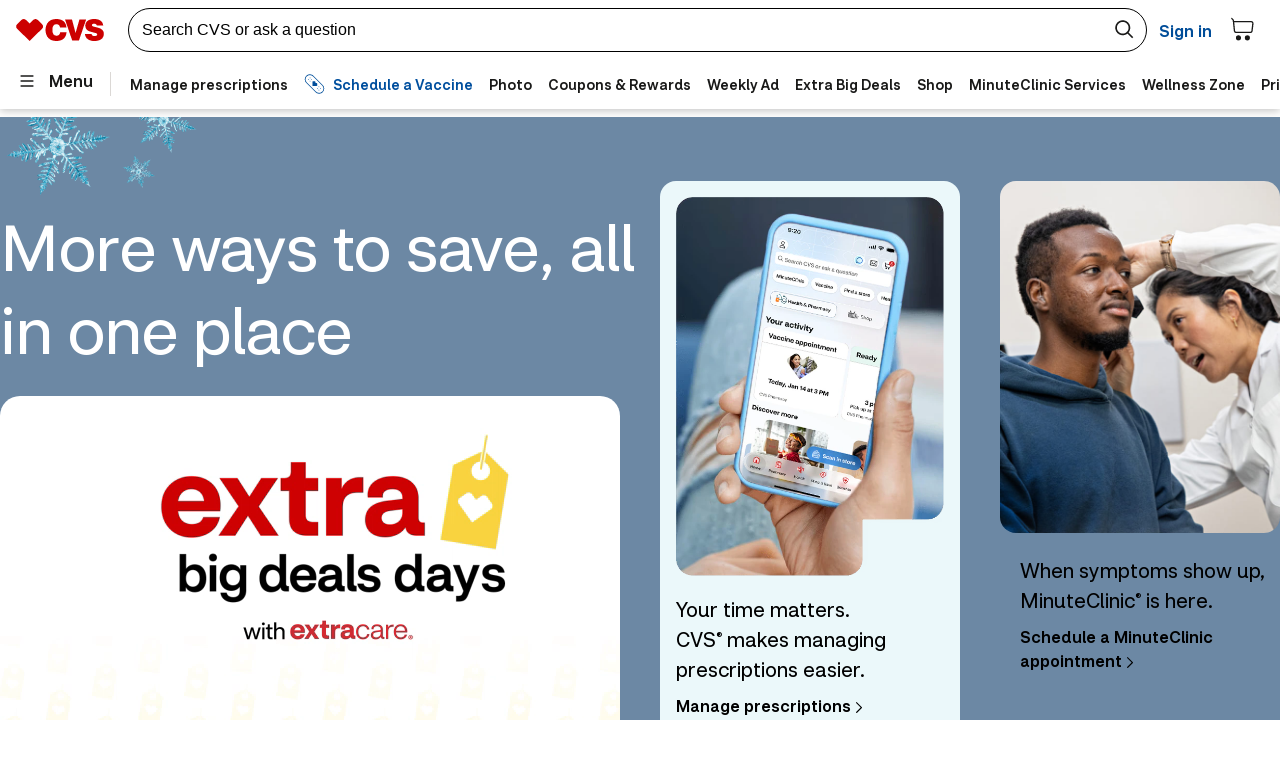

--- FILE ---
content_type: application/javascript
request_url: https://www.cvs.com/2nQKGGFzc/A0jTCF3/xA/3b3N8D3Sur7zbb/MigqcywGTg/UUQDI/h1UD3wB
body_size: 174563
content:
(function(){if(typeof Array.prototype.entries!=='function'){Object.defineProperty(Array.prototype,'entries',{value:function(){var index=0;const array=this;return {next:function(){if(index<array.length){return {value:[index,array[index++]],done:false};}else{return {done:true};}},[Symbol.iterator]:function(){return this;}};},writable:true,configurable:true});}}());(function(){K2();vtd();OEd();var p7=function(){W7=["\x6c\x65\x6e\x67\x74\x68","\x41\x72\x72\x61\x79","\x63\x6f\x6e\x73\x74\x72\x75\x63\x74\x6f\x72","\x6e\x75\x6d\x62\x65\x72"];};var fC=function(){return gC.apply(this,[Bn,arguments]);};var f7=function(sE,Ff){return sE>>>Ff|sE<<32-Ff;};var GA=function(qZ,JA){return qZ===JA;};var IW=function(hA){return dG["unescape"](dG["encodeURIComponent"](hA));};var fQ=function(YE,Q6){return YE!=Q6;};var Gr=function(){return XW.apply(this,[vO,arguments]);};function OEd(){QV=Jn+R*RG+BG*RG*RG+RG*RG*RG,n7=GF+FO*RG+bV*RG*RG+RG*RG*RG,XC=bV+kG*RG+GF*RG*RG+RG*RG*RG,Xp=GF+BG*RG+GF*RG*RG+RG*RG*RG,Cn=YK+bV*RG+R*RG*RG,UG=bV+bV*RG+BG*RG*RG,WF=Wt+R*RG+FO*RG*RG,XY=R+BG*RG+Bm*RG*RG,WH=R+YK*RG+R*RG*RG+RG*RG*RG,IY=bV+GF*RG+kG*RG*RG,LO=bV+bV*RG+R*RG*RG,MY=BG+kG*RG+BG*RG*RG+BG*RG*RG*RG+R*RG*RG*RG*RG,tZ=Bm+Jn*RG+FO*RG*RG+RG*RG*RG,V0=BG+Jn*RG+FO*RG*RG,XH=Jn+bV*RG+YK*RG*RG+RG*RG*RG,IH=Bm+FO*RG+FO*RG*RG+RG*RG*RG,kW=Jn+GF*RG+BG*RG*RG+RG*RG*RG,ht=kG+bV*RG+BG*RG*RG,kn=FO+kG*RG,AK=GF+YK*RG+FO*RG*RG,tI=FO+bV*RG,OB=Wt+RG+R*RG*RG,kq=Wt+FO*RG+RG*RG+RG*RG*RG,tb=Wt+Jn*RG+FO*RG*RG+RG*RG*RG,Vl=bV+GF*RG+FO*RG*RG+RG*RG*RG,dl=FO+YK*RG+RG*RG+RG*RG*RG,zH=bV+GF*RG+BG*RG*RG+RG*RG*RG,U=YK+Jn*RG+FO*RG*RG,BF=R+R*RG+R*RG*RG,p0=Jn+bV*RG+BG*RG*RG+RG*RG*RG,Y=Bm+Jn*RG+BG*RG*RG,Uq=YK+R*RG+GF*RG*RG+RG*RG*RG,Mb=Jn+YK*RG+kG*RG*RG+RG*RG*RG,fd=bV+Jn*RG+FO*RG*RG,tV=FO+R*RG+R*RG*RG,PE=Wt+R*RG+bV*RG*RG+RG*RG*RG,bC=R+RG+BG*RG*RG+RG*RG*RG,PQ=Wt+YK*RG+GF*RG*RG+RG*RG*RG,J9=Wt+Bm*RG+YK*RG*RG,Wf=Bm+R*RG+YK*RG*RG+RG*RG*RG,F9=Wt+GF*RG+FO*RG*RG,tf=Bm+BG*RG+GF*RG*RG+RG*RG*RG,GY=kG+bV*RG+RG*RG,pL=kG+YK*RG+FO*RG*RG+RG*RG*RG,Ir=Bm+Bm*RG+kG*RG*RG+RG*RG*RG,hO=kG+BG*RG+BG*RG*RG,SG=Bm+R*RG,Sh=Wt+kG*RG+BG*RG*RG+RG*RG*RG,wC=kG+BG*RG+bV*RG*RG+RG*RG*RG,xC=kG+FO*RG+bV*RG*RG+RG*RG*RG,kQ=Jn+RG+FO*RG*RG+RG*RG*RG,CT=R+Jn*RG+RG*RG+RG*RG*RG,MA=bV+kG*RG+FO*RG*RG+RG*RG*RG,L9=BG+BG*RG+FO*RG*RG,HY=kG+BG*RG+kG*RG*RG,C7=BG+Bm*RG+GF*RG*RG+RG*RG*RG,vI=GF+RG+bV*RG*RG,FC=YK+bV*RG+Jn*RG*RG+RG*RG*RG,Im=kG+bV*RG+bV*RG*RG,jd=Wt+FO*RG+R*RG*RG,BV=Wt+kG*RG+FO*RG*RG+RG*RG*RG,B9=GF+RG+GF*RG*RG+RG*RG*RG,Ek=BG+YK*RG+FO*RG*RG+RG*RG*RG,n6=bV+kG*RG+kG*RG*RG+RG*RG*RG,PF=GF+Bm*RG+bV*RG*RG,TO=GF+GF*RG+R*RG*RG,Op=bV+YK*RG+GF*RG*RG+RG*RG*RG,BK=BG+kG*RG+RG*RG+RG*RG*RG,vm=Bm+Bm*RG+FO*RG*RG+RG*RG*RG,E=Bm+FO*RG+BG*RG*RG,FH=GF+RG+R*RG*RG+RG*RG*RG,wk=Jn+BG*RG+bV*RG*RG+RG*RG*RG,jb=Jn+RG+GF*RG*RG+RG*RG*RG,cQ=FO+kG*RG+FO*RG*RG+RG*RG*RG,cB=R+FO*RG+kG*RG*RG,Ch=Jn+bV*RG+RG*RG,WY=bV+Bm*RG+FO*RG*RG,mT=GF+kG*RG+YK*RG*RG+RG*RG*RG,Of=bV+YK*RG+Jn*RG*RG+RG*RG*RG,PB=Bm+FO*RG+bV*RG*RG,H=YK+BG*RG,Mt=Jn+GF*RG+R*RG*RG,v0=YK+kG*RG+YK*RG*RG,gk=BG+RG+R*RG*RG+RG*RG*RG,br=kG+GF*RG+GF*RG*RG+RG*RG*RG,Jm=R+bV*RG+RG*RG+RG*RG*RG,k7=bV+YK*RG+BG*RG*RG+RG*RG*RG,ZW=GF+YK*RG+GF*RG*RG+RG*RG*RG,Xd=GF+FO*RG+FO*RG*RG,Jk=kG+kG*RG+YK*RG*RG+RG*RG*RG,vZ=R+YK*RG+GF*RG*RG+RG*RG*RG,sC=Jn+BG*RG+kG*RG*RG+RG*RG*RG,EY=FO+kG*RG+YK*RG*RG,Mn=FO+Jn*RG,xV=Wt+bV*RG+YK*RG*RG,lH=YK+bV*RG+GF*RG*RG+RG*RG*RG,hq=Jn+YK*RG+bV*RG*RG+RG*RG*RG,V7=FO+bV*RG+R*RG*RG+RG*RG*RG,FE=Wt+GF*RG+RG*RG+RG*RG*RG,wL=Wt+R*RG+YK*RG*RG+RG*RG*RG,UA=GF+Bm*RG+GF*RG*RG+RG*RG*RG,x2=bV+kG*RG+FO*RG*RG,l9=Wt+bV*RG,EV=bV+BG*RG+kG*RG*RG,bY=YK+GF*RG+RG*RG+RG*RG*RG,H7=Wt+YK*RG+kG*RG*RG+RG*RG*RG,c0=bV+YK*RG+bV*RG*RG,kK=Jn+Bm*RG,FT=R+BG*RG+RG*RG+RG*RG*RG,CF=GF+Bm*RG,Bk=BG+Jn*RG+RG*RG+RG*RG*RG,fK=GF+bV*RG+FO*RG*RG+RG*RG*RG,PO=Bm+GF*RG+kG*RG*RG,MG=YK+YK*RG+GF*RG*RG+RG*RG*RG,HF=Wt+kG*RG+RG*RG,EI=FO+FO*RG+R*RG*RG,LB=Jn+RG+BG*RG*RG,Kt=Wt+Jn*RG+BG*RG*RG,kO=R+kG*RG+GF*RG*RG+RG*RG*RG,RA=YK+FO*RG+kG*RG*RG+RG*RG*RG,GG=GF+RG+YK*RG*RG,F6=YK+kG*RG+BG*RG*RG+RG*RG*RG,UK=YK+RG+YK*RG*RG,Bh=Wt+kG*RG+R*RG*RG+RG*RG*RG,ZC=Jn+Jn*RG+BG*RG*RG+RG*RG*RG,qI=kG+BG*RG+Jn*RG*RG+RG*RG*RG,I2=R+kG*RG+BG*RG*RG,kC=kG+RG+GF*RG*RG+RG*RG*RG,v6=kG+Bm*RG+FO*RG*RG+RG*RG*RG,CC=bV+GF*RG+YK*RG*RG+RG*RG*RG,Yq=GF+BG*RG+kG*RG*RG+RG*RG*RG,J=Bm+GF*RG+R*RG*RG,Gb=Jn+kG*RG+GF*RG*RG+RG*RG*RG,tY=BG+GF*RG+FO*RG*RG,wq=bV+kG*RG+bV*RG*RG+RG*RG*RG,T0=Jn+YK*RG+kG*RG*RG,WV=BG+kG*RG+kG*RG*RG,hB=GF+YK*RG,hp=R+BG*RG+bV*RG*RG+RG*RG*RG,P0=YK+GF*RG+FO*RG*RG,XQ=Wt+bV*RG+YK*RG*RG+RG*RG*RG,XI=Bm+kG*RG+BG*RG*RG,SB=bV+Jn*RG,d6=Wt+RG+bV*RG*RG+RG*RG*RG,hK=Bm+BG*RG,JG=Jn+kG*RG+R*RG*RG,Yt=GF+bV*RG+BG*RG*RG,hQ=Bm+FO*RG+RG*RG+RG*RG*RG,VW=FO+FO*RG+bV*RG*RG+RG*RG*RG,M9=Jn+Bm*RG+GF*RG*RG+RG*RG*RG,tO=bV+R*RG+YK*RG*RG,zA=YK+GF*RG+BG*RG*RG+RG*RG*RG,rd=bV+FO*RG+YK*RG*RG,vH=GF+FO*RG+R*RG*RG+RG*RG*RG,nF=R+YK*RG+RG*RG,GB=Jn+GF*RG+kG*RG*RG,Ph=YK+Bm*RG+BG*RG*RG,Mr=FO+YK*RG+GF*RG*RG+RG*RG*RG,z2=kG+YK*RG,VO=Wt+Bm*RG+bV*RG*RG,ZK=FO+BG*RG+kG*RG*RG,pf=GF+RG+bV*RG*RG+RG*RG*RG,rA=Bm+FO*RG+GF*RG*RG+RG*RG*RG,VI=FO+GF*RG+FO*RG*RG,I6=bV+R*RG+YK*RG*RG+RG*RG*RG,jO=YK+bV*RG+bV*RG*RG,Qf=Jn+kG*RG+RG*RG+RG*RG*RG,M2=FO+BG*RG+kG*RG*RG+RG*RG*RG,Ah=Jn+Jn*RG,tC=kG+R*RG+R*RG*RG+RG*RG*RG,IG=R+RG+FO*RG*RG+RG*RG*RG,cZ=Wt+FO*RG+R*RG*RG+RG*RG*RG,sb=BG+Jn*RG+GF*RG*RG+RG*RG*RG,Hk=BG+BG*RG+RG*RG+RG*RG*RG,AB=R+FO*RG+RG*RG,If=Wt+FO*RG+kG*RG*RG+RG*RG*RG,IF=YK+R*RG+kG*RG*RG,fV=Wt+YK*RG,KE=FO+YK*RG+YK*RG*RG+RG*RG*RG,YV=GF+bV*RG,DK=Jn+FO*RG,BW=GF+Jn*RG+kG*RG*RG+RG*RG*RG,LC=kG+bV*RG+FO*RG*RG+RG*RG*RG,Hh=R+kG*RG,CY=FO+RG+FO*RG*RG+RG*RG*RG,IK=bV+Jn*RG+GF*RG*RG+RG*RG*RG,Vm=FO+FO*RG+RG*RG,hd=kG+bV*RG+kG*RG*RG,TG=bV+YK*RG+kG*RG*RG,d9=Wt+FO*RG+FO*RG*RG+RG*RG*RG,Rn=Wt+Bm*RG+RG*RG,dI=R+FO*RG,CQ=BG+YK*RG+kG*RG*RG+RG*RG*RG,tl=FO+BG*RG+FO*RG*RG+RG*RG*RG,xq=GF+bV*RG+YK*RG*RG+RG*RG*RG,D5=bV+GF*RG+FO*RG*RG,UH=GF+YK*RG+RG*RG+RG*RG*RG,lr=R+YK*RG+bV*RG*RG+RG*RG*RG,q2=BG+BG*RG+kG*RG*RG,jA=BG+bV*RG+FO*RG*RG+RG*RG*RG,bt=GF+Jn*RG+FO*RG*RG,Bb=R+FO*RG+GF*RG*RG+RG*RG*RG,CK=R+bV*RG+BG*RG*RG,LH=YK+kG*RG+RG*RG+RG*RG*RG,SY=bV+RG,mr=kG+bV*RG+R*RG*RG+RG*RG*RG,V5=BG+GF*RG+bV*RG*RG,s7=GF+RG+YK*RG*RG+RG*RG*RG,WI=Wt+bV*RG+BG*RG*RG+RG*RG*RG,O2=GF+kG*RG+YK*RG*RG,cf=R+BG*RG+kG*RG*RG+RG*RG*RG,QZ=R+GF*RG+YK*RG*RG+RG*RG*RG,xK=R+RG+R*RG*RG,kT=bV+Jn*RG+bV*RG*RG+RG*RG*RG,Mp=Bm+RG+BG*RG*RG+RG*RG*RG,CZ=Wt+R*RG+FO*RG*RG+RG*RG*RG,bO=GF+R*RG,vV=FO+BG*RG+YK*RG*RG,Sp=bV+Bm*RG+BG*RG*RG+RG*RG*RG,rE=GF+BG*RG+R*RG*RG+RG*RG*RG,O6=R+Bm*RG+YK*RG*RG+RG*RG*RG,qq=FO+Bm*RG+RG*RG+RG*RG*RG,bh=R+Bm*RG+FO*RG*RG+RG*RG*RG,nL=Wt+Jn*RG+RG*RG+RG*RG*RG,Xk=FO+bV*RG+FO*RG*RG+RG*RG*RG,IB=Wt+FO*RG+bV*RG*RG,DG=bV+BG*RG+BG*RG*RG,kr=GF+Jn*RG+GF*RG*RG+RG*RG*RG,dd=kG+RG,q6=FO+YK*RG+FO*RG*RG+RG*RG*RG,Xb=Wt+Bm*RG+GF*RG*RG+RG*RG*RG,BZ=Wt+FO*RG+YK*RG*RG+RG*RG*RG,MF=Wt+YK*RG+bV*RG*RG,zq=FO+Bm*RG+FO*RG*RG+RG*RG*RG,Ll=YK+Bm*RG+kG*RG*RG+RG*RG*RG,cA=YK+YK*RG+bV*RG*RG+RG*RG*RG,OI=FO+FO*RG+FO*RG*RG+RG*RG*RG,lV=GF+Bm*RG+kG*RG*RG+RG*RG*RG,SI=Bm+R*RG+FO*RG*RG,NE=kG+BG*RG+RG*RG+RG*RG*RG,Bl=bV+RG+FO*RG*RG+RG*RG*RG,Sl=kG+BG*RG+FO*RG*RG+RG*RG*RG,tF=Wt+bV*RG+kG*RG*RG,Zb=FO+GF*RG+R*RG*RG+RG*RG*RG,gA=YK+kG*RG+bV*RG*RG+RG*RG*RG,Yh=FO+RG+R*RG*RG,xQ=FO+kG*RG+kG*RG*RG+RG*RG*RG,O9=kG+R*RG,XA=YK+R*RG+R*RG*RG+RG*RG*RG,c9=BG+RG+YK*RG*RG,vC=YK+R*RG+kG*RG*RG+RG*RG*RG,JE=bV+YK*RG+R*RG*RG+RG*RG*RG,mZ=Bm+BG*RG+RG*RG+RG*RG*RG,Km=GF+bV*RG+YK*RG*RG,WA=Bm+Bm*RG+bV*RG*RG+RG*RG*RG,kb=FO+Jn*RG+FO*RG*RG+RG*RG*RG,MC=R+R*RG+Jn*RG*RG+RG*RG*RG,Jb=bV+bV*RG+FO*RG*RG+RG*RG*RG,C6=Bm+YK*RG+bV*RG*RG+RG*RG*RG,cn=kG+Bm*RG,cr=YK+FO*RG+RG*RG+RG*RG*RG,YY=FO+bV*RG+YK*RG*RG,I0=GF+Bm*RG+RG*RG,zY=Bm+RG,L=GF+kG*RG,Vd=Jn+kG*RG+YK*RG*RG,Nn=bV+YK*RG+FO*RG*RG,MV=bV+R*RG,Np=BG+BG*RG+kG*RG*RG+RG*RG*RG,qQ=YK+Bm*RG+BG*RG*RG+RG*RG*RG,JK=Wt+Jn*RG+R*RG*RG,sH=GF+YK*RG+R*RG*RG+RG*RG*RG,ZO=R+Bm*RG+RG*RG,bZ=FO+Jn*RG+RG*RG+RG*RG*RG,d7=Bm+kG*RG+Jn*RG*RG+RG*RG*RG,Q9=BG+FO*RG+BG*RG*RG,UF=kG+Jn*RG,I5=YK+kG*RG+kG*RG*RG,wH=R+kG*RG+Jn*RG*RG+RG*RG*RG,Ft=BG+GF*RG+YK*RG*RG,r7=Bm+BG*RG+kG*RG*RG+RG*RG*RG,mf=BG+R*RG+RG*RG+RG*RG*RG,k5=kG+FO*RG+RG*RG,NV=YK+BG*RG+RG*RG,P6=bV+GF*RG+GF*RG*RG+RG*RG*RG,Lp=Bm+GF*RG+RG*RG+RG*RG*RG,G2=Wt+R*RG+bV*RG*RG,QW=kG+BG*RG+YK*RG*RG+RG*RG*RG,Bf=Bm+GF*RG+GF*RG*RG+RG*RG*RG,wY=GF+R*RG+kG*RG*RG,S6=bV+Jn*RG+YK*RG*RG+RG*RG*RG,fr=BG+FO*RG+FO*RG*RG+RG*RG*RG,Kh=Jn+FO*RG+kG*RG*RG,vQ=FO+Jn*RG+Jn*RG*RG+RG*RG*RG,Tk=FO+R*RG+Jn*RG*RG+RG*RG*RG,mY=Wt+Bm*RG+kG*RG*RG,rY=bV+Jn*RG+R*RG*RG,Dn=YK+R*RG+Jn*RG*RG+RG*RG*RG,rn=R+RG+BG*RG*RG,PC=GF+R*RG+RG*RG+RG*RG*RG,rQ=GF+Jn*RG+RG*RG+RG*RG*RG,Vq=GF+Bm*RG+FO*RG*RG+RG*RG*RG,EG=Jn+R*RG+RG*RG+RG*RG*RG,Qn=FO+bV*RG+GF*RG*RG+RG*RG*RG,R6=FO+Jn*RG+kG*RG*RG+RG*RG*RG,EK=Wt+Bm*RG+YK*RG*RG+RG*RG*RG,Cp=Bm+BG*RG+R*RG*RG+RG*RG*RG,qh=YK+BG*RG+bV*RG*RG,Rm=kG+Jn*RG+FO*RG*RG+RG*RG*RG,v7=R+R*RG+GF*RG*RG+RG*RG*RG,gO=Jn+YK*RG,NK=Wt+BG*RG+FO*RG*RG,WL=BG+YK*RG+BG*RG*RG+RG*RG*RG,ph=bV+BG*RG+bV*RG*RG,qE=YK+Bm*RG+bV*RG*RG+RG*RG*RG,Zl=Bm+kG*RG+RG*RG+RG*RG*RG,PZ=Bm+RG+bV*RG*RG+RG*RG*RG,WC=YK+BG*RG+kG*RG*RG+RG*RG*RG,zK=Wt+BG*RG+kG*RG*RG,nr=Jn+R*RG+GF*RG*RG+RG*RG*RG,Sm=FO+Bm*RG+GF*RG*RG+RG*RG*RG,hY=FO+YK*RG+RG*RG,NY=BG+YK*RG+BG*RG*RG,TA=YK+BG*RG+RG*RG+RG*RG*RG,AI=bV+GF*RG+YK*RG*RG,Y7=BG+RG+FO*RG*RG+RG*RG*RG,NA=BG+bV*RG+RG*RG+RG*RG*RG,sO=FO+GF*RG+kG*RG*RG+kG*RG*RG*RG,UQ=kG+FO*RG+Jn*RG*RG+RG*RG*RG,QB=YK+Jn*RG+BG*RG*RG,SV=bV+bV*RG,XE=Jn+GF*RG+kG*RG*RG+RG*RG*RG,Ep=Wt+RG+BG*RG*RG+RG*RG*RG,Ck=FO+kG*RG+YK*RG*RG+RG*RG*RG,P=R+FO*RG+R*RG*RG,sV=R+kG*RG+bV*RG*RG,r0=BG+Bm*RG+YK*RG*RG+RG*RG*RG,YO=BG+Bm*RG,Gl=kG+bV*RG+YK*RG*RG+RG*RG*RG,qB=Jn+BG*RG,U7=bV+bV*RG+GF*RG*RG+RG*RG*RG,rO=Wt+Jn*RG+RG*RG,d5=R+Bm*RG+GF*RG*RG+RG*RG*RG,Bp=BG+GF*RG+Jn*RG*RG+RG*RG*RG,sL=kG+RG+kG*RG*RG+RG*RG*RG,UW=FO+Bm*RG+kG*RG*RG+RG*RG*RG,S0=YK+R*RG+FO*RG*RG,Sn=BG+R*RG+RG*RG,Ut=R+bV*RG,Cd=Bm+YK*RG+YK*RG*RG,LY=Bm+kG*RG+bV*RG*RG,Vh=bV+kG*RG,Oq=Wt+R*RG+GF*RG*RG+RG*RG*RG,wT=YK+R*RG+YK*RG*RG+RG*RG*RG,GE=BG+bV*RG+BG*RG*RG+RG*RG*RG,RI=GF+Bm*RG+kG*RG*RG,Zf=Bm+bV*RG+GF*RG*RG+RG*RG*RG,UC=GF+RG+FO*RG*RG+RG*RG*RG,L6=YK+YK*RG+RG*RG+RG*RG*RG,Ol=YK+R*RG+FO*RG*RG+RG*RG*RG,Wn=Wt+GF*RG+YK*RG*RG,El=Bm+YK*RG+RG*RG+RG*RG*RG,N7=FO+Jn*RG+R*RG*RG+RG*RG*RG,b0=bV+GF*RG+R*RG*RG,K5=GF+FO*RG+kG*RG*RG+RG*RG*RG,xH=GF+kG*RG+bV*RG*RG+RG*RG*RG,WE=BG+Bm*RG+FO*RG*RG+RG*RG*RG,Q7=BG+Bm*RG+RG*RG+RG*RG*RG,Rp=kG+YK*RG+GF*RG*RG+RG*RG*RG,mF=bV+GF*RG+RG*RG+RG*RG*RG,vh=R+kG*RG+R*RG*RG,HK=GF+RG+RG*RG+RG*RG*RG,AO=R+GF*RG+RG*RG,zB=Bm+GF*RG+BG*RG*RG,cG=Bm+FO*RG+R*RG*RG,tk=YK+bV*RG+kG*RG*RG+RG*RG*RG,kl=Bm+RG+kG*RG*RG+RG*RG*RG,BH=GF+BG*RG+YK*RG*RG+RG*RG*RG,QL=YK+YK*RG+R*RG*RG+RG*RG*RG,gf=FO+GF*RG+RG*RG+RG*RG*RG,S2=GF+R*RG+R*RG*RG,Ef=bV+bV*RG+Jn*RG*RG+RG*RG*RG,xY=BG+GF*RG+kG*RG*RG,EL=kG+FO*RG+YK*RG*RG+RG*RG*RG,dp=BG+bV*RG+kG*RG*RG+RG*RG*RG,wf=Bm+R*RG+RG*RG+RG*RG*RG,SL=YK+YK*RG+YK*RG*RG+RG*RG*RG,QA=GF+BG*RG+RG*RG+RG*RG*RG,w0=R+YK*RG+YK*RG*RG+RG*RG*RG,Ub=bV+R*RG+FO*RG*RG+RG*RG*RG,KY=bV+R*RG+FO*RG*RG,IO=kG+R*RG+YK*RG*RG+RG*RG*RG,mA=GF+R*RG+BG*RG*RG+RG*RG*RG,f2=Wt+GF*RG+kG*RG*RG+RG*RG*RG,UL=bV+YK*RG+Bm*RG*RG+RG*RG*RG,qC=YK+Bm*RG+GF*RG*RG+RG*RG*RG,mp=bV+Jn*RG+R*RG*RG+RG*RG*RG,Hf=bV+Bm*RG+GF*RG*RG+RG*RG*RG,YQ=GF+FO*RG+YK*RG*RG+RG*RG*RG,Qh=FO+R*RG+GF*RG*RG+RG*RG*RG,w9=R+YK*RG+bV*RG*RG,E6=kG+R*RG+RG*RG+RG*RG*RG,G0=Wt+kG*RG+kG*RG*RG,Cb=BG+kG*RG+FO*RG*RG+RG*RG*RG,jq=R+GF*RG+R*RG*RG+RG*RG*RG,fB=R+bV*RG+BG*RG*RG+RG*RG*RG,lp=R+R*RG+BG*RG*RG+RG*RG*RG,z7=bV+R*RG+GF*RG*RG+RG*RG*RG,j7=Bm+Bm*RG+YK*RG*RG+RG*RG*RG,TZ=Bm+GF*RG+YK*RG*RG+RG*RG*RG,Ap=FO+RG+GF*RG*RG+RG*RG*RG,nZ=kG+Bm*RG+RG*RG+RG*RG*RG,g9=Jn+Bm*RG+FO*RG*RG+RG*RG*RG,EZ=Wt+kG*RG+GF*RG*RG+RG*RG*RG,OZ=kG+Jn*RG+RG*RG+RG*RG*RG,zL=bV+RG+YK*RG*RG+RG*RG*RG,rT=FO+GF*RG+YK*RG*RG+RG*RG*RG,KC=Wt+Bm*RG+FO*RG*RG+RG*RG*RG,wE=GF+Bm*RG+YK*RG*RG+RG*RG*RG,zW=GF+kG*RG+FO*RG*RG+RG*RG*RG,ld=bV+FO*RG,bm=YK+RG,Pk=Jn+RG+BG*RG*RG+RG*RG*RG,Dh=kG+bV*RG+GF*RG*RG+RG*RG*RG,Bn=Wt+RG,Z7=Jn+R*RG+FO*RG*RG+RG*RG*RG,R0=R+YK*RG+FO*RG*RG,V9=BG+R*RG+kG*RG*RG,ZE=bV+RG+RG*RG+RG*RG*RG,m2=FO+BG*RG+BG*RG*RG,Vr=bV+R*RG+RG*RG+RG*RG*RG,EE=R+YK*RG+FO*RG*RG+RG*RG*RG,Kp=Jn+BG*RG+RG*RG+RG*RG*RG,h9=FO+RG+RG*RG,s5=kG+YK*RG+BG*RG*RG+RG*RG*RG,QH=Wt+GF*RG+YK*RG*RG+RG*RG*RG,K7=Jn+RG+RG*RG+RG*RG*RG,Tr=Bm+FO*RG+kG*RG*RG+RG*RG*RG,pE=Wt+RG+FO*RG*RG+RG*RG*RG,bG=bV+RG+FO*RG*RG,hf=R+Jn*RG+R*RG*RG+RG*RG*RG,JH=YK+FO*RG+bV*RG*RG+RG*RG*RG,vW=bV+BG*RG+FO*RG*RG+RG*RG*RG,zk=Bm+kG*RG+FO*RG*RG+RG*RG*RG,SA=Wt+Jn*RG+BG*RG*RG+RG*RG*RG,AY=YK+GF*RG+R*RG*RG,z5=GF+BG*RG+kG*RG*RG,fb=BG+kG*RG+GF*RG*RG+RG*RG*RG,vE=Bm+Bm*RG+BG*RG*RG+RG*RG*RG,XZ=R+RG+kG*RG*RG+RG*RG*RG,P9=YK+R*RG,bQ=BG+Jn*RG+FO*RG*RG+RG*RG*RG,Fq=Bm+YK*RG+Jn*RG*RG+RG*RG*RG,RT=Wt+kG*RG+Jn*RG*RG+RG*RG*RG,hZ=R+BG*RG+BG*RG*RG+RG*RG*RG,F=Bm+Bm*RG+kG*RG*RG,dV=kG+FO*RG,D2=Wt+YK*RG+RG*RG,pC=kG+GF*RG+bV*RG*RG+RG*RG*RG,Td=kG+FO*RG+RG*RG+RG*RG*RG,Oh=FO+FO*RG+YK*RG*RG,Gh=kG+BG*RG+YK*RG*RG,w6=Jn+kG*RG+BG*RG*RG+RG*RG*RG,KO=Jn+bV*RG+BG*RG*RG,hL=YK+RG+RG*RG+RG*RG*RG,RC=Wt+R*RG+RG*RG+RG*RG*RG,Z6=FO+FO*RG+GF*RG*RG+RG*RG*RG,Jd=FO+kG*RG+R*RG*RG+RG*RG*RG,HW=kG+R*RG+BG*RG*RG+RG*RG*RG,CH=GF+bV*RG+RG*RG+RG*RG*RG,BE=kG+R*RG+GF*RG*RG+RG*RG*RG,tL=R+Jn*RG+FO*RG*RG+RG*RG*RG,wr=GF+YK*RG+YK*RG*RG+RG*RG*RG,D9=R+Jn*RG+GF*RG*RG+RG*RG*RG,ZF=bV+kG*RG+RG*RG+RG*RG*RG,E9=YK+FO*RG+YK*RG*RG,E7=Jn+RG+YK*RG*RG+RG*RG*RG,Df=FO+RG+RG*RG+RG*RG*RG,Uf=YK+bV*RG+R*RG*RG+RG*RG*RG,wb=R+kG*RG+YK*RG*RG+RG*RG*RG,HT=Jn+RG+kG*RG*RG+RG*RG*RG,gB=kG+GF*RG+kG*RG*RG,B0=kG+YK*RG+BG*RG*RG,VY=bV+YK*RG,PT=kG+Jn*RG+BG*RG*RG+RG*RG*RG,GQ=R+Bm*RG+bV*RG*RG+RG*RG*RG,xd=GF+BG*RG,X7=bV+bV*RG+bV*RG*RG+RG*RG*RG,Xl=bV+Bm*RG+RG*RG+RG*RG*RG,IL=GF+kG*RG+kG*RG*RG+RG*RG*RG,YH=FO+Jn*RG+BG*RG*RG+RG*RG*RG,H6=R+GF*RG+bV*RG*RG+RG*RG*RG,sQ=bV+R*RG+kG*RG*RG+RG*RG*RG,UT=kG+RG+bV*RG*RG+RG*RG*RG,z9=GF+kG*RG+GF*RG*RG+RG*RG*RG,ft=R+RG+R*RG*RG+RG*RG*RG,M5=GF+Bm*RG+R*RG*RG,RK=BG+GF*RG+R*RG*RG,JB=Jn+RG,rH=R+Bm*RG+RG*RG+RG*RG*RG,W6=YK+RG+GF*RG*RG+RG*RG*RG,H0=kG+Jn*RG+kG*RG*RG,bA=Bm+Bm*RG+GF*RG*RG+RG*RG*RG,Rf=BG+R*RG+FO*RG*RG+RG*RG*RG,NB=Jn+Bm*RG+R*RG*RG,hk=FO+RG+bV*RG*RG+RG*RG*RG,E5=BG+RG+YK*RG*RG+RG*RG*RG,l5=bV+RG+YK*RG*RG,NO=FO+GF*RG+R*RG*RG,gn=Jn+R*RG+bV*RG*RG,fF=kG+GF*RG+R*RG*RG,JQ=Wt+BG*RG+RG*RG+RG*RG*RG,lL=BG+RG+Bm*RG*RG+RG*RG*RG,HI=R+kG*RG+BG*RG*RG+BG*RG*RG*RG+R*RG*RG*RG*RG,xO=Jn+YK*RG+FO*RG*RG+RG*RG*RG,zl=Wt+BG*RG+FO*RG*RG+RG*RG*RG,ZY=Bm+kG*RG,f0=YK+Bm*RG,fh=Jn+kG*RG+BG*RG*RG,bq=GF+FO*RG+GF*RG*RG+RG*RG*RG,Gp=kG+kG*RG+FO*RG*RG+RG*RG*RG,T9=Bm+Bm*RG,wV=BG+bV*RG+R*RG*RG+RG*RG*RG,np=GF+R*RG+R*RG*RG+RG*RG*RG,hV=FO+FO*RG+FO*RG*RG,pA=kG+R*RG+FO*RG*RG+RG*RG*RG,EF=FO+Bm*RG+FO*RG*RG,vd=Jn+FO*RG+BG*RG*RG,Cr=Wt+YK*RG+R*RG*RG+RG*RG*RG,AL=Bm+Bm*RG+RG*RG+RG*RG*RG,L5=Jn+FO*RG+GF*RG*RG+RG*RG*RG,MI=GF+kG*RG+BG*RG*RG+RG*RG*RG,gt=BG+kG*RG+RG*RG,C5=YK+YK*RG+BG*RG*RG,Zn=BG+FO*RG+R*RG*RG,ml=Jn+FO*RG+FO*RG*RG+RG*RG*RG,Nk=kG+RG+RG*RG+RG*RG*RG,cV=Jn+BG*RG+RG*RG,jn=R+R*RG+bV*RG*RG,pr=Jn+bV*RG+R*RG*RG+RG*RG*RG,gd=R+FO*RG+YK*RG*RG,YF=GF+kG*RG+RG*RG,fA=Bm+RG+R*RG*RG+RG*RG*RG,hl=Jn+BG*RG+R*RG*RG+RG*RG*RG,Qq=Bm+YK*RG+YK*RG*RG+RG*RG*RG,II=kG+kG*RG+R*RG*RG,MH=bV+GF*RG+kG*RG*RG+RG*RG*RG,UO=bV+FO*RG+BG*RG*RG,pW=R+YK*RG+kG*RG*RG+RG*RG*RG,GW=kG+YK*RG+R*RG*RG+RG*RG*RG,WW=bV+bV*RG+kG*RG*RG+RG*RG*RG,lB=BG+YK*RG+RG*RG+RG*RG*RG,nl=kG+kG*RG+kG*RG*RG+RG*RG*RG,rZ=R+GF*RG+FO*RG*RG+RG*RG*RG,JI=Wt+YK*RG+FO*RG*RG,S=Wt+GF*RG+kG*RG*RG,IA=bV+FO*RG+R*RG*RG+RG*RG*RG,M6=bV+Jn*RG+RG*RG+RG*RG*RG,nW=BG+Jn*RG+kG*RG*RG+RG*RG*RG,C9=GF+bV*RG+kG*RG*RG+RG*RG*RG,DA=Bm+kG*RG+YK*RG*RG+RG*RG*RG,n0=BG+Jn*RG+YK*RG*RG+RG*RG*RG,vt=bV+Bm*RG+kG*RG*RG,B7=kG+RG+BG*RG*RG+RG*RG*RG,p5=BG+YK*RG+RG*RG,St=YK+Jn*RG+YK*RG*RG,pZ=Jn+YK*RG+YK*RG*RG+RG*RG*RG,Q=BG+YK*RG+R*RG*RG,gI=R+kG*RG+RG*RG,Zr=kG+FO*RG+kG*RG*RG+RG*RG*RG,zn=R+BG*RG+FO*RG*RG+RG*RG*RG,pO=Bm+bV*RG+bV*RG*RG,Bq=YK+GF*RG+bV*RG*RG+RG*RG*RG,pF=YK+R*RG+R*RG*RG,LV=FO+YK*RG+FO*RG*RG,rV=kG+RG+YK*RG*RG,j5=kG+GF*RG+FO*RG*RG,qr=Jn+bV*RG+GF*RG*RG+RG*RG*RG,JF=Wt+bV*RG+FO*RG*RG,b5=bV+YK*RG+kG*RG*RG+RG*RG*RG,q7=kG+Bm*RG+kG*RG*RG+RG*RG*RG,wB=BG+kG*RG+BG*RG*RG,VL=YK+Bm*RG+FO*RG*RG+RG*RG*RG,G=R+RG+RG*RG,jt=BG+BG*RG,zC=FO+bV*RG+BG*RG*RG+RG*RG*RG,U9=Bm+Bm*RG+RG*RG,Ul=Jn+R*RG+R*RG*RG+RG*RG*RG,Fm=kG+kG*RG+RG*RG+RG*RG*RG,Hb=YK+Jn*RG+FO*RG*RG+RG*RG*RG,gH=kG+RG+Jn*RG*RG+RG*RG*RG,x6=Bm+YK*RG+kG*RG*RG+RG*RG*RG,XO=YK+GF*RG+FO*RG*RG+RG*RG*RG,W9=bV+Bm*RG+YK*RG*RG,X=BG+RG,FW=BG+YK*RG+bV*RG*RG+RG*RG*RG,M7=bV+RG+GF*RG*RG+RG*RG*RG,LK=bV+Bm*RG+RG*RG,N5=Wt+GF*RG+Jn*RG*RG+RG*RG*RG,U5=kG+kG*RG+YK*RG*RG+GF*RG*RG*RG+RG*RG*RG*RG,bK=Jn+RG+YK*RG*RG,Qb=FO+FO*RG+YK*RG*RG+RG*RG*RG,nV=R+FO*RG+FO*RG*RG,Cq=FO+RG+R*RG*RG+RG*RG*RG,hE=Jn+kG*RG+kG*RG*RG+RG*RG*RG,GT=R+Jn*RG+BG*RG*RG+RG*RG*RG,cm=Bm+Jn*RG+kG*RG*RG,N=GF+R*RG+BG*RG*RG,qn=R+GF*RG+RG*RG+RG*RG*RG,J2=Jn+Bm*RG+RG*RG,C0=Wt+bV*RG+RG*RG,Ht=BG+GF*RG+GF*RG*RG+RG*RG*RG,VZ=Wt+RG+RG*RG+RG*RG*RG,FQ=YK+RG+bV*RG*RG+RG*RG*RG,j2=bV+BG*RG,VF=Jn+R*RG+BG*RG*RG,RO=bV+Jn*RG+FO*RG*RG+RG*RG*RG,XL=Wt+GF*RG+BG*RG*RG+RG*RG*RG,Hq=Bm+bV*RG+bV*RG*RG+RG*RG*RG,L7=bV+kG*RG+YK*RG*RG+RG*RG*RG,sI=YK+YK*RG+R*RG*RG,rr=Wt+bV*RG+bV*RG*RG+RG*RG*RG,gq=GF+GF*RG+YK*RG*RG+RG*RG*RG,MZ=Wt+FO*RG+BG*RG*RG+RG*RG*RG,sF=GF+FO*RG+kG*RG*RG+R*RG*RG*RG+BG*RG*RG*RG*RG,b6=Jn+RG+R*RG*RG+RG*RG*RG,tT=Wt+kG*RG+YK*RG*RG+RG*RG*RG,Yd=Jn+Jn*RG+YK*RG*RG,Em=Bm+YK*RG+FO*RG*RG,J5=YK+RG+BG*RG*RG,vA=bV+FO*RG+kG*RG*RG+RG*RG*RG,pG=YK+R*RG+YK*RG*RG,bb=R+bV*RG+FO*RG*RG+RG*RG*RG,gY=Wt+GF*RG+R*RG*RG,xh=Bm+RG+kG*RG*RG,jV=GF+Bm*RG+FO*RG*RG,nm=GF+GF*RG+R*RG*RG+RG*RG*RG,Pn=GF+BG*RG+FO*RG*RG+RG*RG*RG,jI=BG+bV*RG+YK*RG*RG,bH=Wt+kG*RG+kG*RG*RG+RG*RG*RG,k2=BG+R*RG+GF*RG*RG+RG*RG*RG,AW=BG+GF*RG+BG*RG*RG+RG*RG*RG,RQ=Wt+FO*RG+Bm*RG*RG+RG*RG*RG,qY=YK+FO*RG+RG*RG,A2=FO+R*RG+RG*RG,Ql=bV+Bm*RG+FO*RG*RG+RG*RG*RG,Jl=kG+GF*RG+kG*RG*RG+RG*RG*RG,c7=kG+R*RG+kG*RG*RG+RG*RG*RG,kh=BG+YK*RG+R*RG*RG+RG*RG*RG,W2=Bm+FO*RG+R*RG*RG+RG*RG*RG,NC=Jn+bV*RG+FO*RG*RG+RG*RG*RG,g6=bV+BG*RG+YK*RG*RG+RG*RG*RG,U0=Bm+FO*RG,Rq=GF+FO*RG+RG*RG+RG*RG*RG,zp=Bm+bV*RG+FO*RG*RG+RG*RG*RG,Zp=R+FO*RG+RG*RG+RG*RG*RG,bW=BG+GF*RG+FO*RG*RG+RG*RG*RG,dY=Wt+RG+YK*RG*RG,VK=FO+RG,LI=Jn+YK*RG+bV*RG*RG,nC=YK+FO*RG+R*RG*RG+RG*RG*RG,Ar=Wt+GF*RG+GF*RG*RG+RG*RG*RG,Sb=R+R*RG+kG*RG*RG+RG*RG*RG,IZ=R+GF*RG+GF*RG*RG+RG*RG*RG,Hl=FO+kG*RG+RG*RG+RG*RG*RG,EO=Wt+R*RG+RG*RG,xE=GF+Bm*RG+BG*RG*RG+RG*RG*RG,W0=kG+bV*RG+FO*RG*RG,zE=R+bV*RG+GF*RG*RG+RG*RG*RG,Pm=Jn+Bm*RG+FO*RG*RG,P2=YK+YK*RG,g0=Wt+kG*RG,hH=Wt+Bm*RG+RG*RG+RG*RG*RG,S7=YK+GF*RG+Jn*RG*RG+RG*RG*RG,PL=bV+Jn*RG+BG*RG*RG+RG*RG*RG,Jt=bV+R*RG+RG*RG,Gq=BG+FO*RG+GF*RG*RG+RG*RG*RG,fO=R+R*RG+YK*RG*RG,Tl=R+GF*RG+kG*RG*RG+RG*RG*RG,sK=R+Bm*RG+FO*RG*RG,R7=bV+YK*RG+bV*RG*RG+RG*RG*RG,BT=YK+Bm*RG+R*RG*RG+RG*RG*RG,fl=FO+FO*RG+R*RG*RG+RG*RG*RG,Vp=Bm+kG*RG+kG*RG*RG+RG*RG*RG,N2=R+YK*RG+YK*RG*RG,qO=Wt+BG*RG+bV*RG*RG,Wb=YK+kG*RG+GF*RG*RG+RG*RG*RG,YI=R+RG+kG*RG*RG,hT=R+Jn*RG+YK*RG*RG+RG*RG*RG,rb=bV+FO*RG+FO*RG*RG+RG*RG*RG,ck=FO+FO*RG+kG*RG*RG+RG*RG*RG,FA=FO+kG*RG+GF*RG*RG+RG*RG*RG,ZI=Wt+YK*RG+BG*RG*RG+RG*RG*RG,q0=kG+YK*RG+FO*RG*RG,EB=R+BG*RG+YK*RG*RG+RG*RG*RG,rm=Bm+YK*RG,Er=kG+kG*RG+bV*RG*RG+RG*RG*RG,mk=kG+YK*RG+YK*RG*RG+RG*RG*RG,r6=Wt+YK*RG+YK*RG*RG+RG*RG*RG,HH=BG+Bm*RG+kG*RG*RG+RG*RG*RG,U6=kG+FO*RG+GF*RG*RG+RG*RG*RG,A7=FO+RG+kG*RG*RG+RG*RG*RG,V6=BG+BG*RG+R*RG*RG+RG*RG*RG,rB=bV+YK*RG+RG*RG,cT=Bm+R*RG+kG*RG*RG+RG*RG*RG,UY=FO+Jn*RG+FO*RG*RG,JY=Bm+R*RG+RG*RG,sh=R+Jn*RG+FO*RG*RG,cI=kG+Jn*RG+RG*RG,Dq=kG+BG*RG+kG*RG*RG+RG*RG*RG,D7=YK+Jn*RG+GF*RG*RG+RG*RG*RG,pQ=kG+YK*RG+Jn*RG*RG+RG*RG*RG,q5=FO+Jn*RG+YK*RG*RG,Kq=kG+BG*RG+GF*RG*RG+RG*RG*RG,Cl=GF+GF*RG+FO*RG*RG+RG*RG*RG,AE=bV+Bm*RG+R*RG*RG+RG*RG*RG,XT=YK+YK*RG+FO*RG*RG+RG*RG*RG,Kf=Bm+GF*RG+R*RG*RG+RG*RG*RG,jT=YK+RG+R*RG*RG+RG*RG*RG,cW=BG+BG*RG+GF*RG*RG+RG*RG*RG,Yp=R+Jn*RG+kG*RG*RG+RG*RG*RG,NZ=bV+Bm*RG+bV*RG*RG+RG*RG*RG,r2=kG+kG*RG+kG*RG*RG,Lb=GF+R*RG+GF*RG*RG+RG*RG*RG,Yk=FO+BG*RG+GF*RG*RG+RG*RG*RG,Gn=kG+Bm*RG+GF*RG*RG+RG*RG*RG,cK=kG+YK*RG+R*RG*RG,QC=kG+bV*RG+RG*RG+RG*RG*RG,R5=BG+Jn*RG+YK*RG*RG,JZ=FO+YK*RG+kG*RG*RG+RG*RG*RG,th=Jn+Bm*RG+kG*RG*RG,Q2=Jn+BG*RG+BG*RG*RG+RG*RG*RG,KG=BG+BG*RG+bV*RG*RG,Tn=BG+FO*RG+YK*RG*RG+RG*RG*RG,Mf=kG+GF*RG+RG*RG+RG*RG*RG,gV=bV+bV*RG+RG*RG,YC=bV+BG*RG+kG*RG*RG+RG*RG*RG,gF=bV+RG+kG*RG*RG,AZ=Wt+YK*RG+RG*RG+RG*RG*RG,kE=FO+bV*RG+YK*RG*RG+RG*RG*RG,Br=Jn+Jn*RG+GF*RG*RG+RG*RG*RG,lT=YK+YK*RG+BG*RG*RG+RG*RG*RG,TW=bV+BG*RG+GF*RG*RG+RG*RG*RG,G7=Bm+BG*RG+YK*RG*RG+RG*RG*RG,dH=FO+FO*RG+BG*RG*RG+RG*RG*RG,ML=R+R*RG+RG*RG+RG*RG*RG,Y9=Jn+YK*RG+R*RG*RG,jf=Bm+GF*RG+FO*RG*RG+RG*RG*RG,An=Jn+bV*RG+kG*RG*RG,It=YK+kG*RG+BG*RG*RG,Wd=BG+FO*RG+RG*RG,D6=YK+BG*RG+R*RG*RG+RG*RG*RG,LL=BG+RG+GF*RG*RG+RG*RG*RG,F5=Jn+FO*RG+R*RG*RG,Sk=FO+Jn*RG+GF*RG*RG+RG*RG*RG,ET=GF+R*RG+YK*RG*RG+RG*RG*RG,Dt=R+bV*RG+kG*RG*RG+RG*RG*RG,EH=kG+Jn*RG+kG*RG*RG+RG*RG*RG,j9=Wt+BG*RG,xk=Wt+RG+GF*RG*RG+RG*RG*RG,mK=BG+bV*RG+BG*RG*RG,Lk=kG+Jn*RG+R*RG*RG+RG*RG*RG,nQ=bV+RG+BG*RG*RG+RG*RG*RG,AQ=Wt+RG+kG*RG*RG+RG*RG*RG,EA=Bm+Jn*RG+GF*RG*RG+RG*RG*RG,ZA=Jn+YK*RG+BG*RG*RG+RG*RG*RG,GC=Wt+BG*RG+BG*RG*RG+RG*RG*RG,Wr=FO+GF*RG+GF*RG*RG+RG*RG*RG,Ip=R+bV*RG+YK*RG*RG+RG*RG*RG,PA=BG+kG*RG+Jn*RG*RG+RG*RG*RG,gT=Wt+R*RG+BG*RG*RG+RG*RG*RG,Y2=bV+FO*RG+FO*RG*RG,rW=R+kG*RG+RG*RG+RG*RG*RG,ME=FO+Jn*RG+bV*RG*RG+RG*RG*RG,VH=kG+Bm*RG+YK*RG*RG+RG*RG*RG,m0=bV+YK*RG+RG*RG+RG*RG*RG,qK=Wt+FO*RG,qb=FO+bV*RG+RG*RG+RG*RG*RG,CW=Bm+R*RG+FO*RG*RG+RG*RG*RG,DZ=Bm+Jn*RG+kG*RG*RG+RG*RG*RG,R9=Jn+Jn*RG+FO*RG*RG,Fn=Wt+Bm*RG+bV*RG*RG+RG*RG*RG,jC=Bm+kG*RG+R*RG*RG+RG*RG*RG,rl=bV+GF*RG+R*RG*RG+RG*RG*RG,ql=Bm+GF*RG+Jn*RG*RG+RG*RG*RG,I7=bV+RG+Jn*RG*RG+RG*RG*RG,JO=R+GF*RG+YK*RG*RG,Pr=FO+R*RG+FO*RG*RG+RG*RG*RG,sZ=YK+BG*RG+bV*RG*RG+RG*RG*RG,gh=FO+FO*RG,wG=BG+kG*RG+bV*RG*RG+RG*RG*RG,VV=Bm+YK*RG+GF*RG*RG+RG*RG*RG,Al=FO+BG*RG+YK*RG*RG+RG*RG*RG,HB=Wt+Bm*RG,BB=Jn+bV*RG+YK*RG*RG,Pl=Bm+Jn*RG+R*RG*RG+RG*RG*RG,Fb=bV+FO*RG+GF*RG*RG+RG*RG*RG,S9=Jn+YK*RG+RG*RG,P7=BG+FO*RG+BG*RG*RG+RG*RG*RG,HG=Bm+Bm*RG+YK*RG*RG,B6=R+bV*RG+bV*RG*RG+RG*RG*RG,LT=R+kG*RG+R*RG*RG+RG*RG*RG,sm=R+RG,tH=bV+BG*RG+BG*RG*RG+RG*RG*RG,Pf=Wt+BG*RG+YK*RG*RG+RG*RG*RG,xL=R+Bm*RG+kG*RG*RG+RG*RG*RG,pH=FO+Jn*RG+YK*RG*RG+RG*RG*RG,K0=GF+YK*RG+RG*RG,Hr=R+kG*RG+FO*RG*RG+RG*RG*RG,nq=YK+kG*RG+Bm*RG*RG+RG*RG*RG,Yl=kG+Bm*RG+bV*RG*RG+RG*RG*RG,PH=GF+GF*RG+Jn*RG*RG+RG*RG*RG,Qr=Bm+bV*RG+kG*RG*RG+RG*RG*RG,l7=kG+kG*RG+BG*RG*RG+RG*RG*RG,FF=BG+BG*RG+R*RG*RG,VA=BG+RG+RG*RG+RG*RG*RG,bI=GF+bV*RG+GF*RG*RG+RG*RG*RG,rK=Wt+R*RG,OK=Jn+bV*RG+Jn*RG*RG+RG*RG*RG,LW=Jn+GF*RG+FO*RG*RG+RG*RG*RG,rq=Wt+bV*RG+GF*RG*RG+RG*RG*RG,OG=kG+Bm*RG+YK*RG*RG,Ld=R+BG*RG+RG*RG,J7=Jn+Bm*RG+YK*RG*RG+RG*RG*RG,A6=kG+YK*RG+RG*RG+RG*RG*RG,cY=kG+Bm*RG+kG*RG*RG,WQ=BG+BG*RG+FO*RG*RG+RG*RG*RG,SH=YK+kG*RG+R*RG*RG+RG*RG*RG,TT=R+R*RG+FO*RG*RG+RG*RG*RG,Mk=kG+RG+FO*RG*RG+RG*RG*RG,p6=YK+R*RG+RG*RG+RG*RG*RG,T7=BG+YK*RG+YK*RG*RG+RG*RG*RG,CO=BG+YK*RG,On=YK+YK*RG+RG*RG,Or=FO+R*RG+RG*RG+RG*RG*RG,O7=FO+RG+BG*RG*RG+RG*RG*RG,Y0=GF+RG+BG*RG*RG,nb=BG+YK*RG+Jn*RG*RG+RG*RG*RG,T=BG+Bm*RG+R*RG*RG,X9=R+R*RG+YK*RG*RG+RG*RG*RG,nB=BG+bV*RG+kG*RG*RG,ll=YK+kG*RG+YK*RG*RG+RG*RG*RG,C=Bm+R*RG+GF*RG*RG+RG*RG*RG,Ib=Wt+BG*RG+bV*RG*RG+RG*RG*RG,ZT=Bm+bV*RG+BG*RG*RG+RG*RG*RG,HC=FO+kG*RG+bV*RG*RG+RG*RG*RG,db=Jn+Jn*RG+RG*RG+RG*RG*RG,kI=Bm+Jn*RG+RG*RG,Lq=GF+RG+kG*RG*RG+RG*RG*RG,IQ=bV+BG*RG+bV*RG*RG+RG*RG*RG,H9=BG+kG*RG,PW=Jn+bV*RG+RG*RG+RG*RG*RG,sq=kG+YK*RG+kG*RG*RG+RG*RG*RG,Cm=Wt+kG*RG+FO*RG*RG,fH=R+bV*RG+Jn*RG*RG+RG*RG*RG,rC=Wt+Bm*RG+BG*RG*RG+RG*RG*RG,HQ=GF+Jn*RG+bV*RG*RG+RG*RG*RG,T5=YK+FO*RG+GF*RG*RG+RG*RG*RG,VQ=Wt+BG*RG+GF*RG*RG+RG*RG*RG,zh=Bm+RG+kG*RG*RG+R*RG*RG*RG+BG*RG*RG*RG*RG,zd=kG+kG*RG+YK*RG*RG,ZB=BG+BG*RG+RG*RG,xZ=Bm+YK*RG+FO*RG*RG+RG*RG*RG,Pb=FO+FO*RG+RG*RG+RG*RG*RG,MK=bV+Bm*RG+bV*RG*RG,Ok=bV+Jn*RG+kG*RG*RG+RG*RG*RG,Nq=bV+YK*RG+YK*RG*RG+RG*RG*RG,nn=FO+Jn*RG+RG*RG,CA=GF+FO*RG+FO*RG*RG+RG*RG*RG,DI=R+RG+GF*RG*RG+RG*RG*RG,nH=FO+R*RG+bV*RG*RG+RG*RG*RG,DB=YK+RG+RG*RG,s6=GF+R*RG+kG*RG*RG+RG*RG*RG,cl=YK+bV*RG+YK*RG*RG+RG*RG*RG,bf=Jn+YK*RG+GF*RG*RG+RG*RG*RG,Ot=Wt+kG*RG+R*RG*RG,FK=Bm+BG*RG+kG*RG*RG,rp=Jn+BG*RG+GF*RG*RG+RG*RG*RG,qt=Jn+YK*RG+RG*RG+RG*RG*RG,M0=Wt+FO*RG+YK*RG*RG,qd=kG+kG*RG,SE=Bm+bV*RG+RG*RG+RG*RG*RG,vO=YK+kG*RG,Kr=YK+kG*RG+Jn*RG*RG+RG*RG*RG,FZ=Jn+Jn*RG+Jn*RG*RG+RG*RG*RG,VE=FO+GF*RG+kG*RG*RG+RG*RG*RG,YL=kG+R*RG+bV*RG*RG+RG*RG*RG,ZH=Wt+Jn*RG+bV*RG*RG+RG*RG*RG,Zd=FO+YK*RG,TF=Jn+GF*RG+FO*RG*RG,DC=bV+Bm*RG+YK*RG*RG+RG*RG*RG,QE=kG+GF*RG+FO*RG*RG+RG*RG*RG,Xh=Bm+FO*RG+BG*RG*RG+RG*RG*RG,AA=Wt+Jn*RG+GF*RG*RG+RG*RG*RG,DT=Wt+YK*RG+FO*RG*RG+RG*RG*RG,w5=R+FO*RG+FO*RG*RG+RG*RG*RG,pn=kG+BG*RG+R*RG*RG,xF=R+Bm*RG+R*RG*RG,Vk=kG+FO*RG+BG*RG*RG+RG*RG*RG,BI=Jn+kG*RG+FO*RG*RG+RG*RG*RG,ZL=Bm+kG*RG+GF*RG*RG+RG*RG*RG,TH=BG+GF*RG+RG*RG+RG*RG*RG,kZ=BG+kG*RG+YK*RG*RG+RG*RG*RG,NT=bV+YK*RG+FO*RG*RG+RG*RG*RG,cq=YK+BG*RG+BG*RG*RG+RG*RG*RG,Wh=GF+BG*RG+Bm*RG*RG+RG*RG*RG,L0=R+BG*RG,OE=YK+bV*RG+FO*RG*RG+RG*RG*RG,MO=YK+FO*RG,pm=R+YK*RG,C2=Wt+FO*RG+FO*RG*RG,rk=Wt+BG*RG+kG*RG*RG+RG*RG*RG,pk=BG+FO*RG+RG*RG+RG*RG*RG,mH=GF+Jn*RG+YK*RG*RG+RG*RG*RG,fL=kG+FO*RG+FO*RG*RG+RG*RG*RG,JT=FO+GF*RG+Jn*RG*RG+RG*RG*RG,sW=R+GF*RG+BG*RG*RG+RG*RG*RG,lC=YK+GF*RG+R*RG*RG+RG*RG*RG,A5=FO+R*RG,Ih=YK+RG+FO*RG*RG,t5=FO+BG*RG,m7=BG+GF*RG+YK*RG*RG+RG*RG*RG,KZ=Wt+RG+YK*RG*RG+RG*RG*RG,B5=Jn+RG+FO*RG*RG,AG=GF+BG*RG+YK*RG*RG,dk=YK+RG+YK*RG*RG+RG*RG*RG,wW=FO+BG*RG+BG*RG*RG+RG*RG*RG,Uk=kG+Jn*RG+YK*RG*RG+RG*RG*RG,E0=YK+YK*RG+bV*RG*RG,Yf=Bm+Jn*RG+Jn*RG*RG+RG*RG*RG,Mh=FO+Bm*RG+RG*RG,qW=Jn+Jn*RG+kG*RG*RG+RG*RG*RG,sp=R+RG+YK*RG*RG+RG*RG*RG,zO=GF+GF*RG+RG*RG+RG*RG*RG,tn=R+Bm*RG+FO*RG*RG+BG*RG*RG*RG+BG*RG*RG*RG*RG,IE=BG+FO*RG+kG*RG*RG+RG*RG*RG,BY=bV+FO*RG+kG*RG*RG,tp=YK+FO*RG+BG*RG*RG+RG*RG*RG,dA=Jn+Bm*RG+R*RG*RG+RG*RG*RG,Sd=YK+RG+kG*RG*RG,Nl=GF+YK*RG+kG*RG*RG+RG*RG*RG,lO=BG+kG*RG+bV*RG*RG,HZ=YK+BG*RG+GF*RG*RG+RG*RG*RG,Om=Jn+kG*RG,Dd=YK+YK*RG+FO*RG*RG,pK=Wt+RG+RG*RG,xn=kG+BG*RG,GK=BG+R*RG,CG=YK+BG*RG+FO*RG*RG,dO=FO+RG+bV*RG*RG,Dl=Bm+BG*RG+FO*RG*RG+RG*RG*RG,bd=Jn+RG+RG*RG,Nh=bV+Jn*RG+RG*RG,sG=FO+BG*RG+RG*RG+RG*RG*RG,Fr=FO+bV*RG+kG*RG*RG+RG*RG*RG,lb=kG+Jn*RG+GF*RG*RG+RG*RG*RG,Qp=Jn+GF*RG+YK*RG*RG+RG*RG*RG,zT=Jn+YK*RG+Jn*RG*RG+RG*RG*RG,st=Jn+GF*RG+R*RG*RG+RG*RG*RG,Ab=GF+kG*RG+RG*RG+RG*RG*RG,dT=kG+Bm*RG+BG*RG*RG+RG*RG*RG,FV=Jn+kG*RG+RG*RG,WG=Bm+YK*RG+RG*RG,gZ=bV+R*RG+BG*RG*RG+RG*RG*RG,qL=GF+Jn*RG+R*RG*RG+RG*RG*RG,Rt=GF+GF*RG+RG*RG,jk=GF+GF*RG+BG*RG*RG+RG*RG*RG,Kd=BG+bV*RG+GF*RG*RG+RG*RG*RG,ZV=YK+kG*RG+bV*RG*RG,r5=Wt+Jn*RG+bV*RG*RG,Tt=kG+FO*RG+bV*RG*RG,mC=YK+FO*RG+Bm*RG*RG+RG*RG*RG,vq=GF+Jn*RG+FO*RG*RG+RG*RG*RG,v9=Wt+bV*RG+R*RG*RG+RG*RG*RG,RY=YK+FO*RG+bV*RG*RG,zt=Bm+R*RG+R*RG*RG,hW=FO+BG*RG+R*RG*RG+RG*RG*RG,z6=Wt+kG*RG+RG*RG+RG*RG*RG,zF=bV+kG*RG+BG*RG*RG,DE=YK+bV*RG+BG*RG*RG+RG*RG*RG,vk=FO+Bm*RG+BG*RG*RG+RG*RG*RG,YA=bV+FO*RG+RG*RG+RG*RG*RG,SK=kG+Jn*RG+FO*RG*RG,DH=Wt+Jn*RG+YK*RG*RG+RG*RG*RG,XG=bV+FO*RG+RG*RG,Kb=bV+kG*RG+BG*RG*RG+RG*RG*RG,Ob=YK+kG*RG+FO*RG*RG+RG*RG*RG,dn=BG+FO*RG,kL=BG+GF*RG+kG*RG*RG+RG*RG*RG,OT=kG+bV*RG+kG*RG*RG+RG*RG*RG,bl=YK+RG+FO*RG*RG+RG*RG*RG,AH=Jn+kG*RG+bV*RG*RG+RG*RG*RG,DO=YK+bV*RG,QT=YK+kG*RG+kG*RG*RG+RG*RG*RG,rI=YK+FO*RG+R*RG*RG,rf=Jn+FO*RG+RG*RG+RG*RG*RG,hF=YK+bV*RG+RG*RG+RG*RG*RG,gW=Wt+Jn*RG+kG*RG*RG+RG*RG*RG,Xq=Bm+RG+GF*RG*RG+RG*RG*RG,nE=kG+RG+YK*RG*RG+RG*RG*RG,SQ=Bm+RG+RG*RG+RG*RG*RG,OA=Wt+FO*RG+GF*RG*RG+RG*RG*RG,df=R+R*RG+bV*RG*RG+RG*RG*RG,gE=Jn+FO*RG+BG*RG*RG+RG*RG*RG,TQ=kG+GF*RG+YK*RG*RG+RG*RG*RG,t7=BG+FO*RG+bV*RG*RG+RG*RG*RG,Qk=Jn+FO*RG+kG*RG*RG+RG*RG*RG,f9=Bm+FO*RG+YK*RG*RG+RG*RG*RG,m5=BG+YK*RG+GF*RG*RG+RG*RG*RG,fm=GF+FO*RG,kk=FO+kG*RG+BG*RG*RG+RG*RG*RG,hb=YK+BG*RG+YK*RG*RG+RG*RG*RG,pI=BG+RG+kG*RG*RG,HL=R+YK*RG+RG*RG+RG*RG*RG,DL=Bm+R*RG+R*RG*RG+RG*RG*RG,G5=BG+kG*RG+R*RG*RG+RG*RG*RG,UB=YK+bV*RG+RG*RG,cp=bV+bV*RG+BG*RG*RG+RG*RG*RG;}var gL=function(){return gC.apply(this,[Hh,arguments]);};var FL=function(xT){return -xT;};var Jp=function(){return dG["Math"]["floor"](dG["Math"]["random"]()*100000+10000);};var vT=function Ik(zZ,NL){'use strict';var nf=Ik;switch(zZ){case jt:{var RH=NL[GF];KA.push(lZ);var TC=KQ()[OL(Fk)](BC,LQ,AT);var Pp=KQ()[OL(Fk)].apply(null,[Dk,LQ,AT]);var Sf=GH()[Nb(ff)](mQ,Eb,VT,HE,Kk,lE);var gl=[];try{var ZZ=KA.length;var RZ=OH(Wt);try{TC=RH[KQ()[OL(Kl)](l6,Tp,Rk)];}catch(TE){KA.splice(LZ(ZZ,c6),Infinity,lZ);if(TE[Jf()[sA(Tp)](F7,vb,wp,tr,cH)][wl()[lQ(w7)].call(null,BC,OH([]),Nf,RW)](Sf)){TC=qf()[mE(zf)].apply(null,[c6,MW,mQ,zb,K6]);}}var Tb=dG[Fp()[IT(jH)](IK,Fk)][KQ()[OL(qH)](jH,dL,vl)](RE(dG[Fp()[IT(jH)].call(null,IK,Fk)][qk()[dQ(qH)](BQ,CL,E5)](),NW))[KQ()[OL(QQ)].apply(null,[SC,zm,Fm])]();RH[KQ()[OL(Kl)](l6,Tp,Rk)]=Tb;Pp=Il(RH[KQ()[OL(Kl)](Tq,Tp,Rk)],Tb);gl=[wZ(Jn,[qk()[dQ(Dk)].apply(null,[OH([]),Pq,Td]),TC]),wZ(Jn,[GA(typeof WZ()[lW(Ml)],bT('',[][[]]))?WZ()[lW(F7)](jm,k6,Tq):WZ()[lW(Fk)](CE,dW,OH(Tp)),TL(Pp,c6)[KQ()[OL(QQ)].call(null,zm,zm,Fm)]()])];var OC;return KA.pop(),OC=gl,OC;}catch(jl){KA.splice(LZ(ZZ,c6),Infinity,lZ);gl=[wZ(Jn,[qk()[dQ(Dk)](nk,Pq,Td),TC]),wZ(Jn,[WZ()[lW(Fk)].apply(null,[CE,dW,bp]),Pp])];}var MT;return KA.pop(),MT=gl,MT;}break;case pm:{KA.push(f6);var JW;return JW=OH(Y6(wl()[lQ(c6)](Aq,nk,WT,W2),dG[KQ()[OL(sT)].call(null,Iq,qH,QV)][EQ()[gb(RL)](fK,pT)][WZ()[lW(jW)](qI,tW,cL)][qf()[mE(Ml)](tE,MW,kO,Hp,Tp)])||Y6(Il(typeof wl()[lQ(nk)],bT([],[][[]]))?wl()[lQ(c6)].call(null,Gk,Tp,WT,W2):wl()[lQ(Aq)](mW,OH(OH({})),OQ,Jq),dG[KQ()[OL(sT)].apply(null,[lA,qH,QV])][EQ()[gb(RL)].call(null,fK,pT)][WZ()[lW(jW)](qI,tW,DQ)][GA(typeof WZ()[lW(Rb)],bT([],[][[]]))?WZ()[lW(F7)].apply(null,[UE,Dp,JL]):WZ()[lW(fp)].call(null,M9,qp,jp)])),KA.pop(),JW;}break;case FO:{KA.push(g7);if(OH(dG[KQ()[OL(sT)].call(null,Yr,qH,r0)][WZ()[lW(Zk)].call(null,Wq,AC,Fk)])){var fT=GA(typeof dG[KQ()[OL(sT)].apply(null,[zm,qH,r0])][WZ()[lW(Hp)](BV,pp,jL)],Fp()[IT(dZ)](Fn,LQ))?qk()[dQ(Iq)].call(null,jL,G6,w5):wl()[lQ(Gk)].call(null,l6,DQ,mb,b5);var NQ;return KA.pop(),NQ=fT,NQ;}var T6;return T6=Fp()[IT(Lr)].apply(null,[N5,Aq]),KA.pop(),T6;}break;case ZY:{KA.push(kf);var gQ=Fp()[IT(Lr)].apply(null,[RO,Aq]);if(dG[Fp()[IT(fE)].call(null,kA,Hp)]&&dG[GA(typeof Fp()[IT(Aq)],bT('',[][[]]))?Fp()[IT(nT)](x7,YZ):Fp()[IT(fE)](kA,Hp)][WZ()[lW(DQ)].apply(null,[qA,vp,mL])]&&dG[Fp()[IT(fE)].apply(null,[kA,Hp])][WZ()[lW(DQ)].apply(null,[qA,vp,mL])][qk()[dQ(KH)].call(null,OH(OH(Tp)),jL,hF)]){var xW=dG[Fp()[IT(fE)](kA,Hp)][GA(typeof WZ()[lW(xA)],'undefined')?WZ()[lW(F7)](HA,Tf,G6):WZ()[lW(DQ)](qA,vp,Wl)][qk()[dQ(KH)](lA,jL,hF)];try{var Gf=KA.length;var qT=OH(Wt);var Yb=dG[Fp()[IT(jH)](xl,Fk)][KQ()[OL(qH)].call(null,OH(c6),dL,Af)](RE(dG[Fp()[IT(jH)](xl,Fk)][qk()[dQ(qH)].call(null,Gk,CL,m5)](),NW))[KQ()[OL(QQ)](fp,zm,GL)]();dG[Fp()[IT(fE)](kA,Hp)][WZ()[lW(DQ)](qA,vp,Um)][qk()[dQ(KH)](Rb,jL,hF)]=Yb;var Up=GA(dG[Fp()[IT(fE)](kA,Hp)][WZ()[lW(DQ)].apply(null,[qA,vp,Fk])][qk()[dQ(KH)].apply(null,[OH(OH({})),jL,hF])],Yb);var rL=Up?qk()[dQ(Iq)](Dk,G6,IC):KQ()[OL(Iq)](SC,qp,LE);dG[Fp()[IT(fE)].apply(null,[kA,Hp])][WZ()[lW(DQ)](qA,vp,F7)][qk()[dQ(KH)].call(null,Gk,jL,hF)]=xW;var JC;return KA.pop(),JC=rL,JC;}catch(t6){KA.splice(LZ(Gf,c6),Infinity,kf);if(Il(dG[Fp()[IT(fE)](kA,Hp)][WZ()[lW(DQ)].apply(null,[qA,vp,QQ])][qk()[dQ(KH)](OH(Tp),jL,hF)],xW)){dG[Il(typeof Fp()[IT(Kk)],'undefined')?Fp()[IT(fE)].call(null,kA,Hp):Fp()[IT(nT)].call(null,Zq,hC)][WZ()[lW(DQ)](qA,vp,OH(OH(Tp)))][qk()[dQ(KH)].apply(null,[Vf,jL,hF])]=xW;}var b7;return KA.pop(),b7=gQ,b7;}}else{var kp;return KA.pop(),kp=gQ,kp;}KA.pop();}break;case dV:{var Db=NL[GF];KA.push(l6);var SZ=Fp()[IT(Lr)](L5,Aq);var Wp=Il(typeof Fp()[IT(Kk)],bT([],[][[]]))?Fp()[IT(Lr)](L5,Aq):Fp()[IT(nT)](kH,Tq);var Wk=new (dG[WZ()[lW(DW)](mq,ZQ,BC)])(new (dG[WZ()[lW(DW)](mq,ZQ,Dk)])(WZ()[lW(Yr)](wA,Wl,bk)));try{var Sq=KA.length;var SW=OH(OH(GF));if(OH(OH(dG[KQ()[OL(sT)](OH(OH(c6)),qH,Lf)][Fp()[IT(sT)](m6,Ak)]))&&OH(OH(dG[GA(typeof KQ()[OL(zf)],bT([],[][[]]))?KQ()[OL(wp)](Vf,BL,EC):KQ()[OL(sT)].apply(null,[Zk,qH,Lf])][Fp()[IT(sT)](m6,Ak)][qk()[dQ(Kl)].call(null,zb,ST,YW)]))){var sf=dG[Fp()[IT(sT)].call(null,m6,Ak)][Il(typeof qk()[dQ(dq)],bT([],[][[]]))?qk()[dQ(Kl)](Hp,ST,YW):qk()[dQ(Um)].call(null,mW,EW,QQ)](dG[WZ()[lW(HE)](DI,tQ,F7)][wl()[lQ(c6)](OH(OH({})),GZ,WT,fW)],GA(typeof GH()[Nb(c6)],'undefined')?GH()[Nb(Dk)](lq,OH([]),WT,DW,cb,X6):GH()[Nb(mL)].apply(null,[vf,xf,N6,pT,G6,OW]));if(sf){SZ=Wk[EQ()[gb(Gk)].apply(null,[fZ,Wl])](sf[qk()[dQ(Dk)].apply(null,[pq,Pq,zQ])][KQ()[OL(QQ)](Kl,zm,gp)]());}}Wp=Il(dG[Il(typeof KQ()[OL(BC)],bT('',[][[]]))?KQ()[OL(sT)].call(null,Rb,qH,Lf):KQ()[OL(wp)](tA,nA,bk)],Db);}catch(Vb){KA.splice(LZ(Sq,c6),Infinity,l6);SZ=wl()[lQ(Gk)].call(null,MQ,Tp,mb,EW);Wp=wl()[lQ(Gk)](OH(OH([])),jm,mb,EW);}var UZ=bT(SZ,sl(Wp,c6))[KQ()[OL(QQ)].call(null,Eq,zm,gp)]();var dr;return KA.pop(),dr=UZ,dr;}break;case MO:{KA.push(Xf);if(dG[KQ()[OL(sT)].call(null,xb,qH,cE)][WZ()[lW(HE)](BI,tQ,l6)]){if(dG[Fp()[IT(sT)].call(null,bL,Ak)][qk()[dQ(Kl)](dq,ST,HK)](dG[KQ()[OL(sT)](UE,qH,cE)][WZ()[lW(HE)](BI,tQ,F7)][GA(typeof wl()[lQ(JL)],bT([],[][[]]))?wl()[lQ(Aq)].apply(null,[fp,xb,J6,dE]):wl()[lQ(c6)](tE,KH,WT,Ht)],WZ()[lW(Rb)].call(null,EG,lk,OH(OH(Tp))))){var BA;return BA=qk()[dQ(Iq)](lE,G6,jZ),KA.pop(),BA;}var Rl;return Rl=wl()[lQ(Gk)].call(null,OH(OH({})),KH,mb,lf),KA.pop(),Rl;}var cC;return cC=Il(typeof Fp()[IT(Mq)],'undefined')?Fp()[IT(Lr)](Pn,Aq):Fp()[IT(nT)](LA,Fl),KA.pop(),cC;}break;case X:{KA.push(wQ);try{var hr=KA.length;var jQ=OH({});var pb=new (dG[KQ()[OL(sT)](K6,qH,lV)][Il(typeof EQ()[gb(KW)],'undefined')?EQ()[gb(RL)].call(null,Sm,pT):EQ()[gb(tE)].call(null,KL,Cf)][WZ()[lW(jW)].call(null,wV,tW,OH(Tp))][qf()[mE(Ml)](tE,MW,tq,OH(OH({})),Aq)])();var dC=new (dG[KQ()[OL(sT)](YT,qH,lV)][Il(typeof EQ()[gb(Tp)],'undefined')?EQ()[gb(RL)](Sm,pT):EQ()[gb(tE)](KT,fq)][WZ()[lW(jW)].apply(null,[wV,tW,vL])][Il(typeof WZ()[lW(jW)],bT('',[][[]]))?WZ()[lW(fp)].apply(null,[NH,qp,tA]):WZ()[lW(F7)](Pq,VC,j6)])();var fk;return KA.pop(),fk=OH([]),fk;}catch(gm){KA.splice(LZ(hr,c6),Infinity,wQ);var jE;return jE=GA(gm[WZ()[lW(jH)](s5,bE,OH(OH({})))][WZ()[lW(zf)](EK,qX,Hp)],WZ()[lW(Tq)].apply(null,[q8,Ev,JS])),KA.pop(),jE;}KA.pop();}break;case Om:{KA.push(wg);try{var Dz=KA.length;var mU=OH({});var wx=Tp;var BM=dG[Fp()[IT(sT)](mQ,Ak)][GA(typeof qk()[dQ(UN)],'undefined')?qk()[dQ(Um)](SC,NM,SS):qk()[dQ(Kl)].apply(null,[GZ,ST,D4])](dG[KQ()[OL(w7)].call(null,MQ,Vf,Fg)][wl()[lQ(c6)](Gk,Um,WT,dv)],KQ()[OL(j6)](Um,mb,kA));if(BM){wx++;OH(OH(BM[Il(typeof qk()[dQ(Yr)],bT('',[][[]]))?qk()[dQ(Dk)](bk,Pq,fX):qk()[dQ(Um)](RL,Hz,Qs)]))&&hs(BM[Il(typeof qk()[dQ(lk)],bT([],[][[]]))?qk()[dQ(Dk)](Tq,Pq,fX):qk()[dQ(Um)](OH(c6),dE,kv)][KQ()[OL(QQ)].apply(null,[lk,zm,As])]()[WZ()[lW(xf)](Lf,mb,OH(OH({})))](EQ()[gb(Kl)](pD,N6)),FL(c6))&&wx++;}var bs=wx[Il(typeof KQ()[OL(sT)],'undefined')?KQ()[OL(QQ)].call(null,Oz,zm,As):KQ()[OL(wp)](jL,J3,dM)]();var Ds;return KA.pop(),Ds=bs,Ds;}catch(E8){KA.splice(LZ(Dz,c6),Infinity,wg);var Tw;return Tw=Fp()[IT(Lr)].call(null,VV,Aq),KA.pop(),Tw;}KA.pop();}break;case L0:{var KS=NL[GF];var xR=NL[Wt];KA.push(Xz);if(nw(xR,null)||hs(xR,KS[GA(typeof qk()[dQ(LQ)],bT([],[][[]]))?qk()[dQ(Um)](Ts,Ur,tN):qk()[dQ(Tp)](RL,xr,L5)]))xR=KS[qk()[dQ(Tp)](sT,xr,L5)];for(var OP=Tp,jN=new (dG[EQ()[gb(Iq)](T8,jH)])(xR);rR(OP,xR);OP++)jN[OP]=KS[OP];var Vx;return KA.pop(),Vx=jN,Vx;}break;case SY:{KA.push(cg);var dR=Fp()[IT(Lr)](MI,Aq);try{var MN=KA.length;var d4=OH([]);if(dG[Il(typeof Fp()[IT(Tq)],'undefined')?Fp()[IT(fE)](g3,Hp):Fp()[IT(nT)].apply(null,[F8,mW])][GA(typeof WZ()[lW(dq)],bT([],[][[]]))?WZ()[lW(F7)].call(null,ps,p8,Ts):WZ()[lW(DQ)].apply(null,[Qh,vp,OH(OH({}))])]&&dG[GA(typeof Fp()[IT(Yr)],bT('',[][[]]))?Fp()[IT(nT)](WT,gX):Fp()[IT(fE)](g3,Hp)][WZ()[lW(DQ)](Qh,vp,m8)][Tp]&&dG[Il(typeof Fp()[IT(lE)],bT([],[][[]]))?Fp()[IT(fE)](g3,Hp):Fp()[IT(nT)](NU,rs)][WZ()[lW(DQ)].apply(null,[Qh,vp,Um])][Tp][Tp]&&dG[Fp()[IT(fE)].apply(null,[g3,Hp])][GA(typeof WZ()[lW(Eq)],bT('',[][[]]))?WZ()[lW(F7)](Ox,HX,OH([])):WZ()[lW(DQ)].apply(null,[Qh,vp,Wl])][Tp][Tp][qk()[dQ(N6)](DQ,px,OX)]){var qx=GA(dG[Il(typeof Fp()[IT(vL)],'undefined')?Fp()[IT(fE)].call(null,g3,Hp):Fp()[IT(nT)](vR,l4)][WZ()[lW(DQ)].call(null,Qh,vp,j4)][RX[bk]][Tp][qk()[dQ(N6)].apply(null,[Rs,px,OX])],dG[Fp()[IT(fE)].apply(null,[g3,Hp])][WZ()[lW(DQ)].apply(null,[Qh,vp,Ts])][Tp]);var sP=qx?qk()[dQ(Iq)].apply(null,[K6,G6,lq]):KQ()[OL(Iq)](lk,qp,Ms);var cx;return KA.pop(),cx=sP,cx;}else{var d1;return KA.pop(),d1=dR,d1;}}catch(tD){KA.splice(LZ(MN,c6),Infinity,cg);var fs;return KA.pop(),fs=dR,fs;}KA.pop();}break;case gO:{KA.push(BS);var mX=Fp()[IT(Lr)](w0,Aq);try{var NP=KA.length;var I8=OH([]);if(dG[Fp()[IT(fE)](sS,Hp)]&&dG[Fp()[IT(fE)](sS,Hp)][GH()[Nb(mW)](q1,Oz,GZ,Hp,sT,UU)]&&dG[Fp()[IT(fE)](sS,Hp)][GH()[Nb(mW)](q1,UE,QQ,Zk,sT,UU)][EQ()[gb(Wl)](Ux,xb)]){var UM=dG[Fp()[IT(fE)](sS,Hp)][GH()[Nb(mW)].apply(null,[q1,OH(c6),m8,qH,sT,UU])][EQ()[gb(Wl)].apply(null,[Ux,xb])][KQ()[OL(QQ)](OH(OH({})),zm,zz)]();var kD;return KA.pop(),kD=UM,kD;}else{var WM;return KA.pop(),WM=mX,WM;}}catch(CP){KA.splice(LZ(NP,c6),Infinity,BS);var mg;return KA.pop(),mg=mX,mg;}KA.pop();}break;case P2:{KA.push(GR);var Kx=Fp()[IT(Lr)].apply(null,[xO,Aq]);try{var Y3=KA.length;var Ks=OH(OH(GF));if(dG[Fp()[IT(fE)](c8,Hp)][WZ()[lW(DQ)].apply(null,[M1,vp,OH({})])]&&dG[Il(typeof Fp()[IT(nT)],bT([],[][[]]))?Fp()[IT(fE)](c8,Hp):Fp()[IT(nT)](RP,Ag)][WZ()[lW(DQ)](M1,vp,jL)][Tp]){var Sz=GA(dG[Fp()[IT(fE)](c8,Hp)][WZ()[lW(DQ)].apply(null,[M1,vp,xf])][nS()[Xw(ff)](sx,Iq,ST,N6,OH([]),Dk)](RX[QQ]),dG[Fp()[IT(fE)](c8,Hp)][WZ()[lW(DQ)](M1,vp,Tq)][Tp]);var zM=Sz?qk()[dQ(Iq)](OH([]),G6,EP):KQ()[OL(Iq)](qH,qp,kS);var vs;return KA.pop(),vs=zM,vs;}else{var rv;return KA.pop(),rv=Kx,rv;}}catch(dg){KA.splice(LZ(Y3,c6),Infinity,GR);var qg;return KA.pop(),qg=Kx,qg;}KA.pop();}break;case t5:{KA.push(gr);var LR=dG[Fp()[IT(sT)](Z1,Ak)][GA(typeof qf()[mE(zf)],bT([],[][[]]))?qf()[mE(JL)](Ox,LS,ZD,mL,BC):qf()[mE(jL)].call(null,ff,lX,p1,Oz,bk)]?dG[Il(typeof Fp()[IT(JL)],bT([],[][[]]))?Fp()[IT(sT)](Z1,Ak):Fp()[IT(nT)](UE,Iw)][GA(typeof qk()[dQ(RL)],bT('',[][[]]))?qk()[dQ(Um)](OH(OH(Tp)),gR,C1):qk()[dQ(WT)](Lr,US,fD)](dG[Fp()[IT(sT)].apply(null,[Z1,Ak])][qf()[mE(jL)].call(null,ff,lX,p1,UE,cH)](dG[Fp()[IT(fE)](q3,Hp)]))[WZ()[lW(Rs)].call(null,fR,h8,OH(OH({})))](WZ()[lW(Ak)](Ox,jH,bp)):KQ()[OL(Fk)](OH([]),LQ,BS);var lM;return KA.pop(),lM=LR,lM;}break;}};var zU=function Fv(Gx,jR){'use strict';var Nx=Fv;switch(Gx){case CO:{KA.push(w3);var Wv=Il(typeof wl()[lQ(DW)],'undefined')?wl()[lQ(Fk)].apply(null,[nk,Nf,tE,Jd]):wl()[lQ(Aq)].apply(null,[OH(c6),OH(OH(Tp)),B1,qA]);var Zg=OH([]);try{var n4=KA.length;var Ow=OH([]);var YX=Tp;try{var d8=dG[Fp()[IT(N6)].call(null,ZI,xr)][wl()[lQ(c6)].apply(null,[nT,F7,WT,Bh])][KQ()[OL(QQ)].call(null,Yr,zm,M2)];dG[Fp()[IT(sT)].call(null,st,Ak)][qk()[dQ(JL)](BC,AC,Dt)](d8)[KQ()[OL(QQ)].apply(null,[mL,zm,M2])]();}catch(b1){KA.splice(LZ(n4,c6),Infinity,w3);if(b1[WZ()[lW(wg)](Dn,dL,jL)]&&GA(typeof b1[WZ()[lW(wg)](Dn,dL,BC)],WZ()[lW(G6)](d5,sT,Wl))){b1[WZ()[lW(wg)](Dn,dL,Mq)][WZ()[lW(JS)](p0,US,Iq)](GH()[Nb(ST)].apply(null,[RW,N6,OH(OH({})),pq,c6,VX]))[wl()[lQ(dq)](LQ,Iq,FD,OK)](function(gv){KA.push(F7);if(gv[wl()[lQ(w7)].call(null,OH([]),Kl,Nf,TM)](nS()[Xw(tA)](vp,jL,KH,Rb,OH(OH(c6)),vf))){Zg=OH(GF);}if(gv[wl()[lQ(w7)].apply(null,[Ak,Lr,Nf,TM])](Jf()[sA(Rs)](SC,Ys,nk,DS,dL))){YX++;}KA.pop();});}}Wv=GA(YX,Iq)||Zg?qk()[dQ(Iq)](Wl,G6,f2):KQ()[OL(Iq)](Nf,qp,L8);}catch(jU){KA.splice(LZ(n4,c6),Infinity,w3);Wv=wl()[lQ(G6)](Ak,j4,fp,Xh);}var A3;return KA.pop(),A3=Wv,A3;}break;case bO:{KA.push(rN);var zD=Fp()[IT(Lr)].apply(null,[kh,Aq]);try{var S3=KA.length;var Az=OH(OH(GF));zD=Il(typeof dG[WZ()[lW(jp)](WI,SC,fE)],Fp()[IT(dZ)](G5,LQ))?qk()[dQ(Iq)].apply(null,[K6,G6,bI]):KQ()[OL(Iq)].call(null,Ml,qp,L1);}catch(mR){KA.splice(LZ(S3,c6),Infinity,rN);zD=GA(typeof wl()[lQ(dZ)],bT([],[][[]]))?wl()[lQ(Aq)](Zk,wg,Ns,Q1):wl()[lQ(G6)](OH(OH([])),OH(OH([])),fp,g9);}var G3;return KA.pop(),G3=zD,G3;}break;case Hh:{KA.push(XU);var WR=Fp()[IT(Lr)](d9,Aq);try{var b3=KA.length;var nx=OH({});WR=dG[qk()[dQ(w7)].apply(null,[WT,kH,IG])][wl()[lQ(c6)](Vf,dZ,WT,QM)][WZ()[lW(dZ)](BX,mW,OH(Tp))](nS()[Xw(mW)](zN,dZ,SC,m8,RL,hN))?qk()[dQ(Iq)].apply(null,[BQ,G6,I4]):KQ()[OL(Iq)].call(null,l6,qp,HR);}catch(bz){KA.splice(LZ(b3,c6),Infinity,XU);WR=wl()[lQ(G6)](BQ,w7,fp,bw);}var VD;return KA.pop(),VD=WR,VD;}break;case U0:{KA.push(Cv);var gz=Fp()[IT(Lr)](OI,Aq);try{var U1=KA.length;var TU=OH(OH(GF));gz=Il(typeof dG[wl()[lQ(cH)](Aq,vL,AC,Rr)],Fp()[IT(dZ)](CY,LQ))?qk()[dQ(Iq)](sT,G6,KX):KQ()[OL(Iq)].apply(null,[OH({}),qp,B4]);}catch(Jz){KA.splice(LZ(U1,c6),Infinity,Cv);gz=GA(typeof wl()[lQ(UN)],'undefined')?wl()[lQ(Aq)](N6,xf,wz,kN):wl()[lQ(G6)](KH,Gk,fp,fP);}var vg;return KA.pop(),vg=gz,vg;}break;case A5:{KA.push(nM);var RS=Y6(qk()[dQ(j6)](BC,cL,Kg),dG[KQ()[OL(sT)](KH,qH,XO)])||hs(dG[Fp()[IT(fE)](GP,Hp)][qk()[dQ(cH)](j4,zb,QR)],Tp)||hs(dG[Il(typeof Fp()[IT(mL)],bT([],[][[]]))?Fp()[IT(fE)].apply(null,[GP,Hp]):Fp()[IT(nT)].call(null,OW,Hv)][KQ()[OL(cH)].call(null,dq,HN,Gn)],Tp);var DM=dG[KQ()[OL(sT)](OH(c6),qH,XO)][EQ()[gb(N6)].apply(null,[bh,Tp])](WZ()[lW(Eb)].apply(null,[Ws,hz,VT]))[qk()[dQ(UE)].call(null,gP,lk,zn)];var BR=dG[Il(typeof KQ()[OL(BC)],bT([],[][[]]))?KQ()[OL(sT)].apply(null,[Eb,qH,XO]):KQ()[OL(wp)].apply(null,[JL,Lx,vS])][EQ()[gb(N6)](bh,Tp)](qk()[dQ(lk)].apply(null,[dL,Vz,Iw]))[GA(typeof qk()[dQ(QQ)],'undefined')?qk()[dQ(Um)].apply(null,[CL,Eg,sv]):qk()[dQ(UE)].call(null,OH(OH(c6)),lk,zn)];var dU=dG[Il(typeof KQ()[OL(tA)],'undefined')?KQ()[OL(sT)].call(null,JL,qH,XO):KQ()[OL(wp)].call(null,OH(c6),Xf,XP)][EQ()[gb(N6)](bh,Tp)](Il(typeof qk()[dQ(Fk)],'undefined')?qk()[dQ(YT)](Eb,AM,Dp):qk()[dQ(Um)].apply(null,[wg,sD,UP]))[qk()[dQ(UE)].apply(null,[F7,lk,zn])];var dN;return dN=KQ()[OL(Fk)](bk,LQ,Ox)[GA(typeof nS()[Xw(c6)],bT(KQ()[OL(Fk)](Tp,LQ,Ox),[][[]]))?nS()[Xw(Iq)](tX,LN,wp,bk,OH(OH(c6)),Pg):nS()[Xw(jH)].call(null,ZP,Aq,Tp,GZ,Tq,xs)](RS?GA(typeof qk()[dQ(gP)],'undefined')?qk()[dQ(Um)].call(null,pq,Yv,KM):qk()[dQ(Iq)].call(null,Mq,G6,H4):KQ()[OL(Iq)](bk,qp,q1),WZ()[lW(Ak)](n3,jH,dq))[nS()[Xw(jH)](ZP,Aq,bk,j6,j6,xs)](DM?qk()[dQ(Iq)].call(null,Aq,G6,H4):KQ()[OL(Iq)].call(null,KW,qp,q1),WZ()[lW(Ak)](n3,jH,YT))[GA(typeof nS()[Xw(ST)],'undefined')?nS()[Xw(Iq)](zg,Yg,Eq,Um,Ml,Rr):nS()[Xw(jH)].apply(null,[ZP,Aq,BQ,sT,Yr,xs])](BR?qk()[dQ(Iq)](RL,G6,H4):KQ()[OL(Iq)](Tq,qp,q1),WZ()[lW(Ak)].call(null,n3,jH,xA))[nS()[Xw(jH)](ZP,Aq,lE,Kl,tA,xs)](dU?Il(typeof qk()[dQ(FD)],'undefined')?qk()[dQ(Iq)](OH(OH([])),G6,H4):qk()[dQ(Um)](cH,SP,Px):KQ()[OL(Iq)](Iq,qp,q1)),KA.pop(),dN;}break;case pm:{KA.push(YD);try{var A1=KA.length;var t8=OH(OH(GF));var fg=Tp;var jg=dG[Fp()[IT(sT)](Sh,Ak)][qk()[dQ(Kl)].call(null,LQ,ST,Cp)](dG[EQ()[gb(bk)](S7,l6)],WZ()[lW(w7)].call(null,QL,Vz,dZ));if(jg){fg++;if(jg[EQ()[gb(sT)].apply(null,[Wr,rz])]){jg=jg[EQ()[gb(sT)](Wr,rz)];fg+=bT(sl(jg[qk()[dQ(Tp)](OH(OH(Tp)),xr,SH)]&&GA(jg[qk()[dQ(Tp)](pq,xr,SH)],c6),c6),sl(jg[WZ()[lW(zf)].apply(null,[qQ,qX,jp])]&&GA(jg[WZ()[lW(zf)].apply(null,[qQ,qX,lE])],WZ()[lW(w7)].call(null,QL,Vz,G6)),bk));}}var AN;return AN=fg[KQ()[OL(QQ)].call(null,Wl,zm,jA)](),KA.pop(),AN;}catch(hg){KA.splice(LZ(A1,c6),Infinity,YD);var WD;return WD=Il(typeof Fp()[IT(LQ)],'undefined')?Fp()[IT(Lr)].apply(null,[WA,Aq]):Fp()[IT(nT)](g1,CL),KA.pop(),WD;}KA.pop();}break;case g0:{var TD=jR[GF];var R1;KA.push(F4);return R1=dG[Fp()[IT(sT)].call(null,EX,Ak)][qk()[dQ(Kl)](dq,ST,Wb)](dG[Fp()[IT(fE)].call(null,G1,Hp)][KQ()[OL(Eq)](Mq,J1,Yk)],TD),KA.pop(),R1;}break;case Vh:{KA.push(AD);var s3=function(TD){return Fv.apply(this,[g0,arguments]);};var fN=[GA(typeof WZ()[lW(bp)],'undefined')?WZ()[lW(F7)](kw,A4,KW):WZ()[lW(DQ)](PD,vp,OH(c6)),Il(typeof KQ()[OL(FD)],bT('',[][[]]))?KQ()[OL(lk)](Fk,tW,lU):KQ()[OL(wp)](ff,A4,Es)];var Dx=fN[wl()[lQ(YT)].apply(null,[mL,lA,Zk,pS])](function(Tz){var YN=s3(Tz);KA.push(IR);if(OH(OH(YN))&&OH(OH(YN[qk()[dQ(Dk)](OH(Tp),Pq,f2)]))&&OH(OH(YN[GA(typeof qk()[dQ(dZ)],bT('',[][[]]))?qk()[dQ(Um)].call(null,Kl,NX,Qs):qk()[dQ(Dk)].apply(null,[j4,Pq,f2])][KQ()[OL(QQ)].apply(null,[OH({}),zm,AQ])]))){YN=YN[GA(typeof qk()[dQ(QQ)],'undefined')?qk()[dQ(Um)].apply(null,[OH({}),TS,qz]):qk()[dQ(Dk)](cH,Pq,f2)][KQ()[OL(QQ)].call(null,Oz,zm,AQ)]();var c4=bT(GA(YN[WZ()[lW(xf)](kW,mb,BQ)](KQ()[OL(YT)].apply(null,[BQ,V1,hH])),FL(RX[c6])),sl(dG[wl()[lQ(DQ)].apply(null,[mL,lE,Rs,Hq])](hs(YN[WZ()[lW(xf)](kW,mb,zb)](KQ()[OL(mL)](ST,Ml,fb)),FL(c6))),c6));var xX;return KA.pop(),xX=c4,xX;}else{var UR;return UR=Fp()[IT(Lr)].call(null,PA,Aq),KA.pop(),UR;}KA.pop();});var Qw;return Qw=Dx[Il(typeof WZ()[lW(vL)],bT([],[][[]]))?WZ()[lW(Rs)].call(null,HU,h8,OH(Tp)):WZ()[lW(F7)](L4,Hw,Rs)](KQ()[OL(Fk)].call(null,Oz,LQ,I1)),KA.pop(),Qw;}break;case Bn:{KA.push(tP);throw new (dG[WZ()[lW(Tq)].call(null,RD,Ev,OH(c6))])(wl()[lQ(Yr)](xb,OH(OH(Tp)),FR,GN));}break;case fm:{var vP=jR[GF];var JN=jR[Wt];KA.push(pR);if(nw(JN,null)||hs(JN,vP[qk()[dQ(Tp)].call(null,OH({}),xr,lH)]))JN=vP[qk()[dQ(Tp)].apply(null,[F7,xr,lH])];for(var Kw=Tp,ds=new (dG[Il(typeof EQ()[gb(jL)],'undefined')?EQ()[gb(Iq)](BS,jH):EQ()[gb(tE)].call(null,xz,x1)])(JN);rR(Kw,JN);Kw++)ds[Kw]=vP[Kw];var fU;return KA.pop(),fU=ds,fU;}break;case kn:{var rS=jR[GF];var W8=jR[Wt];KA.push(Lg);var vw=nw(null,rS)?null:fQ(Fp()[IT(dZ)](Ob,LQ),typeof dG[GA(typeof Fp()[IT(nT)],bT([],[][[]]))?Fp()[IT(nT)](RL,Px):Fp()[IT(JL)].call(null,Ab,c6)])&&rS[dG[Fp()[IT(JL)](Ab,c6)][wl()[lQ(QQ)].call(null,Ml,JL,US,PR)]]||rS[WZ()[lW(SC)](VN,bp,l6)];if(fQ(null,vw)){var hM,j3,gx,Av,XM=[],ED=OH(RX[bk]),ZR=OH(c6);try{var vX=KA.length;var Qg=OH(OH(GF));if(gx=(vw=vw.call(rS))[wl()[lQ(SC)].apply(null,[RL,nT,C4,HM])],GA(Tp,W8)){if(Il(dG[Fp()[IT(sT)].call(null,QM,Ak)](vw),vw)){Qg=OH(GF);return;}ED=OH(RX[c6]);}else for(;OH(ED=(hM=gx.call(vw))[wl()[lQ(xb)](xA,l6,rz,SM)])&&(XM[KQ()[OL(bk)].call(null,tA,xb,nP)](hM[EQ()[gb(sT)](T8,rz)]),Il(XM[Il(typeof qk()[dQ(tE)],'undefined')?qk()[dQ(Tp)].call(null,jm,xr,Zf):qk()[dQ(Um)].call(null,Dk,P1,sU)],W8));ED=OH(Tp));}catch(gS){ZR=OH(RX[bk]),j3=gS;}finally{KA.splice(LZ(vX,c6),Infinity,Lg);try{var VS=KA.length;var mx=OH(OH(GF));if(OH(ED)&&fQ(null,vw[KQ()[OL(mL)].call(null,Kk,Ml,l8)])&&(Av=vw[KQ()[OL(mL)].call(null,Vf,Ml,l8)](),Il(dG[Fp()[IT(sT)].call(null,QM,Ak)](Av),Av))){mx=OH(OH(Wt));return;}}finally{KA.splice(LZ(VS,c6),Infinity,Lg);if(mx){KA.pop();}if(ZR)throw j3;}if(Qg){KA.pop();}}var lD;return KA.pop(),lD=XM,lD;}KA.pop();}break;case qB:{var UD=jR[GF];KA.push(Zw);if(dG[EQ()[gb(Iq)](gM,jH)][WZ()[lW(YT)].apply(null,[tC,N6,Wl])](UD)){var ng;return KA.pop(),ng=UD,ng;}KA.pop();}break;case dV:{var KR=jR[GF];return KR;}break;}};var OH=function(AR){return !AR;};var LX=function kM(Vg,Sr){'use strict';var Hs=kM;switch(Vg){case R:{var g4;KA.push(fZ);return g4=EQ()[gb(Kk)].call(null,Tg,JS),KA.pop(),g4;}break;case xd:{var jx=Sr[GF];KA.push(G8);var Y1=dG[Fp()[IT(sT)](xq,Ak)](jx);var xU=[];for(var cX in Y1)xU[KQ()[OL(bk)](wg,xb,Lp)](cX);xU[KQ()[OL(Kk)](OH(OH([])),Vz,dS)]();var DD;return DD=function Xg(){KA.push(JU);for(;xU[qk()[dQ(Tp)].call(null,OH(OH(Tp)),xr,Pl)];){var Bz=xU[EQ()[gb(AC)](wG,Rv)]();if(Y6(Bz,Y1)){var sX;return Xg[EQ()[gb(sT)].apply(null,[TW,rz])]=Bz,Xg[wl()[lQ(xb)](WT,zb,rz,D7)]=OH(RX[c6]),KA.pop(),sX=Xg,sX;}}Xg[wl()[lQ(xb)](Fk,KW,rz,D7)]=OH(Tp);var qN;return KA.pop(),qN=Xg,qN;},KA.pop(),DD;}break;case kn:{KA.push(wz);this[wl()[lQ(xb)].call(null,OH({}),K6,rz,n3)]=OH(Tp);var Tv=this[WZ()[lW(Ts)].apply(null,[kP,Mv,OH({})])][Tp][Il(typeof GH()[Nb(tE)],bT([],[][[]]))?GH()[Nb(F7)].apply(null,[JU,vL,CL,fp,sT,Vz]):GH()[Nb(Dk)](YR,Tq,QQ,tA,I1,zv)];if(GA(qf()[mE(jH)](jH,xD,HD,OH({}),Eq),Tv[EQ()[gb(zf)].apply(null,[np,mW])]))throw Tv[WZ()[lW(xb)](dS,Ts,Hp)];var vN;return vN=this[Il(typeof EQ()[gb(Gk)],'undefined')?EQ()[gb(bp)](zL,Um):EQ()[gb(tE)](sR,tg)],KA.pop(),vN;}break;case BG:{var JP=Sr[GF];KA.push(J6);var W1;return W1=JP&&nw(KQ()[OL(JL)].call(null,j6,CL,cD),typeof dG[Il(typeof Fp()[IT(Fk)],bT([],[][[]]))?Fp()[IT(JL)].apply(null,[KE,c6]):Fp()[IT(nT)].apply(null,[P1,tR])])&&GA(JP[Il(typeof WZ()[lW(V8)],bT('',[][[]]))?WZ()[lW(jH)].call(null,TQ,bE,bk):WZ()[lW(F7)](lx,X3,pq)],dG[GA(typeof Fp()[IT(ST)],'undefined')?Fp()[IT(nT)].call(null,kv,VR):Fp()[IT(JL)](KE,c6)])&&Il(JP,dG[GA(typeof Fp()[IT(MQ)],'undefined')?Fp()[IT(nT)].call(null,AC,cD):Fp()[IT(JL)].call(null,KE,c6)][wl()[lQ(c6)].apply(null,[KH,zf,WT,AQ])])?Il(typeof EQ()[gb(ff)],'undefined')?EQ()[gb(ff)](NH,wp):EQ()[gb(tE)].apply(null,[XD,YR]):typeof JP,KA.pop(),W1;}break;case U0:{var Pv=Sr[GF];return typeof Pv;}break;case rm:{var sr=Sr[GF];var LM=Sr[Wt];var cR=Sr[FO];KA.push(px);sr[LM]=cR[EQ()[gb(sT)].call(null,B4,rz)];KA.pop();}break;case RG:{var Cw=Sr[GF];var hw=Sr[Wt];var B8=Sr[FO];return Cw[hw]=B8;}break;case dd:{var X1=Sr[GF];var zr=Sr[Wt];var T4=Sr[FO];KA.push(b4);try{var Xv=KA.length;var ON=OH({});var wR;return wR=wZ(Jn,[EQ()[gb(zf)](zE,mW),Il(typeof wl()[lQ(J1)],bT('',[][[]]))?wl()[lQ(AC)](AC,xA,w7,mz):wl()[lQ(Aq)](pq,jm,MX,hC),WZ()[lW(xb)].apply(null,[Cv,Ts,jp]),X1.call(zr,T4)]),KA.pop(),wR;}catch(L3){KA.splice(LZ(Xv,c6),Infinity,b4);var Ix;return Ix=wZ(Jn,[GA(typeof EQ()[gb(Vf)],'undefined')?EQ()[gb(tE)].apply(null,[B3,ZS]):EQ()[gb(zf)].call(null,zE,mW),qf()[mE(jH)](jH,xD,kf,Kl,Ts),Il(typeof WZ()[lW(F7)],bT([],[][[]]))?WZ()[lW(xb)](Cv,Ts,F7):WZ()[lW(F7)](dS,I1,G6),L3]),KA.pop(),Ix;}KA.pop();}break;case hB:{return this;}break;case bV:{var jM=Sr[GF];var zS;KA.push(K3);return zS=wZ(Jn,[WZ()[lW(nk)](Mk,fw,OH([])),jM]),KA.pop(),zS;}break;case H9:{return this;}break;case H:{return this;}break;case xn:{KA.push(mN);var Ez;return Ez=Il(typeof EQ()[gb(CR)],bT('',[][[]]))?EQ()[gb(Kk)].apply(null,[jS,JS]):EQ()[gb(tE)].apply(null,[c6,PU]),KA.pop(),Ez;}break;}};var kG,FO,BG,RG,Bm,bV,Wt,GF,Jn,YK,R;var TL=function(z4,Yz){return z4&Yz;};var wS=function(sw,bR){return sw<=bR;};var fx=function(E3){var HP='';for(var JX=0;JX<E3["length"];JX++){HP+=E3[JX]["toString"](16)["length"]===2?E3[JX]["toString"](16):"0"["concat"](E3[JX]["toString"](16));}return HP;};var sl=function(w4,Mx){return w4<<Mx;};var Cs=function Vv(nR,TP){var CX=Vv;while(nR!=Y9){switch(nR){case zF:{for(var cP=LZ(Nw.length,c6);BD(cP,Tp);cP--){var WS=Zs(LZ(bT(cP,m1),KA[LZ(KA.length,c6)]),lR.length);var sM=r3(Nw,cP);var CM=r3(lR,WS);OM+=gC(gO,[TL(Xs(KU(sM),KU(CM)),Xs(sM,CM))]);}nR+=pK;return OS(j2,[OM]);}break;case Yh:{var IM=LZ(R3.length,c6);nR+=EO;}break;case pO:{return Bx;}break;case R5:{nR=Y9;return OS(fm,[E4]);}break;case c9:{for(var jX=LZ(f8.length,c6);BD(jX,Tp);jX--){var Hx=Zs(LZ(bT(jX,Dv),KA[LZ(KA.length,c6)]),FP.length);var gD=r3(f8,jX);var RN=r3(FP,Hx);R4+=gC(gO,[Xs(TL(KU(gD),RN),TL(KU(RN),gD))]);}nR=BF;}break;case Im:{nR-=R9;if(BD(IM,Tp)){do{var ZU=Zs(LZ(bT(IM,wP),KA[LZ(KA.length,c6)]),n8.length);var Rz=r3(R3,IM);var M3=r3(n8,ZU);E4+=gC(gO,[Xs(TL(KU(Rz),M3),TL(KU(M3),Rz))]);IM--;}while(BD(IM,Tp));}}break;case Kt:{return OS(X,[OD]);}break;case BF:{nR=Y9;return XW(L,[R4]);}break;case KY:{if(BD(nD,Tp)){do{lg+=cS[nD];nD--;}while(BD(nD,Tp));}nR=jO;}break;case A5:{var ZM=TP[GF];var Ov=TP[Wt];var p3=TP[FO];nR=Yh;var wP=TP[kG];var n8=WP[EM];var E4=bT([],[]);var R3=WP[p3];}break;case jO:{nR-=AB;return lg;}break;case SY:{var Dv=TP[GF];var HS=TP[Wt];nR=c9;var FP=D1[lA];var R4=bT([],[]);var f8=D1[HS];}break;case zB:{nR=Kt;var OD=bT([],[]);var O1=Ew[Rw];var pU=LZ(O1.length,c6);while(BD(pU,Tp)){var V4=Zs(LZ(bT(pU,Yx),KA[LZ(KA.length,c6)]),zx.length);var Xr=r3(O1,pU);var Og=r3(zx,V4);OD+=gC(gO,[TL(Xs(KU(Xr),KU(Og)),Xs(Xr,Og))]);pU--;}}break;case j2:{var sg=TP[GF];var Bx=bT([],[]);var PM=LZ(sg.length,c6);nR=pO;if(BD(PM,Tp)){do{Bx+=sg[PM];PM--;}while(BD(PM,Tp));}}break;case VK:{var SD=TP[GF];sN.l2=Vv(j2,[SD]);nR+=vh;while(rR(sN.l2.length,BC))sN.l2+=sN.l2;}break;case MO:{nR=Y9;KA.push(Hz);OU=function(UX){return Vv.apply(this,[VK,arguments]);};XW(dI,[H1,Fk,sT]);KA.pop();}break;case mK:{return xg;}break;case Jn:{var m1=TP[GF];nR=zF;var Nv=TP[Wt];var lR=QS[A4];var OM=bT([],[]);var Nw=QS[Nv];}break;case L0:{nR=KY;var cS=TP[GF];var lg=bT([],[]);var nD=LZ(cS.length,c6);}break;case Wt:{var H3=TP[GF];BN.En=Vv(L0,[H3]);nR=Y9;while(rR(BN.En.length,pT))BN.En+=BN.En;}break;case CO:{KA.push(rs);nR+=fF;CD=function(ZN){return Vv.apply(this,[Wt,arguments]);};BN(nX,xA);KA.pop();}break;case Bn:{nR=zB;var E1=TP[GF];var Rw=TP[Wt];var Yx=TP[FO];var zx=Ew[NS];}break;case xn:{var Fx=TP[GF];var xg=bT([],[]);var tU=LZ(Fx.length,c6);nR=mK;if(BD(tU,Tp)){do{xg+=Fx[tU];tU--;}while(BD(tU,Tp));}}break;case H:{nR+=Ph;var KN=TP[GF];YP.w2=Vv(xn,[KN]);while(rR(YP.w2.length,K5))YP.w2+=YP.w2;}break;case ld:{KA.push(dL);PX=function(qR){return Vv.apply(this,[H,arguments]);};nR+=jd;YP(ST,OH(Tp),Ww,dL);KA.pop();}break;}}};var rX=function(){SN=["KM2)\f.(/C^","\f0.+S","c8[","GT","\vB1)\v,)","(RM7\x00\r","&9^X\x072\x3f\f-","\x0014+RC","\v2*","\r6!7","P","/$7","O\n.#\v\f/1","","\x40/",":EO\x070)\f.(/C^","7)","M7",",$5RI)<",").\v\n7","9*0%","O_65!\f69igO5:",";=4TX","1\"/IO\r0","7)3",")7IH8&3T","r","*!\x3fvC(\b\x07\"","7,H|3<74C_.%,\x3f","\n;(7bI($","\t\r7\".ED(-","\r&:","#:V","&,/C","9:\r7","=q","$(","0()HM9","\t","+\x07(-OO\x07-","9\x3f7:KI","= \n","\n\f ,7uX\r.-","(\n5()","3\"\n\f\")>HH","D\r/8\b.(","/\'","\t\r1(:BU(- %:HK\x07",";)31\"/IX,))","5{",")/0>",".-\b\x07, ","0|o","-6=/",";\tCB9>","*+)GA\x07$\f.$.K","UI8","\v\f!$7C","H\b","*\x07","!\t\n>IO0 \"5,2JM\x000)","+\"5C","UI\f8","-+:U",".\"-Ci9\"/*>/CB\x07.","+C^5\x3f\n,#(","+,)GA\x07()","(5\n","\n+","\"#/CH","so","$(aI\f9>\x07,\x3fSB(%\t\r","!\x07\".ED23%\b0","$(/rI9!14CM9> \f15JE\f9","+t\x40Pdlod","=)IO\x07/\x3f\'7\"+I_)","VB","%,2JI<\"35R","&\x3f:RC|>6!/E|\"\tc,5C\x006)","09:TX","C}#\r.\f!m#\x3f\'3\fo]7\"<,g#\n4\f.gm8o-1V(/hE# :+|$l.U(\r\fm!9\x07|4)(/S\ngjog|\t\r\'&z\ft]\x00n \t\tng}#7\".hd_(\"&gm\'e\r\'12/iJY\b\r\bS\"\f^.\r\'\"\fgj2\r\r%\x07\tgd\t\r\' :\b7k#\x07\t\bW[).\r%W\f7VC2\r\r/\x07tBd(,.\v\r\f\vMn#0g}#\r/Sz\fl^0,\t\'\fgyVS\f7pf\t\r\'3\fqi\r\"\x00\fsj.;\r%48\tgg7\"\x00m~#x\'\"/v}#.!56htC\b\r\t\"\x070w^$0\r\'\"\fw.;\r%9)goV\r\n5\t\ngg;n$\x00(-|k4(/Sf\ncm#=\x3f/$\fqi+W\f7N`\t\r\b/$\f|i+s\r\b\b\fb^+\r\"\x07u-\x3f6\f\ngm#_\"\x07)w\\\')7\"s7&|\'\"-)M}#e\r\')+cm2\r\r%9\x07\tghR\r\nr&\ndm2\r\r%:p\tghR\r1W6\flF\t\'\fetR\"S\f\r~#\r_\"\x07\thv\'\"S\f0B\t\r\'3\fr\r#\"z\flC\t\'2\x07}g\x40\n\'7!\ngo6z4\"\x00ygB+g7&\fm#\tg4\"\x07}n\'&T2v\f|B <.9(Dx*/.%:.!`2(4\v!CF+)\r\')cm.;\r%9\x07)goV\n-s.6JY8s\'$\"\n)okP.\r%W\f#!1|uRg7&\f\bm 2(.-BVR!)7\fSb#\b|\'!pkt(l.,\r\fUm.;\r!6p\"G{W2g7&\f\bm#0+W4\f.gm8\b(.)3/6\x40#\r\r$H\'ojK#U0\fm#7(V4\f.gm(.\b\fcY#653\bjK#W1\fm#18!H\bgV\r\v\v,&\ng#\"\x00yg\x40\'m7\".hd_(\"&gm\')\r\')+cmZ\r\r\"\x07D\\\'=\"z\flT\x00\t\'/$\fsx7e\r\'90\fB%(\"ygB$(\x3f16\fgh$S\"\fl~+)\r\')2m#2\n\t)goV\r\r6\ngi\n}\r}#\rv\fgh\v6|\'\"\b.gm(3-%W\f6NC2\r\r!.|03&7&6\flT\x00(\" )4gm#\rVv\fgh\x07\"\x07wEV\r\b%7\'\ne^#x\'\"(5.v}#/.59,mI\r\r\'\"&=ngm#%<,kY#Gm#\r\'-{2m#2\n34\x07ngm#.\b\fJf\'7\r_\"\x07*qv\'\"S\f5Nf\t\r\'3\fBi\r#\"z\fl-\t\'2\x07}gA\'7!\ngo0-4\"\fbgm(,&m#1<\t\bv}#(T0\fg#\nU\bv}#.#\fg#13\bwhR\r\v&\ng#\r\"\x07*qv\'7\"\x07J+\r\"%0D,m.156)m&\v9\vk|y4/1R//5ub#\f\'$\"\b.gm(h<&<,q^&j\x3f 4,\r|)\r\')sncm.;\r#7\vkGhR\r\n!\t\'\ne^#x\'!|3Bke\r\'-)/hib#\f\'$\"\b.gm(h<&<,oY#4\bW[%.\"8m }\x07*bgm8%1V(/ib#\f\'$\"\t,W[#)\r\'1\rtC2\r\r 9.5-D)\r6\b\fn.;\r%1,\tgg=\"6\ftb;\t3\fE$%(/Sf\ncm#=\x3f%4)g]\x00\"\f`|\'\"p-BRg7&\f-AY#V0p,)gg=\"6\fN[;9!.B|\t\r\'*6\fl1i\t\'4\v/jK#)\"\r4<go\x07!4\"\v&gm7m\x00\"\x00)R#\r :s\f.gm(h2S\vB\x409|7DB0&\b\fBc;\v}\n\t\b3Gm#\r\'61<,Q#\r%+t*.gm(,&(\ngm \'\"\x07oit\t\r\'4&m#2$,3\fwz0\t\r\x00\rtj:ly61g$3\r\'\"\f\r^&8\x00ygA3\'7!v\fgj5x\'\"(\fjK#. \rw(\ngm 8\'/$\fCi\te\r\'\x07*h\x404\n,\t\b3Gm#\r\'42<#UY#U9\t\bjK#\" 1\fm 0V\x00.!.|\t\r\'&6\flu0-\x3f\'/$\fs0%-1V-f\ncm#x\'\"-)W[#)\r\'9)l\\\x001*S\"\f\r|)\r\'%p&\ngY#\nU4\f.gm(.\b\fcY#655*.gm(\f&<go6m-\"\x00ygAg7&\f\bm#14!\b)dEV\r\v\ngk\x009p4L}%$7\"\fGi\'6|\'\"\f.gm(/6\fl_0,\t\'U-&gm8\b=\"z\fl_\x00\t\'4.gm(/.%/\fgm!;52\x07}gAl\'7!\ngn3,\t\'2\x07}gG\'7!\ngoo4\"\fbgm(l<&m#78%\b\f.gm(/W\f6^X\b\r\t\"\x07)Bf\'\x00\"\x00Y#+)}dA0.\v\x07s,n.;\r%L}\'e\r\'),`U3nu\r9\vkL}&i\r7\"<gn3,\t\'/$\fG1.\r-\b<,gY#$:\x07!|y)(6\b\foY#\n%:\x00ygGS7\x00\"5A.;\r%7(\tgoV\r\v,<gn3*\r\"\x07)Bg=1\fm!\x00-7u{Wlg7&\f*UhZx\'\"\x07pSoV\r\b\x07s&\ngY##5*ygB79%W\fj.;\r%p)gg=\"6\fN[;9!.B|\t\r\'(1tg`.;\r%\x07\x07 \tgoV\r\r6\ngk\x009p4L}\')\r\')s\bm#2(V/$\fri+9-<gi6\v\nV\x07}g$5/RSf\ncm#\"\x07w\\\'\x00\"\x00Y#*22>W[.\r%WdD2\n0xk\r}\'\r<gi6\v\nV\x07}g$5/RSf\ncm#|$/$\fG\x40\fh\x00\"\x00,7K~##\"\x07(DxZ)7\"4#\r\"\x07#t\\\'\x00\"\x00)kY#Ux0De\r\'1*/\f`^\b\r\t_\")!Bk$%( 19\'\nn+\r\"Bd(,.\vv\f\ngn.;\r%9\x07)goV\n-s.6JY8s\'$\"ojK#-\r\fUm2\r\r%09 \tgoV\r\v\ngk\x009p4L}\')\r\')9`\x40#\r\' \b\bwhR\r\b)\v&\ngY#+)}dA0.\v\x07s,n.;\r%09 )goV\r\v\ngk;n$\x00(\vkL}&i\r7\"<,e^!-\x3f\'/$\fEk$%/T5\t/5r#\r\r%\v\x00ygB(\'7\"6\fla\x005x\'\"-\x07L}\')\r\');-AY#13\bEV\r\rv,l#\r/\r*ygA\x00\"\x00.D.;\r%:p\tgci\r\'\"\t\bm 2(.-BVR1V+)6JB;\x00*4gm#\rS2>3o#,\bv}#5W\f6h\t\r\b1hgm#*\"\x00\fJB,+\r\'\")(goV\r\v-s{)jj#\'\"\v3v}#)\f \f","3)%\b$6C\f209N*#","(S","&%|","+$\x3fBI\f","A(/0","UF>",",9*>3",":;",",CN%\r\'\")","$(rE9#p\f8RE9","\bO\x409>\n\n$%/|)+K*-","HX","4(9ME%3&()eC\f2)*\"5","^28&7GU.%\v7","4(9ME)$\" >VM/","\x070$<H","/|VP",",TE=.\n","u","(CB","\t89C\f209N*#","9\"\f\'(","JI\f;8","0)&\x3fIY\f(","h()","\x40M5 ","MI/",",8(C","3()","bC)!\r7",",%+(E^\x079\"%-;:U","5(5R`\v1%!*\"6CX5/\'7\"+I_","O-\"5","EC,#\'","\x00/$>HX;","/\n\n &","48y","k\")OI\f(-\n,#a\\\r.8*9r","^:<","=)\f64jUe",")\x3f",":#0","=!\n&#/\v\x40\v;$N0(5UC","!\x07","25&","\"\x3fS\x40\x07","k :^5(\vyml$e","*5\"!G\x40) \x07&)"," \x07","#_","+6AI8\x07$(/U","c^3>","+","RM-\v","#\b\b&4+TI/","$/","8/9\'\"\nVC/\"\x00t{+\x40O8!/\b_A\x003 ",",#","(8\x07\x00+\b-CB","K\x07(","H","K_/=\"6!:RE\r24>HM\x000)","R_","!:UX","DX\r=","\t*","\x07\bib","&#:D\x40\x078\n$$5"];};var C3=function(){return dP.apply(this,[P2,arguments]);};var bD=function(){return (YB.sjs_se_global_subkey?YB.sjs_se_global_subkey.push(tR):YB.sjs_se_global_subkey=[tR])&&YB.sjs_se_global_subkey;};var XW=function TR(fS,k1){var Zx=TR;do{switch(fS){case KY:{fS+=IF;while(rR(DP,f1[GD[Tp]])){GH()[f1[DP]]=OH(LZ(DP,Dk))?function(){fM=[];TR.call(this,dd,[f1]);return '';}:function(){var GX=f1[DP];var sz=GH()[GX];return function(hU,cN,Q8,ks,tS,bS){if(GA(arguments.length,Tp)){return sz;}var ND=OS.call(null,g0,[hU,Mq,Nf,cH,tS,bS]);GH()[GX]=function(){return ND;};return ND;};}();++DP;}}break;case cm:{fS+=LV;KA.pop();}break;case YO:{fS=cK;if(BD(Qx,Tp)){do{var k3=Zs(LZ(bT(Qx,Us),KA[LZ(KA.length,c6)]),r4.length);var YM=r3(Dw,Qx);var js=r3(r4,k3);tx+=gC(gO,[TL(KU(TL(YM,js)),Xs(YM,js))]);Qx--;}while(BD(Qx,Tp));}}break;case Q9:{while(rR(qM,Rx.length)){var P3=r3(Rx,qM);var cs=r3(zw.MB,N1++);Pz+=gC(gO,[Xs(TL(KU(P3),cs),TL(KU(cs),P3))]);qM++;}fS=xK;}break;case xK:{return Pz;}break;case cY:{var x3=bT([],[]);fS+=HY;s4=LZ(O8,KA[LZ(KA.length,c6)]);}break;case m2:{if(BD(Vw,Tp)){do{var qS=Zs(LZ(bT(Vw,vM),KA[LZ(KA.length,c6)]),bU.length);var xx=r3(IP,Vw);var bx=r3(bU,qS);pv+=gC(gO,[TL(KU(TL(xx,bx)),Xs(xx,bx))]);Vw--;}while(BD(Vw,Tp));}fS=YY;}break;case w9:{fS=jt;while(hs(Gs,Tp)){if(Il(Dg[W4[bk]],dG[W4[c6]])&&BD(Dg,PN[W4[Tp]])){if(nw(PN,vD)){x3+=gC(gO,[s4]);}return x3;}if(GA(Dg[W4[bk]],dG[W4[c6]])){var w1=BU[PN[Dg[Tp]][Tp]];var XR=TR.apply(null,[vO,[bT(s4,KA[LZ(KA.length,c6)]),Gs,Fk,w1,KW,Dg[c6]]]);x3+=XR;Dg=Dg[Tp];Gs-=wZ(gO,[XR]);}else if(GA(PN[Dg][W4[bk]],dG[W4[c6]])){var w1=BU[PN[Dg][Tp]];var XR=TR(vO,[bT(s4,KA[LZ(KA.length,c6)]),Gs,Yr,w1,G6,Tp]);x3+=XR;Gs-=wZ(gO,[XR]);}else{x3+=gC(gO,[s4]);s4+=PN[Dg];--Gs;};++Dg;}}break;case kG:{BU=[[FL(Iq),sT,Tp,FL(sT),Aq,FL(c6)],[FL(wp),wp,Um,c6,c6],[],[],[FL(F7),Fk,FL(Fk)],[zf,Dk,FL(Fk)]];fS+=F5;}break;case cK:{fS-=VK;return dP(Zd,[tx]);}break;case M5:{var rg;fS-=hK;return KA.pop(),rg=pw,rg;}break;case YY:{return gC(MO,[pv]);}break;case II:{fS=cm;for(var lN=Tp;rR(lN,qs[qk()[dQ(Tp)](sT,xr,n0)]);lN=bT(lN,c6)){(function(){var k8=qs[lN];KA.push(lw);var AS=rR(lN,t4);var Wg=AS?KQ()[OL(Tp)].apply(null,[wp,A4,HK]):WZ()[lW(Tp)].apply(null,[Wh,lE,jp]);var Ng=AS?dG[KQ()[OL(c6)](OH(c6),Ak,Bs)]:dG[WZ()[lW(c6)](D9,Rv,cH)];var GU=bT(Wg,k8);YB[GU]=function(){var lv=Ng(r1(k8));YB[GU]=function(){return lv;};return lv;};KA.pop();}());}}break;case pF:{fS-=h9;var IP=Uz[hX];var Vw=LZ(IP.length,c6);}break;case KG:{var tx=bT([],[]);var Dw=SN[Gv];var Qx=LZ(Dw.length,c6);fS=YO;}break;case Hh:{var Wz=k1[GF];var Gv=k1[Wt];var Us=k1[FO];fS=KG;var r4=SN[ff];}break;case xd:{var jP=k1[GF];var zX=k1[Wt];var Pz=bT([],[]);var N1=Zs(LZ(jP,KA[LZ(KA.length,c6)]),Tq);var Rx=D1[zX];var qM=Tp;fS+=jI;}break;case L:{var Jg=k1[GF];zw=function(gg,pX){return TR.apply(this,[xd,arguments]);};fS+=gY;return f4(Jg);}break;case dI:{var vM=k1[GF];var hX=k1[Wt];var fv=k1[FO];var bU=Uz[j4];var pv=bT([],[]);fS=pF;}break;case zY:{fS+=Yh;fM=[Ak,FL(wp),FL(K6),l6,FL(jH),FL(dZ),FL(K6),FL(Dk),LQ,F7,FL(F7),Um,FL(jH),Dk,FL(Fk),FL(JL),FL(JS),FL(jH),c6,tA,FL(G6),zf,FL(bk),Dk,wp,FL(JL),c6,G6,Tp,mL,FL(LQ),FL(wp),bk,JL,FL(Um),G6,FL(Tq),G6,FL(fE),m8,FL(F7),FL(tE),Iq,FL(bk),FL(wp),Iq,Fk,FL(Um),FL(jH),Fk,wp,FL(F7),FL(c6),FL(SC),m8,[wp],FL(rz),QQ,bk,Fk,Iq,FL(Um),Tp,Tq,FL(Fk),Tp,Dk,jL,Rs,FL(dZ),Iq,Fk,FL(Fk),FL(Kl),lE,FL(bk),tE,Tp,FL(Wl),cH,c6,FL(zf),bk,Fk,FL(l6),cH,FL(sT),Tq,FL(Ml),FL(BQ),BQ,zf,FL(Ml),bk,Tp,FL(c6),c6,FL(c6),c6,FL(zf),Tq,bk,FL(Kk),QQ,gP,FL(J4),Fk,UN,wp,tE,FL(j4),pT,FL(bk),dZ,FL(Ml),Tq,FL(dZ),Tq,FL(Tq),Dk,Aq,FL(Mq),Nf,jH,FL(Um),FL(tE),FL(WT),Dk,FL(bk),wp,FL(Iq),FL(F7),dZ,[bk],FL(Aq),jL,FL(Um),bk,FL(G6),JL,Tp,Tp,dZ,FL(jH),FL(bk),c6,Dk,FL(F7),FL(Dk),Tq,FL(G6),Um,FL(dL),Eq,FL(Iq),dZ,FL(Eq),JS,Tq,FL(Ml),FL(ff),Eq,Iq,FL(Iq),tE,Dk,FL(c6),Tp,FL(Um),FL(bk),Tq,[bk],FL(dZ),LQ,Tp,dZ,[wp],FL(ST),[Tp],G6,lE,c6,FL(G6),FL(K6),bk,FL(tE),c6,F7,FL(F7),tE,dZ,Tp,FL(SC),ST,jH,c6,wp,FL(ST),dZ,G6,c6,FL(sT),Aq,FL(c6),c6,FL(fE),Ts,bk,Aq,FL(bk),FL(JL),FL(c6),tE,Fk,FL(Um),bk,FL(wp),FL(bk),dZ,FL(Kk),[Tp],Ml,FL(tE),FL(c6),FL(Um),FL(JS),Rs,Tp,G6,FL(JL),dZ,Um,wp,FL(jH),FL(JL),jL,bk,FL(zf),tE,FL(Iq),tE,FL(tE),FL(F7),Tq,FL(G6),FL(c6),FL(SC),DW,Tp,FL(Tq),mL,FL(Vf),CL,FL(dZ),Tp,FL(c6),G6,jH,FL(wp),FL(bk),Fk,FL(K6),nk,Aq,FL(bk),FL(Fk),dZ,FL(bk),FL(Um),FL(Aq),FL(nT),JS,FL(bk),F7,FL(G6),tE,tE,Iq,FL(Fk),FL(F7),FL(bk),dZ,FL(fE),Eq,FL(Iq),Tq,bk,FL(LQ),wp,FL(Iq),zf,FL(Kk),[Tp],JL,c6,FL(zf),Dk,wp,FL(Gk),Iq,FL(jH),Iq,FL(nT),G6,F7,Dk,FL(c6),Aq,FL(dZ),Um,Aq,FL(Eq),LQ,jH,FL(sT),tE,Fk,FL(Nf),Nf,FL(tE),G6,Tp,c6,FL(c6),gP,FL(nT),FL(K6),Tp,FL(Fk),FL(bp),dL,Aq,FL(G6),Dk,Iq,FL(Dk),Um,FL(G6),FL(c6),FL(m8),wp,sT,sT,Iq,Um,jH,FL(QQ),dZ,Um,FL(sT),tE,wp,FL(Nf),Vf,c6,dZ,FL(zf),Fk,wp,jH,bk,jH,FL(c6),FL(tE),FL(jH),c6,FL(zf),zf,c6,FL(bk),jm,FL(c6),zf,FL(Ak),FL(bk),G6,FL(tE),bk,F7,FL(tE),c6,sT,FL(F7),Um,Fk,FL(G6),FL(c6),Tq,FL(LQ),bk];}break;case jt:{fS=Ot;return x3;}break;case c0:{if(rR(rw,jv[AP[Tp]])){do{Jf()[jv[rw]]=OH(LZ(rw,bk))?function(){SU=[];TR.call(this,fm,[jv]);return '';}:function(){var Iv=jv[rw];var pP=Jf()[Iv];return function(Yw,O3,Wx,dD,v3){if(GA(arguments.length,Tp)){return pP;}var mS=gC(Bn,[Yw,O3,sT,dD,j4]);Jf()[Iv]=function(){return mS;};return mS;};}();++rw;}while(rR(rw,jv[AP[Tp]]));}fS=Ot;}break;case t5:{fS=Ot;t3=[[Ml,Iq,FL(Fk)],[],[FL(tE),Aq,FL(c6)],[bk,FL(DW),m8]];}break;case VK:{var qs=k1[GF];fS+=jd;var t4=k1[Wt];KA.push(GM);var r1=OS(gO,[]);}break;case VF:{fS+=O9;while(rR(n1,hP.length)){EQ()[hP[n1]]=OH(LZ(n1,tE))?function(){return wZ.apply(this,[U0,arguments]);}:function(){var gU=hP[n1];return function(IU,DU){var T1=BN(IU,DU);EQ()[gU]=function(){return T1;};return T1;};}();++n1;}}break;case vO:{var O8=k1[GF];var Gs=k1[Wt];var G4=k1[FO];fS+=FK;var PN=k1[kG];var dw=k1[YK];var Dg=k1[BG];if(GA(typeof PN,W4[wp])){PN=vD;}}break;case dd:{fS=KY;var f1=k1[GF];var DP=Tp;}break;case fm:{fS=c0;var jv=k1[GF];var rw=Tp;}break;case ld:{var hP=k1[GF];CD(hP[Tp]);var n1=Tp;fS=VF;}break;case Zd:{var F1=k1[GF];var vr=k1[Wt];fS+=Y9;var pw=[];var MR=OS(gO,[]);KA.push(GN);var Mw=vr?dG[WZ()[lW(c6)](Ug,Rv,bp)]:dG[KQ()[OL(c6)].apply(null,[cH,Ak,RM])];for(var Y8=Tp;rR(Y8,F1[qk()[dQ(Tp)](Dk,xr,ft)]);Y8=bT(Y8,c6)){pw[Il(typeof KQ()[OL(c6)],bT('',[][[]]))?KQ()[OL(bk)](xb,xb,sG):KQ()[OL(wp)].apply(null,[OH(OH({})),ff,xS])](Mw(MR(F1[Y8])));}}break;}}while(fS!=Ot);};var zR=function(){cv=[];};var Fw=function(KP){var JM=1;var wD=[];var YU=dG["Math"]["sqrt"](KP);while(JM<=YU&&wD["length"]<6){if(KP%JM===0){if(KP/JM===JM){wD["push"](JM);}else{wD["push"](JM,KP/JM);}}JM=JM+1;}return wD;};var sN=function(){return XW.apply(this,[dI,arguments]);};var jD=function(){if(dG["Date"]["now"]&&typeof dG["Date"]["now"]()==='number'){return dG["Math"]["round"](dG["Date"]["now"]()/1000);}else{return dG["Math"]["round"](+new (dG["Date"])()/1000);}};var N4=function(){var NN;if(typeof dG["window"]["XMLHttpRequest"]!=='undefined'){NN=new (dG["window"]["XMLHttpRequest"])();}else if(typeof dG["window"]["XDomainRequest"]!=='undefined'){NN=new (dG["window"]["XDomainRequest"])();NN["onload"]=function(){this["readyState"]=4;if(this["onreadystatechange"] instanceof dG["Function"])this["onreadystatechange"]();};}else{NN=new (dG["window"]["ActiveXObject"])('Microsoft.XMLHTTP');}if(typeof NN["withCredentials"]!=='undefined'){NN["withCredentials"]=true;}return NN;};var N3=function(){return OS.apply(this,[qd,arguments]);};function K2(){YB=Object['\x63\x72\x65\x61\x74\x65']({});if(typeof window!==''+[][[]]){dG=window;}else if(typeof global!==[]+[][[]]){dG=global;}else{dG=this;}}var K1=function(){GD=["\x6c\x65\x6e\x67\x74\x68","\x41\x72\x72\x61\x79","\x63\x6f\x6e\x73\x74\x72\x75\x63\x74\x6f\x72","\x6e\x75\x6d\x62\x65\x72"];};var q4=function(){return dG["window"]["navigator"]["userAgent"]["replace"](/\\|"/g,'');};var XX=function jw(K8,wU){'use strict';var Sw=jw;switch(K8){case VK:{return this;}break;case FO:{KA.push(wM);var D3;return D3=EQ()[gb(Kk)](lz,JS),KA.pop(),D3;}break;case CO:{var LD=wU[GF];KA.push(hv);var jr=dG[Fp()[IT(sT)](nL,Ak)](LD);var Kz=[];for(var SX in jr)Kz[KQ()[OL(bk)].apply(null,[xA,xb,Lx])](SX);Kz[KQ()[OL(Kk)](lE,Vz,cM)]();var Bw;return Bw=function MM(){KA.push(dW);for(;Kz[qk()[dQ(Tp)].apply(null,[OH(c6),xr,NX])];){var Jv=Kz[EQ()[gb(AC)](jz,Rv)]();if(Y6(Jv,jr)){var m3;return MM[EQ()[gb(sT)](JD,rz)]=Jv,MM[wl()[lQ(xb)](OH(c6),ST,rz,Bv)]=OH(c6),KA.pop(),m3=MM,m3;}}MM[wl()[lQ(xb)](pT,zf,rz,Bv)]=OH(Tp);var Vs;return KA.pop(),Vs=MM,Vs;},KA.pop(),Bw;}break;case Jn:{KA.push(Dr);this[wl()[lQ(xb)].call(null,OH([]),G6,rz,tv)]=OH(Tp);var Ls=this[Il(typeof WZ()[lW(UN)],'undefined')?WZ()[lW(Ts)].call(null,hN,Mv,OH(OH(c6))):WZ()[lW(F7)](Ig,mP,Eq)][RX[bk]][GH()[Nb(F7)](WU,dZ,G6,Dk,sT,Vz)];if(GA(qf()[mE(jH)](jH,xD,nv,Um,zm),Ls[Il(typeof EQ()[gb(Um)],bT('',[][[]]))?EQ()[gb(zf)].call(null,jz,mW):EQ()[gb(tE)].call(null,KL,LU)]))throw Ls[WZ()[lW(xb)](S1,Ts,nk)];var Uv;return Uv=this[EQ()[gb(bp)](c1,Um)],KA.pop(),Uv;}break;case X:{var dx=wU[GF];KA.push(AX);var rx;return rx=dx&&nw(KQ()[OL(JL)](fE,CL,xM),typeof dG[Fp()[IT(JL)].apply(null,[rr,c6])])&&GA(dx[GA(typeof WZ()[lW(bk)],'undefined')?WZ()[lW(F7)].call(null,FU,xw,QQ):WZ()[lW(jH)](HC,bE,OH([]))],dG[Fp()[IT(JL)](rr,c6)])&&Il(dx,dG[Fp()[IT(JL)].apply(null,[rr,c6])][wl()[lQ(c6)](OH({}),fp,WT,sH)])?EQ()[gb(ff)].apply(null,[xZ,wp]):typeof dx,KA.pop(),rx;}break;case Hh:{var kX=wU[GF];return typeof kX;}break;case JB:{var vx=wU[GF];var Ex=wU[Wt];var lS=wU[FO];KA.push(MS);vx[Ex]=lS[EQ()[gb(sT)].apply(null,[IK,rz])];KA.pop();}break;case DK:{var W3=wU[GF];var l3=wU[Wt];var p4=wU[FO];return W3[l3]=p4;}break;case sm:{var Gw=wU[GF];var MP=wU[Wt];var CN=wU[FO];KA.push(qw);try{var ES=KA.length;var Nr=OH(OH(GF));var mw;return mw=wZ(Jn,[EQ()[gb(zf)](cl,mW),wl()[lQ(AC)].apply(null,[sT,FD,w7,TT]),WZ()[lW(xb)].call(null,rD,Ts,Yr),Gw.call(MP,CN)]),KA.pop(),mw;}catch(TN){KA.splice(LZ(ES,c6),Infinity,qw);var Jw;return Jw=wZ(Jn,[EQ()[gb(zf)].apply(null,[cl,mW]),qf()[mE(jH)].apply(null,[jH,xD,BP,OH(OH(Tp)),Gk]),GA(typeof WZ()[lW(lE)],bT([],[][[]]))?WZ()[lW(F7)](RR,wv,Eq):WZ()[lW(xb)](rD,Ts,OH([])),TN]),KA.pop(),Jw;}KA.pop();}break;case fm:{return this;}break;case dI:{var bM=wU[GF];KA.push(rU);var Sx;return Sx=wZ(Jn,[WZ()[lW(nk)](bZ,fw,UE),bM]),KA.pop(),Sx;}break;case Om:{return this;}break;case Wt:{return this;}break;}};var Il=function(pz,GS){return pz!==GS;};var dP=function ID(vU,Qz){var XN=ID;do{switch(vU){case L:{vU=UB;return F3;}break;case cK:{return z3;}break;case E0:{vU-=Yt;if(rR(XS,bX.length)){do{wl()[bX[XS]]=OH(LZ(XS,Aq))?function(){return wZ.apply(this,[Bn,arguments]);}:function(){var AU=bX[XS];return function(PS,CU,x4,Lw){var bg=YP.apply(null,[OH(OH(Tp)),DQ,x4,Lw]);wl()[AU]=function(){return bg;};return bg;};}();++XS;}while(rR(XS,bX.length));}}break;case fO:{return Zv;}break;case kG:{var cz=Qz[GF];var F3=bT([],[]);var WX=LZ(cz.length,c6);vU=L;while(BD(WX,Tp)){F3+=cz[WX];WX--;}}break;case q5:{if(rR(hD,xN.length)){do{var T3=r3(xN,hD);var qU=r3(ZX.F2,Uw++);Zv+=gC(gO,[TL(KU(TL(T3,qU)),Xs(T3,qU))]);hD++;}while(rR(hD,xN.length));}vU-=sm;}break;case kn:{var fz=Qz[GF];vU+=hY;EN.KF=ID(kG,[fz]);while(rR(EN.KF.length,BC))EN.KF+=EN.KF;}break;case sm:{KA.push(kg);vU+=cV;Nz=function(Fs){return ID.apply(this,[kn,arguments]);};EN(mW,K6,Bg);KA.pop();}break;case j2:{var LP=Qz[GF];vU=cK;var z3=bT([],[]);var qP=LZ(LP.length,c6);while(BD(qP,Tp)){z3+=LP[qP];qP--;}}break;case YK:{var VU=Qz[GF];ZX.F2=ID(j2,[VU]);vU=UB;while(rR(ZX.F2.length,sO))ZX.F2+=ZX.F2;}break;case Hh:{vU=UB;KA.push(bE);KD=function(bN){return ID.apply(this,[YK,arguments]);};XW.apply(null,[Hh,[lA,VT,JR]]);KA.pop();}break;case xd:{var PP=Qz[GF];var M4=bT([],[]);var Fz=LZ(PP.length,c6);vU=UB;while(BD(Fz,Tp)){M4+=PP[Fz];Fz--;}return M4;}break;case dI:{var V3=Qz[GF];zw.MB=ID(xd,[V3]);while(rR(zw.MB.length,U5))zw.MB+=zw.MB;vU=UB;}break;case hK:{KA.push(Q4);vU=UB;f4=function(b8){return ID.apply(this,[dI,arguments]);};zw.apply(null,[wX,Dk]);KA.pop();}break;case U0:{vU+=Gh;var QP=Qz[GF];var Tx=Qz[Wt];var kx=Qz[FO];var Zv=bT([],[]);var Uw=Zs(LZ(kx,KA[LZ(KA.length,c6)]),sT);var xN=SN[Tx];var hD=Tp;}break;case Zd:{var NR=Qz[GF];ZX=function(Q3,pM,f3){return ID.apply(this,[U0,arguments]);};return KD(NR);}break;case P2:{var bX=Qz[GF];PX(bX[Tp]);vU=E0;var XS=Tp;}break;case zY:{SU=[cL,Um,FL(Um),G6,FL(Tq),zf,FL(jH),wp,[Tp],FL(fE),FL(wp),Dk,FL(jH),FL(fE),CL,Tp,FL(bk),lA,sT,FL(nT),FL(K6),FL(dZ),F7,c6,FL(bk),FL(G6),Tp,dZ,FL(CL),SC,Tp,JL,FL(G6),JL,Tp,wp,Tp,JL,FL(G6),JL,Tp,DW,FL(tE),JL,FL(Fk),FL(Fk),Um,Aq,FL(c6),dZ,FL(Um),Tp,FL(SC),mW,FL(mW),xb,bk,jH,FL(c6),FL(Kk),xb,FL(Um),FL(tE),FL(dZ),Tq,FL(sT),Tp,mL,FL(LQ),FL(wp),bk,JL,FL(Um),G6,FL(Tq),G6,FL(zf),jL,FL(nT),dZ,FL(Um),F7,Iq,FL(Ml),F7,Fk,FL(LQ),FL(wp),jH,jH,zf,jH,c6,FL(wp),zf,FL(JL),FL(Fk),zf,FL(G6),Um,FL(sT),c6,G6,FL(G6),G6,FL(zf),sT,jH,FL(Fk),Um,FL(Nf),tE,nT,FL(Tq),Ml,FL(Tq),FL(G6),FL(F7),nT,FL(Tq),zf,FL(dZ),jH,FL(F7),Tq,FL(m8),fE,FL(tE),c6,FL(dq),CL,FL(G6),Fk,bk,F7,FL(Tq),FL(dq),dL,Tp,FL(nk),DW,FL(Tq),Um,Aq,FL(WT),Eq,sT,c6,FL(dZ),Um,FL(Um),G6,c6,wp,dZ,FL(zf),dZ,FL(G6),FL(c6),c6,Um,Aq,FL(tE),FL(Fk),tE,F7,FL(tE),Iq,FL(Fk),FL(tE),Ml,FL(c6),FL(Um),tE,FL(nT),Aq,Um,FL(tE),G6,FL(Dk),Um,wp,FL(jH),FL(Dk),G6,FL(tE),bk,FL(tE),G6,FL(F7),JL,FL(jL),Aq,FL(bk),JL,nT,c6,Iq,F7,Eq,zf,FL(dZ),FL(Tq),Ml,Iq,FL(Fk),FL(QQ),K6,wp,FL(jH),FL(Dk),zf,FL(tE),FL(F7),Tq,FL(G6),FL(c6),FL(G6),mL,wp,FL(F7),FL(Aq),G6,FL(K6),xb,FL(bk),FL(wp),jH,FL(Um),FL(Kk),[jH],FL(bk),tE,FL(Um),FL(Eq),K6,FL(c6),Aq,FL(nk),mL,dZ,FL(bk),FL(Um),FL(Aq),nT,nT,FL(Tq),G6,FL(sT),dZ,c6,FL(jH),c6,FL(G6),tE,FL(Iq),FL(tE),bk,bk,FL(LQ),AC,FL(zf),zf,FL(dZ),xA,FL(bk),c6,FL(jH),FL(bk),FL(WT),[jH],FL(DW),xb,JL,FL(dZ),G6,[Tp],FL(dL),cL,tE,Tp,FL(bk),zf,FL(Tq),jH,FL(ST),SC,FL(Dk),dZ,FL(sT),FL(wp),Dk,FL(Tq),Dk,FL(Fk),nk,jL,FL(c6),FL(jH),FL(Um),wp,wp,Tp,JS,FL(jH),FL(Tq),dZ,FL(F7),FL(Aq),FL(Aq),bk,FL(nT),FL(wp),FL(Um),FL(G6),JL,FL(Iq),FL(wp),sT,FL(Tq),FL(c6),FL(Ml),AC,Iq,[wp],jH,sT,FL(SC),Tq,Tq,FL(Tq),Dk,FL(dq),xb,Fk,FL(Ml),tE,FL(wp),FL(jH),Aq,FL(c6),FL(dZ),G6,FL(mW),LQ,FL(jH),nT,FL(Dk),FL(LQ),nT,FL(wp),mL,FL(qH),Rs,FL(dq),nk,Um,bk,FL(Dk),FL(c6),Iq,c6,FL(c6),FL(JL),zf,FL(UE),N6,FL(Um),LQ,FL(m8),ff,G6,FL(sT),Fk,FL(F7),G6,FL(pq),JL,nk,Dk,FL(bk),wp,jH,FL(c6),FL(dZ),FL(c6),FL(GZ),FL(cL),Lr,Aq,LQ,FL(cH),J4,dZ,Tp,FL(Iq),G6,FL(ST),FL(Fk),JL,Tp,FL(LQ),Aq,FL(bk),FL(G6),sT,FL(sT),FL(F7),F7,wp,FL(wp),tE,jH,FL(JS),jH,FL(F7),G6,FL(F7),FL(bk)];vU+=ZB;}break;}}while(vU!=UB);};var RE=function(gN,FM){return gN*FM;};var BD=function(FN,zs){return FN>=zs;};var bv=function(){Ew=["V\x07\t","5\x40","U\x40","","","Y","V","2","\x00([","4N\v","Z\\\r\x3f#.Q","\x00>8\x3fQ","_","dM\x07\x07",";>: %\x00\b[\v\bO","\f\r","W\x40\r\x07.","C\n","","\x07>)[","&,-\x3f~ b+:<#&>n6<=/n0r;*,\t\b2\x3fX\x00\x07P\nH\r\"/H\vWPGC^]iIu","#","*h=I","W\f\t)Z\r\bHQ\f\x002*S\b$","\x07\x07!\x3fJ","\vWB\n<\"","3M$N\x400#\x3fZ4\x07\tZ\n","S!>","\x3f","8S8","-0\x3fN\n","p*/=0~\"z168,/5\ba0+,<w","HD\x07\"\v23P\x00","RU","V","\v%","2_-^","\vNM","P\b\n\v5Z\v\x40","B\x07J","9","HLX3r&C\v .","R\n\x07","\bT","Y\bX\tU","\x40\t4)3[\v\n","\x07U\x07I",":+#o\'w&2","e;^9f","\bWu\x07","\"\x3f_\v+WB\n;\t8\x00/R\x07U","\f$9J\x00","4Y","_z9>)PYMK\x00F9\x3f\v\f=/L",")|","(W","27N\v\v_","\v\fRm\n\r","\vZV5\x07\v%","\r^\x07K136m","V","\nL","","<3R&\n\n\t^V","\tWX","U\b\x40;\r9","SK","\v_","SD\x07","<VWs","\r\n#35K\t","U","%.W\b\x00<O","_\tH\"\x07\x0703Q\t-OJ","OL\\","\b\x40\x07:\x07\t","!(_","$","NLw\x3fP$_\x07QN","2","1$LG\x07#/)]\x07d\x00P\r\x3f","B\x077#8K\v","9\vq 6K\x00C\x07TH$1\nwG,L\x40\x00","54","\vq5m;+","\bT\x3f5L8\nZD","z8&#._\v","\x07","([\nr\x40","RI\x07\x00","26]4\x00SV\n\x00%42v","\x3fX",";{J0\x076$;Y","H\f\t\x3f4\t]\v\vb","(","\rW\nv$","9z\f8\x3fL8\vWD","\n\vZI%4",",[","%\tJ\x07\x00","H","p\"hcUWE0ytdZPt*JZFbjf;#%vb","S\v/B\x40","M\\","\x07^","\x07","O\x07n\n",")NI","Q\f6\r\x074.","D","k\x07\\0","\x07","\x40F~\r4P9Q\v3[F","#4Z\v\t","\x40\x072","76R.\n","\v81","0\x074","4\x077\t:\x3fx","J","M\x07I","\x00B","\x00\"<\f","aT9z","J_BV\nJ\bR","&(P\nR\v\t",":\x074_\v","\t^\x40\x00","\n\nI","`\v\fR\b\x07\f86","&\v","J_BV\nJ\bR_[Y","W(L\x00(XL\x070<4s","\x00;\t/]>UV","\'R\vO","\v\b^","\x00\t=8\x3fW\x00","\rW\n\x40\x00\x07%\r43K\n*Z","\n\r=B","|TZ","\x07+","\rW\vU \x3fzz\rKL\fV%56[","+2\x07\x0704lH","^","H"];};var ms=function(){return OS.apply(this,[vO,arguments]);};var Cx=function(Jr,Sg){return Jr^Sg;};var U4=function(K4,m4){return K4 instanceof m4;};var pg=function(Sv){if(dG["document"]["cookie"]){try{var Mg=dG["document"]["cookie"]["split"]('; ');var mD=null;var rP=null;for(var dz=0;dz<Mg["length"];dz++){var QN=Mg[dz];if(QN["indexOf"](""["concat"](Sv,"="))===0){var c3=QN["substring"](""["concat"](Sv,"=")["length"]);if(c3["indexOf"]('~')!==-1||dG["decodeURIComponent"](c3)["indexOf"]('~')!==-1){mD=c3;}}else if(QN["startsWith"](""["concat"](Sv,"_"))){var Z3=QN["indexOf"]('=');if(Z3!==-1){var vz=QN["substring"](Z3+1);if(vz["indexOf"]('~')!==-1||dG["decodeURIComponent"](vz)["indexOf"]('~')!==-1){rP=vz;}}}}if(rP!==null){return rP;}if(mD!==null){return mD;}}catch(Js){return false;}}return false;};var P4=function(){return XW.apply(this,[fm,arguments]);};var hx=function(){if(dG["Date"]["now"]&&typeof dG["Date"]["now"]()==='number'){return dG["Date"]["now"]();}else{return +new (dG["Date"])();}};var QX=function zP(A8,vv){'use strict';var TX=zP;switch(A8){case VK:{var YS=vv[GF];return typeof YS;}break;case hK:{var Iz=vv[GF];var bP;KA.push(ls);return bP=Iz&&nw(KQ()[OL(JL)].call(null,dZ,CL,Zz),typeof dG[Fp()[IT(JL)].apply(null,[Zr,c6])])&&GA(Iz[WZ()[lW(jH)](Hb,bE,Aq)],dG[Fp()[IT(JL)](Zr,c6)])&&Il(Iz,dG[Fp()[IT(JL)].apply(null,[Zr,c6])][wl()[lQ(c6)].apply(null,[Gk,Oz,WT,qq])])?EQ()[gb(ff)](BL,wp):typeof Iz,KA.pop(),bP;}break;case FO:{var Rg=vv[GF];return typeof Rg;}break;case RG:{var mv=vv[GF];var Gg;KA.push(lx);return Gg=mv&&nw(KQ()[OL(JL)].apply(null,[Ak,CL,gM]),typeof dG[Fp()[IT(JL)].call(null,wV,c6)])&&GA(mv[WZ()[lW(jH)](LT,bE,FD)],dG[Fp()[IT(JL)].call(null,wV,c6)])&&Il(mv,dG[GA(typeof Fp()[IT(Nf)],bT('',[][[]]))?Fp()[IT(nT)](EU,SR):Fp()[IT(JL)](wV,c6)][wl()[lQ(c6)](Fk,MQ,WT,lT)])?GA(typeof EQ()[gb(Ts)],bT('',[][[]]))?EQ()[gb(tE)].call(null,Rb,pT):EQ()[gb(ff)].call(null,NE,wp):typeof mv,KA.pop(),Gg;}break;case R:{var DR=vv[GF];return typeof DR;}break;case gO:{var Lv=vv[GF];var qD;KA.push(Fl);return qD=Lv&&nw(Il(typeof KQ()[OL(Um)],bT([],[][[]]))?KQ()[OL(JL)](m8,CL,tM):KQ()[OL(wp)](pT,DN,kw),typeof dG[Fp()[IT(JL)](Kb,c6)])&&GA(Lv[WZ()[lW(jH)].call(null,J7,bE,l6)],dG[Il(typeof Fp()[IT(jH)],'undefined')?Fp()[IT(JL)](Kb,c6):Fp()[IT(nT)](Lr,Ps)])&&Il(Lv,dG[Fp()[IT(JL)](Kb,c6)][wl()[lQ(c6)].call(null,lA,OH(OH([])),WT,QZ)])?EQ()[gb(ff)](LL,wp):typeof Lv,KA.pop(),qD;}break;case qB:{var VM=vv[GF];return typeof VM;}break;case z2:{var S4=vv[GF];var Y4=vv[Wt];var Qv=vv[FO];KA.push(VP);S4[Y4]=Qv[EQ()[gb(sT)].call(null,j1,rz)];KA.pop();}break;case g0:{var I3=vv[GF];var Jx=vv[Wt];var mM=vv[FO];return I3[Jx]=mM;}break;case Vh:{var xP=vv[GF];var IX=vv[Wt];var nU=vv[FO];KA.push(wN);try{var Gz=KA.length;var OR=OH(Wt);var Ss;return Ss=wZ(Jn,[EQ()[gb(zf)](L5,mW),wl()[lQ(AC)].apply(null,[bp,OH(OH({})),w7,Lx]),WZ()[lW(xb)](F4,Ts,Vf),xP.call(IX,nU)]),KA.pop(),Ss;}catch(QD){KA.splice(LZ(Gz,c6),Infinity,wN);var Hg;return Hg=wZ(Jn,[EQ()[gb(zf)].call(null,L5,mW),qf()[mE(jH)].call(null,jH,xD,pR,Ts,dq),WZ()[lW(xb)].apply(null,[F4,Ts,Ml]),QD]),KA.pop(),Hg;}KA.pop();}break;case j2:{return this;}break;case t5:{var cw=vv[GF];var k4;KA.push(FX);return k4=wZ(Jn,[WZ()[lW(nk)](tk,fw,lE),cw]),KA.pop(),k4;}break;case Wt:{return this;}break;}};var kR=function(gs){return +gs;};var Is=function O4(ws,nN){var qv=O4;var Os=tw(new Number(tI),Mz);var l1=Os;Os.set(ws);while(l1+ws!=nV){switch(l1+ws){case LY:{var Xx={};KA.push(tP);ER[GH()[Nb(Tp)].call(null,ss,JS,lk,mW,c6,UP)]=ww;ws-=B5;ER[wl()[lQ(Iq)].call(null,UN,tE,mW,Z7)]=Xx;ER[Il(typeof EQ()[gb(wp)],'undefined')?EQ()[gb(Fk)].call(null,B1,DQ):EQ()[gb(tE)].call(null,MU,OX)]=function(lP,Aw,xv){KA.push(kU);if(OH(ER[Il(typeof KQ()[OL(Aq)],bT('',[][[]]))?KQ()[OL(Dk)](xA,EM,Xb):KQ()[OL(wp)](wp,RU,fP)](lP,Aw))){dG[Fp()[IT(sT)](wL,Ak)][WZ()[lW(Dk)](Pw,Mq,OH(OH({})))](lP,Aw,wZ(Jn,[Fp()[IT(Dk)].apply(null,[YD,Kl]),OH(GF),GA(typeof qk()[dQ(F7)],'undefined')?qk()[dQ(Um)].apply(null,[KH,Ax,U3]):qk()[dQ(Dk)].apply(null,[Kk,Pq,Q7]),xv]));}KA.pop();};}break;case OB:{for(var DX=c6;rR(DX,nN[qk()[dQ(Tp)](tE,xr,B1)]);DX++){var IS=nN[DX];if(Il(IS,null)&&Il(IS,undefined)){for(var QU in IS){if(dG[GA(typeof Fp()[IT(Tp)],'undefined')?Fp()[IT(nT)](IN,Cz):Fp()[IT(sT)].apply(null,[cU,Ak])][wl()[lQ(c6)](cH,jL,WT,v4)][WZ()[lW(dZ)].apply(null,[WN,mW,OH([])])].call(IS,QU)){nz[QU]=IS[QU];}}}}ws-=I0;}break;case YI:{ws-=Nn;ER[Il(typeof Fp()[IT(Dk)],'undefined')?Fp()[IT(zf)](TZ,MQ):Fp()[IT(nT)](hC,WU)]=function(MD,pN){KA.push(FS);if(TL(pN,c6))MD=ER(MD);if(TL(pN,Fk)){var Lz;return KA.pop(),Lz=MD,Lz;}if(TL(pN,Iq)&&GA(typeof MD,wl()[lQ(jH)].apply(null,[OH(Tp),Ts,DQ,m0]))&&MD&&MD[Il(typeof Fp()[IT(wp)],bT([],[][[]]))?Fp()[IT(LQ)].apply(null,[fq,Ev]):Fp()[IT(nT)].apply(null,[b4,Kv])]){var gw;return KA.pop(),gw=MD,gw;}var CS=dG[GA(typeof Fp()[IT(Dk)],bT('',[][[]]))?Fp()[IT(nT)](hS,kz):Fp()[IT(sT)](YA,Ak)][qk()[dQ(JL)].apply(null,[j4,AC,Cg])](null);ER[Il(typeof Fp()[IT(nT)],'undefined')?Fp()[IT(G6)](X4,hz):Fp()[IT(nT)].apply(null,[WN,MU])](CS);dG[Fp()[IT(sT)](YA,Ak)][WZ()[lW(Dk)](q3,Mq,OH(Tp))](CS,KQ()[OL(G6)].apply(null,[OH(OH(Tp)),Rb,gp]),wZ(Jn,[Fp()[IT(Dk)](Z4,Kl),OH(OH([])),EQ()[gb(sT)](rM,rz),MD]));if(TL(pN,bk)&&fQ(typeof MD,WZ()[lW(G6)].apply(null,[nP,sT,DW])))for(var dX in MD)ER[EQ()[gb(Fk)](kw,DQ)](CS,dX,function(hR){return MD[hR];}.bind(null,dX));var ZB5;return KA.pop(),ZB5=CS,ZB5;};}break;case Im:{ws-=z5;var S8;return KA.pop(),S8=nz,S8;}break;case YV:{ws+=XI;var ER=function(Yh5){KA.push(UO5);if(Xx[Yh5]){var Uj;return Uj=Xx[Yh5][Il(typeof qk()[dQ(F7)],'undefined')?qk()[dQ(sT)](VT,JS,qC):qk()[dQ(Um)].apply(null,[OH(OH([])),GR,Lc5])],KA.pop(),Uj;}var Pd5=Xx[Yh5]=wZ(Jn,[nS()[Xw(Tp)].apply(null,[fX,c6,cL,w7,m8,dZ]),Yh5,EQ()[gb(jH)].call(null,vB5,sT),OH(Wt),qk()[dQ(sT)](BQ,JS,qC),{}]);ww[Yh5].call(Pd5[qk()[dQ(sT)].apply(null,[Kl,JS,qC])],Pd5,Pd5[qk()[dQ(sT)].call(null,Kl,JS,qC)],ER);Pd5[EQ()[gb(jH)].apply(null,[vB5,sT])]=OH(OH(Wt));var BF5;return BF5=Pd5[qk()[dQ(sT)](Um,JS,qC)],KA.pop(),BF5;};}break;case E:{dG[Fp()[IT(sT)].call(null,zA,Ak)][GA(typeof WZ()[lW(Fk)],bT('',[][[]]))?WZ()[lW(F7)](fh5,kB5,OH([])):WZ()[lW(Dk)](DI,Mq,mW)](Z8,Qd5,wZ(Jn,[EQ()[gb(sT)](xS,rz),rh5,Il(typeof Fp()[IT(Eq)],bT([],[][[]]))?Fp()[IT(Dk)](VI5,Kl):Fp()[IT(nT)].apply(null,[LU,FB5]),OH(Tp),nS()[Xw(c6)].apply(null,[HD,Dk,Eq,dL,pq,nV5]),OH(YB[WZ()[lW(dq)](zC,Dr,OH([]))]()),qk()[dQ(LQ)].call(null,Ts,Eb,Yp),OH(Tp)]));var hV5;return KA.pop(),hV5=Z8[Qd5],hV5;}break;case SY:{(function(){return O4.apply(this,[VY,arguments]);}());KA.pop();ws+=p5;}break;case Zd:{ER[Fp()[IT(G6)].call(null,nB5,hz)]=function(hh5){return O4.apply(this,[sm,arguments]);};ws+=Rn;}break;case qY:{KA.pop();ws+=Bm;}break;case Wn:{ER[wl()[lQ(Fk)](xb,jm,tE,qb)]=function(wj){KA.push(lc5);var VO5=wj&&wj[Fp()[IT(LQ)].apply(null,[Mh5,Ev])]?function HJ(){KA.push(c8);var Qh5;return Qh5=wj[KQ()[OL(G6)].apply(null,[j4,Rb,KV5])],KA.pop(),Qh5;}:function nF5(){return wj;};ER[EQ()[gb(Fk)].apply(null,[rF5,DQ])](VO5,GA(typeof WZ()[lW(F7)],'undefined')?WZ()[lW(F7)](nj,x95,F7):WZ()[lW(JL)].call(null,rq,Pq,Zk),VO5);var V55;return KA.pop(),V55=VO5,V55;};ws+=XY;}break;case p5:{var hh5=nN[GF];KA.push(JO5);if(Il(typeof dG[Fp()[IT(JL)](tZ,c6)],Fp()[IT(dZ)](q7,LQ))&&dG[GA(typeof Fp()[IT(F7)],'undefined')?Fp()[IT(nT)].call(null,TJ,UB5):Fp()[IT(JL)](tZ,c6)][Fp()[IT(Tq)](EL,SC)]){dG[GA(typeof Fp()[IT(F7)],bT([],[][[]]))?Fp()[IT(nT)].apply(null,[EC,Zj]):Fp()[IT(sT)](BK,Ak)][WZ()[lW(Dk)].call(null,KX,Mq,OH(OH({})))](hh5,dG[Fp()[IT(JL)](tZ,c6)][Il(typeof Fp()[IT(nT)],'undefined')?Fp()[IT(Tq)].apply(null,[EL,SC]):Fp()[IT(nT)](TJ,Qs)],wZ(Jn,[EQ()[gb(sT)].apply(null,[vF5,rz]),qk()[dQ(G6)].call(null,Mq,Dr,xS)]));}dG[Fp()[IT(sT)](BK,Ak)][WZ()[lW(Dk)](KX,Mq,jp)](hh5,Fp()[IT(LQ)].apply(null,[bO5,Ev]),wZ(Jn,[EQ()[gb(sT)](vF5,rz),OH(GF)]));KA.pop();ws-=rm;}break;case rY:{ER[KQ()[OL(Dk)](Rb,EM,mV5)]=function(wn5,Y05){return O4.apply(this,[fV,arguments]);};ER[Il(typeof qk()[dQ(Um)],bT('',[][[]]))?qk()[dQ(dZ)].apply(null,[Tp,HN,Lb]):qk()[dQ(Um)].call(null,Dk,Ns,cU)]=KQ()[OL(Fk)](OH(OH({})),LQ,Kn5);var Eh5;ws-=VF;return Eh5=ER(ER[GH()[Nb(c6)].call(null,nI5,OH(c6),OH(OH([])),lA,c6,J05)]=RX[c6]),KA.pop(),Eh5;}break;case hd:{var wn5=nN[GF];var Y05=nN[Wt];KA.push(SK5);var T55;return T55=dG[Fp()[IT(sT)](V6,Ak)][wl()[lQ(c6)](Dk,ST,WT,pr)][Il(typeof WZ()[lW(dZ)],bT('',[][[]]))?WZ()[lW(dZ)](NC,mW,OH(OH({}))):WZ()[lW(F7)](nj,Pn5,UE)].call(wn5,Y05),KA.pop(),T55;}break;case RY:{ws-=JY;dG[KQ()[OL(sT)].call(null,mL,qH,dT)][Il(typeof qk()[dQ(dZ)],bT('',[][[]]))?qk()[dQ(zf)](Iq,lh5,tp):qk()[dQ(Um)](pq,Ps,vO5)]=function(OI5){KA.push(J95);var fI5=KQ()[OL(Fk)].call(null,dL,LQ,zj);var S95=Fp()[IT(jL)].call(null,CQ,TF5);var n55=dG[WZ()[lW(sT)](p95,rz,j6)](OI5);for(var EK5,Id5,YO5=Tp,Ln5=S95;n55[EQ()[gb(Tp)].apply(null,[Cl,TI5])](Xs(YO5,RX[bk]))||(Ln5=Fp()[IT(Ml)].call(null,DT,dL),Zs(YO5,c6));fI5+=Ln5[EQ()[gb(Tp)].apply(null,[Cl,TI5])](TL(FD,s55(EK5,LZ(Fk,RE(Zs(YO5,c6),Fk)))))){Id5=n55[Jf()[sA(c6)].call(null,sT,vp,ST,U3,QQ)](YO5+=tn5(wp,Iq));if(hs(Id5,Tc5)){throw new KI5(wl()[lQ(Dk)].call(null,ff,zb,Eb,gB5));}EK5=Xs(sl(EK5,Fk),Id5);}var s05;return KA.pop(),s05=fI5,s05;};}break;case U9:{var ww=nN[GF];ws-=tV;}break;case AB:{var IB5=nN[GF];ws+=rB;var tK5=nN[Wt];KA.push(kH);if(GA(IB5,null)||GA(IB5,undefined)){throw new (dG[WZ()[lW(Tq)].apply(null,[xD,Ev,LQ])])(WZ()[lW(LQ)](XJ,dZ,Eq));}var nz=dG[Fp()[IT(sT)].call(null,cU,Ak)](IB5);}break;case CF:{ws+=jt;var W95=nN[GF];KA.push(KM);this[Jf()[sA(Tp)](F7,vb,KW,zd5,CL)]=W95;KA.pop();}break;case rd:{var KI5=function(W95){return O4.apply(this,[RG,arguments]);};KA.push(RP);if(GA(typeof dG[qk()[dQ(zf)].apply(null,[WT,lh5,tp])],Il(typeof KQ()[OL(jH)],bT([],[][[]]))?KQ()[OL(JL)].apply(null,[m8,CL,IZ]):KQ()[OL(wp)].apply(null,[OH(OH(Tp)),Iw,rc5]))){var vh5;return KA.pop(),vh5=OH([]),vh5;}ws+=NV;KI5[wl()[lQ(c6)](OH(OH(c6)),xb,WT,D6)]=new (dG[GA(typeof qk()[dQ(nT)],'undefined')?qk()[dQ(Um)](Iq,V25,zv):qk()[dQ(jL)](ST,zK5,wT)])();KI5[GA(typeof wl()[lQ(jH)],bT('',[][[]]))?wl()[lQ(Aq)](SC,UN,Qj,J8):wl()[lQ(c6)].apply(null,[gP,KH,WT,D6])][WZ()[lW(zf)](BT,qX,SC)]=wl()[lQ(sT)](OH(OH(c6)),K6,bk,rp);}break;case sm:{var rK5=nN[GF];var qG5=nN[Wt];ws-=VY;KA.push(fh5);if(Il(typeof dG[Fp()[IT(sT)].apply(null,[n0,Ak])][GA(typeof qk()[dQ(tE)],bT('',[][[]]))?qk()[dQ(Um)](zf,CK5,c1):qk()[dQ(Tq)].call(null,jH,wg,YL)],GA(typeof KQ()[OL(sT)],bT('',[][[]]))?KQ()[OL(wp)](OH(OH(c6)),NH,UU):KQ()[OL(JL)].apply(null,[KH,CL,f25]))){dG[Fp()[IT(sT)](n0,Ak)][WZ()[lW(Dk)](ZO5,Mq,m8)](dG[Fp()[IT(sT)](n0,Ak)],qk()[dQ(Tq)].apply(null,[VT,wg,YL]),wZ(Jn,[EQ()[gb(sT)](sR,rz),function(IB5,tK5){return O4.apply(this,[bm,arguments]);},qk()[dQ(LQ)](OH(OH(Tp)),Eb,sQ),OH(OH({})),nS()[Xw(c6)](Y95,Dk,JL,Rb,DW,nV5),OH(OH([]))]));}}break;case BY:{var Z8=nN[GF];var Qd5=nN[Wt];var rh5=nN[FO];ws+=cB;KA.push(qA);}break;case Km:{ws-=tV;var r05=nN[GF];KA.push(w7);var Th5=wZ(Jn,[GA(typeof EQ()[gb(Fk)],bT('',[][[]]))?EQ()[gb(tE)].apply(null,[q1,hj]):EQ()[gb(ST)](bd5,Fk),r05[Tp]]);Y6(c6,r05)&&(Th5[Jf()[sA(Um)](Fk,nG5,c6,Bd5,j6)]=r05[c6]),Y6(bk,r05)&&(Th5[GA(typeof Fp()[IT(jL)],bT('',[][[]]))?Fp()[IT(nT)].call(null,VJ,wY5):Fp()[IT(bp)].call(null,qd5,mW)]=r05[bk],Th5[Fp()[IT(SC)].call(null,hv,jH)]=r05[wp]),this[GA(typeof WZ()[lW(zf)],'undefined')?WZ()[lW(F7)](E95,cV5,OH(OH(c6))):WZ()[lW(Ts)](XU,Mv,l6)][KQ()[OL(bk)].call(null,Dk,xb,Wh5)](Th5);KA.pop();}break;case V0:{var ZJ=nN[GF];KA.push(wN);var M8=ZJ[GH()[Nb(F7)].call(null,Cv,OH(OH({})),Mq,gP,sT,Vz)]||{};ws-=Sd;M8[GA(typeof EQ()[gb(tE)],bT('',[][[]]))?EQ()[gb(tE)].apply(null,[HA,CY5]):EQ()[gb(zf)].apply(null,[L5,mW])]=GA(typeof wl()[lQ(dZ)],'undefined')?wl()[lQ(Aq)](YT,jL,kd5,IV5):wl()[lQ(AC)](UN,Ak,w7,Lx),delete M8[GA(typeof WZ()[lW(23)],'undefined')?WZ()[lW(7)](767,29,86):WZ()[lW(37)](221,45,68)],ZJ[GH()[Nb(F7)](Cv,JS,Fk,qH,sT,Vz)]=M8;KA.pop();}break;case H:{var sc5=nN[GF];var xn5=nN[Wt];var w25=nN[FO];KA.push(cj);dG[GA(typeof Fp()[IT(ff)],bT([],[][[]]))?Fp()[IT(nT)](F55,I25):Fp()[IT(sT)](QR,Ak)][WZ()[lW(Dk)](Ec5,Mq,vL)](sc5,xn5,wZ(Jn,[EQ()[gb(sT)](hG5,rz),w25,Fp()[IT(Dk)](kf,Kl),OH(Tp),GA(typeof nS()[Xw(Fk)],bT([],[][[]]))?nS()[Xw(Iq)](kY5,F25,KW,wp,Lr,PV5):nS()[Xw(c6)].call(null,MW,Dk,zf,AC,OH(OH(Tp)),nV5),OH(RX[bk]),GA(typeof qk()[dQ(Ak)],bT('',[][[]]))?qk()[dQ(Um)](OH(OH([])),pG5,O25):qk()[dQ(LQ)](Um,Eb,IV5),OH(Tp)]));var OO5;return KA.pop(),OO5=sc5[xn5],OO5;}break;case JF:{var kn5=nN[GF];KA.push(W55);var ZK5=wZ(Jn,[EQ()[gb(ST)](w5,Fk),kn5[Tp]]);ws-=sh;Y6(c6,kn5)&&(ZK5[Jf()[sA(Um)](Fk,nG5,Dk,M1,G6)]=kn5[RX[c6]]),Y6(bk,kn5)&&(ZK5[Fp()[IT(bp)].call(null,Cl,mW)]=kn5[bk],ZK5[Fp()[IT(SC)](d5,jH)]=kn5[wp]),this[WZ()[lW(Ts)].call(null,mz,Mv,Zk)][KQ()[OL(bk)].call(null,OH(OH(Tp)),xb,Ht)](ZK5);KA.pop();}break;case Em:{var zY5=nN[GF];KA.push(fh5);var c95=zY5[GH()[Nb(F7)](Y95,Yr,G6,Um,sT,Vz)]||{};c95[Il(typeof EQ()[gb(Nf)],'undefined')?EQ()[gb(zf)](hl,mW):EQ()[gb(tE)].call(null,k05,lZ)]=GA(typeof wl()[lQ(HE)],'undefined')?wl()[lQ(Aq)](dZ,qH,h25,h25):wl()[lQ(AC)](dq,Dk,w7,BH),delete c95[WZ()[lW(37)](851,45,2)],zY5[GH()[Nb(F7)].apply(null,[Y95,Mq,wg,lk,sT,Vz])]=c95;ws-=R0;KA.pop();}break;}}};var LZ=function(F05,DV5){return F05-DV5;};var nw=function(P95,dB5){return P95==dB5;};var OS=function q55(tG5,g55){var g25=q55;while(tG5!=KO){switch(tG5){case LV:{tG5=gV;var rn5=Ew[JJ];for(var DJ=Tp;rR(DJ,rn5.length);DJ++){var gF5=r3(rn5,DJ);var Z25=r3(EN.KF,UF5++);h95+=gC(gO,[TL(Xs(KU(gF5),KU(Z25)),Xs(gF5,Z25))]);}}break;case NO:{tG5-=FO;var Gj=QS[TV5];var lB5=Tp;}break;case FF:{if(rR(h05,PB5[W7[Tp]])){do{qf()[PB5[h05]]=OH(LZ(h05,JL))?function(){Ij=[];q55.call(this,qd,[PB5]);return '';}:function(){var Ad5=PB5[h05];var sj=qf()[Ad5];return function(D25,pB5,nK5,GG5,MV5){if(GA(arguments.length,Tp)){return sj;}var gJ=q55(R,[D25,pB5,nK5,BQ,Mq]);qf()[Ad5]=function(){return gJ;};return gJ;};}();++h05;}while(rR(h05,PB5[W7[Tp]]));}tG5-=SV;}break;case tY:{tG5+=hd;while(rR(AO5,Zh5[W4[Tp]])){nS()[Zh5[AO5]]=OH(LZ(AO5,Iq))?function(){vD=[];q55.call(this,vO,[Zh5]);return '';}:function(){var qh5=Zh5[AO5];var WI5=nS()[qh5];return function(FI5,WF5,rO5,xK5,FK5,XO5){if(GA(arguments.length,Tp)){return WI5;}var z95=XW(vO,[FI5,WF5,rz,wp,DQ,XO5]);nS()[qh5]=function(){return z95;};return z95;};}();++AO5;}}break;case P:{PK5=LZ(OJ,KA[LZ(KA.length,c6)]);tG5-=XG;}break;case S2:{return t25;}break;case Y:{while(hs(mI5,Tp)){if(Il(pK5[GD[bk]],dG[GD[c6]])&&BD(pK5,JF5[GD[Tp]])){if(nw(JF5,fM)){Qc5+=gC(gO,[Sn5]);}return Qc5;}if(GA(pK5[GD[bk]],dG[GD[c6]])){var dn5=t3[JF5[pK5[Tp]][Tp]];var J55=q55.apply(null,[g0,[bT(Sn5,KA[LZ(KA.length,c6)]),bk,mW,dn5,mI5,pK5[c6]]]);Qc5+=J55;pK5=pK5[Tp];mI5-=wZ(H,[J55]);}else if(GA(JF5[pK5][GD[bk]],dG[GD[c6]])){var dn5=t3[JF5[pK5][Tp]];var J55=q55(g0,[bT(Sn5,KA[LZ(KA.length,c6)]),nk,Wl,dn5,mI5,Tp]);Qc5+=J55;mI5-=wZ(H,[J55]);}else{Qc5+=gC(gO,[Sn5]);Sn5+=JF5[pK5];--mI5;};++pK5;}tG5-=Mh;}break;case OB:{tG5=KO;for(var p55=Tp;rR(p55,G95[qk()[dQ(Tp)].apply(null,[sT,xr,C])]);p55=bT(p55,c6)){var FF5=G95[EQ()[gb(Tp)](BK,TI5)](p55);var wI5=YK5[FF5];bh5+=wI5;}var lI5;return KA.pop(),lI5=bh5,lI5;}break;case vO:{var Zh5=g55[GF];var AO5=Tp;tG5+=C0;}break;case N2:{return g95;}break;case vt:{tG5=KO;return Qc5;}break;case qd:{var PB5=g55[GF];tG5=FF;var h05=Tp;}break;case RG:{var G95=g55[GF];var YK5=g55[Wt];KA.push(nG5);tG5+=gY;var bh5=KQ()[OL(Fk)].call(null,zm,LQ,tP);}break;case On:{if(GA(typeof JF5,GD[wp])){JF5=fM;}var Qc5=bT([],[]);tG5=Y;Sn5=LZ(CJ,KA[LZ(KA.length,c6)]);}break;case gV:{return h95;}break;case TO:{if(rR(lB5,Gj.length)){do{var cK5=r3(Gj,lB5);var JY5=r3(BN.En,zJ++);t25+=gC(gO,[TL(Xs(KU(cK5),KU(JY5)),Xs(cK5,JY5))]);lB5++;}while(rR(lB5,Gj.length));}tG5=S2;}break;case U:{var SO5=bT([],[]);var O05=Zs(LZ(KK5,KA[LZ(KA.length,c6)]),ST);var fV5=WP[LG5];tG5-=A5;}break;case HG:{tG5=N2;while(hs(Rd5,Tp)){if(Il(q95[W7[bk]],dG[W7[c6]])&&BD(q95,Wj[W7[Tp]])){if(nw(Wj,Ij)){g95+=gC(gO,[PK5]);}return g95;}if(GA(q95[W7[bk]],dG[W7[c6]])){var hn5=Rh5[Wj[q95[Tp]][Tp]];var f95=q55(R,[Rd5,q95[c6],bT(PK5,KA[LZ(KA.length,c6)]),bp,hn5]);g95+=f95;q95=q95[Tp];Rd5-=wZ(jt,[f95]);}else if(GA(Wj[q95][W7[bk]],dG[W7[c6]])){var hn5=Rh5[Wj[q95][Tp]];var f95=q55(R,[Rd5,Tp,bT(PK5,KA[LZ(KA.length,c6)]),sT,hn5]);g95+=f95;Rd5-=wZ(jt,[f95]);}else{g95+=gC(gO,[PK5]);PK5+=Wj[q95];--Rd5;};++q95;}}break;case gO:{KA.push(f25);var d25={'\x43':Fp()[IT(Tp)].apply(null,[IO,jL]),'\x44':WZ()[lW(bk)].apply(null,[m0,wg,Aq]),'\x4e':Fp()[IT(c6)](z9,UE),'\x50':qk()[dQ(c6)].call(null,wp,zm,wG),'\x54':Fp()[IT(bk)].apply(null,[nm,zm]),'\x63':Il(typeof KQ()[OL(Tp)],'undefined')?KQ()[OL(Iq)].call(null,OH(OH(c6)),qp,Cg):KQ()[OL(wp)].apply(null,[N6,w05,Xf]),'\x67':KQ()[OL(jH)](CL,Dk,fB),'\x6a':GA(typeof wl()[lQ(bk)],bT('',[][[]]))?wl()[lQ(Aq)](jW,OH(OH(Tp)),wF5,RL):wl()[lQ(Tp)].call(null,OH(OH({})),SC,Dk,f9),'\x6c':GA(typeof WZ()[lW(F7)],'undefined')?WZ()[lW(F7)].apply(null,[TY5,vF5,GZ]):WZ()[lW(Iq)].apply(null,[Dh,DQ,qH]),'\x6e':qk()[dQ(bk)](OH([]),sT,C9),'\x70':qk()[dQ(Iq)](RL,G6,BI)};tG5=KO;var XY5;return XY5=function(Oc5){return q55(RG,[Oc5,d25]);},KA.pop(),XY5;}break;case R:{tG5=P;var Rd5=g55[GF];var q95=g55[Wt];var OJ=g55[FO];var X95=g55[kG];var Wj=g55[YK];if(GA(typeof Wj,W7[wp])){Wj=Ij;}var g95=bT([],[]);}break;case hV:{for(var PO5=Tp;rR(PO5,fV5.length);PO5++){var AJ=r3(fV5,PO5);var OG5=r3(YP.w2,O05++);SO5+=gC(gO,[Xs(TL(KU(AJ),OG5),TL(KU(OG5),AJ))]);}return SO5;}break;case qK:{var Ic5=g55[GF];var TV5=g55[Wt];var t25=bT([],[]);var zJ=Zs(LZ(Ic5,KA[LZ(KA.length,c6)]),Rs);tG5+=Kt;}break;case j2:{tG5=KO;var c05=g55[GF];BN=function(O55,DO5){return q55.apply(this,[qK,arguments]);};return CD(c05);}break;case g0:{tG5=On;var CJ=g55[GF];var j05=g55[Wt];var XV5=g55[FO];var JF5=g55[kG];var mI5=g55[YK];var pK5=g55[BG];}break;case FO:{var GV5=g55[GF];var JJ=g55[Wt];tG5=LV;var QI5=g55[FO];var h95=bT([],[]);var UF5=Zs(LZ(QI5,KA[LZ(KA.length,c6)]),nT);}break;case X:{var cn5=g55[GF];EN=function(H55,HO5,jc5){return q55.apply(this,[FO,arguments]);};return Nz(cn5);}break;case VY:{tG5+=x2;var YG5=g55[GF];var Aj=g55[Wt];var LG5=g55[FO];var KK5=g55[kG];}break;case fm:{var HF5=g55[GF];YP=function(tB5,Xj,CF5,LI5){return q55.apply(this,[VY,arguments]);};return PX(HF5);}break;}}};var hF5=function(LO5,NF5){var AB5=dG["Math"]["round"](dG["Math"]["random"]()*(NF5-LO5)+LO5);return AB5;};var sh5=function(){return [">\tM\x007hy!T$<!3","*3X\x07","#B)K>HFR$<0^7",":X-\nV\r ",",r=\"F\x40A5$","U",",1%R\"9\x40:\v\b","JAC576O59","\"^31",")!=I"," 3YXR5","G","","_\x07+#!#b 0X6C\r<Zk\t^1=\'#","E,K;\"PgP$<","X>","0\v","x%1J|9Mt\v7!LF","2Q\x07\x3f9_Q","9 t","*","0L\x40Y \"X\'\n7,)\"|1","7<6\x40 #0D\b","n0G<","y/45","&_&04O \b;","04O,",".","2&K\r*.1\"","SF#","0O0\bw0FY^><,3","!/I\x009+!m3 O0","E9\v","66.J\b$9->S",";N","(46((4S(\t95I)W&3",",-i\x00=!w0","G8]QG15","A",":3i","&[[^$ 2\"","AF\n\\5y\"A m\x004N*\b;\f\t\bU\x07 ","XG","\nG1LZu1-#","\v\b>","{\t$0|T/\b1\r^6V\x07rmr","&(B","$_7,C7","2\\-1:\bL\v\';","A\'",".(8M#5H","\x40W^#6$3\f8\r#$\'4\r\"\fEO;8","X>=-05(#O.","K\f1:\\P\x00B","3","P\fB 86$D2 #0","U 0M-.M\f1#[F\x00_3 ","M\x0083J\x40","fFT","40O$ $C;","I=R\x07Q=","W\n]<<!3d\n!!!\"N3M3\f","EV\r>F\x40\nR1*6","P\'35A","L[m","7\\","=1\x40Z,U","+E8*2I(:","I","JPn1=-\\\n6#\"0\nw\f2\tvD\r[[\bX#<","!%\"I9","4E5:E0","\"!^\'","5!#N(:","O\v<\"v","#%O","M;8","%.Z","-_","\v5J\'K7$vA\vF\"827I","B\x00_460u","\f=$DU\t"," # 4O$f","F&7V\bP;t0\"\x40\n!","1M<(T\x07<\"","=(\'$I(3","0,)I<,)09","\x3fC","(","R$+.\fI","I.\n\bQ3M]z5 >_(\f\'2X2","T1+","s","","DU","\fk1JW","\f >_$\\\t^0\fV","\tG\x00\'1","E0\"FUB68++IQe,42\b&B8_MB03\tQ\vR\x3f=\'#\f+9%8S2\\7M-V\x07 %\t[E#0&\"\f\re9,4\r Bn_C\f53\x07","9&C-_\bZ 7J\x40\f_7y-%J&,08R/\\\x3fU,Q","9D>\r\br\r;8]\'C\x3f.1\"^W;)8#|T/","\r\tZQ\tT>07*s2\x3f%!M$","jJ3o","=%%U/9","%\x401\"+%U","E0;X$UpnuDGt1Z3","\bB$"," ^>\vP","/d\'Iw<#ms\x00\nj\x07w/O=*$y\be","|","",",I\x07","\x00 \vZ \x3f_Qn5/#+Y ",";G:\tM<","ckb;\x00","+\x3fP.\t\'A0\t\b","%$;-6\\5&"," _\x00$#\x3f\\-.1\tI6\t\bF","U\v%","* $I.5E0","6968S&2","O$1n6\x00G \x3fJx\f\\9-1C\x3f >08S&","*_\x3f!)!\x3f","#1+!X<<","o\r(\x3fEX<$&Ye($Zl:","\v^=;0\"","7!J","nq1","S$ ","7<6X$*!M% _","6(|($08K$\\9_+_G\'$G ++*E3(d\'\\-\t1D","#4I:I\'\v","=%\"N6&","\x3fX5","=;YUT2+#","7`\br","S2\b5\x40\v\rE7$","64","^35I\x07G&{x","~1o0G&\x3fFZ","x/\b1",",%I1F\bEpp","G\r","Y5","e1\t\fN\v6vH\x40T=)6gXK!(7%O4 ^:_M\f\x3f]QP25\'gE1,*2Xov\f0\r\tGr\"F\x07Tp06\"^\t)(hqS.y\v^-\r0<LWBp474XW$;!q\\a\'\x07A=\f\v&3[U^\"jn\f1%+5",":\ffR).ZmM\tu${;m&/u\f=o(m.,a17{u.B(5^3 6\f5)z3=m.\b.P&#%hEv\"\t4o\x3fgN\x00\r,9^4t%[wB(5u^6 6\x075&~3:%m.\b\fP#%`Er\"#4m0\x3fN\r#)^4c%}[u.B(5^5 6\f|X3=f.\b.P#%hEv\"\t4a\x3f\x000N\x00\r,!^4n%[pB(5^6 65&~39m.\b&P#%}Er\"\t4m\x3fN\r#)^4c%7[u.B(5^16\f5&r3=z.\b.P d%h\f7T\"\t4m\x3fN\x00\r#\v^4v%[rB(5u^6 6\t5&~39m.\bFP#%Er\"\t4m\x3fN\r#)^4c*[u.B(5^3 6\f5)v3=`.\b.P!3%hE\x40\"\t4d\x3f\x00 N\x00D^4l%[pB(5^6 65&~3=bm.\b&P#%cEr\"34m \x3fN\r#)^Ic%\x3f[u.B(5^6 6\f5&3=y.\b.P$#%hEH\"\t4\x3f N\x00\r,-^4t%[uBa\"^6 65&~38bm.\x07>P#%kEr\"#4m<\x3fN\r\r#)^c%\'[u.B(5^2\n6\f5)r3=i.\b.P&#%hE\\\"\t4m\x3f\x07N\x00\r#\v^4a%[qB(5\"^6 65&~3=bmg-\bP#oxp&~6,dQ\f\x3f\bm4c;9Kf\'Y9m\n6\f:w1/N\n.,c\x003%hm{\bvv_\f&0N\x00%\x3f N,EPjhVBaY6*!x\x00+mM q3fhu\bE$2m\':\tn=+>\'g0\"hxp\ru^6(q\f:U,+d>(XI8\n>yn\nrm68q\f<I5(>,a\\u${8\r5]A\t<!\x00|\x00=&^(]W#[VU\x3fm6\"8w*=^mV\b\\u${=\bmO:8w.$/m.\b,#\\z\x3ft%o%3tg2&_B;8l#bhu\ba*m6*\tw\x00,+o\n&p#bhug`%o\t\x00=8#U4./#m{\rx%\ra(q\f=t8/Y>\'g0;bhu\ba3\x00~6$5x|/m,a78_U$p\nvAq\f<\tp,# >,aQbhuco76UA.\fru03+o\t9\fP#bhv0w):/\':%\ts: D:&]cIhu2dh\x07q\f:U\r#+Y>;`<AQ1p+V&34\tP=n>%\x40hu${\b+sm6\x00=\"r$L8J!U\'.,a#hv1.`:\x07","0","KXC","\tvT2=0.Z>=\x3f^1\tY+"];};var gC=function kj(Nj,nc5){var pV5=kj;for(Nj;Nj!=zK;Nj){switch(Nj){case Gh:{p95=Fk*CR-Aq-F7*jH;gB5=CR*sT-bk*AC+Aq;Zz=Iq+Um*wp*bk*sT;Nj+=qY;z8=Aq*CR-bk+F7-Fk;GP=Fk*sT*Um+jH*AC;Sc5=sT+jH+CR*Um+c6;}break;case Cn:{Nj=th;GJ=Iq-AC+Um*CR+jH;HX=AC*jH-F7-Iq;sv=bk*wp*Fk*Aq-sT;DS=Aq-bk*c6+CR;zd5=jH*Fk*F7*bk-CR;AX=F7*AC*Iq+Fk;cG5=CR*Um+wp*Fk;qw=CR*Aq+bk+Iq+sT;}break;case II:{Nj=kn;Pg=AC+F7*CR;N95=AC*bk*Um-sT*Aq;IJ=jH*CR-wp-Um+F7;KJ=F7*Fk*sT-Iq;x25=Aq+sT+F7*bk*Um;Lj=Um*AC-F7+Fk-CR;}break;case Im:{Nj=Ch;for(var BO5=Tp;rR(BO5,Q05.length);BO5++){var O95=r3(Q05,BO5);var XF5=r3(sN.l2,AF5++);V95+=kj(gO,[TL(KU(TL(O95,XF5)),Xs(O95,XF5))]);}}break;case cm:{kB5=AC*bk+CR+Fk*Um;FB5=CR*bk*jH-sT-AC;Nj=lO;VI5=Um*CR+wp-bk*F7;HD=Um*CR-Fk+AC-F7;}break;case hd:{Xn5=AC+jH*CR+bk*F7;kN=vd5-Xn5-mb-Iq+rM+tc5;lU=c6*jH+AC*Aq*Iq;Nj=OB;Q55=Um+CR*Aq+wp+jH;}break;case YY:{ZD=wp*Aq+F7+Fk*CR;ZP=AC*bk*sT+Iq-Fk;E55=c6*wp+Um*CR+AC;kA=Fk*CR-Aq-Iq*AC;SY5=AC*Um-sT-wp-CR;jO5=Aq*AC-jH+Iq*CR;Nj-=cm;}break;case j9:{Jq=c6+F7*Iq*Fk*bk;Rn5=bk+CR*Fk+Aq*Um;sY5=jH-wp-c6+CR*Iq;D55=CR*jH+bk*Iq*sT;B55=Fk-AC+jH*CR;N25=jH+CR*Um+Aq-F7;Nj=BG;K95=Fk+AC+bk+CR*Aq;}break;case S0:{l8=F7*jH*sT+CR-Aq;W25=Iq*wp*jH*Um+bk;SP=bk+Fk*Um*jH-c6;gI5=CR*sT-Iq+jH-Fk;Nj-=Sn;kV5=sT+CR*Fk-bk+wp;xl=Um*AC+sT*Aq*F7;}break;case Vd:{nY5=jH+CR*Fk+F7;sR=sT*CR-Fk*jH-Iq;rU=AC*bk*jH+CR-Fk;wJ=AC+Fk*CR+sT+bk;Nj=Cd;}break;case jO:{KO5=AC+Fk*Um+Iq*CR;Nj-=EV;DF5=bk+Aq*CR+wp*Um;mN=jH*CR-wp+Um*Iq;xO5=F7*CR+bk+AC*Iq;X25=Fk+Iq+jH*Um*sT;}break;case QB:{while(hs(Y55,Tp)){if(Il(Fn5[AP[bk]],dG[AP[c6]])&&BD(Fn5,RO5[AP[Tp]])){if(nw(RO5,SU)){Od5+=kj(gO,[H8]);}return Od5;}if(GA(Fn5[AP[bk]],dG[AP[c6]])){var GB5=d95[RO5[Fn5[Tp]][Tp]];var sJ=kj(Bn,[Y55,Fn5[c6],Yr,bT(H8,KA[LZ(KA.length,c6)]),GB5]);Od5+=sJ;Fn5=Fn5[Tp];Y55-=wZ(Vh,[sJ]);}else if(GA(RO5[Fn5][AP[bk]],dG[AP[c6]])){var GB5=d95[RO5[Fn5][Tp]];var sJ=kj.apply(null,[Bn,[Y55,Tp,OH(OH(c6)),bT(H8,KA[LZ(KA.length,c6)]),GB5]]);Od5+=sJ;Y55-=wZ(Vh,[sJ]);}else{Od5+=kj(gO,[H8]);H8+=RO5[Fn5];--Y55;};++Fn5;}Nj=r5;}break;case YO:{HU=F7*jH*sT-wp;MY5=c6+CR+Aq*sT*Fk;rV5=CR*jH+Iq*sT-Fk;Nj+=BG;dV5=sT+F7+Iq*AC*Aq;}break;case EF:{EX=c6*sT+CR*Um-Iq;BG5=CR*Fk+Iq+AC-jH;Ur=jH*Fk+CR+AC;Nj=gF;wM=Um*bk*wp*sT-CR;hv=F7+Um+Aq*sT*Fk;Dr=wp*sT+F7*Um+AC;ss=Aq*sT*Um+Fk*Iq;zB5=bk+CR-wp+Fk*Um;}break;case UF:{X3=AC*Aq-jH-wp+F7;ps=c6*wp*sT*Aq-Fk;YI5=sT+Iq+CR+AC*wp;Nj+=qB;wX=Fk*CR-Aq-F7;}break;case NK:{NM=Um*Aq*sT-F7*wp;J25=AC*Fk-Iq+CR-c6;Lx=CR*Fk-F7+Um*wp;g3=bk-Iq+F7+Um*CR;B05=bk+CR*jH+AC;Nj=JO;X6=c6*Fk*wp*AC+F7;}break;case Ch:{Nj=zK;return V95;}break;case WY:{RW=F7*AC*c6*Iq+Um;En5=Iq+sT*jH+Aq*CR;Nj+=E9;mz=Um*CR-bk-wp*sT;Nc5=Fk*CR-bk*F7+wp;B25=CR*sT-Um-Iq;bY5=CR*Aq-wp*c6*jH;}break;case L:{var Jj=nc5[GF];var x05=nc5[Wt];var dF5=nc5[FO];var V95=bT([],[]);var AF5=Zs(LZ(Jj,KA[LZ(KA.length,c6)]),sT);var Q05=Uz[x05];Nj=Im;}break;case gF:{xM=CR*sT-c6-F7;n95=Aq*CR+Fk*Um-F7;VN=Fk+F7+Um+CR*Aq;cg=Um*Fk*Iq*bk+c6;kf=CR+Fk+AC*F7-jH;Ih5=bk-jH+Um*CR-Iq;Nj-=jV;}break;case m2:{cM=Iq+Fk*sT*F7;E25=Iq*jH*Aq+c6-Fk;D05=Fk*AC+Um-wp+Iq;Nj=DG;VX=Um*AC-wp*jH-bk;f55=F7*CR+bk-Um+Fk;Ax=c6*bk*F7*AC-Aq;SF5=Iq*AC*Aq-jH-Fk;}break;case SI:{Rj=CR*wp-F7*bk-Um;kS=Fk*Iq*sT+wp+F7;S55=Fk+sT*bk*AC+c6;Bn5=sT*Fk+Aq*CR-wp;D4=F7*bk-jH+CR*Um;LB5=Iq+bk*jH+Fk*CR;Nj=jd;VV5=Um+c6+CR+Fk*AC;vl=Fk*AC*wp-Aq;}break;case JO:{z55=Um-c6+bk*CR;Nj+=Mn;hN=F7*AC-bk*Um+CR;Bd5=Um*bk*sT;wY5=wp+bk*Fk*sT+AC;cV5=AC*jH*wp-F7+CR;Wh5=sT+CR*Iq-jH;CY5=c6+Aq*AC+Iq*bk;}break;case Nh:{X05=Iq*CR+c6-jH-wp;V1=CR+bk+jH-Iq+Um;Hj=Um*Aq*sT+jH-Iq;Nj+=X;BS=Aq*AC+CR*wp-jH;NB5=CR*F7-sT-jH+Aq;}break;case gn:{NY5=Aq-c6+AC+F7*CR;YB5=c6+Iq*AC*jH;T25=CR*c6*bk*wp+jH;QK5=F7*Um*sT-AC-Aq;Yc5=CR*bk-Iq+jH*c6;mG5=wp*jH*bk*sT+c6;Uc5=AC*Fk-Aq+Iq+sT;V05=Um+Fk*CR+F7-c6;Nj=St;}break;case KG:{xY5=bk+Iq*CR*c6+sT;RB5=sT*wp+Fk*CR;Kh5=Um+CR*wp*bk;PD=CR*Fk-Um*F7+AC;Nj=Vd;}break;case pK:{E95=Iq+F7-AC+CR*sT;QO5=CR*Um+F7-c6-AC;mB5=sT*Iq+jH*F7*Um;wK5=CR*sT-Um-bk-wp;Nj=c0;}break;case qO:{I55=Fk+F7+CR*wp+Iq;q1=wp+Aq*CR-bk-Um;wB5=Um*Iq*Aq*wp;Z05=sT+Iq*AC*F7+wp;Rr=Fk*bk+Aq*F7*Um;NX=Um*CR+bk+wp+AC;Nj=pK;}break;case jn:{C05=CR-c6+sT*F7-Aq;WO5=Fk*AC+Um-sT;vO5=Aq*jH*Fk-Um+sT;h8=AC*Iq+Um+Fk+wp;Nj=Y0;SB5=wp+Aq*F7+CR+Fk;Zq=Aq-bk*Fk+AC*jH;}break;case xY:{Ug=sT*CR-Iq-jH*Um;xS=F7+c6+sT*CR-AC;g8=sT*bk+CR*Fk+Um;f25=sT*Um*Iq+jH*CR;wg=sT*Aq+AC+bk+c6;zm=F7*c6*sT-Iq+AC;w05=CR*F7-Um+Fk*c6;Nj-=rK;Xf=Um+Fk+sT*Iq*F7;}break;case Kh:{I95=bk-Um+AC*sT*wp;Ec5=F7*Aq*sT+AC+Fk;PV5=Fk*sT*Iq+Um+Aq;LA=CR*Um-Iq-jH*F7;Sj=AC*Fk+CR+jH+sT;HY5=Aq*Um+F7*CR-bk;qc5=Fk*CR-bk-AC+sT;Nj-=P9;S05=jH-Fk+F7*sT*Aq;}break;case Yd:{kd5=HM+fW-dY5+AK5-R95;rd5=CR*Fk-Um*jH-Iq;Nj=pn;v95=Aq+jH*Um*F7-c6;WK5=CR-bk-sT+AC*Fk;}break;case SG:{LE=Iq+CR+c6+Fk*AC;tg=CR*Fk-Um+bk*AC;EB5=F7*CR-Aq-Iq-Fk;Nj+=SV;dc5=bk*sT*AC-CR-jH;N05=CR*sT-AC*Um+Aq;BL=Aq*c6+CR*Fk-jH;}break;case nF:{hj=AC*sT+Aq-Iq-jH;Hh5=Iq*sT*F7-Aq+Um;Nj+=Q;r8=wp*Um*Fk+Iq-jH;ln5=Iq+c6+Fk*sT*Um;}break;case K0:{Hz=F7+jH*CR+c6;BC=wp+sT*Aq+Fk+Um;H1=jH*CR+AC-Iq;A4=wp*jH+CR-c6+F7;Nj+=Ld;cL=Iq+F7+sT+Aq+wp;G6=Fk*c6*Iq-sT-Um;}break;case Oh:{Nj+=HF;kI5=AC*Iq*jH+bk-Um;GO5=CR*Aq-jH*F7-Iq;U25=Aq+c6+Um+CR*F7;fO5=CR*Fk-Aq+sT*Um;QR=wp*Um*F7*jH+Iq;LJ=F7+Fk*AC+Um*wp;Hw=bk*Um*AC-sT*F7;}break;case NO:{UB5=sT*CR-Fk*Aq*F7;EC=AC+CR*Fk+F7;Zj=Fk*Um*c6*sT+Aq;KX=sT*bk*AC-jH-Fk;hC=F7*AC+Aq+bk*CR;WU=F7*AC-Aq*c6;Nj=rI;Kv=wp+jH+sT*AC;}break;case C2:{tj=CR-Iq+F7*c6*Um;TK5=Fk*sT+CR-bk+AC;Dp=CR*Um-AC+wp-Fk;ZQ=wp+CR-c6+Iq;Nj=m2;mb=CR-Iq+wp+sT;BI5=bk*AC*jH-Iq-Um;}break;case St:{vI5=wp*AC*jH-sT-Aq;c25=c6+CR*Iq-Aq*jH;WY5=Aq*c6+AC*sT+wp;Z55=sT+CR*Iq-jH+wp;Nj=MF;Fj=sT+Aq*AC*Iq-CR;JV5=Um*Iq*Fk+AC;DY5=Aq+AC+bk+CR*Fk;s8=CR+Um*sT*jH;}break;case UY:{Nj=EI;sS=Um*Aq+Fk*CR-AC;mn5=AC*Fk-Iq+CR*F7;OQ=F7*AC+Um*bk+Fk;I25=c6-jH-wp+AC*Aq;x1=CR*jH-c6+Fk+sT;}break;case ZK:{lw=Aq*sT*bk*Fk+wp;jp=Fk*jH+AC+Aq*Iq;Rv=Aq-c6+wp*Fk*jH;Bs=bk*CR*jH+wp-Iq;GN=sT+CR*Fk+wp*Aq;RM=Fk*Aq*bk*Um;Nj=xY;}break;case Y2:{Z1=Fk-F7+CR*sT-jH;c55=Fk*Um*sT-wp*AC;fJ=jH+Aq*Iq*AC+sT;M25=wp*AC*jH+Fk*Aq;Nj+=j5;}break;case YF:{Nj=Kh;AT=CR*Um-Iq-sT;MW=CR+Fk*AC-Aq+jH;k6=Iq+Aq+AC+Um*CR;NJ=Um*AC+CR+jH-F7;cb=Um*jH+F7*CR;dG5=CR*Iq+bk+F7;}break;case UK:{Fl=jH*CR+Aq*AC*c6;nO5=CR*F7+sT-jH;VP=sT*jH*bk+Iq+CR;cj=Aq-c6+Fk*AC-jH;Nj-=dV;dE=CR*Um+bk*AC;rY5=CR*Um-AC-Fk;kK5=Fk*Aq*sT+c6;}break;case MV:{Nj+=U;for(var AI5=Tp;rR(AI5,SJ.length);++AI5){KQ()[SJ[AI5]]=OH(LZ(AI5,wp))?function(){return wZ.apply(this,[L,arguments]);}:function(){var dK5=SJ[AI5];return function(M05,HB5,dd5){var sB5=EN(OH(OH({})),HB5,dd5);KQ()[dK5]=function(){return sB5;};return sB5;};}();}}break;case pG:{Nj=NK;Q95=CR-sT-jH+Fk*AC;K55=Iq*Um*Fk+CR-bk;l25=Um+CR*Iq+c6-AC;w55=CR+bk*Iq*F7*Um;Wq=wp*sT*Aq*jH*c6;JI5=F7*Um+Fk*CR+wp;}break;case l9:{l95=AC*Um-sT;Un5=CR*F7-sT*bk-Um;RY5=wp*sT*Iq*bk-Um;JB5=Fk*sT*wp-Iq-Um;lX=Fk*F7+Iq*AC+CR;Nj+=cI;Ux=c6*Um*wp*jH*F7;gX=Fk*CR-AC;}break;case k5:{gc5=jH+Um*CR-sT*Iq;Jc5=bk*c6*CR-F7;rJ=bk*jH*Um*F7;bn5=F7*CR+Fk*sT-Um;Nj=xV;jV5=Iq+Fk+wp+AC*sT;ZI5=Iq*F7*jH-c6;R95=Um-AC+jH*CR;}break;case V9:{MX=wp*CR+Iq*Aq*F7;K25=Um*wp*bk*Aq+Iq;EU=sT+AC*F7+CR-Iq;GK5=CR*F7+jH+sT+Aq;Nj-=C2;Xh5=Aq+Um*sT*jH+bk;I05=AC*bk*wp+c6;P1=CR*Um-Iq+Aq-AC;}break;case VY:{s95=c6+Iq+F7*CR+sT;Cj=Iq+Aq*AC-c6-F7;tc5=F7-Iq-sT+AC*Um;bI5=Aq*CR+bk*jH;Ej=CR*jH+F7+sT*AC;Nj=I2;sn5=AC*F7-c6+Fk*Iq;}break;case TF:{In5=Aq*F7*bk+CR-wp;Ld5=bk*AC+F7*sT*Aq;jB5=sT*Aq*Um+F7+Iq;p25=F7*CR+sT+AC*Fk;Nj+=kn;R05=CR*bk*Aq-sT*AC;KT=Fk*CR-AC*jH*bk;}break;case TG:{Nj=K0;F7=bk*c6*jH-Aq+wp;Fk=jH+F7-Iq;CR=Um-Fk+AC*wp;EM=bk+c6+jH-wp+CR;lA=Fk*Um-wp*bk-jH;DQ=Aq+c6+sT*jH;}break;case MO:{var Yj=nc5[GF];sN=function(BB5,gK5,Jd5){return kj.apply(this,[L,arguments]);};Nj+=BY;return OU(Yj);}break;case vI:{Nj=NO;fP=Um*CR+Aq-AC+bk;Pw=Fk*jH+Um*CR+AC;U3=bk*Aq+Iq*CR+AC;TJ=jH*Aq*Um-wp-Fk;}break;case zt:{T95=AC+bk*jH+Fk*CR;Nj=NV;RK5=F7+Aq+Um*AC+jH;rI5=CR-bk-wp+AC*F7;kJ=CR*Um-Aq+AC+c6;QF5=Um*Fk*jH-Iq+sT;kc5=AC-sT-Fk+CR*Um;F55=jH-Iq+AC*sT;}break;case V5:{FR=CR+Aq*Um-sT;lh5=AC+Aq*Iq*jH-Fk;jK5=CR-AC+Fk*bk*jH;jS=AC+Um*Fk*sT;Nj=jn;OB5=Um-bk+Iq*AC+sT;p05=CR+Fk+wp*sT*Iq;xd5=Fk*F7*bk*wp;}break;case B0:{VG5=sT-wp-c6+CR*jH;m55=Aq-bk*sT+CR*F7;L8=Fk*Iq*AC-CR+bk;Nj-=WF;D8=CR*Um-Iq*c6+AC;xh5=CR*F7+Fk-Iq*jH;}break;case Sn:{fB5=Um*Iq*jH+Fk;Cd5=F7*AC*Iq+sT-Um;IV5=Fk*Um*Aq*bk-AC;qn5=bk*AC+jH*Um*sT;Nj=EY;BY5=jH*AC-Iq+F7*c6;WV5=Aq*jH*AC+Fk-sT;}break;case gt:{Nj+=q0;Fd5=Um*F7*sT-bk;PI5=CR*F7+sT-Fk+Um;sx=CR*Iq;US=Aq+bk*c6+AC*wp;PF5=CR+F7*Um+Aq;fG5=F7*CR+Fk+Um-sT;Pc5=bk+CR*F7-Um*Iq;NW=Um+c6+Aq*AC*jH;}break;case Rt:{Nj+=Kt;qB5=wp-Iq+c6+CR*jH;Cn5=CR*Um-Aq*c6*Fk;N55=CR+Fk*AC+F7+jH;PR=Iq+CR*Fk+Um*jH;MJ=Um*bk*AC-c6-Aq;MI5=Iq+Um*CR+wp;zh5=Fk+wp*sT*Um-F7;Pj=Um-AC+CR*bk;}break;case EY:{Af=bk*jH*Aq*F7-Iq;t05=Aq+F7+c6+CR*jH;tN=Iq-AC+Fk+CR*Um;tV5=Um+Fk*CR+AC;Nj+=hB;cc5=bk-c6-sT+Um*CR;Q4=Fk*CR-Iq*F7-Aq;}break;case cG:{dh5=AC*bk*Fk+Aq*Iq;zn5=F7+Aq*Fk*Um*bk;zO5=Fk*CR-AC+wp-bk;Nj=gn;ld5=sT-Fk*Um+CR*F7;}break;case lO:{HI5=sT+Um*CR-wp+c6;A05=CR*jH-Aq-sT-c6;qJ=wp+Fk*F7*sT+AC;rD=AC*bk+c6+CR*Aq;mj=sT*CR-Fk-AC*F7;Bj=sT+wp+Iq*Fk*F7;Nj=zt;}break;case dO:{JO5=CR+jH*F7*sT;FS=Iq*CR*c6+F7*Aq;lc5=wp+F7*Aq*jH-Fk;Nj=xF;c8=wp+jH*Iq+Aq*CR;SK5=sT+Fk*jH*Iq*Aq;fh5=jH*Fk*bk*sT;}break;case hO:{SV5=bk+CR*wp;Nj-=J9;QB5=Um*CR+Iq+bk+Aq;x8=jH*CR-Iq-Aq;v8=jH-Aq-c6+Fk*CR;O25=F7*CR+wp+sT*Um;wV5=AC*jH*c6*Iq-wp;Wn5=c6*AC*jH*Iq+sT;}break;case ZO:{j55=sT*Aq*F7+CR-bk;F8=CR*F7+wp+Iq*AC;vc5=Aq*c6*bk*AC-Iq;q25=bk-jH-AC+CR*sT;Nj=WY;sI5=AC+F7*CR-wp+c6;L4=Um*CR+AC-Iq-wp;}break;case G:{dq=jH*F7+Iq-Um+Aq;dL=jH*bk-Um+Aq*F7;nk=jH+F7+Um+wp*Aq;WT=Iq*sT*c6;Eq=Aq*F7-Fk-sT+jH;QQ=c6+Um+Aq+F7+Fk;Nj+=zB;}break;case T9:{Yv=CR*sT*c6-wp-Aq;Nj=l9;cF5=sT*Iq*Fk+wp+AC;TS=AC*sT+jH-F7+c6;jz=sT*CR+Um+Fk-AC;tv=Aq-bk+CR*wp+jH;}break;case IF:{Ah5=Fk*AC-wp+sT-c6;L05=Fk*Um+AC*wp+Iq;fR=Iq*CR-AC+Aq;qV5=CR-Um-F7+AC*jH;Nj=fd;}break;case EV:{zz=Aq+AC*Iq*F7-Fk;Nj=T;FY5=Iq+CR*Fk+jH*F7;tF5=F7-c6+jH*wp*AC;pG5=Fk+bk*Aq*Um*jH;hO5=c6*bk*sT*Fk*wp;LY5=sT*Um*jH+Fk*AC;WJ=Um+Iq*sT*Aq*bk;}break;case nB:{Nj-=MO;for(var pO5=Tp;rR(pO5,gh5.length);++pO5){Fp()[gh5[pO5]]=OH(LZ(pO5,nT))?function(){return wZ.apply(this,[dV,arguments]);}:function(){var tI5=gh5[pO5];return function(pj,Y25){var Wc5=zw(pj,Y25);Fp()[tI5]=function(){return Wc5;};return Wc5;};}();}}break;case J:{Nj=V9;PU=AC*bk+CR*Fk+Aq;QV5=Um*wp*AC+Iq-c6;k05=F7*CR+sT-Iq*jH;l05=CR*wp*bk-AC+Fk;OW=Aq*wp+AC*Um-sT;p1=F7+Fk+Iq*CR-c6;}break;case nn:{Nj-=gt;K05=F7*Aq*c6*bk*Um;XI5=sT*Um*Fk;Ws=wp+F7+Aq*CR+sT;UI5=CR*Iq+AC-Fk;xs=AC*Fk-sT+F7*jH;Lf=sT*Um*Fk+jH-wp;}break;case Cd:{fZ=sT+bk*jH+F7*AC;JU=jH-Iq+Um*CR*c6;Nj=A2;wz=sT-bk-Aq+CR*Fk;B4=wp*CR-Aq+bk*jH;mc5=F7+CR+Fk+Iq*AC;zc5=bk*CR+Um+jH*wp;}break;case JK:{Nj-=RK;jh5=jH+Fk+Iq*CR;pJ=wp*c6*F7+AC*Um;IY5=CR*Fk+jH*Aq-Iq;qF5=bk+jH*Um*Fk;}break;case r5:{Nj=zK;return Od5;}break;case A5:{EI5=Fk*CR-jH-AC;EO5=Aq*jH*AC+bk-CR;L95=Aq*AC-jH*c6-sT;vn5=F7*CR*c6+wp+jH;Nj+=lO;}break;case AO:{wd5=Iq*CR-c6+bk*sT;zF5=AC+CR*Iq-wp-Aq;th5=sT+Iq*bk*CR;Hc5=Fk+Iq+c6+F7*AC;Nj+=Ut;}break;case xF:{kH=bk*Iq+CR+wp-c6;RP=sT+CR*Um+wp+AC;KM=CR*wp+c6+sT*jH;J95=sT*AC+wp*F7-jH;VY5=jH*CR+Iq-Aq;Nj-=T0;m95=Fk*CR-F7*Um-wp;}break;case dV:{d95=[[FL(fE),m8,FL(F7),FL(tE),Tq,FL(tE),Aq,FL(c6)],[],[],[FL(tE),Aq,FL(c6)],[],[Ts,Tp,FL(wp),wp]];Nj=zK;}break;case Tt:{XU=jH*sT*Aq+c6-AC;Cv=Fk*AC+c6-Aq+sT;Nj-=vV;nM=jH*F7*bk*Fk-wp;Eb=c6+F7-Um+wp*AC;}break;case O2:{J3=bk*Aq+jH*Iq*Um;qO5=CR*sT-c6-AC-Iq;xJ=CR*c6+sT*F7*Um;b05=Fk*Aq*c6+CR*Um;AV5=AC*jH*Iq+Fk*c6;DI5=sT*Iq*wp*Fk-Aq;MF5=CR-jH*Fk+AC*sT;Nj-=nV;fn5=CR*sT+F7-AC*bk;}break;case VI:{cd5=wp*AC*F7-CR-sT;tq=Um*wp*Fk*Iq-Aq;Xz=CR+F7*jH*Iq;Bv=AC*sT*c6+F7-Iq;fX=jH*CR*c6+Fk+F7;lZ=sT+F7*CR*c6-Aq;Nj=UK;AK5=wp*AC*Fk-Iq;}break;case PO:{tJ=c6+jH+Aq*wp*sT;Nj=hd;jF5=Um+bk+AC*sT+F7;IC=Fk+Iq+F7*CR;dY5=Iq+Fk*AC*wp-CR;dS=sT*bk+Fk*CR+AC;SI5=Fk*Iq+Aq*CR+c6;Tj=bk-sT+jH*CR-c6;vd5=c6-F7+CR*Aq+AC;}break;case C5:{Nj=gI;xD=F7*AC+bk*Um+jH;Iw=CR*F7-AC+Um-Iq;Dh5=Um*Aq*Fk+CR*bk;EV5=Aq-bk+sT*wp*Iq;Ph5=F7*jH+Iq*Aq*sT;lY5=CR*Aq-c6-Fk-bk;R55=bk*Iq+Aq*CR;OV5=Aq-Um-F7+CR*Fk;}break;case Bn:{var Y55=nc5[GF];var Fn5=nc5[Wt];var xj=nc5[FO];var YJ=nc5[kG];Nj+=ht;var RO5=nc5[YK];if(GA(typeof RO5,AP[wp])){RO5=SU;}var Od5=bT([],[]);H8=LZ(YJ,KA[LZ(KA.length,c6)]);}break;case Yt:{for(var pn5=Tp;rR(pn5,dO5.length);++pn5){qk()[dO5[pn5]]=OH(LZ(pn5,Um))?function(){return wZ.apply(this,[X,arguments]);}:function(){var r25=dO5[pn5];return function(Mc5,OY5,Ac5){var NO5=ZX.call(null,lA,OY5,Ac5);qk()[r25]=function(){return NO5;};return NO5;};}();}Nj=zK;}break;case CG:{NU=AC+sT+F7*CR+Aq;l4=AC*F7-sT*wp+Fk;YZ=F7*Um*bk+CR*Iq;Tf=AC*Um+jH*Aq*F7;EP=Um*F7+Aq*CR+sT;Fg=Iq*CR+wp;Nj+=q0;kv=AC+wp+CR*Iq;}break;case qh:{kw=Um*CR+Aq-AC+Iq;Nj-=Xd;Mh5=bk+c6+Aq+CR*jH;KV5=F7*wp*AC-Fk;rF5=Um+Aq*CR+AC-bk;nj=bk-Aq-Um+F7*CR;x95=AC-sT+Fk*CR;mV5=CR*Fk-F7-Aq-Um;}break;case Mt:{gO5=F7-jH+c6+Fk*AC;bL=c6-Um+AC*sT*wp;f05=Fk*F7*sT-c6-jH;lk=jH+sT*F7+Iq+Aq;fw=CR+Fk*F7+c6-Aq;Nj-=M0;IF5=sT*Aq*c6*Um;Jn5=jH+CR*Iq+Aq*sT;lx=c6+F7*jH+Fk*CR;}break;case EI:{cY5=F7*wp+Iq*CR-sT;Ud5=CR*wp+Um*F7*Aq;Nj=IF;GI5=sT+CR*jH-F7*Iq;C55=CR+Iq*bk*AC-Aq;n05=sT+Iq+Fk*wp*AC;pY5=CR*F7-c6+Aq-sT;}break;case VK:{qA=jH+Iq+CR*Fk+sT;tr=Fk*c6*CR+Aq+F7;mP=CR+sT-F7+Fk*AC;fD=bk-AC+sT+F7*CR;A25=Fk+F7+CR*bk+jH;vV5=CR*bk+wp-c6+Fk;Nj+=F;}break;case OB:{ph5=Iq*c6*CR+F7*wp;hK5=wp+c6+Aq+CR*jH;Nj-=hV;gd5=wp*Fk+Um*CR-sT;b95=CR*Iq-sT*wp+jH;Ch5=F7+jH+CR*wp;}break;case RI:{j95=CR*Aq+wp+Iq*AC;Qs=Fk+Iq+jH+CR*Um;EF5=c6+Aq+CR+Um*Fk;Y95=Um*CR+Aq-Fk+c6;WB5=AC+Aq*jH*F7+CR;S25=CR+Fk*Aq*Um-sT;Nj=rY;jY5=Um*bk+CR*Aq+Iq;p8=CR*sT+Um-Aq*jH;}break;case DO:{Rb=Iq*F7+AC+Aq*jH;CO5=wp*CR+Aq-AC;Nj=LI;Yd5=Aq+CR*F7+AC+wp;MU=Fk-c6+jH*AC*wp;A95=Fk-Iq+wp*AC*jH;}break;case kn:{fF5=bk-F7+CR*Iq+c6;EJ=CR+Fk*sT+Iq+wp;rc5=Fk*F7*sT;ls=F7-wp+Aq*Fk*sT;Dn5=c6*wp*sT*jH-Um;jn5=sT*c6*bk*AC-Um;LF5=Aq-Fk+Um*AC-wp;Nj+=PB;Tn5=jH+AC*F7+Um+c6;}break;case xn:{Ij=[FL(wp),mL,c6,FL(c6),FL(Um),bk,tE,FL(xA),AC,FL(jH),Tp,c6,Um,FL(bk),zf,FL(Tq),jH,FL(wp),zf,FL(dZ),bk,Aq,FL(bk),FL(JL),FL(mL),bp,F7,FL(Tq),FL(AC),Eq,zf,FL(zf),[c6],FL(GZ),LQ,[Fk],Aq,FL(c6),tE,FL(JL),FL(G6),jL,sT,FL(wp),jH,Tp,FL(Fk),FL(F7),FL(dZ),tE,tE,Tp,mL,FL(LQ),FL(wp),bk,JL,FL(Um),G6,FL(Tq),G6,FL(zf),jL,[Iq],FL(Ml),F7,dZ,FL(F7),FL(tE),FL(G6),bk,bk,Aq,FL(c6),wp,Tp,FL(QQ),DW,FL(Tq),Um,Aq,FL(WT),Eq,sT,c6,FL(dZ),Um,FL(Um),G6,[dZ],Ml,FL(GZ),AC,FL(zf),zf,FL(dZ),FL(Fk),FL(F7),FL(JL),[Fk],Aq,FL(c6),FL(mW),[wp],FL(Fk),Tq,zf,FL(Dk),FL(JS),zf,JL,bk,FL(Um),Fk,FL(Fk),Tq,xb,Fk,FL(Ml),tE,FL(wp),FL(jH),FL(pq),J4,zf,Tp,FL(dZ),Fk,wp,Iq,FL(UE),[Tq],cH,FL(wp),bk,[dZ],FL(pq),[G6],vL,[Tp],c6,sT,FL(F7),FL(BQ),xf,jH,jH,c6,FL(zf),G6,FL(tE),bk,FL(Vf),FL(dq),FD,xb,FL(N6),KH,wp,FL(JL),c6,G6,FL(j6),[Tq],Gk,wp,FL(BQ),xf,[Tp],c6,sT,FL(F7),FL(DQ),FL(Dk),[G6],Mq,Tq,Tp,FL(Tq),mL,FL(HE),KH,FL(G6),Fk,FL(jH),FL(bk),Tq,FL(c6),FL(cH),Kl,Fk,FL(bk),c6,FL(UE),zb,FL(F7),Ml,FL(Tq),FL(BQ),J4,FL(J4),Lr,FL(Fk),GZ,FL(Dk),FL(tE),G6,FL(wp),FL(j4),Lr,[Tp],zf,FL(jH),wp,FL(Ml),FL(Nf),c6,FL(Um),Kl,FL(Fk),dZ,FL(Dk),F7,FL(tE),FL(jm),FL(c6),FL(bp),Eq,jH,FL(Um),FL(bk),tE,Tp,FL(ST),mL,FL(F7),G6,Aq,FL(jH),FL(bk),jH,FL(sT),c6,zf,FL(zf),FL(c6),FL(Kk),FL(bk),ST,FL(zb),zf,gP,FL(KW),F7,FL(Dk),sT,FL(wp),Fk,FL(wp),FL(tE),FL(bk),Aq,FL(Fk),tE,FL(K6),xb,FL(F7),Tq,FL(m8),fE,Aq,FL(F7),Aq,[c6],FL(Mq),Ts,Tp,FL(wp),wp,Iq,FL(jH),bk,FL(F7),FL(wp),wp,c6,Fk,FL(Um),FL(bk),dZ,FL(xb),WT,FL(Um),FL(cL),bp,FL(wp),c6,FL(tE),G6,bk,jH,FL(Nf),AC,JL,[Iq],FL(jH),wp,c6,jH,FL(wp),FL(bk),Fk,FL(mL),[wp],FL(jL),dq,FL(Aq),jH,FL(zf),FL(JL),JS,FL(bk),F7,FL(G6),tE,bk,FL(wp),FL(tE),Tq,FL(LQ),Tq,FL(G6),JL,FL(Iq),FL(wp),sT,FL(Tq),LQ,FL(zf),pT,Um,FL(CL),FL(c6),Fk,FL(F7),FL(Aq),FL(Aq),bk,JL,FL(nT),jH,FL(F7),G6,FL(F7),FL(bk),FL(c6),FL(tE),G6,FL(F7),JL,FL(jL),Aq,FL(bk),FL(JL),Um,FL(sT),FL(Rs),mL,JL,Tp,FL(LQ),Aq,FL(bk),bk,Tp,bk,[Fk],FL(F7),F7,wp,FL(wp),tE,jH,FL(Wl),pT,Tq,FL(Tq),Um,Aq,FL(c6),Ts,jH,FL(jH),tE,FL(BQ),dZ,FL(Tq),G6,FL(sT),tE,FL(bk),FL(mL),Tp,FL(Dk),FL(jH),Tp,FL(tE)];Nj+=Pm;}break;case OG:{j6=Fk+Aq*bk*F7-sT;Gk=sT*Iq-jH+AC-bk;Mq=Um*Aq-bk*wp+Iq;HE=AC-wp-Iq+Um*F7;Kl=Aq-bk+Fk*Um+c6;zb=bk*jH-sT+Um*Fk;Nj=YV;j4=Fk*c6*Um-wp-F7;}break;case rI:{hS=Iq*AC*wp*c6*bk;kz=AC*bk+Fk+Aq*CR;WN=Um+c6+Fk+CR*Iq;X4=c6*CR*Fk-AC+Aq;q3=AC+F7-c6+Aq*CR;gp=Um*c6*F7*Iq*bk;Nj=qh;Z4=CR*jH+Fk+Iq;rM=jH*CR+Fk+Um*sT;}break;case rn:{GL=AC+CR+F7*sT*Um;NV5=Fk*jH*Aq+sT;sd5=Aq*bk+AC*F7*c6;s25=CR*jH-wp+sT*AC;C95=Um*AC*bk-Iq-Aq;R8=Fk*c6*sT*F7+Aq;UJ=CR*jH+wp*F7+bk;Nj-=f0;}break;case xV:{Pq=Fk+wp*sT+CR+bk;xI5=F7*CR-AC*bk;zQ=F7*Um*Fk-sT;Nj=V5;fK5=AC-jH+CR*Aq-wp;SR=Iq-wp+AC*Fk-Um;r55=jH-AC+Aq*CR-c6;}break;case It:{Pn5=Fk*CR+Um*Aq-sT;Nj-=F9;Ns=F7+c6+bk*AC*Fk;Kn5=jH*Um+wp*bk*CR;nI5=bk+Fk*Aq*Iq*wp;J05=bk+wp*CR+Fk*jH;CK5=jH*CR-F7*Iq+c6;}break;case rY:{P8=AC+Aq+jH+F7*CR;Yn5=Iq+CR-bk+Fk*sT;bO5=F7*CR+Iq+sT*jH;KB5=wp+Iq*jH*AC-CR;kF5=CR+Fk*AC*bk-Um;Nj+=SB;CV5=bk*CR+Iq-jH+F7;M95=CR*wp-sT*Fk-Iq;K3=AC+Aq*F7*sT;}break;case An:{S1=sT*Fk-wp+CR;FG5=bk+wp*CR-jH-c6;d55=Iq+sT*jH*wp+bk;Q1=jH+Aq*Fk*sT*bk;UO5=CR*c6*Iq+Fk+bk;Nj=dO;kU=c6*Um+Fk*CR-AC;}break;case NB:{vL=Aq+AC+F7*wp;BQ=sT+Iq+Aq*Um+c6;xf=c6+F7*Um+wp+Aq;Vf=wp+Um*Aq-bk;FD=Aq*Um+c6+Fk;Nj=OG;KH=sT*jH+AC-Aq+bk;}break;case r2:{c1=CR*F7+c6+jH*Fk;NH=Fk+F7+jH+Um*CR;Nj=q2;ZO5=CR*sT-Iq-Fk+Um;Cz=CR*Aq-wp+jH-AC;}break;case P0:{j25=jH*CR*c6-AC+bk;Nj-=S9;JD=Iq+bk+wp*CR;bK5=Aq*wp*AC-CR-F7;nv=Um*F7*Iq-sT;VC=Fk*jH*Um+Aq*Iq;As=AC+jH*CR+bk-sT;dj=AC*Aq-F7*c6+Um;}break;case DG:{md5=wp+Fk+F7*sT*Aq;T05=Iq*AC-wp+CR;Nj=Cm;fq=F7*Um*bk*Aq-sT;nB5=bk*sT*Fk*jH-Aq;RV5=sT*Aq*Um-bk-F7;Dj=CR*Fk-Iq*sT-jH;qX=bk+CR+F7+Fk-wp;hz=CR+jH+sT;}break;case L9:{cO5=jH*sT+Fk*CR-wp;w95=AC*F7*wp+c6-sT;Nj-=bG;gR=bk-sT-Um+F7*CR;KL=AC+CR*F7+Iq;Vd5=c6*sT*AC+Fk+bk;}break;case kK:{Uh5=AC*Aq+Iq-c6+bk;Sh5=c6*bk+jH*Um*sT;Vz=F7*wp+CR*c6+Aq;Nj+=wB;Bc5=bk+Aq*Um*jH+sT;v4=CR*Fk+Aq+sT+bk;t55=Um+AC*sT+Fk*Aq;dM=jH*Um*sT*c6+F7;}break;case G0:{l6=bk+Iq-wp+Fk*Um;rz=F7+AC-Aq+Iq+Fk;lE=sT*Iq+AC-wp*bk;GM=F7*CR+bk-jH;Nj=ZK;xr=F7+wp*AC-Iq+c6;}break;case PF:{Ys=Iq*CR-Aq-AC+wp;Nj=Mt;Mn5=c6+Um*CR+sT*Fk;LU=CR*Um-sT;I1=CR*Iq+F7*sT-wp;vf=jH+CR-wp+Um*Fk;II5=Aq*jH*Fk-c6-Iq;tQ=Aq*Um+Fk-Iq+CR;}break;case IB:{lK5=sT*CR-Aq-Fk-AC;DN=Iq-wp-jH+Fk*AC;E05=sT+CR*Fk-F7*Um;Nj-=vV;JK5=Aq*CR-Fk-sT;cB5=wp*CR-Aq+jH+Fk;j1=AC+sT*Iq*Fk+F7;}break;case Zn:{xA=Fk*Iq+Aq*wp;ST=jH*Um-sT-c6-Aq;JS=c6*Iq*F7-wp*bk;qH=sT+Fk*Aq-F7-Um;Rs=wp+bk-sT+Iq*F7;UE=Um*sT*c6-Aq;Nj+=dd;}break;case ZV:{JL=Fk+Um-jH*c6+bk;DW=Iq+Um-wp+AC+Aq;tE=Aq*Fk+wp-Iq*sT;mW=Um+Aq-wp+jH+sT;xb=Um+wp-Fk+AC;Nj-=Yh;}break;case JF:{Ox=CR*F7+sT+AC-Iq;Nj=Cn;zv=bk-CR+Iq+F7*AC;Gd5=Um+Fk*jH*F7+AC;YD=Fk*CR+F7+Aq+AC;AD=wp-AC+Um*F7*jH;F4=c6*Um*Fk*wp+jH;IR=CR-sT+AC*Iq*Aq;}break;case sV:{Nj=zK;Z95=Iq*CR-Aq-c6+AC;k55=Aq*CR-Um-sT+jH;}break;case Vm:{Kk=Um+Iq*F7+c6-Aq;mL=bk-Iq*Fk+Aq*Um;LQ=bk*c6*Um;Nj-=R;jL=sT+Fk-c6-Aq+Um;Ml=Aq-wp+jH+Iq+Um;Nf=sT+Iq+Aq*Fk-Um;m8=c6+Aq+Um-bk+AC;}break;case J2:{Nj+=I2;nT=Fk+wp+sT+Iq-Um;K6=wp+Um-Fk+Iq+AC;dZ=sT+F7*c6-Iq+bk;SC=Um*wp+sT-bk;}break;case th:{Lg=CR*wp-Um;CI5=wp*sT*jH+AC*F7;FO5=sT+Aq*CR+c6-Um;Dc5=F7*AC-Um+Fk;Nj+=EV;}break;case T:{Jh5=sT+Aq+F7*CR+wp;KY5=jH*CR-Aq-F7+sT;mQ=Fk*CR-F7-Iq*wp;ch5=Iq*c6*CR+AC-sT;LV5=AC+bk+jH*sT*Um;qI5=F7*Aq*sT+Um+jH;vJ=Aq*Um-c6+wp*CR;Nj=Y2;}break;case UG:{F25=AC*F7-Iq-c6+Fk;Nj-=xV;IK5=AC*Um+bk*Aq-c6;XK5=bk*Iq*c6*CR+AC;C1=bk*Fk*Iq*F7;TB5=Iq+Um+CR*Aq+jH;Eg=sT*Aq*Um-wp*AC;zI5=AC*sT*bk-CR+jH;hc5=Fk*sT*Um+wp+c6;}break;case JG:{N6=jH-wp+F7*sT+Aq;ff=sT*Iq-Um-c6-jH;Nj=xh;pq=Iq-sT+bk*AC+Fk;GZ=AC+F7-Iq+bk;Lr=F7*Aq+bk+wp*jH;cH=AC+Fk*F7-sT+Iq;J4=Aq*sT-bk+Iq+wp;Ts=Um+Iq-Aq+jH+AC;}break;case E9:{vp=bk*F7*Fk+sT;J1=jH+CR+sT+bk*Iq;PY5=sT*Aq*F7-bk+AC;J6=wp+CR*Aq;I4=Aq*CR+Fk+AC+jH;Nj=RI;px=sT+wp*F7*jH+AC;}break;case YV:{jm=jH*Fk-Iq+bk*Um;Nj+=Ah;gP=sT*F7+Iq-wp;KW=F7*sT-wp*bk;Wl=sT-Aq+Um*Iq*bk;Ww=AC*Iq-bk*F7-sT;tA=wp+Aq+jH+sT+bk;UN=AC*c6+bk+F7+Aq;}break;case UO:{G05=bk-wp+CR+Aq*jH;vY5=bk*Fk*F7+wp*Aq;Sd5=CR+Fk-sT+AC;zK5=AC-bk+F7-Aq+CR;Nj=bV;HN=jH*Fk-Aq+AC*wp;}break;case ld:{GY5=CR-Iq+sT+Aq*Um;Nj+=J9;IN=sT+F7*bk+CR*Fk;f6=CR*sT-F7-Fk*Um;wQ=bk+Fk+AC+CR*F7;}break;case On:{g05=CR*jH-wp*c6+AC;hI5=wp-Fk+AC*Iq*jH;ZS=CR*F7-wp+AC+sT;D95=CR*c6*sT-F7*AC;Bh5=F7*Fk*sT+wp-jH;P05=Iq*bk*AC+CR*jH;Nj-=cn;}break;case P2:{Nj=nB;var gh5=nc5[GF];f4(gh5[Tp]);}break;case c0:{NI5=AC+Um*CR+sT+Iq;SM=sT*Aq*Fk-jH-c6;dv=Fk*CR+c6+Aq-wp;Fc5=AC*wp*c6*Aq;FU=sT+bk*AC*F7-Fk;b55=Iq-wp*c6+CR*Aq;Rk=c6*Iq*CR*bk-Um;Nj-=SK;BP=F7*c6*CR+Iq*Fk;}break;case FO:{var SJ=nc5[GF];Nz(SJ[Tp]);Nj+=GK;}break;case A2:{Nj+=hK;lO5=sT*Fk*jH+Um-bk;pI5=Um+AC*Fk+CR-jH;Yg=jH*wp+CR*bk-c6;pR=Fk*sT+Aq+bk*CR;Zw=Um*F7*wp+CR*jH;}break;case v0:{bc5=Um-AC+CR*F7;Wd5=bk-c6+Iq*wp*AC;Xc5=Um+sT*F7+CR*jH;Nj-=wY;G8=wp-sT+AC*Aq*Iq;Ms=Iq+Fk+bk*CR*wp;bV5=sT+Um*Fk*Aq-wp;}break;case H0:{lJ=AC*Fk+Um-jH-F7;Q25=CR+AC*sT+Aq+F7;GR=wp*CR-Aq+sT-Um;GF5=CR*jH-Iq-Um-sT;W55=F7*CR-Um-sT;LS=sT*CR-wp-AC*Um;jI5=jH+sT*CR-AC-wp;tW=AC-Iq+c6+Fk*Um;Nj-=HB;}break;case LI:{wA=jH*CR-Fk-Iq;Nj-=pI;zg=Fk*Um+Iq*CR;PJ=Aq*Fk*Um-jH+CR;wv=sT*c6+Iq*F7*AC;EY5=sT*Um*jH-c6-wp;YF5=AC*Um*wp-CR*jH;}break;case Om:{Nj+=BB;td5=Aq*CR+jH*AC*c6;Zn5=F7+Iq*wp*AC+c6;hd5=CR*F7+sT-bk-jH;cE=Fk*Aq-Iq+CR*Um;}break;case FV:{U55=c6+Fk*CR+F7*wp;CB5=AC*sT-CR*c6+wp;w7=wp*c6*bk*Fk+AC;wN=bk*CR+Iq-c6-AC;Nj+=TG;sV5=CR*Um-bk+F7+jH;}break;case NV:{vR=Um*Aq*Iq+Fk+CR;Nj=qO;Ed5=F7+sT-AC+CR*Fk;pD=Iq*F7*AC+Um*bk;nA=Fk+CR+AC*Aq+Iq;NK5=CR*jH+Um+Iq+AC;}break;case jd:{LK5=Um*CR+bk-jH*F7;AY5=AC+F7+sT+Aq*CR;m6=AC*sT*bk+CR*c6;h25=c6+Fk*AC+wp-sT;RJ=Iq*CR-AC+wp*Aq;Nj-=rV;MK5=Aq*CR-Iq*Fk;qK5=c6*Aq*jH*AC-sT;}break;case N:{R25=AC*Um*bk-Fk*Iq;Nj=EV;k95=Iq*CR-F7+sT*AC;bJ=sT*CR-wp-Um*jH;hG5=c6*Aq*bk*jH*F7;Xd5=AC*sT+CR*wp+c6;x55=F7*CR+bk+wp+jH;Zc5=Fk+sT*F7*Um+wp;Vc5=AC*Fk+CR+Aq-jH;}break;case AK:{pd5=F7*Um*wp+c6+AC;mq=Iq+Aq+Fk*CR-AC;RD=CR*Aq+Iq+wp;X8=bk+CR-Fk+Iq*AC;VB5=sT+Iq*CR*bk-jH;Kj=jH*AC+sT*wp;Nj=J;}break;case LB:{g7=Fk+CR*Um-sT*Aq;Nj+=tY;Zk=F7*c6*sT+Iq*Aq;Hp=Aq*sT+Um-F7+AC;w3=F7*AC*Iq+bk-wp;b4=jH*F7*Um+wp-CR;rN=Fk*CR-bk*Um*Aq;}break;case xh:{rs=CR*F7-c6+Um+sT;pT=wp*F7+AC*c6+bk;nX=c6+AC+CR*F7+bk;NS=jH-Um+Fk-wp+CR;Nj=NB;Yr=Iq*F7+AC+Um*wp;bp=Iq*Fk+F7-jH;}break;case H:{W05=AC*F7+Iq*sT-Aq;Dd5=Um*Fk*jH-sT*c6;A55=Iq*wp+jH+CR*Fk;n25=CR*Aq-bk+jH+Fk;VF5=CR*Um*c6+jH*sT;Nj+=X;q05=Fk*AC*wp+CR+sT;cD=F7*CR+wp-Fk*jH;}break;case Dd:{Nj+=wY;qp=Iq-wp+AC+Um+CR;Cg=wp-Fk+CR*c6*Um;jW=Um+wp+sT*Fk;wF5=Iq*jH*AC-Fk;RL=Aq*F7-sT+AC+jH;TY5=CR*bk-c6+Um*Aq;vF5=CR*Aq+Iq+bk;nG5=CR+c6+jH*Um*Iq;}break;case GG:{Aq=Iq*c6+bk;AC=Iq+sT*wp-Aq+jH;Um=bk-c6+wp+jH;tR=AC+Aq*bk*wp*Um;Tp=+[];Nj=TG;}break;case zd:{B3=CR*Um+c6-sT+Aq;nP=sT+Aq*CR-wp+Fk;pc5=Um+wp*AC*Aq-Iq;xw=Iq*Um*F7*c6;Nj-=WV;}break;case LO:{v05=sT-bk+wp*CR-Fk;Rc5=Aq*c6-jH+AC*F7;YV5=AC+CR+Aq*sT*jH;Nj=cG;Hn5=CR*sT-jH;fj=CR*Iq+AC+bk-F7;mh5=CR-Iq+AC*Um+Aq;UK5=bk*AC*Aq+F7+wp;}break;case D2:{Lc5=CR*jH-sT-Iq*Um;vB5=CR*F7-wp-Iq;Nj=vI;UP=sT+Fk*Aq+Iq*AC;OX=Aq*CR+bk+AC+F7;B1=Um*CR-Iq*bk+Aq;}break;case R5:{Nj-=j9;FX=Aq*CR-Iq+Um*bk;z05=CR*Fk-wp-sT*Iq;zj=CR*jH-bk-wp+AC;Qn5=CR*jH+c6+Fk*Um;xB5=Iq*jH*AC-Fk*bk;L1=F7+sT*Um*c6*Fk;fY5=wp*sT*F7+Um-bk;q8=Um*c6*CR-wp-sT;}break;case l5:{Nj+=XG;SS=AC*bk*c6*Aq-Fk;lz=sT*c6*bk*AC;RU=Iq+jH*CR+AC*bk;Tc5=AC*F7+Aq*Iq;RF5=F7*Um*sT+Aq+c6;}break;case hY:{Nj+=Wn;Ag=CR*Aq+Iq-bk*F7;qz=sT*jH*F7+Fk-Iq;CE=F7-Fk+CR*sT-Um;cI5=jH+bk+CR*Fk-AC;}break;case W9:{H95=Fk*CR+jH*Um+AC;vS=Iq*sT-c6+Um*CR;gY5=CR*sT-F7*jH-Aq;Nj-=ld;FV5=c6+jH+Aq*AC-bk;zN=F7+jH+Iq*Um*sT;TM=CR+c6+Iq*AC+wp;bw=Aq+Um*CR-Fk*Iq;}break;case DB:{if(rR(mY5,Cc5.length)){do{WZ()[Cc5[mY5]]=OH(LZ(mY5,F7))?function(){return wZ.apply(this,[R,arguments]);}:function(){var YY5=Cc5[mY5];return function(k25,UY5,Lh5){var d05=sN.call(null,k25,UY5,cL);WZ()[YY5]=function(){return d05;};return d05;};}();++mY5;}while(rR(mY5,Cc5.length));}Nj=zK;}break;case MF:{qY5=Aq*CR+AC+bk;L55=CR*sT-c6-Iq*Fk;ZY5=CR*Iq+jH+bk+Fk;r95=CR*sT-jH-AC*Iq;IG5=sT*c6*jH+CR*F7;Hd5=CR*Iq-Aq*wp-bk;B95=AC*Fk+jH*F7;Nj-=BG;BJ=AC+F7-bk+CR*Fk;}break;case cV:{kg=wp+Um*CR*c6;Nj+=GY;Bg=Iq*F7*AC+wp;bE=Aq*wp+AC+CR-jH;VT=Um-bk+F7*sT-wp;JR=AC*Fk-CR;Ak=AC*bk*c6-Fk;}break;case Sd:{YW=Aq*AC-sT+CR*F7;U05=Um*CR+F7+sT+bk;UU=CR+Um+F7*Fk;v25=AC*c6*bk+CR;Nj-=WG;kY5=wp*Um*AC-sT*Iq;T8=Fk*sT*Aq-AC*c6;}break;case mY:{sD=wp*AC*jH+CR;YR=F7+bk*sT*AC-CR;VJ=bk*sT*Um+Aq-c6;xc5=AC+wp-c6+Iq*CR;Gh5=CR+F7*sT-Um+Aq;Nj-=Jn;jj=bk+jH*CR+sT-c6;}break;case gO:{Nj+=gB;var P55=nc5[GF];if(wS(P55,MY)){return dG[MO5[bk]][MO5[c6]](P55);}else{P55-=HI;return dG[MO5[bk]][MO5[c6]][MO5[Tp]](null,[bT(s55(P55,sT),tn),bT(Zs(P55,T5),sF)]);}}break;case fd:{UV5=jH*AC*Aq-Um*bk;gM=Um*CR-Aq+bk*c6;Nj=ZO;Cf=CR+sT*Fk*F7-c6;dI5=jH*wp*AC-Iq+c6;lf=c6-Um+Iq+CR*Fk;XD=AC*Fk-wp*Um+bk;OF5=CR*bk+jH*Um;Kg=AC+Iq+CR*Um-F7;}break;case VO:{An5=Aq+CR*sT-jH-AC;U8=jH*Fk+Um+Aq*CR;Nj=PO;vK5=Iq*Fk*F7+Um*AC;X55=AC+sT*Iq*bk*Aq;bd5=F7*Aq*wp+CR*jH;jZ=Fk+CR*F7-AC;x7=F7*CR+Fk*Aq;}break;case c9:{H4=sT*wp+jH+Um*CR;dW=bk*Um*Fk+F7-c6;Oz=c6+Um+jH*Fk*bk;Nj-=bt;BX=bk+F7+Aq*CR-AC;wO5=Iq*CR+AC*F7+jH;YT=Fk+wp+Um+AC*bk;}break;case pn:{QJ=jH*CR+wp;hJ=F7*CR+Fk+sT*bk;lj=F7*jH*Fk+CR*Aq;HR=wp+sT*Aq*jH;Nj=L9;}break;case BG:{Zd5=CR*wp+Iq*AC+Aq;mJ=AC*Um+CR+bk+wp;Nj+=Wd;gj=wp+sT*Aq*F7+Um;xF5=AC*F7-jH+Aq+CR;}break;case Y0:{pp=Fk+Um*Aq+CR-jH;cU=bk*Iq*CR-Fk+wp;tO5=Fk+bk+sT*CR-AC;Nj=Sd;VR=Um+jH*AC-Iq-Fk;vj=sT+CR*F7-Fk+Iq;}break;case z2:{Nj+=GB;Rh5=[[tE,FL(dZ),G6,FL(Tq)],[m8,Tp,FL(Iq),FL(F7),FL(Ml),Tq,mL],[],[AC,FL(jH),wp,FL(Tq),Aq,FL(bk)],[FL(nT),dZ,FL(Um),F7,Iq],[],[],[],[JL,Tp,FL(sT)],[],[],[],[],[N6,c6,FL(c6),FL(J4)],[],[FL(G6),FL(Iq),wp],[],[UE,FL(jH),FL(KH)]];}break;case MK:{MB5=wp*F7*jH*bk+Um;H05=sT*Fk*Aq-bk;Es=jH+CR*Um+bk+Aq;Nj-=x2;EW=bk+Aq*CR+jH-AC;}break;case G2:{LN=AC*Aq-sT-bk*jH;ZV5=c6*sT*jH+CR*Fk;lq=wp*Iq*sT*Fk-jH;vb=Aq-c6+CR*Iq-F7;sF5=Iq*AC-c6+Aq*jH;Nj=PF;XJ=Um*CR+c6-Fk-sT;}break;case T0:{C4=bk*AC+Aq+Fk*F7;h55=Aq*wp*sT+jH*CR;Nj=VK;Tg=sT*Fk*Aq-Um;tY5=AC+Um*CR+F7*Iq;}break;case bV:{V25=CR+Aq+Um*Iq*sT;Vn5=CR*c6*Fk+Um-Aq;Mv=Aq*F7-jH-wp+CR;zV5=Iq-CR+AC*c6*F7;Nj+=G;t95=CR+AC-c6-bk+Aq;XP=jH*F7+Iq*CR-Fk;TF5=Fk+F7+CR+AC-sT;tX=CR-bk+Iq*Aq*F7;}break;case dY:{b25=sT*Aq-F7+jH*CR;Oh5=AC+bk-jH+CR*Iq;MQ=jH+wp*Aq*Iq+sT;fW=Fk*sT+wp+F7*CR;Nj-=W0;MS=Fk*CR-c6+Iq*AC;Kc5=Iq+CR*wp-sT;}break;case Ut:{xz=Aq+jH+AC+wp*CR;m05=jH+CR+Um*Aq*Fk;rj=AC*Fk+sT+jH;Nj=LO;M55=Aq*AC+Iq*c6+sT;L25=Iq*CR-Aq+jH*AC;Kd5=CR*Fk-bk+sT;}break;case I2:{HK5=bk*CR*c6-Iq-F7;qd5=c6*sT*bk*Aq*jH;Nj-=q5;m25=F7*AC+c6-bk*jH;kP=AC*sT*wp-c6;Vh5=sT*AC-Aq+c6;wh5=Um*wp*sT+Aq;sU=Fk+Iq+Aq*CR+c6;}break;case Cm:{Td5=jH+F7*c6*CR+Fk;Ev=Fk-bk+CR+Iq+Aq;pF5=Um-bk+CR+sT;OK5=bk+Fk+c6+Um*CR;Nd5=AC*Aq*jH-CR-Um;FJ=c6+Um+CR*Fk+Aq;HM=bk*F7*AC-wp-Iq;Nj-=Ih;Nh5=bk*c6-Iq+sT*CR;}break;case AY:{tP=Iq-wp+AC*bk*F7;TI5=F7+jH+CR-Iq+wp;tM=F7*CR+Fk+jH*sT;Nj=c9;P25=Um*Iq*sT-c6+CR;gr=Fk*c6*Iq*sT-Um;fp=Aq*jH+Um*F7;M1=AC*Aq*Iq-wp-Um;}break;case Km:{Hv=Aq-AC+CR*Fk-c6;n3=bk+AC*wp*sT-F7;Px=Um*Fk*jH+Iq+Aq;Nj=YO;g1=Aq+AC*wp*sT-bk;G1=CR*Aq-AC-bk*Um;pS=F7*Aq*c6*Um;}break;case L0:{rB5=AC+sT*Um+CR*bk;Ig=AC+F7*sT*jH*c6;Nj=hY;F95=Fk*AC*bk-wp-jH;QM=wp+CR*sT+Aq-AC;Vj=wp*c6*CR+jH+Um;}break;case q2:{nV5=CR*wp-sT*Aq+Fk;Qj=CR+Um*AC+bk-sT;Nj+=kK;J8=sT*AC-Aq-Um+c6;Ps=Um*F7*Aq+c6+wp;}break;case sK:{Tq=Fk-wp-Iq+Um+F7;Nj-=kK;zf=Um+wp*Aq-Fk;fE=wp*AC-Um*F7+Fk;Dk=Um+Iq+jH-Fk+bk;CL=wp+Aq+jH+AC+Iq;}break;case SY:{Gn5=sT+F7*CR+Fk*Um;AM=CR-bk*Aq-wp+AC;V8=Um*sT-Aq+F7*jH;sK5=Aq*Iq*jH*c6;Nj+=AI;RR=F7*Fk*Aq+jH;}break;case gI:{ZF5=AC*Fk-Aq+F7*jH;KF5=AC+CR*jH+wp+Um;HA=AC+F7*CR-Iq;Nj=UO;C25=Fk*AC+Um+Iq+F7;}break;case t5:{var Cc5=nc5[GF];OU(Cc5[Tp]);var mY5=Tp;Nj+=A5;}break;case ZY:{c6=+ ! ![];bk=c6+c6;wp=c6+bk;Iq=wp+c6;Nj+=tF;jH=wp+bk;sT=Iq*bk+jH-wp;}break;case qK:{return [c6,Tp,FL(c6),FL(bk),Tq,FL(tE),G6,FL(Tq),FL(Tq),xb,FL(Um),FL(tE),tE,FL(dZ),Fk,AC,Tq,FL(G6),FL(Aq),bk,FL(mL),bp,jH,FL(tE),Aq,FL(c6),FL(K6),DW,FL(Tq),Um,Aq,Tq,FL(bk),F7,wp,wp,FL(F7),dZ,bk,FL(DW),m8,FL(nk),xb,FL(WT),GZ,FL(wp),FL(bk),c6,Dk,sT,FL(Dk),c6,F7,Fk,FL(zf),FL(G6),Ml,Iq,FL(Fk),JL,c6,FL(zf),Dk,wp,FL(bk),dZ,FL(m8),nk,[Iq],Um,Aq,FL(c6),FL(DW),Vf,FL(xb),G6,Aq,FL(ff),[jH],xA,Aq,FL(tE),FL(tE),FL(tA),dL,FL(dZ),G6,FL(Tq),zf,FL(jH),wp,FL(G6),tE,Aq,FL(tE),Aq,FL(Dk),FL(wp),JL,FL(sT),sT,FL(Kk),Eq,FL(tE),Tp,FL(bk),jH,FL(Kk),ff,LQ,FL(tE),FL(Um),Ml,FL(Ml),FL(ST),K6,FL(G6),c6,sT,FL(F7),FL(c6),FL(Rs),zf,JL,FL(JL),dZ,FL(bk),tE,Tp,FL(F7),FL(c6),FL(jL),mL,FL(F7),G6,Aq,FL(jH),FL(bk),Dk,FL(c6),Aq,FL(tE),jH,F7,FL(nT),FL(LQ),FL(wp),FL(mW),jH,FL(wp),xb,FL(Fk),Um,AC,c6,FL(jH),jL,FL(Um),Fk,FL(UE),bp,UN,FL(wp),Fk,FL(Iq),FL(JL),G6,FL(j6),WT,Eq,F7,Iq,FL(tE),G6,c6,FL(bk),FL(Um),F7,FL(Kk),bp,FL(wp),Um,c6,FL(CL),fE,FL(wp),FL(bk),FL(WT),Ts,Tp,FL(wp),wp,c6,FL(bk),dZ,FL(Ml),Ml,FL(dZ),F7,[Iq],dZ,FL(bk),F7,[c6],c6,Tq,FL(GZ),ff,dZ,FL(zf),F7,FL(tA),dZ,zf,FL(tE),Aq,FL(dZ),Aq,FL(bk),FL(wp),sT,Um,[c6],FL(GZ),[jH],c6,Fk,FL(G6),Ml,FL(G6),FL(bk),FL(Aq),zf,FL(jH),wp,FL(bp),Ml,G6,FL(jH),[Tp],jH,Dk,FL(c6),FL(Fk),wp,Um,FL(jH),FL(c6),Dk,FL(c6),FL(Fk),wp,FL(bk),JL,FL(wp),FL(Tq),c6,sT,FL(F7),sT,jH,Fk,FL(F7),FL(Iq),FL(Aq),Aq,tE,jH,FL(LQ),FL(wp),Um,FL(bk),tE,bk,FL(G6),sT,FL(sT),FL(F7),F7,wp,FL(wp),tE,jH,FL(JS),jH,FL(F7),G6,FL(F7),FL(bk),Dk,FL(c6),FL(tE),FL(bk),zf,sT,FL(QQ),cL,wp,FL(bk),c6,FL(dZ),FL(c6),Tq,FL(dZ),jH,c6,tE,FL(dZ),FL(bk),Tq,c6,FL(wp),FL(G6),FL(F7),LQ,FL(SC),bp,FL(Um),G6,FL(Ml),zf,FL(dZ),FL(Tq),mW,FL(Iq),FL(Aq),Um,FL(Ml),Aq,Um,tE,FL(Dk),LQ,FL(Fk),FL(Fk),Um,Aq,FL(nk),bp,FL(tE),c6,FL(tE),G6,FL(jH),[Tp],FL(c6),FL(c6),FL(Fk),JL,Tp,FL(LQ),Aq,FL(bk),FL(tE),LQ,c6,FL(CL),m8,bk,FL(DW),Mq,FL(c6),FL(jH),c6,FL(c6),Iq,c6,FL(Kk),FL(c6),FL(JL),FL(bk),dZ,FL(G6),dZ,FL(Iq),Um,FL(JL),bk,jH,FL(qH),Eq,zf,FL(zf)];}break;case Hh:{var dO5=nc5[GF];Nj=Yt;KD(dO5[Tp]);}break;}}};var TO5=function(){return gC.apply(this,[t5,arguments]);};var nn5=function jd5(Oj,xV5){'use strict';var Md5=jd5;switch(Oj){case xd:{var lV5=xV5[GF];KA.push(Ak);var C8;return C8=lV5&&nw(KQ()[OL(JL)].apply(null,[Um,CL,AM]),typeof dG[Fp()[IT(JL)](B3,c6)])&&GA(lV5[WZ()[lW(jH)](tq,bE,UN)],dG[Fp()[IT(JL)].call(null,B3,c6)])&&Il(lV5,dG[Fp()[IT(JL)](B3,c6)][wl()[lQ(c6)](mL,OH(c6),WT,Q4)])?EQ()[gb(ff)](b95,wp):typeof lV5,KA.pop(),C8;}break;case Wt:{var HV5=xV5[GF];return typeof HV5;}break;case L:{var KG5=xV5[GF];var mK5=xV5[Wt];var DB5=xV5[FO];KA.push(d55);KG5[mK5]=DB5[EQ()[gb(sT)](Ch5,rz)];KA.pop();}break;case dd:{var dJ=xV5[GF];var RI5=xV5[Wt];var Nn5=xV5[FO];return dJ[RI5]=Nn5;}break;case qB:{var z25=xV5[GF];var wc5=xV5[Wt];var nh5=xV5[FO];KA.push(mP);try{var QY5=KA.length;var kh5=OH(OH(GF));var l55;return l55=wZ(Jn,[EQ()[gb(zf)].apply(null,[fr,mW]),wl()[lQ(AC)](Aq,c6,w7,M7),Il(typeof WZ()[lW(Kk)],bT('',[][[]]))?WZ()[lW(xb)](WN,Ts,Kl):WZ()[lW(F7)].apply(null,[z8,Um,w7]),z25.call(wc5,nh5)]),KA.pop(),l55;}catch(On5){KA.splice(LZ(QY5,c6),Infinity,mP);var v55;return v55=wZ(Jn,[EQ()[gb(zf)].apply(null,[fr,mW]),qf()[mE(jH)].apply(null,[jH,xD,A05,l6,BC]),WZ()[lW(xb)].apply(null,[WN,Ts,jp]),On5]),KA.pop(),v55;}KA.pop();}break;case Vh:{return this;}break;case t5:{var Fh5=xV5[GF];KA.push(j6);var gn5;return gn5=wZ(Jn,[WZ()[lW(nk)].apply(null,[tV5,fw,Ak]),Fh5]),KA.pop(),gn5;}break;case H9:{return this;}break;case g0:{return this;}break;case xn:{KA.push(xB5);var H25;return H25=Il(typeof EQ()[gb(dq)],bT('',[][[]]))?EQ()[gb(Kk)].call(null,RM,JS):EQ()[gb(tE)](Vd5,cj),KA.pop(),H25;}break;case VY:{var Mj=xV5[GF];KA.push(BC);var fd5=dG[Fp()[IT(sT)](td5,Ak)](Mj);var IO5=[];for(var VK5 in fd5)IO5[KQ()[OL(bk)].call(null,N6,xb,Zn5)](VK5);IO5[KQ()[OL(Kk)](HE,Vz,px)]();var nJ;return nJ=function qj(){KA.push(lw);for(;IO5[qk()[dQ(Tp)](jH,xr,Ib)];){var cJ=IO5[EQ()[gb(AC)](NZ,Rv)]();if(Y6(cJ,fd5)){var j8;return qj[Il(typeof EQ()[gb(JS)],bT('',[][[]]))?EQ()[gb(sT)](SQ,rz):EQ()[gb(tE)](MU,IF5)]=cJ,qj[Il(typeof wl()[lQ(jH)],bT('',[][[]]))?wl()[lQ(xb)](jp,j6,rz,HL):wl()[lQ(Aq)](zb,OH([]),hd5,X05)]=OH(c6),KA.pop(),j8=qj,j8;}}qj[wl()[lQ(xb)](Zk,OH(c6),rz,HL)]=OH(Tp);var XB5;return KA.pop(),XB5=qj,XB5;},KA.pop(),nJ;}break;case bO:{KA.push(fY5);this[wl()[lQ(xb)].apply(null,[OH(OH(Tp)),OH(OH(Tp)),rz,sx])]=OH(Tp);var gV5=this[WZ()[lW(Ts)](Zn5,Mv,OH(OH([])))][Tp][GH()[Nb(F7)](J8,bp,l6,jH,sT,Vz)];if(GA(qf()[mE(jH)](jH,xD,Bv,OH({}),gP),gV5[EQ()[gb(zf)](Kd,mW)]))throw gV5[WZ()[lW(xb)](XU,Ts,jp)];var BK5;return BK5=this[Il(typeof EQ()[gb(K6)],bT([],[][[]]))?EQ()[gb(bp)](BG5,Um):EQ()[gb(tE)](jn5,Tp)],KA.pop(),BK5;}break;case U0:{var bj=xV5[GF];var Gc5;KA.push(Pg);return Gc5=bj&&nw(GA(typeof KQ()[OL(lA)],'undefined')?KQ()[OL(wp)].apply(null,[Ml,CL,cY5]):KQ()[OL(JL)](RL,CL,O25),typeof dG[Fp()[IT(JL)](zC,c6)])&&GA(bj[GA(typeof WZ()[lW(CL)],bT([],[][[]]))?WZ()[lW(F7)].apply(null,[Ag,qd5,lA]):WZ()[lW(jH)](l7,bE,OH(OH(c6)))],dG[Fp()[IT(JL)].apply(null,[zC,c6])])&&Il(bj,dG[Fp()[IT(JL)](zC,c6)][wl()[lQ(c6)].call(null,OH(Tp),vL,WT,r6)])?EQ()[gb(ff)](Xp,wp):typeof bj,KA.pop(),Gc5;}break;}};var U95=function(){return XW.apply(this,[dd,arguments]);};var YB;var mO5=function(N8){try{if(N8!=null&&!dG["isNaN"](N8)){var hB5=dG["parseFloat"](N8);if(!dG["isNaN"](hB5)){return hB5["toFixed"](2);}}}catch(fc5){}return -1;};var DK5=function QG5(bF5,kO5){'use strict';var BV5=QG5;switch(bF5){case zY:{KA.push(Ml);try{var hY5=KA.length;var jJ=OH([]);var nd5=bT(dG[wl()[lQ(DQ)].call(null,OH(OH([])),rz,Rs,HD)](dG[Il(typeof KQ()[OL(JS)],bT('',[][[]]))?KQ()[OL(sT)].apply(null,[nk,qH,AV5]):KQ()[OL(wp)].apply(null,[Eb,zQ,V25])][GH()[Nb(G6)](Ev,tA,sT,nT,tE,Dn5)]),sl(dG[wl()[lQ(DQ)](tE,mL,Rs,HD)](dG[KQ()[OL(sT)].apply(null,[zf,qH,AV5])][KQ()[OL(m8)].apply(null,[zm,Nf,HA])]),RX[c6]));nd5+=bT(sl(dG[GA(typeof wl()[lQ(m8)],'undefined')?wl()[lQ(Aq)].apply(null,[w7,c6,gB5,Rv]):wl()[lQ(DQ)].apply(null,[OH(OH([])),OH(c6),Rs,HD])](dG[KQ()[OL(sT)].apply(null,[tA,qH,AV5])][GA(typeof wl()[lQ(Ts)],bT('',[][[]]))?wl()[lQ(Aq)].apply(null,[OH([]),G6,LE,xw]):wl()[lQ(Ak)](dL,OH(OH({})),BQ,DI5)]),bk),sl(dG[wl()[lQ(DQ)].apply(null,[Nf,JS,Rs,HD])](dG[KQ()[OL(sT)](OH({}),qH,AV5)][qk()[dQ(Nf)](OH(c6),zv,K6)]),wp));nd5+=bT(sl(dG[GA(typeof wl()[lQ(cL)],bT('',[][[]]))?wl()[lQ(Aq)](ff,BQ,rJ,MF5):wl()[lQ(DQ)].apply(null,[Ts,zm,Rs,HD])](dG[KQ()[OL(sT)](Tq,qH,AV5)][GA(typeof EQ()[gb(mL)],bT([],[][[]]))?EQ()[gb(tE)].call(null,W55,EV5):EQ()[gb(xA)].call(null,xs,dZ)]),RX[jL]),sl(dG[wl()[lQ(DQ)](Gk,Eq,Rs,HD)](dG[KQ()[OL(sT)](xb,qH,AV5)][GA(typeof GH()[Nb(sT)],bT(KQ()[OL(Fk)].apply(null,[Tp,LQ,Uh5]),[][[]]))?GH()[Nb(Dk)].apply(null,[Eq,m8,gP,GZ,W55,fn5]):GH()[Nb(dZ)](Ev,G6,OH(OH({})),KW,JS,F7)]),jH));nd5+=bT(sl(dG[Il(typeof wl()[lQ(dL)],bT([],[][[]]))?wl()[lQ(DQ)](gP,zf,Rs,HD):wl()[lQ(Aq)].apply(null,[DW,VT,H05,ZV5])](dG[KQ()[OL(sT)](jH,qH,AV5)][wl()[lQ(Lr)](xb,OH([]),px,tr)]),Aq),sl(dG[wl()[lQ(DQ)](Ml,Zk,Rs,HD)](dG[GA(typeof KQ()[OL(Mq)],bT([],[][[]]))?KQ()[OL(wp)].call(null,JS,j25,Ys):KQ()[OL(sT)].call(null,gP,qH,AV5)][EQ()[gb(CL)](JD,Gk)]),F7));nd5+=bT(sl(dG[wl()[lQ(DQ)](BQ,zm,Rs,HD)](dG[KQ()[OL(sT)](UE,qH,AV5)][WZ()[lW(Lr)].call(null,Xf,JL,OH({}))]),RX[Ml]),sl(dG[Il(typeof wl()[lQ(K6)],bT([],[][[]]))?wl()[lQ(DQ)](cH,jL,Rs,HD):wl()[lQ(Aq)](OH({}),K6,bK5,LF5)](dG[KQ()[OL(sT)].call(null,OH(Tp),qH,AV5)][wl()[lQ(vL)].apply(null,[OH([]),wg,V1,t55])]),Um));nd5+=bT(sl(dG[wl()[lQ(DQ)].apply(null,[Yr,Vf,Rs,HD])](dG[Il(typeof KQ()[OL(sT)],bT('',[][[]]))?KQ()[OL(sT)].apply(null,[DW,qH,AV5]):KQ()[OL(wp)](pT,tR,nv)][wl()[lQ(lA)](RL,jp,KH,VC)]),RX[JS]),sl(dG[wl()[lQ(DQ)](OH(OH(c6)),zb,Rs,HD)](dG[GA(typeof KQ()[OL(fE)],bT('',[][[]]))?KQ()[OL(wp)](WT,F55,As):KQ()[OL(sT)].call(null,bp,qH,AV5)][EQ()[gb(Mq)].call(null,gP,vL)]),YB[Fp()[IT(jm)](dj,Tp)]()));nd5+=bT(sl(dG[wl()[lQ(DQ)](vL,dZ,Rs,HD)](dG[Il(typeof KQ()[OL(DW)],bT([],[][[]]))?KQ()[OL(sT)](cL,qH,AV5):KQ()[OL(wp)](mL,BI5,z55)][WZ()[lW(vL)].apply(null,[J3,wp,pq])]),Dk),sl(dG[wl()[lQ(DQ)](Eq,OH({}),Rs,HD)](dG[KQ()[OL(sT)](fp,qH,AV5)][EQ()[gb(Nf)].apply(null,[DF5,cH])]),G6));nd5+=bT(sl(dG[Il(typeof wl()[lQ(Dk)],'undefined')?wl()[lQ(DQ)].call(null,sT,c6,Rs,HD):wl()[lQ(Aq)](Lr,Nf,Jn5,rB5)](dG[KQ()[OL(sT)](YT,qH,AV5)][WZ()[lW(lA)](Pc5,Eq,m8)]),JL),sl(dG[Il(typeof wl()[lQ(dq)],'undefined')?wl()[lQ(DQ)](j6,jm,Rs,HD):wl()[lQ(Aq)](jp,OH(Tp),wg,Qn5)](dG[KQ()[OL(sT)].call(null,OH(Tp),qH,AV5)][wl()[lQ(j4)](OH(OH(c6)),Mq,SC,II5)]),dZ));nd5+=bT(sl(dG[wl()[lQ(DQ)].apply(null,[jp,OH({}),Rs,HD])](dG[KQ()[OL(sT)](OH(OH({})),qH,AV5)][wl()[lQ(FD)](Ml,OH([]),NS,LS)]),nT),sl(dG[wl()[lQ(DQ)](KH,OH(Tp),Rs,HD)](dG[KQ()[OL(sT)].apply(null,[OH({}),qH,AV5])][GH()[Nb(nT)].apply(null,[Ev,N6,HE,j4,LQ,ST])]),Tq));nd5+=bT(sl(dG[wl()[lQ(DQ)].call(null,Eb,Tp,Rs,HD)](dG[KQ()[OL(sT)](pT,qH,AV5)][Fp()[IT(Vf)](jb,lk)]),LQ),sl(dG[Il(typeof wl()[lQ(AC)],bT([],[][[]]))?wl()[lQ(DQ)](gP,jp,Rs,HD):wl()[lQ(Aq)](Kk,lk,rz,AV5)](dG[Il(typeof KQ()[OL(jL)],bT('',[][[]]))?KQ()[OL(sT)](Tp,qH,AV5):KQ()[OL(wp)](BC,hG5,M1)][KQ()[OL(UN)].call(null,OH(OH([])),wg,fZ)]),zf));nd5+=bT(sl(dG[wl()[lQ(DQ)](FD,OH(OH([])),Rs,HD)](dG[KQ()[OL(sT)].apply(null,[zm,qH,AV5])][Jf()[sA(nT)](Ml,Gk,Oz,Ev,xf)]),jL),sl(dG[wl()[lQ(DQ)](nk,tA,Rs,HD)](dG[KQ()[OL(sT)](JL,qH,AV5)][qf()[mE(tE)].apply(null,[Rs,CL,Ev,HE,cL])]),Ml));nd5+=bT(sl(dG[wl()[lQ(DQ)].apply(null,[OH(c6),GZ,Rs,HD])](dG[Il(typeof KQ()[OL(dq)],bT('',[][[]]))?KQ()[OL(sT)](GZ,qH,AV5):KQ()[OL(wp)](qH,mL,Mq)][KQ()[OL(DW)](Rb,BC,UB5)]),JS),sl(dG[Il(typeof wl()[lQ(bk)],bT('',[][[]]))?wl()[lQ(DQ)](mL,zb,Rs,HD):wl()[lQ(Aq)](j6,xf,zz,Lc5)](dG[KQ()[OL(sT)].call(null,OH(OH([])),qH,AV5)][EQ()[gb(jm)](Ig,EM)]),Rs));nd5+=bT(sl(dG[GA(typeof wl()[lQ(ST)],'undefined')?wl()[lQ(Aq)](Ml,JS,LJ,pq):wl()[lQ(DQ)].apply(null,[OH(OH(c6)),Lr,Rs,HD])](dG[KQ()[OL(sT)](OH(c6),qH,AV5)][Fp()[IT(pT)].call(null,lU,G05)]),mL),sl(dG[GA(typeof wl()[lQ(dq)],bT('',[][[]]))?wl()[lQ(Aq)].call(null,j6,OH(OH({})),Kc5,F95):wl()[lQ(DQ)](lA,Oz,Rs,HD)](dG[KQ()[OL(sT)](ff,qH,AV5)][KQ()[OL(xA)](OH(OH({})),Hp,h55)]),ff));nd5+=bT(sl(dG[wl()[lQ(DQ)](j4,FD,Rs,HD)](dG[Il(typeof KQ()[OL(mW)],bT('',[][[]]))?KQ()[OL(sT)](KH,qH,AV5):KQ()[OL(wp)](dZ,tc5,QM)][nS()[Xw(jL)].call(null,sK5,G6,jm,jW,OH(OH(c6)),Dr)]),tA),sl(dG[wl()[lQ(DQ)](lk,Yr,Rs,HD)](dG[KQ()[OL(sT)].call(null,jp,qH,AV5)][GA(typeof wl()[lQ(m8)],'undefined')?wl()[lQ(Aq)].call(null,OH([]),ff,Vj,FO5):wl()[lQ(KW)].call(null,Eb,gP,UN,Xz)]),mW));nd5+=bT(sl(dG[wl()[lQ(DQ)](BQ,mW,Rs,HD)](dG[KQ()[OL(sT)].call(null,OH(c6),qH,AV5)][KQ()[OL(CL)](OH(c6),xf,FS)]),ST),sl(dG[wl()[lQ(DQ)](cL,KH,Rs,HD)](dG[KQ()[OL(sT)](Fk,qH,AV5)][Il(typeof WZ()[lW(Mq)],bT('',[][[]]))?WZ()[lW(j4)](vV5,c6,FD):WZ()[lW(F7)](Iw,F4,OH(OH(Tp)))]),RX[Rs]));nd5+=bT(sl(dG[wl()[lQ(DQ)](Iq,Eq,Rs,HD)](dG[KQ()[OL(sT)](OH(c6),qH,AV5)][GA(typeof WZ()[lW(dZ)],bT([],[][[]]))?WZ()[lW(F7)].apply(null,[lA,Yg,OH(c6)]):WZ()[lW(FD)](Ag,NS,Um)]),RX[mL]),sl(dG[wl()[lQ(DQ)](Tq,Yr,Rs,HD)](dG[GA(typeof KQ()[OL(ST)],'undefined')?KQ()[OL(wp)](BQ,jY5,hv):KQ()[OL(sT)](OH(OH(c6)),qH,AV5)][Il(typeof wl()[lQ(vL)],'undefined')?wl()[lQ(J4)].call(null,Fk,lA,G6,CE):wl()[lQ(Aq)](OH(c6),jL,qz,rM)]),QQ));nd5+=bT(bT(sl(dG[wl()[lQ(DQ)](dZ,Mq,Rs,HD)](dG[EQ()[gb(bk)].apply(null,[p8,l6])][Fp()[IT(DQ)](mQ,Um)]),Kk),sl(dG[wl()[lQ(DQ)](OH(c6),wg,Rs,HD)](dG[KQ()[OL(sT)].call(null,fp,qH,AV5)][qk()[dQ(jm)](OH(OH(Tp)),Sd5,NI5)]),AC)),sl(dG[wl()[lQ(DQ)](Zk,Wl,Rs,HD)](dG[KQ()[OL(sT)](jp,qH,AV5)][EQ()[gb(Vf)].apply(null,[tJ,YT])]),bp));var lF5;return lF5=nd5[KQ()[OL(QQ)](dL,zm,JO5)](),KA.pop(),lF5;}catch(G25){KA.splice(LZ(hY5,c6),Infinity,Ml);var sO5;return sO5=KQ()[OL(Iq)](OH(Tp),qp,pT),KA.pop(),sO5;}KA.pop();}break;case bV:{var G55=kO5[GF];KA.push(Sh5);try{var mF5=KA.length;var bB5=OH({});if(GA(G55[Fp()[IT(fE)].call(null,M1,Hp)][Fp()[IT(Ak)].apply(null,[Hf,J4])],undefined)){var Pq5;return Pq5=Fp()[IT(Lr)](m7,Aq),KA.pop(),Pq5;}if(GA(G55[Fp()[IT(fE)](M1,Hp)][GA(typeof Fp()[IT(qH)],bT([],[][[]]))?Fp()[IT(nT)](PY5,Lr):Fp()[IT(Ak)](Hf,J4)],OH([]))){var lp5;return lp5=KQ()[OL(Iq)](l6,qp,bK5),KA.pop(),lp5;}var LW5;return LW5=qk()[dQ(Iq)](Kk,G6,RB5),KA.pop(),LW5;}catch(Ib5){KA.splice(LZ(mF5,c6),Infinity,Sh5);var BH5;return BH5=wl()[lQ(Gk)](OH(Tp),F7,mb,Ug),KA.pop(),BH5;}KA.pop();}break;case dn:{var xQ5=kO5[GF];var CH5=kO5[Wt];KA.push(v4);if(fQ(typeof dG[EQ()[gb(bk)].call(null,B6,l6)][WZ()[lW(KW)](vq,sF5,DQ)],Fp()[IT(dZ)].call(null,PE,LQ))){dG[EQ()[gb(bk)].call(null,B6,l6)][WZ()[lW(KW)].call(null,vq,sF5,bk)]=(GA(typeof KQ()[OL(Lr)],'undefined')?KQ()[OL(wp)](xb,I25,rc5):KQ()[OL(Fk)](Eb,LQ,NW))[nS()[Xw(jH)](Qs,Aq,OH({}),qH,Ts,xs)](xQ5,Fp()[IT(Ml)](UT,dL))[nS()[Xw(jH)].call(null,Qs,Aq,xb,l6,xb,xs)](CH5,Fp()[IT(vL)].call(null,AL,Vf));}KA.pop();}break;case RG:{var dm5=kO5[GF];var XH5=kO5[Wt];KA.push(N95);if(OH(U4(dm5,XH5))){throw new (dG[WZ()[lW(Tq)](Ud5,Ev,N6)])(Fp()[IT(lA)](Rq,TI5));}KA.pop();}break;case bm:{var Vb5=kO5[GF];var Uq5=kO5[Wt];KA.push(LU);var vE5=Uq5[qk()[dQ(KW)](bk,Lr,hW)];var Pf5=Uq5[KQ()[OL(vL)](UE,hz,tT)];var Of5=Uq5[KQ()[OL(lA)](Eq,Mq,nH)];var Tl5=Uq5[qf()[mE(dZ)].apply(null,[nT,h25,Ht,tE,Oz])];var rb5=Uq5[qk()[dQ(J4)](Eb,DS,Mn5)];var hT5=Uq5[KQ()[OL(j4)].apply(null,[UN,RL,b6])];var Lk5=Uq5[wl()[lQ(BQ)].apply(null,[Kk,OH({}),zv,gW])];var TQ5=Uq5[Jf()[sA(Tq)].apply(null,[dZ,DW,dZ,xM,wg])];var SW5;return SW5=KQ()[OL(Fk)](tE,LQ,Qn)[nS()[Xw(jH)](kP,Aq,pT,KH,Um,xs)](Vb5)[nS()[Xw(jH)](kP,Aq,WT,zm,RL,xs)](vE5,Il(typeof WZ()[lW(KW)],bT([],[][[]]))?WZ()[lW(Ak)].call(null,HT,jH,Aq):WZ()[lW(F7)].apply(null,[bL,cU,lk]))[nS()[Xw(jH)](kP,Aq,Iq,Eb,K6,xs)](Pf5,WZ()[lW(Ak)](HT,jH,pT))[nS()[Xw(jH)].apply(null,[kP,Aq,xb,wg,JS,xs])](Of5,WZ()[lW(Ak)].apply(null,[HT,jH,Zk]))[nS()[Xw(jH)].call(null,kP,Aq,N6,fE,Fk,xs)](Tl5,WZ()[lW(Ak)](HT,jH,OH([])))[Il(typeof nS()[Xw(JS)],'undefined')?nS()[Xw(jH)](kP,Aq,zf,nT,OH([]),xs):nS()[Xw(Iq)].apply(null,[XD,lY5,HE,dq,MQ,MK5])](rb5,WZ()[lW(Ak)](HT,jH,rz))[nS()[Xw(jH)](kP,Aq,lE,jp,dZ,xs)](hT5,WZ()[lW(Ak)].apply(null,[HT,jH,Yr]))[Il(typeof nS()[Xw(sT)],bT(GA(typeof KQ()[OL(wp)],bT('',[][[]]))?KQ()[OL(wp)](Yr,I1,gr):KQ()[OL(Fk)].call(null,OH(c6),LQ,Qn),[][[]]))?nS()[Xw(jH)].apply(null,[kP,Aq,OH(OH({})),WT,Ml,xs]):nS()[Xw(Iq)].apply(null,[SF5,Gk,j4,zf,Kl,LQ])](Lk5,WZ()[lW(Ak)](HT,jH,OH([])))[nS()[Xw(jH)](kP,Aq,OH(OH({})),HE,wp,xs)](TQ5,GH()[Nb(wp)](QR,Yr,Eq,zm,c6,UN)),KA.pop(),SW5;}break;case CO:{var pT5=OH(Wt);KA.push(w7);try{var tA5=KA.length;var gb5=OH(Wt);if(dG[KQ()[OL(sT)](K6,qH,hJ)][GA(typeof qk()[dQ(WT)],'undefined')?qk()[dQ(Um)](G6,px,K25):qk()[dQ(Mq)](Eq,qH,B4)]){dG[KQ()[OL(sT)].call(null,xA,qH,hJ)][qk()[dQ(Mq)].apply(null,[gP,qH,B4])][qk()[dQ(Gk)](DQ,pT,V8)](GH()[Nb(Rs)](In5,J4,xb,dq,jH,FD),EQ()[gb(Gk)](OQ,Wl));dG[KQ()[OL(sT)].apply(null,[SC,qH,hJ])][qk()[dQ(Mq)].call(null,OH([]),qH,B4)][KQ()[OL(J4)](HE,Yr,C4)](GH()[Nb(Rs)](In5,mL,SC,tA,jH,FD));pT5=OH(OH(Wt));}}catch(c65){KA.splice(LZ(tA5,c6),Infinity,w7);}var Qp5;return KA.pop(),Qp5=pT5,Qp5;}break;case JB:{KA.push(IF5);var N75=EQ()[gb(lE)].call(null,Kp,qX);var Wp5=KQ()[OL(RL)].apply(null,[LQ,jL,RF5]);for(var Sf5=Tp;rR(Sf5,RX[cL]);Sf5++)N75+=Wp5[EQ()[gb(Tp)](Ll,TI5)](dG[Il(typeof Fp()[IT(Tq)],'undefined')?Fp()[IT(jH)].call(null,w3,Fk):Fp()[IT(nT)].apply(null,[Tc5,BS])][KQ()[OL(qH)].apply(null,[F7,dL,jY5])](RE(dG[Fp()[IT(jH)].call(null,w3,Fk)][qk()[dQ(qH)].call(null,BC,CL,zl)](),Wp5[qk()[dQ(Tp)].call(null,Dk,xr,Qk)])));var Xp5;return KA.pop(),Xp5=N75,Xp5;}break;case U0:{var HT5=kO5[GF];KA.push(X05);var Pp5=Fp()[IT(Lr)](pW,Aq);try{var dp5=KA.length;var wq5=OH(OH(GF));if(HT5[Fp()[IT(fE)].apply(null,[GK5,Hp])][EQ()[gb(pq)](HT,mb)]){var db5=HT5[Fp()[IT(fE)](GK5,Hp)][EQ()[gb(pq)](HT,mb)][KQ()[OL(QQ)](OH(OH(c6)),zm,U55)]();var TH5;return KA.pop(),TH5=db5,TH5;}else{var D65;return KA.pop(),D65=Pp5,D65;}}catch(YQ5){KA.splice(LZ(dp5,c6),Infinity,X05);var Hf5;return KA.pop(),Hf5=Pp5,Hf5;}KA.pop();}break;case L:{var A75=kO5[GF];KA.push(V1);var E75=WZ()[lW(BC)].call(null,QB5,UU,KW);var z75=WZ()[lW(BC)](QB5,UU,OH(c6));if(A75[EQ()[gb(bk)].call(null,bI,l6)]){var RG5=A75[EQ()[gb(bk)](bI,l6)][WZ()[lW(w7)].call(null,sV5,Vz,OH({}))](EQ()[gb(BQ)].call(null,qX,hz));var LT5=RG5[wl()[lQ(Wl)].call(null,j6,nT,Sd5,b4)](Fp()[IT(xf)].call(null,Xh5,Eb));if(LT5){var A65=LT5[qk()[dQ(gP)](OH(OH([])),Aq,dY5)](Jf()[sA(zf)](ff,YT,Eq,I05,zf));if(A65){E75=LT5[qk()[dQ(zb)](Mq,Gk,Pn5)](A65[WZ()[lW(j6)].apply(null,[lw,zv,G6])]);z75=LT5[qk()[dQ(zb)].apply(null,[jW,Gk,Pn5])](A65[KQ()[OL(gP)](cL,QQ,IJ)]);}}}var wT5;return wT5=wZ(Jn,[qk()[dQ(xf)](lk,HE,LE),E75,qk()[dQ(VT)].apply(null,[dZ,jm,Vj]),z75]),KA.pop(),wT5;}break;case rK:{var FC5=kO5[GF];var jm5;KA.push(Ug);return jm5=OH(OH(FC5[Fp()[IT(fE)](zp,Hp)]))&&OH(OH(FC5[Fp()[IT(fE)](zp,Hp)][WZ()[lW(DQ)](wb,vp,tA)]))&&FC5[Fp()[IT(fE)].apply(null,[zp,Hp])][WZ()[lW(DQ)].apply(null,[wb,vp,DW])][Tp]&&GA(FC5[Fp()[IT(fE)].call(null,zp,Hp)][GA(typeof WZ()[lW(DW)],'undefined')?WZ()[lW(F7)](g05,E95,F7):WZ()[lW(DQ)](wb,vp,jm)][YB[WZ()[lW(dq)].apply(null,[Bq,Dr,cL])]()][KQ()[OL(QQ)](xb,zm,BW)](),EQ()[gb(gP)].call(null,QH,C4))?GA(typeof qk()[dQ(RL)],bT('',[][[]]))?qk()[dQ(Um)](Yr,m8,U05):qk()[dQ(Iq)](Aq,G6,Tr):GA(typeof KQ()[OL(tE)],bT([],[][[]]))?KQ()[OL(wp)].apply(null,[RL,th5,FU]):KQ()[OL(Iq)](Zk,qp,wK5),KA.pop(),jm5;}break;case VY:{var KW5=kO5[GF];KA.push(tP);var tW5=KW5[GA(typeof Fp()[IT(Um)],'undefined')?Fp()[IT(nT)](Zc5,PD):Fp()[IT(fE)].call(null,Rk,Hp)][wl()[lQ(Kl)](cH,RL,pT,hI5)];if(tW5){var fb5=tW5[KQ()[OL(QQ)](dq,zm,EO5)]();var DT5;return KA.pop(),DT5=fb5,DT5;}else{var mQ5;return mQ5=Il(typeof Fp()[IT(KW)],'undefined')?Fp()[IT(Lr)](sp,Aq):Fp()[IT(nT)](d55,SR),KA.pop(),mQ5;}KA.pop();}break;case rm:{KA.push(NB5);throw new (dG[WZ()[lW(Tq)].call(null,F8,Ev,OH({}))])(qf()[mE(Tq)](Sd5,Ev,P05,ff,QQ));}break;case j9:{var Tp5=kO5[GF];KA.push(tq);if(Il(typeof dG[Fp()[IT(JL)](AE,c6)],Fp()[IT(dZ)](N5,LQ))&&fQ(Tp5[dG[Fp()[IT(JL)].call(null,AE,c6)][wl()[lQ(QQ)](KH,Aq,US,sp)]],null)||fQ(Tp5[WZ()[lW(SC)](hH,bp,CL)],null)){var Dt5;return Dt5=dG[EQ()[gb(Iq)].call(null,k2,jH)][GA(typeof WZ()[lW(FD)],bT('',[][[]]))?WZ()[lW(F7)](tV5,ZD,zf):WZ()[lW(KH)](N25,cL,lE)](Tp5),KA.pop(),Dt5;}KA.pop();}break;}};var bT=function(kt5,BE5){return kt5+BE5;};var Y6=function(tf5,S65){return tf5 in S65;};var rH5=function(){W4=["\x6c\x65\x6e\x67\x74\x68","\x41\x72\x72\x61\x79","\x63\x6f\x6e\x73\x74\x72\x75\x63\x74\x6f\x72","\x6e\x75\x6d\x62\x65\x72"];};var Xs=function(W75,Hl5){return W75|Hl5;};var nW5=function(dQ5){var gW5=dQ5%4;if(gW5===2)gW5=3;var JE5=42+gW5;var cq5;if(JE5===42){cq5=function UH5(YA5,nQ5){return YA5*nQ5;};}else if(JE5===43){cq5=function Gb5(sQ5,rW5){return sQ5+rW5;};}else{cq5=function Pl5(k65,vL5){return k65-vL5;};}return cq5;};var NW5=function(){return ["\x61\x70\x70\x6c\x79","\x66\x72\x6f\x6d\x43\x68\x61\x72\x43\x6f\x64\x65","\x53\x74\x72\x69\x6e\x67","\x63\x68\x61\x72\x43\x6f\x64\x65\x41\x74"];};var Jb5=function(Xq5){return dG["Math"]["floor"](dG["Math"]["random"]()*Xq5["length"]);};var KU=function(WG5){return ~WG5;};var M65=function wm5(P65,El5){'use strict';var IC5=wm5;switch(P65){case rK:{var lk5=El5[GF];KA.push(A4);var ZA5=dG[Fp()[IT(sT)](n05,Ak)](lk5);var PQ5=[];for(var Dm5 in ZA5)PQ5[KQ()[OL(bk)](w7,xb,U3)](Dm5);PQ5[KQ()[OL(Kk)](wg,Vz,HK5)]();var I65;return I65=function Nm5(){KA.push(xO5);for(;PQ5[qk()[dQ(Tp)](JS,xr,fl)];){var IE5=PQ5[EQ()[gb(AC)](Ul,Rv)]();if(Y6(IE5,ZA5)){var UG5;return Nm5[GA(typeof EQ()[gb(Kl)],bT('',[][[]]))?EQ()[gb(tE)].call(null,b05,E95):EQ()[gb(sT)](CE,rz)]=IE5,Nm5[wl()[lQ(xb)](RL,Iq,rz,M7)]=OH(c6),KA.pop(),UG5=Nm5,UG5;}}Nm5[wl()[lQ(xb)].call(null,xA,OH([]),rz,M7)]=OH(Tp);var IH5;return KA.pop(),IH5=Nm5,IH5;},KA.pop(),I65;}break;case kn:{KA.push(X25);this[wl()[lQ(xb)](KH,KW,rz,Kn5)]=OH(Tp);var ct5=this[GA(typeof WZ()[lW(mW)],'undefined')?WZ()[lW(F7)].call(null,Ej,wz,OH(OH([]))):WZ()[lW(Ts)].call(null,U8,Mv,K6)][Tp][GH()[Nb(F7)](GO5,RL,jH,JL,sT,Vz)];if(GA(qf()[mE(jH)](jH,xD,nI5,BQ,dq),ct5[EQ()[gb(zf)](K5,mW)]))throw ct5[WZ()[lW(xb)](X55,Ts,zm)];var Zq5;return Zq5=this[EQ()[gb(bp)].apply(null,[U7,Um])],KA.pop(),Zq5;}break;case BG:{var fH5=El5[GF];var df5=El5[Wt];var s65;var cT5;KA.push(C4);var zf5;var GQ5;var vH5=WZ()[lW(Ml)](C1,V1,OH(Tp));var BW5=fH5[Il(typeof WZ()[lW(nT)],bT([],[][[]]))?WZ()[lW(JS)](fW,US,Eq):WZ()[lW(F7)](qw,Dn5,BQ)](vH5);for(GQ5=Tp;rR(GQ5,BW5[qk()[dQ(Tp)].call(null,OH(Tp),xr,Sc5)]);GQ5++){s65=Zs(TL(s55(df5,Fk),RX[Iq]),BW5[qk()[dQ(Tp)](Tq,xr,Sc5)]);df5*=RX[Um];df5&=RX[jH];df5+=RX[Aq];df5&=RX[F7];cT5=Zs(TL(s55(df5,Fk),RX[Iq]),BW5[qk()[dQ(Tp)].call(null,xf,xr,Sc5)]);df5*=YB[KQ()[OL(dZ)].call(null,jp,AM,xS)]();df5&=RX[jH];df5+=RX[Aq];df5&=YB[EQ()[gb(G6)](AD,G05)]();zf5=BW5[s65];BW5[s65]=BW5[cT5];BW5[cT5]=zf5;}var TG5;return TG5=BW5[WZ()[lW(Rs)].call(null,UP,h8,pq)](vH5),KA.pop(),TG5;}break;case JB:{var kW5=El5[GF];KA.push(Rb);if(Il(typeof kW5,WZ()[lW(G6)].call(null,cj,sT,OH(OH(c6))))){var pk5;return pk5=KQ()[OL(Fk)](OH(Tp),LQ,CO5),KA.pop(),pk5;}var cQ5;return cQ5=kW5[wl()[lQ(nk)](Aq,Wl,sT,v8)](new (dG[WZ()[lW(DW)](O25,ZQ,l6)])(GH()[Nb(Um)](Rv,OH(OH(Tp)),K6,FD,c6,Bd5),wl()[lQ(WT)](QQ,Nf,jL,xB5)),GA(typeof wl()[lQ(LQ)],bT('',[][[]]))?wl()[lQ(Aq)](jL,OH({}),lZ,wN):wl()[lQ(K6)].call(null,zb,zm,jW,W6))[wl()[lQ(nk)].apply(null,[G6,nk,sT,v8])](new (dG[WZ()[lW(DW)](O25,ZQ,Eb)])(qk()[dQ(K6)](gP,DW,YD),wl()[lQ(WT)].apply(null,[Tp,JL,jL,xB5])),Fp()[IT(nk)](J8,tA))[wl()[lQ(nk)](mL,RL,sT,v8)](new (dG[WZ()[lW(DW)].apply(null,[O25,ZQ,Aq])])(GA(typeof wl()[lQ(LQ)],bT('',[][[]]))?wl()[lQ(Aq)](Lr,FD,Wn5,rF5):wl()[lQ(qH)](jp,OH(c6),zf,wV5),wl()[lQ(WT)](OH(OH({})),YT,jL,xB5)),KQ()[OL(nk)](Ak,CR,EI5))[Il(typeof wl()[lQ(c6)],bT('',[][[]]))?wl()[lQ(nk)](WT,Lr,sT,v8):wl()[lQ(Aq)](jL,QQ,A55,EO5)](new (dG[WZ()[lW(DW)].call(null,O25,ZQ,cH)])(Fp()[IT(WT)](X05,cH),wl()[lQ(WT)](Ts,LQ,jL,xB5)),KQ()[OL(WT)].call(null,YT,F7,jY5))[wl()[lQ(nk)].call(null,pq,Eb,sT,v8)](new (dG[WZ()[lW(DW)].apply(null,[O25,ZQ,Zk])])(Il(typeof EQ()[gb(F7)],bT([],[][[]]))?EQ()[gb(dq)](cW,F7):EQ()[gb(tE)](Q25,Fd5),wl()[lQ(WT)].apply(null,[BQ,Oz,jL,xB5])),Fp()[IT(K6)].call(null,Gh5,F7))[wl()[lQ(nk)](Iq,OH(c6),sT,v8)](new (dG[WZ()[lW(DW)].apply(null,[O25,ZQ,UE])])(GH()[Nb(sT)](Yn5,bp,Nf,UE,Iq,VP),wl()[lQ(WT)](cH,fp,jL,xB5)),GA(typeof Jf()[sA(sT)],bT(KQ()[OL(Fk)].call(null,jm,LQ,CO5),[][[]]))?Jf()[sA(bk)](Um,fG5,MQ,vn5,Um):Jf()[sA(dZ)](bk,Um,wg,L95,cH))[wl()[lQ(nk)].apply(null,[tA,Dk,sT,v8])](new (dG[WZ()[lW(DW)](O25,ZQ,m8)])(KQ()[OL(K6)](OH([]),UN,MB5),wl()[lQ(WT)](RL,OH(Tp),jL,xB5)),Il(typeof EQ()[gb(Ml)],bT([],[][[]]))?EQ()[gb(xb)](H05,bk):EQ()[gb(tE)].call(null,JU,c8))[wl()[lQ(nk)].apply(null,[jm,rz,sT,v8])](new (dG[WZ()[lW(DW)](O25,ZQ,OH([]))])(WZ()[lW(xA)](lU,G05,OH(Tp)),wl()[lQ(WT)].call(null,OH([]),BQ,jL,xB5)),qf()[mE(Fk)].call(null,Iq,nV5,L95,zm,nT))[KQ()[OL(SC)](KH,DS,IF5)](Tp,CR),KA.pop(),cQ5;}break;case pm:{var hp5=El5[GF];var Qm5=El5[Wt];KA.push(Yd5);var j75;return j75=bT(dG[Fp()[IT(jH)](pk,Fk)][KQ()[OL(qH)](jm,dL,IN)](RE(dG[Fp()[IT(jH)].call(null,pk,Fk)][qk()[dQ(qH)].call(null,jW,CL,QW)](),bT(LZ(Qm5,hp5),c6))),hp5),KA.pop(),j75;}break;case fV:{var It5=El5[GF];KA.push(tP);var vT5=new (dG[Fp()[IT(rz)].apply(null,[Ok,sK5])])();var jH5=vT5[GA(typeof qk()[dQ(F7)],bT([],[][[]]))?qk()[dQ(Um)].apply(null,[G6,qd5,WN]):qk()[dQ(Ts)](FD,tW,XO)](It5);var Hq5=KQ()[OL(Fk)](Lr,LQ,Kn5);jH5[Il(typeof wl()[lQ(ST)],bT('',[][[]]))?wl()[lQ(dq)](Um,KW,FD,E7):wl()[lQ(Aq)](OH({}),ST,Yg,w95)](function(HQ5){KA.push(zg);Hq5+=dG[Il(typeof WZ()[lW(DW)],bT([],[][[]]))?WZ()[lW(sT)].apply(null,[GP,rz,RL]):WZ()[lW(F7)].call(null,FY5,tF5,Kl)][WZ()[lW(jL)].call(null,c8,VT,OH(OH([])))](HQ5);KA.pop();});var HG5;return HG5=dG[qk()[dQ(zf)](DW,lh5,PQ)](Hq5),KA.pop(),HG5;}break;case DK:{KA.push(PJ);var B75;return B75=dG[Fp()[IT(dL)](CZ,HE)][wl()[lQ(Ts)].call(null,tA,UE,xr,pG5)],KA.pop(),B75;}break;case dI:{var jk5;KA.push(Tp);return jk5=new (dG[qk()[dQ(rz)](FD,EM,HE)])()[GH()[Nb(tE)](xr,zm,xA,dZ,Tq,fY5)](),KA.pop(),jk5;}break;case Vh:{KA.push(fp);var d65=[Fp()[IT(UN)](q05,bk),qk()[dQ(UN)](Rb,NS,GP),EQ()[gb(m8)](EV5,G6),Fp()[IT(DW)](ch5,JL),wl()[lQ(m8)](MQ,G6,j4,F25),wl()[lQ(UN)](KW,vL,CR,LV5),wl()[lQ(DW)](GZ,Ml,K6,Xf),GA(typeof Fp()[IT(tA)],'undefined')?Fp()[IT(nT)].call(null,Yr,hv):Fp()[IT(xA)](Ht,lh5),Fp()[IT(CL)](U55,AM),Il(typeof KQ()[OL(zf)],bT([],[][[]]))?KQ()[OL(fE)](YT,Rv,Yg):KQ()[OL(wp)].apply(null,[jm,sK5,qI5]),wl()[lQ(xA)](gP,Rs,Ts,Wb),qk()[dQ(DW)](zf,w7,kI5),Il(typeof WZ()[lW(JS)],'undefined')?WZ()[lW(jm)].call(null,IR,J4,fp):WZ()[lW(F7)](NB5,tq,OH(c6)),Fp()[IT(Mq)](Ax,Yr),wl()[lQ(CL)](VT,jW,EV5,Dr),wl()[lQ(Mq)](Ml,Zk,wg,tM),wl()[lQ(Nf)](Rb,BQ,Tp,lj),WZ()[lW(Vf)](jj,Tp,Kl),KQ()[OL(Ts)](jm,j6,bL),Il(typeof KQ()[OL(Um)],bT([],[][[]]))?KQ()[OL(rz)](DQ,Dn5,HI5):KQ()[OL(wp)](xA,J4,jO5),wl()[lQ(jm)](mW,J4,CL,vJ),Fp()[IT(Nf)](lU,Dr),GA(typeof EQ()[gb(cL)],'undefined')?EQ()[gb(tE)].apply(null,[zK5,Z1]):EQ()[gb(UN)](RB5,pF5),GA(typeof wl()[lQ(dL)],bT('',[][[]]))?wl()[lQ(Aq)].call(null,OH([]),Oz,m95,fJ):wl()[lQ(Vf)](Kl,tE,Tq,c55),GA(typeof WZ()[lW(cL)],bT([],[][[]]))?WZ()[lW(F7)].call(null,M25,QO5,UE):WZ()[lW(pT)].apply(null,[Z05,Sd5,ff]),Il(typeof nS()[Xw(c6)],bT([],[][[]]))?nS()[Xw(zf)](sF5,JS,Nf,lA,w7,SB5):nS()[Xw(Iq)](Fl,jY5,rz,K6,VT,cD),qk()[dQ(xA)].apply(null,[zf,Rb,th5])];if(nw(typeof dG[Fp()[IT(fE)](ph5,Hp)][Il(typeof WZ()[lW(mW)],'undefined')?WZ()[lW(DQ)](nI5,vp,Kl):WZ()[lW(F7)](lZ,AX,OH(OH(Tp)))],Fp()[IT(dZ)].apply(null,[kO,LQ]))){var WH5;return KA.pop(),WH5=null,WH5;}var zp5=d65[qk()[dQ(Tp)](lA,xr,Nd5)];var AE5=KQ()[OL(Fk)].apply(null,[mW,LQ,Ph5]);for(var UA5=YB[WZ()[lW(dq)](YD,Dr,Fk)]();rR(UA5,zp5);UA5++){var ZT5=d65[UA5];if(Il(dG[Fp()[IT(fE)](ph5,Hp)][WZ()[lW(DQ)](nI5,vp,lE)][ZT5],undefined)){AE5=KQ()[OL(Fk)](N6,LQ,Ph5)[nS()[Xw(jH)].apply(null,[J3,Aq,m8,DQ,OH(Tp),xs])](AE5,Il(typeof WZ()[lW(dZ)],bT('',[][[]]))?WZ()[lW(Ak)].apply(null,[vK5,jH,j4]):WZ()[lW(F7)].call(null,Zq,X4,vL))[nS()[Xw(jH)].call(null,J3,Aq,QQ,jp,N6,xs)](UA5);}}var dL5;return KA.pop(),dL5=AE5,dL5;}break;case qK:{var dH5;KA.push(B3);return dH5=GA(typeof dG[KQ()[OL(sT)].call(null,OH({}),qH,lT)][wl()[lQ(pT)].apply(null,[Ml,OH({}),ZI5,pC])],KQ()[OL(JL)].apply(null,[OH(OH(c6)),CL,FB5]))||GA(typeof dG[KQ()[OL(sT)].apply(null,[FD,qH,lT])][EQ()[gb(DW)].apply(null,[MC,zb])],KQ()[OL(JL)].apply(null,[fp,CL,FB5]))||GA(typeof dG[KQ()[OL(sT)](OH(OH([])),qH,lT)][qk()[dQ(CL)](GZ,fp,qO5)],KQ()[OL(JL)](Tq,CL,FB5)),KA.pop(),dH5;}break;case X:{KA.push(nP);try{var Xt5=KA.length;var Ik5=OH(OH(GF));var dk5;return dk5=OH(OH(dG[KQ()[OL(sT)](Fk,qH,Pr)][Il(typeof qf()[mE(jH)],'undefined')?qf()[mE(Um)](JL,Eb,xJ,dq,nk):qf()[mE(JL)](K6,YF5,pT,bk,Vf)])),KA.pop(),dk5;}catch(pE5){KA.splice(LZ(Xt5,c6),Infinity,nP);var Jk5;return KA.pop(),Jk5=OH([]),Jk5;}KA.pop();}break;case Zd:{KA.push(pc5);try{var Ff5=KA.length;var Yp5=OH([]);var h75;return h75=OH(OH(dG[KQ()[OL(sT)](vL,qH,EE)][qk()[dQ(Mq)](Ak,qH,U55)])),KA.pop(),h75;}catch(TL5){KA.splice(LZ(Ff5,c6),Infinity,pc5);var CL5;return KA.pop(),CL5=OH({}),CL5;}KA.pop();}break;case H:{KA.push(xw);var Cf5;return Cf5=OH(OH(dG[GA(typeof KQ()[OL(pT)],bT('',[][[]]))?KQ()[OL(wp)].call(null,DW,fD,b05):KQ()[OL(sT)](MQ,qH,Y95)][qf()[mE(sT)].apply(null,[Um,Xz,tR,OH(c6),zf])])),KA.pop(),Cf5;}break;}};var gp5=function sq5(n65,WT5){'use strict';var Xk5=sq5;switch(n65){case ld:{KA.push(PF5);if(OH(Y6(GH()[Nb(mW)](XU,Rb,qH,RL,sT,UU),dG[Fp()[IT(fE)].apply(null,[KY5,Hp])]))){var VC5;return KA.pop(),VC5=null,VC5;}var Qf5=dG[GA(typeof Fp()[IT(DS)],bT([],[][[]]))?Fp()[IT(nT)].call(null,lk,RV5):Fp()[IT(fE)](KY5,Hp)][Il(typeof GH()[Nb(Ml)],bT([],[][[]]))?GH()[Nb(mW)](XU,LQ,jm,J4,sT,UU):GH()[Nb(Dk)].apply(null,[V1,Um,m8,Fk,V1,MS])];var zQ5=Qf5[nS()[Xw(QQ)](Ah5,G6,J4,Ts,LQ,Tp)];var Zl5=Qf5[EQ()[gb(Wl)].call(null,c55,xb)];var rm5=Qf5[GA(typeof EQ()[gb(xb)],bT([],[][[]]))?EQ()[gb(tE)](KF5,Zq):EQ()[gb(zf)].call(null,Fb,mW)];var If5;return If5=[zQ5,GA(Zl5,Tp)?Tp:hs(Zl5,Tp)?FL(c6):FL(bk),rm5||qk()[dQ(jW)](Dk,Um,XJ)],KA.pop(),If5;}break;case Hh:{var ht5={};var dT5={};KA.push(Dj);try{var lG5=KA.length;var ZE5=OH(Wt);var pH5=new (dG[GA(typeof qk()[dQ(xA)],bT('',[][[]]))?qk()[dQ(Um)](dL,MI5,LF5):qk()[dQ(fp)].apply(null,[w7,TI5,Xh])])(Tp,Tp)[wl()[lQ(Wl)].apply(null,[WT,wg,Sd5,LA])](Fp()[IT(xf)](FE,Eb));var m65=pH5[qk()[dQ(gP)](Gk,Aq,Vp)](Jf()[sA(zf)].call(null,ff,YT,xf,tV5,Oz));var QH5=pH5[qk()[dQ(zb)].apply(null,[Tp,Gk,S6])](m65[GA(typeof WZ()[lW(rz)],'undefined')?WZ()[lW(F7)].call(null,kz,cM,Um):WZ()[lW(j6)](jq,zv,OH(Tp))]);var MH5=pH5[qk()[dQ(zb)].apply(null,[fp,Gk,S6])](m65[GA(typeof KQ()[OL(K6)],bT([],[][[]]))?KQ()[OL(wp)](jH,V1,JI5):KQ()[OL(gP)](zb,QQ,Qf)]);ht5=wZ(Jn,[WZ()[lW(qX)](tb,xA,jW),QH5,KQ()[OL(HE)].call(null,wp,E25,Br),MH5]);var nm5=new (dG[qk()[dQ(fp)].apply(null,[HE,TI5,Xh])])(Tp,Tp)[wl()[lQ(Wl)](FD,pq,Sd5,LA)](Il(typeof KQ()[OL(cH)],bT('',[][[]]))?KQ()[OL(Oz)].apply(null,[OH(OH(c6)),TF5,rH]):KQ()[OL(wp)](Ml,vS,mb));var SH5=nm5[qk()[dQ(gP)].call(null,nk,Aq,Vp)](Jf()[sA(zf)](ff,YT,gP,tV5,Hp));var Pm5=nm5[qk()[dQ(zb)](OH(Tp),Gk,S6)](SH5[Il(typeof WZ()[lW(zm)],'undefined')?WZ()[lW(j6)].apply(null,[jq,zv,j6]):WZ()[lW(F7)](L05,BC,OH(OH([])))]);var rk5=nm5[qk()[dQ(zb)](AC,Gk,S6)](SH5[KQ()[OL(gP)](Lr,QQ,Qf)]);dT5=wZ(Jn,[wl()[lQ(Zk)](cL,Lr,BC,Dq),Pm5,wl()[lQ(Hp)](pT,jp,j6,Pn),rk5]);}finally{KA.splice(LZ(lG5,c6),Infinity,Dj);var CT5;return CT5=wZ(Jn,[GH()[Nb(Eq)](tq,rz,Rb,ST,Um,xz),ht5[WZ()[lW(qX)](tb,xA,Oz)]||null,EQ()[gb(KH)].apply(null,[rf,dL]),ht5[KQ()[OL(HE)].call(null,Lr,E25,Br)]||null,GA(typeof WZ()[lW(l6)],bT([],[][[]]))?WZ()[lW(F7)].apply(null,[fE,K05,DW]):WZ()[lW(ZQ)].apply(null,[Cr,w7,DW]),dT5[wl()[lQ(Zk)].call(null,KW,jW,BC,Dq)]||null,EQ()[gb(BC)].apply(null,[Cl,nT]),dT5[wl()[lQ(Hp)](AC,YT,j6,Pn)]||null]),KA.pop(),CT5;}KA.pop();}break;case Bm:{var Ek5=WT5[GF];KA.push(Nh5);if(GA([GH()[Nb(jL)](rq,KW,Mq,Vf,jH,J25),KQ()[OL(Rb)].call(null,cL,m8,zn),EQ()[gb(lk)](Qr,jL)][WZ()[lW(xf)].call(null,nC,mb,dZ)](Ek5[Il(typeof WZ()[lW(EM)],bT('',[][[]]))?WZ()[lW(lE)](xE,jW,fp):WZ()[lW(F7)](mh5,Gk,OH(OH(Tp)))][qk()[dQ(FD)](wg,Mv,sW)]),FL(c6))){KA.pop();return;}dG[KQ()[OL(Yr)](K6,tE,U6)](function(){var Nb5=OH([]);KA.push(Gn5);try{var sL5=KA.length;var bq5=OH(OH(GF));if(OH(Nb5)&&Ek5[WZ()[lW(lE)].apply(null,[tk,jW,BC])]&&(Ek5[WZ()[lW(lE)](tk,jW,gP)][qk()[dQ(UE)](OH(OH([])),lk,DH)](KQ()[OL(jW)].apply(null,[JS,G05,Wf]))||Ek5[WZ()[lW(lE)].apply(null,[tk,jW,OH(c6)])][qk()[dQ(UE)].call(null,xA,lk,DH)](Jf()[sA(cL)](Um,GR,N6,EC,cH)))){Nb5=OH(OH([]));}}catch(v75){KA.splice(LZ(sL5,c6),Infinity,Gn5);Ek5[WZ()[lW(lE)].call(null,tk,jW,G6)][wl()[lQ(jp)](nT,OH({}),Vf,fB)](new (dG[GA(typeof WZ()[lW(Lr)],bT('',[][[]]))?WZ()[lW(F7)](U05,Mv,OH(OH(c6))):WZ()[lW(AM)](nl,Gk,rz)])(qf()[mE(tA)](F7,Bc5,Y95,ST,fp),wZ(Jn,[EQ()[gb(YT)](BE,KH),OH(OH({})),GA(typeof GH()[Nb(Kk)],bT([],[][[]]))?GH()[Nb(Dk)].call(null,kd5,OH(Tp),zm,Dk,Dp,wN):GH()[Nb(Kk)](Nd5,Lr,dL,Oz,sT,VV5),OH([]),qk()[dQ(wg)](zm,qX,R05),OH(GF)])));}if(OH(Nb5)&&GA(Ek5[WZ()[lW(V8)].apply(null,[OK5,VR,J4])],Il(typeof WZ()[lW(Zk)],bT('',[][[]]))?WZ()[lW(sK5)].apply(null,[NI5,jK5,wg]):WZ()[lW(F7)](Iw,XD,jL))){Nb5=OH(GF);}if(Nb5){Ek5[WZ()[lW(lE)](tk,jW,dq)][wl()[lQ(jp)](KH,OH(OH([])),Vf,fB)](new (dG[WZ()[lW(AM)](nl,Gk,pT)])(Fp()[IT(Zk)].call(null,Pr,ZI5),wZ(Jn,[EQ()[gb(YT)](BE,KH),OH(OH({})),Il(typeof GH()[Nb(JS)],bT([],[][[]]))?GH()[Nb(Kk)](Nd5,LQ,Wl,Oz,sT,VV5):GH()[Nb(Dk)].call(null,M55,Um,cL,HE,UK5,jZ),OH(OH(GF)),qk()[dQ(wg)](N6,qX,R05),OH(OH(Wt))])));}KA.pop();},Tp);KA.pop();}break;case U0:{KA.push(Wd5);throw new (dG[WZ()[lW(Tq)](Hj,Ev,Iq)])(wl()[lQ(Yr)](UE,Ts,FR,EI5));}break;case qK:{var d75=WT5[GF];var vW5=WT5[Wt];KA.push(Iw);if(nw(vW5,null)||hs(vW5,d75[qk()[dQ(Tp)].apply(null,[OH(Tp),xr,ET])]))vW5=d75[qk()[dQ(Tp)].apply(null,[GZ,xr,ET])];for(var qb5=Tp,Rp5=new (dG[EQ()[gb(Iq)](tN,jH)])(vW5);rR(qb5,vW5);qb5++)Rp5[qb5]=d75[qb5];var Fp5;return KA.pop(),Fp5=Rp5,Fp5;}break;case z2:{var cW5=WT5[GF];var Rt5=WT5[Wt];KA.push(hz);var wW5=nw(null,cW5)?null:fQ(Fp()[IT(dZ)](rp,LQ),typeof dG[Fp()[IT(JL)](DI5,c6)])&&cW5[dG[Fp()[IT(JL)](DI5,c6)][wl()[lQ(QQ)](j4,OH(OH({})),US,EP)]]||cW5[WZ()[lW(SC)](C1,bp,c6)];if(fQ(null,wW5)){var nC5,xb5,Zk5,OQ5,hA5=[],Tm5=OH(Tp),mt5=OH(c6);try{var lb5=KA.length;var tm5=OH(OH(GF));if(Zk5=(wW5=wW5.call(cW5))[Il(typeof wl()[lQ(V8)],bT([],[][[]]))?wl()[lQ(SC)](Yr,N6,C4,rj):wl()[lQ(Aq)](OH(c6),SC,PV5,RU)],GA(Tp,Rt5)){if(Il(dG[Fp()[IT(sT)](fh5,Ak)](wW5),wW5)){tm5=OH(OH([]));return;}Tm5=OH(c6);}else for(;OH(Tm5=(nC5=Zk5.call(wW5))[wl()[lQ(xb)].apply(null,[LQ,ST,rz,LJ])])&&(hA5[Il(typeof KQ()[OL(zm)],bT('',[][[]]))?KQ()[OL(bk)].apply(null,[Eq,xb,bV5]):KQ()[OL(wp)](Tq,jB5,vV5)](nC5[EQ()[gb(sT)].apply(null,[zh5,rz])]),Il(hA5[qk()[dQ(Tp)](wg,xr,kg)],Rt5));Tm5=OH(Tp));}catch(Xl5){mt5=OH(RX[bk]),xb5=Xl5;}finally{KA.splice(LZ(lb5,c6),Infinity,hz);try{var RW5=KA.length;var Sk5=OH(OH(GF));if(OH(Tm5)&&fQ(null,wW5[KQ()[OL(mL)](Nf,Ml,XU)])&&(OQ5=wW5[KQ()[OL(mL)](Nf,Ml,XU)](),Il(dG[Fp()[IT(sT)](fh5,Ak)](OQ5),OQ5))){Sk5=OH(OH(Wt));return;}}finally{KA.splice(LZ(RW5,c6),Infinity,hz);if(Sk5){KA.pop();}if(mt5)throw xb5;}if(tm5){KA.pop();}}var Kb5;return KA.pop(),Kb5=hA5,Kb5;}KA.pop();}break;case Vh:{var ZL5=WT5[GF];KA.push(Dh5);if(dG[EQ()[gb(Iq)](FY5,jH)][WZ()[lW(YT)](jq,N6,Fk)](ZL5)){var nE5;return KA.pop(),nE5=ZL5,nE5;}KA.pop();}break;case fV:{var tt5=WT5[GF];var bE5;KA.push(VP);return bE5=dG[Fp()[IT(sT)].apply(null,[VI5,Ak])][qk()[dQ(WT)].apply(null,[Dk,US,ss])](tt5)[wl()[lQ(YT)](wp,BQ,Zk,Xf)](function(JW5){return tt5[JW5];})[Tp],KA.pop(),bE5;}break;case MO:{var vQ5=WT5[GF];KA.push(gc5);var Vk5=vQ5[wl()[lQ(YT)](gP,Tq,Zk,L8)](function(tt5){return sq5.apply(this,[fV,arguments]);});var OE5;return OE5=Vk5[WZ()[lW(Rs)](Bg,h8,UE)](WZ()[lW(Ak)](v6,jH,lk)),KA.pop(),OE5;}break;case Jn:{KA.push(lz);try{var DE5=KA.length;var Om5=OH(OH(GF));var LE5=bT(bT(bT(bT(bT(bT(bT(bT(bT(bT(bT(bT(bT(bT(bT(bT(bT(bT(bT(bT(bT(bT(bT(bT(dG[wl()[lQ(DQ)](Hp,zf,Rs,tH)](dG[Fp()[IT(fE)].call(null,WV5,Hp)][Jf()[sA(rz)](tE,d55,Hp,p95,LQ)]),sl(dG[wl()[lQ(DQ)].apply(null,[bk,Rb,Rs,tH])](dG[Fp()[IT(fE)].call(null,WV5,Hp)][GH()[Nb(xA)].call(null,z05,lE,YT,Fk,dZ,UP)]),c6)),sl(dG[wl()[lQ(DQ)].apply(null,[OH(OH(c6)),OH({}),Rs,tH])](dG[GA(typeof Fp()[IT(jm)],'undefined')?Fp()[IT(nT)].apply(null,[LF5,AV5]):Fp()[IT(fE)](WV5,Hp)][wl()[lQ(vY5)].apply(null,[Lr,cL,DS,Wq])]),bk)),sl(dG[Il(typeof wl()[lQ(dW)],bT('',[][[]]))?wl()[lQ(DQ)].call(null,Vf,nk,Rs,tH):wl()[lQ(Aq)].call(null,Eq,SC,HX,IC)](dG[Fp()[IT(fE)](WV5,Hp)][KQ()[OL(MQ)](zm,xr,kW)]),wp)),sl(dG[GA(typeof wl()[lQ(jp)],bT('',[][[]]))?wl()[lQ(Aq)](Fk,BC,lA,Dn5):wl()[lQ(DQ)].call(null,OH(c6),OH([]),Rs,tH)](dG[Fp()[IT(jH)].call(null,Rp,Fk)][GH()[Nb(CL)](td5,OH(OH(Tp)),wg,xf,Iq,Ts)]),Iq)),sl(dG[wl()[lQ(DQ)].apply(null,[BC,N6,Rs,tH])](dG[Fp()[IT(fE)].call(null,WV5,Hp)][KQ()[OL(G05)](bp,cL,xl)]),YB[qk()[dQ(ff)].apply(null,[Vf,Dn5,HD])]())),sl(dG[wl()[lQ(DQ)](AC,SC,Rs,tH)](dG[Fp()[IT(fE)].apply(null,[WV5,Hp])][wl()[lQ(HN)](lE,OH([]),G05,Sp)]),RX[nk])),sl(dG[wl()[lQ(DQ)](OH(Tp),tA,Rs,tH)](dG[Fp()[IT(fE)](WV5,Hp)][Il(typeof wl()[lQ(zb)],'undefined')?wl()[lQ(Kl)].call(null,OH(Tp),pq,pT,Cn5):wl()[lQ(Aq)](zf,zm,I25,vd5)]),F7)),sl(dG[wl()[lQ(DQ)](Fk,pT,Rs,tH)](dG[Fp()[IT(fE)].call(null,WV5,Hp)][EQ()[gb(GZ)].call(null,PW,vp)]),Fk)),sl(dG[wl()[lQ(DQ)](nk,dL,Rs,tH)](dG[Fp()[IT(fE)](WV5,Hp)][WZ()[lW(h8)](hH,Ml,j4)]),Um)),sl(dG[wl()[lQ(DQ)](DW,OH(Tp),Rs,tH)](dG[Il(typeof Fp()[IT(qp)],bT('',[][[]]))?Fp()[IT(fE)](WV5,Hp):Fp()[IT(nT)](ld5,j55)][GA(typeof WZ()[lW(Hp)],'undefined')?WZ()[lW(F7)](kP,gM,J4):WZ()[lW(SB5)](Wb,E25,Ml)]),sT)),sl(dG[wl()[lQ(DQ)].call(null,OH({}),mW,Rs,tH)](dG[Fp()[IT(fE)](WV5,Hp)][qk()[dQ(ZI5)].apply(null,[sT,vL,IC])]),tE)),sl(dG[wl()[lQ(DQ)](jH,OH(OH([])),Rs,tH)](dG[Fp()[IT(fE)].apply(null,[WV5,Hp])][Fp()[IT(Sd5)].apply(null,[X9,j4])]),Dk)),sl(dG[wl()[lQ(DQ)](Rb,dq,Rs,tH)](dG[GA(typeof Fp()[IT(Vf)],'undefined')?Fp()[IT(nT)](W25,Eq):Fp()[IT(fE)](WV5,Hp)][qk()[dQ(Pq)](OH(Tp),x25,qr)]),G6)),sl(dG[wl()[lQ(DQ)].apply(null,[fE,j6,Rs,tH])](dG[Il(typeof Fp()[IT(Ev)],'undefined')?Fp()[IT(fE)].apply(null,[WV5,Hp]):Fp()[IT(nT)].call(null,JR,K3)][qk()[dQ(zv)](Oz,J4,g6)]),YB[KQ()[OL(vY5)](OH(Tp),mW,GC)]())),sl(dG[wl()[lQ(DQ)](Gk,Zk,Rs,tH)](dG[Fp()[IT(fE)].apply(null,[WV5,Hp])][EQ()[gb(Rv)](cf,ST)]),dZ)),sl(dG[wl()[lQ(DQ)](OH({}),VT,Rs,tH)](dG[Fp()[IT(fE)](WV5,Hp)][GA(typeof wl()[lQ(dW)],bT('',[][[]]))?wl()[lQ(Aq)](Vf,vL,T95,VN):wl()[lQ(Mv)](OH({}),l6,Oz,GN)]),nT)),sl(dG[wl()[lQ(DQ)](OH(OH(Tp)),jH,Rs,tH)](dG[Fp()[IT(fE)](WV5,Hp)][WZ()[lW(HX)](nl,dq,MQ)]),YB[qk()[dQ(Dn5)].call(null,OH(OH({})),Ak,B1)]())),sl(dG[wl()[lQ(DQ)](OH(Tp),OH(OH(Tp)),Rs,tH)](dG[Fp()[IT(fE)](WV5,Hp)][WZ()[lW(Zq)](cU,G6,Wl)]),LQ)),sl(dG[wl()[lQ(DQ)](OH(OH([])),jW,Rs,tH)](dG[Fp()[IT(fE)].apply(null,[WV5,Hp])][EQ()[gb(nk)].apply(null,[L6,Ml])]),zf)),sl(dG[wl()[lQ(DQ)](m8,AC,Rs,tH)](dG[Fp()[IT(fE)].apply(null,[WV5,Hp])][WZ()[lW(d55)](dE,bk,c6)]),jL)),sl(dG[wl()[lQ(DQ)].apply(null,[JS,nT,Rs,tH])](dG[Fp()[IT(fE)](WV5,Hp)][GA(typeof qk()[dQ(F7)],bT([],[][[]]))?qk()[dQ(Um)].call(null,Nf,RY5,ZS):qk()[dQ(x25)](lE,Hp,mf)]),Ml)),sl(dG[wl()[lQ(DQ)].call(null,lk,YT,Rs,tH)](dG[Fp()[IT(fE)](WV5,Hp)][EQ()[gb(Dr)].apply(null,[wz,Sd5])]),JS)),sl(dG[GA(typeof wl()[lQ(xf)],'undefined')?wl()[lQ(Aq)].apply(null,[BC,lE,FS,E25]):wl()[lQ(DQ)](RL,Fk,Rs,tH)](dG[EQ()[gb(Tq)](Gn5,Iq)][EQ()[gb(c6)](PL,j6)]),Rs)),sl(dG[wl()[lQ(DQ)](Gk,JS,Rs,tH)](dG[Fp()[IT(jH)].apply(null,[Rp,Fk])][Il(typeof WZ()[lW(qp)],bT('',[][[]]))?WZ()[lW(pp)](bl,Oz,OH(c6)):WZ()[lW(F7)].call(null,H4,x55,nk)]),mL));var LH5;return KA.pop(),LH5=LE5,LH5;}catch(GA5){KA.splice(LZ(DE5,c6),Infinity,lz);var PE5;return KA.pop(),PE5=Tp,PE5;}KA.pop();}break;case P2:{KA.push(vj);var PL5=dG[KQ()[OL(sT)](OH(OH(Tp)),qH,Dq)][Il(typeof qf()[mE(c6)],bT(KQ()[OL(Fk)](OH(OH([])),LQ,YW),[][[]]))?qf()[mE(mW)].call(null,nT,VT,Vn5,OH([]),MQ):qf()[mE(JL)](UI5,hz,J1,OH(OH(c6)),bp)]?c6:Tp;var C65=dG[KQ()[OL(sT)](FD,qH,Dq)][KQ()[OL(DS)](SC,JL,M9)]?c6:RX[bk];var JG5=dG[KQ()[OL(sT)].apply(null,[UN,qH,Dq])][KQ()[OL(EM)].call(null,OH(OH([])),x25,TQ)]?RX[c6]:Tp;var Eq5=dG[KQ()[OL(sT)](jL,qH,Dq)][Fp()[IT(zv)](KZ,kH)]?c6:Tp;var qL5=dG[KQ()[OL(sT)](mW,qH,Dq)][WZ()[lW(Dr)].apply(null,[H95,x25,Aq])]?c6:Tp;var wp5=dG[KQ()[OL(sT)].call(null,LQ,qH,Dq)][Il(typeof nS()[Xw(Tq)],bT(KQ()[OL(Fk)].apply(null,[CL,LQ,YW]),[][[]]))?nS()[Xw(nk)](cI5,Tq,Yr,m8,ff,dZ):nS()[Xw(Iq)](xd5,c55,OH(OH(c6)),AC,fE,rd5)]?c6:Tp;var Im5=dG[KQ()[OL(sT)](Mq,qH,Dq)][WZ()[lW(G05)](tT,Hp,HE)]?c6:Tp;var Zf5=dG[KQ()[OL(sT)](xb,qH,Dq)][KQ()[OL(zv)](LQ,pF5,BZ)]?c6:RX[bk];var bp5=dG[KQ()[OL(sT)](xA,qH,Dq)][EQ()[gb(RL)](cW,pT)]?RX[c6]:Tp;var bl5=dG[Fp()[IT(N6)](RA,xr)][Il(typeof wl()[lQ(A4)],bT('',[][[]]))?wl()[lQ(c6)](ST,tE,WT,dk):wl()[lQ(Aq)].apply(null,[QQ,sT,pc5,kP])].bind?RX[c6]:Tp;var qt5=dG[KQ()[OL(sT)].apply(null,[Eb,qH,Dq])][wl()[lQ(Dn5)](VT,OH([]),Dr,YW)]?c6:Tp;var E65=dG[KQ()[OL(sT)].call(null,J4,qH,Dq)][EQ()[gb(zK5)](Vp,Mv)]?YB[GH()[Nb(Fk)].call(null,FJ,OH({}),zb,Tp,wp,WK5)]():Tp;var Jt5;var Xb5;try{var Rf5=KA.length;var cp5=OH({});Jt5=dG[GA(typeof KQ()[OL(Sd5)],bT('',[][[]]))?KQ()[OL(wp)](OH(Tp),EI5,EM):KQ()[OL(sT)](K6,qH,Dq)][wl()[lQ(zV5)](j4,OH(Tp),YT,vq)]?c6:Tp;}catch(dW5){KA.splice(LZ(Rf5,c6),Infinity,vj);Jt5=Tp;}try{var Nk5=KA.length;var Mp5=OH([]);Xb5=dG[KQ()[OL(sT)](bp,qH,Dq)][Jf()[sA(m8)](sT,WY5,pT,A55,dq)]?c6:Tp;}catch(Fb5){KA.splice(LZ(Nk5,c6),Infinity,vj);Xb5=Tp;}var Hb5;return Hb5=bT(bT(bT(bT(bT(bT(bT(bT(bT(bT(bT(bT(bT(PL5,sl(C65,c6)),sl(JG5,bk)),sl(Eq5,RX[tA])),sl(qL5,RX[jL])),sl(wp5,jH)),sl(Im5,Aq)),sl(Zf5,F7)),sl(Jt5,Fk)),sl(Xb5,YB[GA(typeof Jf()[sA(Tq)],bT([],[][[]]))?Jf()[sA(bk)].apply(null,[RD,lw,OH(OH({})),w55,ff]):Jf()[sA(SC)].apply(null,[wp,kH,Kl,FJ,jH])]())),sl(bp5,sT)),sl(bl5,RX[zf])),sl(qt5,Dk)),sl(E65,G6)),KA.pop(),Hb5;}break;case dI:{var KE5=WT5[GF];KA.push(Q4);var Vt5=KQ()[OL(Fk)](OH([]),LQ,b05);var XT5=qk()[dQ(OB5)](Zk,sK5,Vr);var wH5=Tp;var Vm5=KE5[KQ()[OL(Ev)](Gk,Dr,vZ)]();while(rR(wH5,Vm5[qk()[dQ(Tp)](Tp,xr,cq)])){if(BD(XT5[WZ()[lW(xf)](UW,mb,UE)](Vm5[EQ()[gb(Tp)].apply(null,[vH,TI5])](wH5)),Tp)||BD(XT5[WZ()[lW(xf)].call(null,UW,mb,lA)](Vm5[EQ()[gb(Tp)](vH,TI5)](bT(wH5,RX[c6]))),YB[WZ()[lW(dq)].apply(null,[Mp,Dr,JS])]())){Vt5+=c6;}else{Vt5+=RX[bk];}wH5=bT(wH5,bk);}var Rq5;return KA.pop(),Rq5=Vt5,Rq5;}break;case j9:{var lE5;var Ym5;var Mm5;KA.push(E55);for(lE5=Tp;rR(lE5,WT5[qk()[dQ(Tp)].call(null,OH(OH(c6)),xr,JH)]);lE5+=c6){Mm5=WT5[lE5];}Ym5=Mm5[Il(typeof qk()[dQ(gP)],bT('',[][[]]))?qk()[dQ(fw)].apply(null,[MQ,tE,zH]):qk()[dQ(Um)](UE,Dd5,ZO5)]();if(dG[KQ()[OL(sT)](nT,qH,PT)].bmak[wl()[lQ(bE)](Gk,DW,lE,qt)][Ym5]){dG[GA(typeof KQ()[OL(J1)],bT([],[][[]]))?KQ()[OL(wp)].call(null,fE,h25,Wd5):KQ()[OL(sT)](OH({}),qH,PT)].bmak[wl()[lQ(bE)].call(null,Ts,Ts,lE,qt)][Ym5].apply(dG[KQ()[OL(sT)].call(null,rz,qH,PT)].bmak[wl()[lQ(bE)].apply(null,[Kl,K6,lE,qt])],Mm5);}KA.pop();}break;}};var kA5=function(Lp5){var Tt5=0;for(var cC5=0;cC5<Lp5["length"];cC5++){Tt5=Tt5+Lp5["charCodeAt"](cC5);}return Tt5;};var Df5=function(){return XW.apply(this,[ld,arguments]);};var ZX=function(){return XW.apply(this,[Hh,arguments]);};var jQ5=function(Al5){if(Al5==null)return -1;try{var ZG5=0;for(var tH5=0;tH5<Al5["length"];tH5++){var Ep5=Al5["charCodeAt"](tH5);if(Ep5<128){ZG5=ZG5+Ep5;}}return ZG5;}catch(SA5){return -2;}};var Nq5=function(l65){if(l65===undefined||l65==null){return 0;}var N65=l65["toLowerCase"]()["replace"](/[^a-z]+/gi,'');return N65["length"];};var hs=function(R75,n75){return R75>n75;};var qm5=function(Iq5){return void Iq5;};var km5=function(BA5){var fE5=['text','search','url','email','tel','number'];BA5=BA5["toLowerCase"]();if(fE5["indexOf"](BA5)!==-1)return 0;else if(BA5==='password')return 1;else return 2;};var xW5=function(Y65){if(Y65===undefined||Y65==null){return 0;}var Q75=Y65["replace"](/[\w\s]/gi,'');return Q75["length"];};var vk5=function(Hk5){if(Hk5===undefined||Hk5==null){return 0;}var wE5=Hk5["toLowerCase"]()["replace"](/[^0-9]+/gi,'');return wE5["length"];};var tl5=function(){Uz=["&\vGmX;\b\x40<GIP\'","BkPI;DkZK&","J=;N\byA],5\x40\x40O|1B\x40","3tO[M\x00\th\x40NP;\f","","M","Z&R",">`l","\f7\x00\vn}z2B","[%","ZZP\'","\\V<\b","CGW=\t","[\\\'\"\rH\x40","f\tNq]W>N",")OFW&\x40EKZMi\tM\x40M]i\x40^B\bM&AN\tZ",":PRW","MK;",";\x00","J]M","[O\\_&\r","DoDX;\f","[\t]Q","\f\rY>GE\\&","L(","NZIK,\x00","CIP%","\t#\\~ZV9","","wf9\tD\x07O[","_;\r","\t[Z","[GM(","HA[J\t\x07E#]GU(","*nAM,Y","0C\'OFX.","KYL,7\r\x40bGZ\"","C\x40L","LP:C/VK\\9\t",".(\tJBMJ:#X\\lX=\x00","\'X#","YCGO,\"\b\t\x00O","G","_\vMC","J\r","\rY\r","9ZZP\'","N","\rX","\'OX","O,","\x07]^P:\b\t\x00BWKQ(\x07","-\tN:\\GI,","\tN]","O\x07","\'\r\tY","\\J-","D","JIM(","]][:\tN","f","XAJ \f","RN^l[+a\x40UC{o\"Ur**b","V9","GMIM OJO[Z;\b","2\rG:BI\x40,\x406\tYGGWi1\f\vB","/^ZGT\f","\'","\rH\tKD\\;\x00\tE","\tODZ<\r\tm:","\bH","NB",">","\x3f\bB","\nYCkQ(#\bN","IZ*","\f[FZ=\bL\rK\\`^_\x40\\n 6t`A<DwS\n4H_\x400pO\\P\x3f\x40Orub\x40=0V","\x00JHGK$7B\x40","G[x;","\\\\1","_\v\\\\m \fJ\x07^","^9R6\tEAZ","_K=","\x07\t_GOCP-","_","\x00D\vJAW.",":\\GT ","\t\b_","^IJ=","DM\x40J=\x00","FQI&","=FXM","_\v\\O\\=","[K*","JAZ \x40\x00YOL\x40iBI","|V<\b%NZ","p","","\x40I*","*\rbZMK\x3f\x00\f","\\K0A\r_CMW=A\tC[\\*\x00\v\\\b_ \f\x00R","BkPI;D|MJ<\r","Y\x40\\P$",")~KZ","=\f","J","yImA9","[I%\b","\x40]L","P\'#M","4\b\t\vZMK(LOK[\'\x40YXA],A\x40K","YJ]Z=2","Z","CGC\n\tHGGW","\r\t","B^GP\'VHOZJ,H","zQI,$Y","-!4t<odl\f","f:","Y\x40\\,\r","\f\rIB[","D]ML9","XU<\t","-HG^\\.\n\tH","e","(GOp\'","K","\r_kD\\$","tG[","bP#1","\x00N\rO\\\\","}\x40V*\nNJHGKi%\t\tHAZ","L\b\\t","M&\'\t\tO","=%_GMJ","J,!YL]M,","\rDW","9e\'o{r\f%\x3f6)e.azf$\"\' ","]\\P$\x00","\\]\\","X","Z","oXAZ,.\t\tEO\\P&%\tE","*\tH","\x40B","","EZZL*","AW:>NBIZ,\fV\\","OX\\%\r\t","_ \t","J,","\x3f3JOAM","AGF","\x07B","\nY\vCMJ","\tN\tF{\x40\'\bB","\vD|\x409\"\tF\v]C","9FIK,!Jl]_/","$\'ba;\x00\r)GCMW=","","\vNlIM=","HACP,","\t^zQI,","\v","Y]XV\'",".-","I<","\r]\vGDn \b","Z!\v%[}A^\'\x00\f"];};var OA5=function(pL5){var dA5=pL5[0]-pL5[1];var OC5=pL5[2]-pL5[3];var sl5=pL5[4]-pL5[5];var EH5=dG["Math"]["sqrt"](dA5*dA5+OC5*OC5+sl5*sl5);return dG["Math"]["floor"](EH5);};var rR=function(zH5,Rm5){return zH5<Rm5;};var tn5=function(cL5,jG5){return cL5/jG5;};var wZ=function xm5(Bm5,sE5){var Uf5=xm5;do{switch(Bm5){case CK:{CD=function(){return Cs.apply(this,[CO,arguments]);};EN=function(Il5,mk5,qk5){return Cs.apply(this,[Bn,arguments]);};PX=function(){return Cs.apply(this,[ld,arguments]);};Bm5=ph;Nz=function(){return dP.apply(this,[sm,arguments]);};KD=function(){return dP.apply(this,[Hh,arguments]);};f4=function(){return dP.apply(this,[hK,arguments]);};}break;case bK:{QS=XA5();XW.call(this,ld,[Nt5()]);Bm5+=YI;dP(zY,[]);gC(dV,[]);XW(fm,[pt5()]);gC(xn,[]);gC(z2,[]);}break;case kI:{WP=sh5();dP.call(this,P2,[Nt5()]);tl5();Bm5=bK;gC.call(this,t5,[Nt5()]);}break;case IY:{bv();gC.call(this,FO,[Nt5()]);rX();Bm5-=bd;gC.call(this,Hh,[Nt5()]);D1=St5();gC.call(this,P2,[Nt5()]);}break;case ZV:{OS(qd,[pt5()]);vD=gC(qK,[]);XW(kG,[]);OS(vO,[pt5()]);XW(zY,[]);XW(t5,[]);Bm5-=VY;XW(dd,[pt5()]);}break;case rY:{(function(qs,t4){return XW.apply(this,[VK,arguments]);}(['pnT','PgTDC','jCjjPcTlcccccc','CPcc','g','j','c','p','pp','pc','pcc','N','n','C','pccp','gcc','DDD','pcnN','D','TND','pN','pT','ncp','CPccccc','pccc'],ff));RX=XW(Zd,[['NcDglcccccc','p','c','Dn','PggCglcccccc','NnDNDPTnDglcccccc','NnjnPPC','jCjjPcTlcccccc','Cn','PgTDC','jjjjjjj','jDnNPCT','pcnN','ncNj','NcDP','jpDn','pPCjN','CnTPj','T','pp','N','j','pc','nD','Cc','n','C','ng','nc','g','pDn','NnDNDPTnDP','Cccc','NDDD','nDDD','pcccc','jPn','nPc','nccc','P','nn','pD','ngc','Ccc','pj','ncpP','DDDDDD','nnnn','pccc','pn','pg','plTC','nlpp','pN','ncp','plPT','plNC','npPccccc','CPccccc','pljp'],OH(c6)]);Wm=function ntAzRlfEnY(){x6();gO();Wj();function wP(){return bj.apply(this,[rP,arguments]);}function jj(t5,Cj){var Pn=jj;switch(t5){case Ij:{var BB=Cj[tK];vO.QO=jj(MP,[BB]);while(qU(vO.QO.length,b6))vO.QO+=vO.QO;}break;case MG:{rn=function(BO){return wc.apply(this,[OK,arguments]);};GB(QB,[Wp,zV,Y(gV),O5]);}break;case fj:{qP=function(S){return jj.apply(this,[Ij,arguments]);};vO.apply(null,[CB,Y(lP),mZ]);}break;case D5:{var jr=Cj[tK];rn(jr[Pp]);for(var Ql=Pp;qU(Ql,jr.length);++Ql){Nn()[jr[Ql]]=function(){var Or=jr[Ql];return function(GU,R6,sj,UG){var vr=I.call(null,pU,HK,sj,UG);Nn()[Or]=function(){return vr;};return vr;};}();}}break;case Rl:{var kG=Cj[tK];var V6=Cj[Fc];var mV=Cj[gU];var Er=Cj[OP];var f5=VZ([],[]);var tr=dF(VZ(mV,wl()),Wn);var hP=wn[Er];for(var Uc=Pp;qU(Uc,hP.length);Uc++){var pK=Nl(hP,Uc);var jV=Nl(I.hl,tr++);f5+=I5(wG,[I6(Ep(I6(pK,jV)),jZ(pK,jV))]);}return f5;}break;case YF:{var EP=Cj[tK];I=function(Sj,Jp,XG,kF){return jj.apply(this,[Rl,arguments]);};return rn(EP);}break;case m5:{var Z6=Cj[tK];var hV=Cj[Fc];var W5=Cj[gU];var kp=Cj[OP];var UU=VZ([],[]);var sB=dF(VZ(Z6,wl()),KP);var CK=Sn[hV];for(var cV=Pp;qU(cV,CK.length);cV++){var xO=Nl(CK,cV);var IK=Nl(qj.c,sB++);UU+=I5(wG,[I6(Ep(I6(xO,IK)),jZ(xO,IK))]);}return UU;}break;case MP:{var nK=Cj[tK];var BF=VZ([],[]);var dc=lj(nK.length,O5);if(kl(dc,Pp)){do{BF+=nK[dc];dc--;}while(kl(dc,Pp));}return BF;}break;case Fc:{var xp=Cj[tK];var kB=Cj[Fc];var jB=[];var Pj=I5(OZ,[]);var v=kB?cn[jn()[E6(Pp)](Il,Y(U),CB)]:cn[fB()[Hl(Pp)](MO,EZ,JU(JU([])),JU(JU([])))];for(var YP=Pp;qU(YP,xp[fB()[Hl(O5)].call(null,mr,O5,Pp,J5)]);YP=VZ(YP,O5)){jB[fB()[Hl(CB)](DG,JK,F,JU([]))](v(Pj(xp[YP])));}return jB;}break;case V5:{var hp=Cj[tK];qj=function(Oc,dG,HV,JF){return jj.apply(this,[m5,arguments]);};return Oj(hp);}break;}}function kU(){if(this["TZ"]<Z5(this["LF"]))this.ZP=TG;else this.ZP=Xn;}function mU(mO,Xl){return mO!=Xl;}function cO(Dj,pZ){return Dj!==pZ;}function Zc(){return lU.apply(this,[MG,arguments]);}var O5,CB,JK,Pp,mZ,Wc,EZ,T5,Xc,Vj,pU,GV,HK,Il,Ap,gV,Lc,Fl,Wn,KP,gF,JO,Yp,MO,U,mr,J5,DG,F,LV,mG,qG,OB,nO,pn,rc,b6,h,WF,v5,fl,DB,d6,tO,pB,sO,K5,Kj,lO,xB,xK,Wp,zV,WV,lP,vp,Qr,Hj,Zj,RO,QZ,QK,kO,Ll,NG,vj,RU,cl,Mp,pp,zl,HO,Yj,F6,OO,br,gP,Z,Gj,fK,SB,pj,cc,Dp,rG,h6,Zl,vV,FF,rO,P,Ec,zG,XV,UZ,NV,Rc,z6,Cp,n5,Fj,t,f,g5,lc,qp,ZK,tP,rj;function wl(){var Gp;Gp=jl()-Lp();return wl=function(){return Gp;},Gp;}var qP;var j6;function w(){return lU.apply(this,[Rl,arguments]);}function PO(){return c6.apply(this,[Fc,arguments]);}function gl(dj,bV){return dj<<bV;}function k5(xr){return B5()[xr];}var Mj;function kl(gc,XZ){return gc>=XZ;}function fO(){return Ol.apply(this,[p6,arguments]);}function qj(){return I5.apply(this,[KG,arguments]);}function dP(kj,Ej){return kj in Ej;}function TG(){this["tF"]=vP(this["LF"],this["TZ"]);this.ZP=H6;}function Z5(a){return a.length;}var s5;function jU(){return nG(`${fB()[Hl(O5)]}`,"0x"+"\x39\x64\x64\x66\x31\x33\x34");}var Op;function L5(xV,Kr){return xV<=Kr;}var Oj;var IP;function VZ(CG,jc){return CG+jc;}var Sn;function Xn(){this["vB"]^=this["QP"];this.ZP=r6;}function Nl(xP,cK){return xP[Pl[JK]](cK);}function LB(zZ,RP){return zZ*RP;}function xF(){this["vB"]^=this["vB"]>>>16;this.ZP=PG;}function tp(){return c6.apply(this,[MF,arguments]);}function El(){return Bp(`${fB()[Hl(O5)]}`,En()+1);}function cP(){return Ol.apply(this,[tj,arguments]);}function cU(){return Tp.apply(this,[J,arguments]);}function dF(Sc,Gl){return Sc%Gl;}function GZ(){return Tp.apply(this,[Rl,arguments]);}function NZ(){return Ol.apply(this,[OP,arguments]);}var TV;function bj(PU,ZO){var BU=bj;switch(PU){case EV:{var AZ=ZO[tK];AZ[AZ[Zj](vV)]=function(){var K=this[zl]();var bK=this[vp].pop();var C=this[vp].pop();var U6=this[vp].pop();var NK=this[FF][IP.M];this[cc](IP.M,bK);try{this[rO]();}catch(fV){this[vp].push(this[br](fV));this[cc](IP.M,C);this[rO]();}finally{this[cc](IP.M,U6);this[rO]();this[cc](IP.M,NK);}};c6(V5,[AZ]);}break;case ll:{var CV=ZO[tK];CV[CV[Zj](P)]=function(){this[vp].push(LB(Y(O5),this[QZ]()));};bj(EV,[CV]);}break;case WK:{var ZZ=ZO[tK];ZZ[ZZ[Zj](Ec)]=function(){this[vp].push(W(this[QZ](),this[QZ]()));};bj(ll,[ZZ]);}break;case Mc:{var WU=ZO[tK];WU[WU[Zj](zG)]=function(){this[cc](IP.M,this[nO]());};bj(WK,[WU]);}break;case dn:{var M=ZO[tK];M[M[Zj](JK)]=function(){this[vp].push(gl(this[QZ](),this[QZ]()));};bj(Mc,[M]);}break;case Ic:{var ZU=ZO[tK];ZU[ZU[Zj](Vj)]=function(){this[vp].push(dF(this[QZ](),this[QZ]()));};bj(dn,[ZU]);}break;case OP:{var wO=ZO[tK];wO[wO[Zj](KP)]=function(){var DP=this[zl]();var bU=this[QZ]();var Fr=this[QZ]();var XU=this[Hj](Fr,bU);if(JU(DP)){var sc=this;var kc={get(hc){sc[Qr]=hc;return Fr;}};this[Qr]=new Proxy(this[Qr],kc);}this[vp].push(XU);};bj(Ic,[wO]);}break;case rP:{var bF=ZO[tK];bF[bF[Zj](b6)]=function(){this[Gj](this[vp].pop(),this[QZ](),this[zl]());};bj(OP,[bF]);}break;case rK:{var MK=ZO[tK];MK[MK[Zj](kO)]=function(){this[vp].push(xl(this[QZ](),this[QZ]()));};bj(rP,[MK]);}break;case fj:{var XF=ZO[tK];XF[XF[Zj](XV)]=function(){this[vp].push(jZ(this[QZ](),this[QZ]()));};bj(rK,[XF]);}break;}}function G6(){return Uj.apply(this,[Fc,arguments]);}function OF(){this["vB"]=(this["vB"]&0xffff)*0xc2b2ae35+(((this["vB"]>>>16)*0xc2b2ae35&0xffff)<<16)&0xffffffff;this.ZP=xF;}function KV(){return lU.apply(this,[D5,arguments]);}function Tp(Jj,OU){var Ln=Tp;switch(Jj){case mc:{var bO=OU[tK];bO[bO[Zj](v5)]=function(){this[vp].push(this[zl]());};bj(fj,[bO]);}break;case G:{var RK=OU[tK];RK[RK[Zj](xK)]=function(){this[vp].push(kl(this[QZ](),this[QZ]()));};Tp(mc,[RK]);}break;case UP:{var b=OU[tK];b[b[Zj](pn)]=function(){this[vp].push(qU(this[QZ](),this[QZ]()));};Tp(G,[b]);}break;case XB:{var l6=OU[tK];l6[l6[Zj](fl)]=function(){this[vp].push(lj(this[QZ](),this[QZ]()));};Tp(UP,[l6]);}break;case Rl:{var qZ=OU[tK];qZ[qZ[Zj](J5)]=function(){var fU=this[zl]();var Mn=this[zl]();var O=this[nO]();var VF=gr.call(this[kO]);var wj=this[Qr];this[vp].push(function(...BZ){var An=qZ[Qr];fU?qZ[Qr]=wj:qZ[Qr]=qZ[br](this);var hG=lj(BZ.length,Mn);qZ[mZ]=VZ(hG,O5);while(qU(hG++,Pp)){BZ.push(undefined);}for(let Yr of BZ.reverse()){qZ[vp].push(qZ[br](Yr));}jK.call(qZ[kO],VF);var DF=qZ[FF][IP.M];qZ[cc](IP.M,O);qZ[vp].push(BZ.length);qZ[rO]();var Up=qZ[QZ]();while(Gn(--hG,Pp)){qZ[vp].pop();}qZ[cc](IP.M,DF);qZ[Qr]=An;return Up;});};Tp(XB,[qZ]);}break;case kn:{var Pc=OU[tK];Pc[Pc[Zj](nO)]=function(){this[vp].push(vc(this[QZ](),this[QZ]()));};Tp(Rl,[Pc]);}break;case QB:{var RV=OU[tK];RV[RV[Zj](UZ)]=function(){this[vp].push(this[QZ]()&&this[QZ]());};Tp(kn,[RV]);}break;case dn:{var gG=OU[tK];gG[gG[Zj](NV)]=function(){Op.call(this[kO]);};Tp(QB,[gG]);}break;case YF:{var Nj=OU[tK];Nj[Nj[Zj](Rc)]=function(){this[vp].push(LB(this[QZ](),this[QZ]()));};Tp(dn,[Nj]);}break;case J:{var HG=OU[tK];HG[HG[Zj](z6)]=function(){var k6=[];var gB=this[zl]();while(gB--){switch(this[vp].pop()){case Pp:k6.push(this[QZ]());break;case O5:var Bj=this[QZ]();for(var rU of Bj){k6.push(rU);}break;}}this[vp].push(this[Cp](k6));};Tp(YF,[HG]);}break;}}function L(){return Tp.apply(this,[QB,arguments]);}function vP(a,b){return a.charCodeAt(b);}function WP(){return c6.apply(this,[pr,arguments]);}function m(){return Ol.apply(this,[rP,arguments]);}var EV,rK,Ic,Ar,YF,g,tj,wG,fj,NF,mc,DK,Tr,XB,LK,cG,p6,Gr,tn,Pr,J,m5,V5,dn,Rl,Mc,V,WK,G,kn,KO,pr,OZ,EU,UP,KG,MG,Fp,ll,OK,Kn,Aj,MP,D5;var dO;function S6(){this["vB"]=(this["vB"]&0xffff)*0x85ebca6b+(((this["vB"]>>>16)*0x85ebca6b&0xffff)<<16)&0xffffffff;this.ZP=sU;}function dl(){var bG=Object['\x63\x72\x65\x61\x74\x65'](Object['\x70\x72\x6f\x74\x6f\x74\x79\x70\x65']);dl=function(){return bG;};return bG;}function N5(){return bj.apply(this,[rK,arguments]);}function NO(){return Tp.apply(this,[UP,arguments]);}function Ul(PV,jG){return PV==jG;}function XP(){return Uj.apply(this,[DK,arguments]);}function Dc(){return Ol.apply(this,[g,arguments]);}function vc(sK,M5){return sK===M5;}function YK(){return bj.apply(this,[OP,arguments]);}function I6(Tj,rF){return Tj&rF;}return Uj.call(this,QB);function lZ(){return bj.apply(this,[fj,arguments]);}function lF(){this["RB"]=(this["vB"]&0xffff)*5+(((this["vB"]>>>16)*5&0xffff)<<16)&0xffffffff;this.ZP=BV;}function SK(){return c6.apply(this,[EU,arguments]);}function H6(){if([10,13,32].includes(this["tF"]))this.ZP=nj;else this.ZP=PZ;}function RF(){return ["","q","MRgM","\r","r++glO^","wC)(ZT[cb0H/a}mGh}","x"];}function xj(){return bj.apply(this,[ll,arguments]);}function lU(IZ,C6){var MV=lU;switch(IZ){case Rl:{var nZ=C6[tK];nZ[h6]=function(){var BG=jn()[E6(mZ)](Kj,Y(O5),Pp);for(let TU=Pp;qU(TU,Xc);++TU){BG+=this[zl]().toString(CB).padStart(Xc,jn()[E6(CB)](Z,fl,T5));}var bl=parseInt(BG.slice(O5,f),CB);var E5=BG.slice(f);if(Ul(bl,Pp)){if(Ul(E5.indexOf(dl()[Yl(O5)].call(null,CB,Y(Lc),Zj)),Y(O5))){return Pp;}else{bl-=Mj[JK];E5=VZ(jn()[E6(CB)](zV,fl,T5),E5);}}else{bl-=Mj[mZ];E5=VZ(dl()[Yl(O5)].apply(null,[CB,Y(Lc),g5]),E5);}var p5=Pp;var O6=O5;for(let lp of E5){p5+=LB(O6,parseInt(lp));O6/=CB;}return LB(p5,Math.pow(CB,bl));};Ol(OP,[nZ]);}break;case UP:{var SG=C6[tK];SG[QK]=function(Np,FP){var sF=atob(Np);var g6=Pp;var q=[];var mp=Pp;for(var AV=Pp;qU(AV,sF.length);AV++){q[mp]=sF.charCodeAt(AV);g6=jp(g6,q[mp++]);}Ol(EB,[this,dF(VZ(g6,FP),t)]);return q;};lU(Rl,[SG]);}break;case V:{var wZ=C6[tK];wZ[zl]=function(){return this[Wp][this[FF][IP.M]++];};lU(UP,[wZ]);}break;case MG:{var AB=C6[tK];AB[QZ]=function(HP){return this[Z](HP?this[vp][lj(this[vp][fB()[Hl(O5)].apply(null,[mr,O5,lc,JU(JU(Pp))])],O5)]:this[vp].pop());};lU(V,[AB]);}break;case G:{var HB=C6[tK];HB[Z]=function(Vr){return Ul(typeof Vr,Nn()[k5(Wc)].call(null,b6,JU(JU(Pp)),Yj,T5))?Vr.u:Vr;};lU(MG,[HB]);}break;case mc:{var PP=C6[tK];PP[RU]=function(HZ){return TV.call(this[kO],HZ,this);};lU(G,[PP]);}break;case D5:{var v6=C6[tK];v6[Gj]=function(Yc,WZ,QV){if(Ul(typeof Yc,Nn()[k5(Wc)](qp,ZK,Yj,T5))){QV?this[vp].push(Yc.u=WZ):Yc.u=WZ;}else{PB.call(this[kO],Yc,WZ);}};lU(mc,[v6]);}break;case Tr:{var Xp=C6[tK];Xp[cc]=function(B6,ZB){this[FF][B6]=ZB;};Xp[tP]=function(X6){return this[FF][X6];};lU(D5,[Xp]);}break;}}var vO;function FZ(){return lU.apply(this,[G,arguments]);}var Pl;function PG(){return this;}function rV(){return lU.apply(this,[V,arguments]);}var nr;function YU(){return c6.apply(this,[UP,arguments]);}function tU(){return Uj.apply(this,[Fp,arguments]);}function nG(a,b,c){return a.indexOf(b,c);}function sG(){return Tp.apply(this,[mc,arguments]);}function Gn(BK,DO){return BK>DO;}function Mr(){return c6.apply(this,[V5,arguments]);}function qK(){return lU.apply(this,[UP,arguments]);}function SO(){return Bp(`${fB()[Hl(O5)]}`,0,jU());}function sU(){this["vB"]^=this["vB"]>>>13;this.ZP=OF;}function A(){return Ol.apply(this,[QB,arguments]);}function SU(){return jj.apply(this,[D5,arguments]);}function c6(PK,Kp){var AG=c6;switch(PK){case Aj:{var VP=Kp[tK];VP[VP[Zj](Mp)]=function(){this[vp].push(this[nO]());};Uj(wG,[VP]);}break;case EU:{var H=Kp[tK];H[H[Zj](pp)]=function(){this[vp].push(this[cl]());};c6(Aj,[H]);}break;case Fc:{var lB=Kp[tK];lB[lB[Zj](vp)]=function(){var AF=this[vp].pop();var VU=this[zl]();if(mU(typeof AF,Nn()[k5(Wc)](HO,T5,Yj,T5))){throw fB()[Hl(mZ)](Y(K5),Wc,F6,JU({}));}if(Gn(VU,O5)){AF.u++;return;}this[vp].push(new Proxy(AF,{get(JG,hr,SP){if(VU){return ++JG.u;}return JG.u++;}}));};c6(EU,[lB]);}break;case tn:{var sV=Kp[tK];sV[sV[Zj](OO)]=function(){this[vp].push(this[br](undefined));};c6(Fc,[sV]);}break;case UP:{var wV=Kp[tK];wV[wV[Zj](gP)]=function(){var GK=[];var xU=this[vp].pop();var AP=lj(this[vp].length,O5);for(var Hc=Pp;qU(Hc,xU);++Hc){GK.push(this[Z](this[vp][AP--]));}this[Gj](dl()[Yl(CB)](JK,fK,SB),GK);};c6(tn,[wV]);}break;case MF:{var nn=Kp[tK];nn[nn[Zj](pj)]=function(){this[vp]=[];fZ.call(this[kO]);this[cc](IP.M,this[Wp].length);};c6(UP,[nn]);}break;case Rl:{var JV=Kp[tK];JV[JV[Zj](Dp)]=function(){this[vp].push(qc(this[QZ](),this[QZ]()));};c6(MF,[JV]);}break;case pr:{var Cc=Kp[tK];Cc[Cc[Zj](rG)]=function(){this[vp].push(this[h6]());};c6(Rl,[Cc]);}break;case ll:{var np=Kp[tK];np[np[Zj](Zl)]=function(){var fp=this[zl]();var mj=np[nO]();if(JU(this[QZ](fp))){this[cc](IP.M,mj);}};c6(pr,[np]);}break;case V5:{var SZ=Kp[tK];SZ[SZ[Zj](RU)]=function(){var Y5=this[zl]();var K6=SZ[nO]();if(this[QZ](Y5)){this[cc](IP.M,K6);}};c6(ll,[SZ]);}break;}}function Ep(wU){return ~wU;}function Wj(){Aj=Ij+MF*QB,XB=Fc+QB,Fp=gU+QB,dn=Ij+OP*QB,Ar=MF+OP*QB,NF=Xj+EB*QB+gU*QB*QB+MF*QB*QB*QB+MF*QB*QB*QB*QB,Gr=Xj+OP*QB,WK=OP+gU*QB,wG=Fc+Ij*QB,G=tK+Ij*QB,mc=Ij+gU*QB,MP=MF+QB,Rl=Ur+MF*QB,Tr=gU+gU*QB,MG=Fc+MF*QB,EV=Ur+QB,ll=tK+gU*QB,EU=gU+Ij*QB,V5=EB+QB,YF=Fc+gU*QB,D5=rP+MF*QB,OK=gU+MF*QB,J=EB+gU*QB,cG=MF+OP*QB+MF*QB*QB+MF*QB*QB*QB+Xj*QB*QB*QB*QB,DK=rP+OP*QB,LK=Xj+OP*QB+MF*QB*QB+MF*QB*QB*QB+Xj*QB*QB*QB*QB,Kn=tK+gU*QB+OP*QB*QB+Xj*QB*QB*QB+MF*QB*QB*QB*QB,kn=Fc+OP*QB,KO=Ij+Ij*QB,p6=EB+OP*QB,V=MF+MF*QB,KG=tK+Xj*QB,Pr=Ij+gU*QB+tK*QB*QB+QB*QB*QB,g=gU+OP*QB,rK=EB+Ij*QB,fj=Ur+gU*QB,OZ=Xj+MF*QB,m5=Ur+Ij*QB,tn=tK+OP*QB,Ic=gU+Xj*QB,UP=Ij+QB,pr=EB+MF*QB,Mc=Xj+QB,tj=OP+Ij*QB;}function sZ(){return Uj.apply(this,[MP,arguments]);}function jl(){return Bp(`${fB()[Hl(O5)]}`,xc(),En()-xc());}var cn;function xc(){return jU()+Z5("\x39\x64\x64\x66\x31\x33\x34")+3;}function PZ(){this["tF"]=(this["tF"]&0xffff)*0xcc9e2d51+(((this["tF"]>>>16)*0xcc9e2d51&0xffff)<<16)&0xffffffff;this.ZP=JP;}function jP(){return c6.apply(this,[Rl,arguments]);}function C5(){return Ol.apply(this,[EB,arguments]);}function pP(){Q=[".I#EzY$/CXK*o(4;v4mz>/:6","I","","8Q<\x40\f","-","f!lPF0:,VDNA7^4"];}var Q;function W(qn,Qj){return qn/Qj;}function Nn(){var KU=Object['\x63\x72\x65\x61\x74\x65'](Object['\x70\x72\x6f\x74\x6f\x74\x79\x70\x65']);Nn=function(){return KU;};return KU;}function GB(j5,TF){var VO=GB;switch(j5){case DK:{var jO=TF[tK];vO=function(nl,hO,Bl){return I5.apply(this,[DK,arguments]);};return qP(jO);}break;case QB:{var N=TF[tK];var zU=TF[Fc];var FG=TF[gU];var sn=TF[OP];var mn=wn[CB];var Bn=VZ([],[]);var Vn=wn[sn];var Lj=lj(Vn.length,O5);while(kl(Lj,Pp)){var MZ=dF(VZ(VZ(Lj,FG),wl()),mn.length);var rZ=Nl(Vn,Lj);var Cl=Nl(mn,MZ);Bn+=I5(wG,[I6(Ep(I6(rZ,Cl)),jZ(rZ,Cl))]);Lj--;}return jj(YF,[Bn]);}break;case fj:{O5=+ ! ![];CB=O5+O5;JK=O5+CB;Pp=+[];mZ=CB-O5+JK;Wc=JK+mZ-CB;EZ=JK*O5*mZ-Wc;T5=CB*JK*O5;Xc=EZ-T5+mZ*JK-Wc;Vj=mZ*Wc-CB-JK-T5;pU=Wc+O5+Xc*Vj;GV=O5*Wc+Vj-Xc+mZ;HK=O5-JK+Vj*Wc-GV;Il=Wc-T5+mZ*Xc+O5;Ap=HK+Vj*Xc+Wc-GV;gV=Ap+EZ*HK+Wc*JK;Lc=CB+EZ+mZ;Fl=Ap+mZ*T5-GV*O5;Wn=Xc+Wc+O5+CB;KP=T5-CB+Wc+Vj;gF=T5+EZ*GV*O5-mZ;JO=JK*Ap-T5-O5+HK;Yp=JK+CB*Xc+HK+GV;MO=CB+JK+GV*Xc*T5;U=Wc*O5+T5*mZ*GV;mr=Ap*Wc+Vj*GV-EZ;J5=JK+HK*CB+Wc;DG=Vj+T5*mZ*EZ*JK;F=T5*JK*Wc-HK-Xc;LV=T5*Ap-Xc-GV;mG=EZ+Ap+HK;qG=mZ*Vj+GV+O5-CB;OB=Vj*JK+Ap-EZ-GV;nO=T5+JK+Vj*EZ+mZ;pn=HK+EZ+mZ+Xc+CB;rc=Xc-mZ*JK+Vj*HK;b6=CB+Xc+EZ+Wc*O5;h=Vj*Wc*O5*Xc+mZ;WF=CB*EZ+T5-O5;v5=O5+HK+T5+Xc;fl=T5*Xc+JK*mZ+O5;DB=HK*CB+O5-mZ;d6=GV*mZ*EZ-HK;tO=Xc+mZ*O5+EZ*GV;pB=O5+CB-JK+Xc+HK;sO=T5+O5-Vj+Xc*HK;K5=T5+Vj+JK*Xc+Ap;Kj=T5+Wc+Xc*Vj+CB;lO=O5*CB*JK+Xc*mZ;xB=T5+GV-Wc*O5;xK=T5+HK+JK+O5+Vj;Wp=Wc*Xc-JK*O5;zV=O5*Wc*EZ-Vj+HK;WV=EZ+CB*Ap*O5-mZ;lP=JK-Xc+Wc*GV*EZ;vp=O5*Ap+T5+Vj*GV;Qr=Vj*T5+HK-JK+GV;Hj=EZ+CB+Ap-mZ+HK;Zj=Wc+Vj+EZ*T5+GV;RO=mZ+GV*EZ*CB;QZ=CB+mZ*HK+Vj;QK=HK+T5+Ap+JK*mZ;kO=mZ+T5+Wc+CB*Xc;Ll=Ap+CB-T5+EZ*GV;NG=Ap*O5+Wc+CB*HK;vj=Vj*GV*CB-Xc+EZ;RU=HK*EZ+JK+Vj-T5;cl=EZ+Xc+JK+Wc*HK;Mp=EZ+GV+Wc*HK+T5;pp=O5+CB*Ap+JK-GV;zl=Wc+JK+GV-O5+T5;HO=T5+O5+GV*EZ-HK;Yj=Vj*HK-T5+EZ-Xc;F6=mZ*T5+EZ*Xc-Vj;OO=O5*Xc+JK*EZ*Vj;br=Ap+mZ+Xc*GV+O5;gP=EZ+Vj+CB*Ap;Z=mZ*Vj-GV-Wc+JK;Gj=CB*Ap-JK-mZ*T5;fK=T5*Ap+mZ-JK+Vj;SB=Vj+O5+GV*EZ+Xc;pj=mZ*Wc+HK*JK+Ap;cc=mZ+GV*Vj-O5+CB;Dp=T5+Ap-Vj+HK*mZ;rG=HK*GV-Ap-CB+JK;h6=Xc-EZ+Wc+Vj;Zl=HK*EZ-JK-CB+Xc;vV=Vj+EZ*HK+mZ-JK;FF=HK*T5-CB+Vj+EZ;rO=Wc+Ap-mZ-O5+CB;P=JK+EZ*HK-CB+GV;Ec=Xc*HK-Vj-Wc+O5;zG=T5*mZ*GV+EZ*CB;XV=O5+T5+Xc+mZ*EZ;UZ=CB+mZ*EZ*JK+GV;NV=JK+GV+Ap-EZ+Wc;Rc=Vj*HK-T5*GV*JK;z6=Ap+GV+Xc;Cp=Wc*HK-JK;n5=CB-GV+Ap+HK;Fj=Ap+GV+Xc+EZ+O5;t=mZ*HK+JK*Xc+Ap;f=T5-GV+Vj+Xc-O5;g5=mZ+GV*Vj-Xc;lc=Xc+Wc*mZ-O5;qp=Vj+T5+Wc;ZK=EZ+T5+Xc+JK*GV;tP=Ap+mZ+GV*Wc-CB;rj=T5+Vj*HK-GV+CB;}break;}}function fP(){return Uj.apply(this,[wG,arguments]);}function x6(){WB=Object['\x63\x72\x65\x61\x74\x65']({});O5=1;fB()[Hl(O5)]=ntAzRlfEnY;if(typeof window!==[]+[][[]]){cn=window;}else if(typeof global!=='undefined'){cn=global;}else{cn=this;}}function Fn(){return bj.apply(this,[Mc,arguments]);}function pG(){return ["]","c7Kd\r6V_T\ta#;{","X=_\x40_,`x\\~s{5thGSE","","&E\vR R","E","LAFG","4HEJFN7D\vB\rCP\tBPHAZVeN\vL\rCP"];}function Sp(){return Tp.apply(this,[YF,arguments]);}function xl(kZ,TP){return kZ>>>TP;}function Tl(){return Ol.apply(this,[DK,arguments]);}function Ol(rp,RZ){var MU=Ol;switch(rp){case Ur:{var sP=RZ[tK];sP[sP[Zj](n5)]=function(){this[vp].push(VZ(this[QZ](),this[QZ]()));};Tp(J,[sP]);}break;case KO:{var VG=RZ[tK];VG[VG[Zj](Fj)]=function(){var T6=this[zl]();var d=this[zl]();var fn=this[zl]();var Tc=this[QZ]();var kK=[];for(var FV=Pp;qU(FV,fn);++FV){switch(this[vp].pop()){case Pp:kK.push(this[QZ]());break;case O5:var zP=this[QZ]();for(var nF of zP.reverse()){kK.push(nF);}break;default:throw new Error(fB()[Hl(Wc)](Y(WV),mZ,Wn,h6));}}var G5=Tc.apply(this[Qr].u,kK.reverse());T6&&this[vp].push(this[br](G5));};Ol(Ur,[VG]);}break;case DK:{var ZF=RZ[tK];Ol(KO,[ZF]);}break;case EB:{var LU=RZ[tK];var MB=RZ[Fc];LU[Zj]=function(P5){return dF(VZ(P5,MB),t);};Ol(DK,[LU]);}break;case tj:{var hU=RZ[tK];hU[rO]=function(){var IV=this[zl]();while(mU(IV,IP.Y)){this[IV](this);IV=this[zl]();}};}break;case p6:{var R=RZ[tK];R[Hj]=function(IF,w6){return {get u(){return IF[w6];},set u(N6){IF[w6]=N6;}};};Ol(tj,[R]);}break;case g:{var LO=RZ[tK];LO[br]=function(GF){return {get u(){return GF;},set u(EK){GF=EK;}};};Ol(p6,[LO]);}break;case rP:{var CO=RZ[tK];CO[Cp]=function(QU){return {get u(){return QU;},set u(hj){QU=hj;}};};Ol(g,[CO]);}break;case QB:{var UO=RZ[tK];UO[cl]=function(){var CU=jZ(gl(this[zl](),Xc),this[zl]());var Sl=jn()[E6(mZ)].apply(null,[b6,Y(O5),Pp]);for(var PF=Pp;qU(PF,CU);PF++){Sl+=String.fromCharCode(this[zl]());}return Sl;};Ol(rP,[UO]);}break;case OP:{var l5=RZ[tK];l5[nO]=function(){var zj=jZ(jZ(jZ(gl(this[zl](),Z),gl(this[zl](),Wn)),gl(this[zl](),Xc)),this[zl]());return zj;};Ol(QB,[l5]);}break;}}function hB(){this["vB"]^=this["tF"];this.ZP=Rj;}function jp(fG,gn){return fG^gn;}function BV(){this["vB"]=(this["RB"]&0xffff)+0x6b64+(((this["RB"]>>>16)+0xe654&0xffff)<<16);this.ZP=x;}function EF(){return SO()+El()+typeof cn[fB()[Hl(O5)].name];}var rn;function Uj(ml,UF){var wB=Uj;switch(ml){case QB:{nr=function(D){this[vp]=[D[Qr].u];};PB=function(pl,fF){return Uj.apply(this,[gU,arguments]);};qO=function(){return wc.apply(this,[KG,arguments]);};TV=function(gZ,Zn){return Uj.apply(this,[YF,arguments]);};Qp=function(){this[vp][this[vp].length]={};};vO=function(hF,Un,pV){return wc.apply(this,[wG,arguments]);};Op=function(){this[vp].pop();};j6=function(AK,KZ,n){return wc.apply(this,[V5,arguments]);};gr=function(){return [...this[vp]];};Oj=function(){return wc.apply(this,[MF,arguments]);};jK=function(QF){return Uj.apply(this,[Ar,arguments]);};fZ=function(){this[vp]=[];};rn=function(){return jj.apply(this,[MG,arguments]);};qP=function(){return jj.apply(this,[fj,arguments]);};s5=function(TB,DZ,lr){return Uj.apply(this,[kn,arguments]);};GB(fj,[]);Pl=q5();Ml=RF();I5.call(this,Gr,[B5()]);pP();I5.call(this,mc,[B5()]);Sn=Ir();I5.call(this,rP,[B5()]);wn=pG();jj.call(this,D5,[B5()]);Mj=jj(Fc,[['BZq','Kxq','KY0','KqBBXqqqqqq','KqBHXqqqqqq'],JU({})]);IP={M:Mj[Pp],X:Mj[O5],Y:Mj[CB]};;dO=class dO {constructor(){this[FF]=[];this[Wp]=[];this[vp]=[];this[mZ]=Pp;lU(Tr,[this]);this[dl()[Yl(JK)](mZ,rj,CB)]=s5;}};return dO;}break;case gU:{var pl=UF[tK];var fF=UF[Fc];return this[vp][lj(this[vp].length,O5)][pl]=fF;}break;case YF:{var gZ=UF[tK];var Zn=UF[Fc];for(var Kl of [...this[vp]].reverse()){if(dP(gZ,Kl)){return Zn[Hj](Kl,gZ);}}throw Nn()[k5(mZ)](JU({}),JU([]),Y(Fl),EZ);}break;case Ar:{var QF=UF[tK];if(vc(this[vp].length,Pp))this[vp]=Object.assign(this[vp],QF);}break;case kn:{var TB=UF[tK];var DZ=UF[Fc];var lr=UF[gU];this[Wp]=this[QK](DZ,lr);this[Qr]=this[br](TB);this[kO]=new nr(this);this[cc](IP.M,Pp);try{while(qU(this[FF][IP.M],this[Wp].length)){var GO=this[zl]();this[GO](this);}}catch(YZ){}}break;case DK:{var d5=UF[tK];d5[d5[Zj](RO)]=function(){this[vp].push(jp(this[QZ](),this[QZ]()));};}break;case Fp:{var OG=UF[tK];OG[OG[Zj](QK)]=function(){Qp.call(this[kO]);};Uj(DK,[OG]);}break;case MP:{var zF=UF[tK];zF[zF[Zj](Ll)]=function(){this[vp].push(cO(this[QZ](),this[QZ]()));};Uj(Fp,[zF]);}break;case Fc:{var dp=UF[tK];dp[dp[Zj](NG)]=function(){this[vp].push(dP(this[QZ](),this[QZ]()));};Uj(MP,[dp]);}break;case wG:{var WO=UF[tK];WO[WO[Zj](vj)]=function(){this[vp].push(this[RU](this[cl]()));};Uj(Fc,[WO]);}break;}}function r6(){this["vB"]^=this["vB"]>>>16;this.ZP=S6;}function z(){return Ol.apply(this,[Ur,arguments]);}function X5(){return I5.apply(this,[Gr,arguments]);}function Hl(xn){return B5()[xn];}function Rj(){this["vB"]=this["vB"]<<13|this["vB"]>>>19;this.ZP=lF;}function cF(){return bj.apply(this,[EV,arguments]);}function f6(){return bj.apply(this,[Ic,arguments]);}function Qn(){return Tp.apply(this,[kn,arguments]);}function DV(){return bj.apply(this,[dn,arguments]);}function Jn(){this["tF"]=(this["tF"]&0xffff)*0x1b873593+(((this["tF"]>>>16)*0x1b873593&0xffff)<<16)&0xffffffff;this.ZP=hB;}function jZ(zc,AO){return zc|AO;}var gr;function bc(){return Tp.apply(this,[G,arguments]);}var PB;function Bp(a,b,c){return a.substr(b,c);}var wn;var jK;function wc(GP,vU){var nU=wc;switch(GP){case mc:{var NB=vU[tK];var mK=VZ([],[]);var wp=lj(NB.length,O5);if(kl(wp,Pp)){do{mK+=NB[wp];wp--;}while(kl(wp,Pp));}return mK;}break;case rK:{var c5=vU[tK];j6.ZG=wc(mc,[c5]);while(qU(j6.ZG.length,Il))j6.ZG+=j6.ZG;}break;case KG:{qO=function(DU){return wc.apply(this,[rK,arguments]);};j6(Wc,Y(gV),Lc);}break;case wG:{var h5=vU[tK];var cp=vU[Fc];var tl=vU[gU];var tB=Ml[Wc];var YO=VZ([],[]);var A5=Ml[tl];var FU=lj(A5.length,O5);while(kl(FU,Pp)){var Rp=dF(VZ(VZ(FU,cp),wl()),tB.length);var FO=Nl(A5,FU);var TK=Nl(tB,Rp);YO+=I5(wG,[I6(jZ(Ep(FO),Ep(TK)),jZ(FO,TK))]);FU--;}return GB(DK,[YO]);}break;case V5:{var Q5=vU[tK];var X=vU[Fc];var wK=vU[gU];var LZ=Q[Pp];var s6=VZ([],[]);var zp=Q[Q5];for(var nV=lj(zp.length,O5);kl(nV,Pp);nV--){var FB=dF(VZ(VZ(nV,X),wl()),LZ.length);var dB=Nl(zp,nV);var JZ=Nl(LZ,FB);s6+=I5(wG,[I6(jZ(Ep(dB),Ep(JZ)),jZ(dB,JZ))]);}return I5(D5,[s6]);}break;case kn:{var p=vU[tK];var Ac=VZ([],[]);var r=lj(p.length,O5);while(kl(r,Pp)){Ac+=p[r];r--;}return Ac;}break;case tK:{var H5=vU[tK];qj.c=wc(kn,[H5]);while(qU(qj.c.length,gF))qj.c+=qj.c;}break;case MF:{Oj=function(vn){return wc.apply(this,[tK,arguments]);};I5.apply(null,[KG,[Y(JO),CB,JU([]),Yp]]);}break;case EU:{var Jc=vU[tK];var TO=VZ([],[]);for(var NP=lj(Jc.length,O5);kl(NP,Pp);NP--){TO+=Jc[NP];}return TO;}break;case OK:{var r5=vU[tK];I.hl=wc(EU,[r5]);while(qU(I.hl.length,xK))I.hl+=I.hl;}break;}}function ql(){return bj.apply(this,[WK,arguments]);}function WG(){return Ol.apply(this,[KO,arguments]);}var Qp;function qU(FK,KB){return FK<KB;}function In(){return I5.apply(this,[mc,arguments]);}function x(){this["QP"]++;this.ZP=nj;}function JP(){this["tF"]=this["tF"]<<15|this["tF"]>>>17;this.ZP=Jn;}function Lp(){return UV(EF(),992623);}function JU(T){return !T;}var fZ;var WB;function tc(){return c6.apply(this,[ll,arguments]);}function kV(VV){this[vp]=Object.assign(this[vp],VV);}function Ir(){return ["\x40","1JC:","2(Z\fPCX\x073\\6f","TQ:","BO]A\x07\x07}VC\x3f)BP_S_B","9+HM\fr IB\v\\BNI\tR9A\">IW\fEA\x07P2PB*lCTK[N","iZzNv(/24w>jA,];y<41~;","K]T\b4<"];}function l(){return I5.apply(this,[rP,arguments]);}function lG(){return c6.apply(this,[Aj,arguments]);}function fB(){var XK=[]['\x6b\x65\x79\x73']();fB=function(){return XK;};return XK;}function dK(){return Tp.apply(this,[dn,arguments]);}var qO;function dZ(){return c6.apply(this,[tn,arguments]);}function I5(On,gK){var Rr=I5;switch(On){case Ij:{var jF=gK[tK];var J6=gK[Fc];var vK=gK[gU];var bn=VZ([],[]);var Br=dF(VZ(J6,wl()),Wn);var EG=Q[jF];var OV=Pp;while(qU(OV,EG.length)){var cB=Nl(EG,OV);var Rn=Nl(j6.ZG,Br++);bn+=I5(wG,[I6(jZ(Ep(cB),Ep(Rn)),jZ(cB,Rn))]);OV++;}return bn;}break;case D5:{var k=gK[tK];j6=function(HU,GG,Jl){return I5.apply(this,[Ij,arguments]);};return qO(k);}break;case G:{var HF=gK[tK];var Hp=gK[Fc];var hn=jn()[E6(mZ)].apply(null,[tO,Y(O5),Pp]);for(var xG=Pp;qU(xG,HF[fB()[Hl(O5)].call(null,mr,O5,DB,T5)]);xG=VZ(xG,O5)){var CZ=HF[Nn()[k5(JK)](JU(JU(O5)),pB,Y(sO),mZ)](xG);var Wr=Hp[CZ];hn+=Wr;}return hn;}break;case OZ:{var vl={'\x30':jn()[E6(O5)](JU(JU([])),LV,JK),'\x42':fB()[Hl(JK)].call(null,Y(mG),Pp,qG,T5),'\x48':dl()[Yl(Pp)].call(null,O5,OB,JU(Pp)),'\x4b':dl()[Yl(O5)](CB,Y(Lc),nO),'\x58':Nn()[k5(Pp)](JU(Pp),pn,Y(rc),JK),'\x59':Nn()[k5(O5)].apply(null,[b6,Il,h,Pp]),'\x5a':Nn()[k5(CB)].apply(null,[WF,JU(JU([])),v5,Wc]),'\x71':jn()[E6(CB)](JU({}),fl,T5),'\x78':jn()[E6(JK)].call(null,DB,d6,O5)};return function(mF){return I5(G,[mF,vl]);};}break;case rP:{var sl=gK[tK];Oj(sl[Pp]);var b5=Pp;while(qU(b5,sl.length)){fB()[sl[b5]]=function(){var qB=sl[b5];return function(wF,Vl,n6,q6){var Vc=qj.apply(null,[wF,Vl,JU(JU(O5)),KP]);fB()[qB]=function(){return Vc;};return Vc;};}();++b5;}}break;case KG:{var zO=gK[tK];var Ip=gK[Fc];var Q6=gK[gU];var kP=gK[OP];var x5=Sn[T5];var bZ=VZ([],[]);var Dn=Sn[Ip];var mP=lj(Dn.length,O5);if(kl(mP,Pp)){do{var F5=dF(VZ(VZ(mP,zO),wl()),x5.length);var IU=Nl(Dn,mP);var rr=Nl(x5,F5);bZ+=I5(wG,[I6(Ep(I6(IU,rr)),jZ(IU,rr))]);mP--;}while(kl(mP,Pp));}return jj(V5,[bZ]);}break;case mc:{var VB=gK[tK];qO(VB[Pp]);var SF=Pp;if(qU(SF,VB.length)){do{dl()[VB[SF]]=function(){var Gc=VB[SF];return function(vF,tV,Hn){var Dl=j6.call(null,vF,tV,Kj);dl()[Gc]=function(){return Dl;};return Dl;};}();++SF;}while(qU(SF,VB.length));}}break;case Gr:{var JB=gK[tK];qP(JB[Pp]);var Nr=Pp;if(qU(Nr,JB.length)){do{jn()[JB[Nr]]=function(){var XO=JB[Nr];return function(Nc,BP,A6){var fr=vO.apply(null,[lO,BP,A6]);jn()[XO]=function(){return fr;};return fr;};}();++Nr;}while(qU(Nr,JB.length));}}break;case wG:{var Wl=gK[tK];if(L5(Wl,cG)){return cn[Pl[CB]][Pl[O5]](Wl);}else{Wl-=LK;return cn[Pl[CB]][Pl[O5]][Pl[Pp]](null,[VZ(qc(Wl,GV),NF),VZ(dF(Wl,Pr),Kn)]);}}break;case DK:{var Bc=gK[tK];var KK=gK[Fc];var nc=gK[gU];var CP=VZ([],[]);var cZ=dF(VZ(KK,wl()),xB);var Qc=Ml[nc];var Tn=Pp;while(qU(Tn,Qc.length)){var lK=Nl(Qc,Tn);var Y6=Nl(vO.QO,cZ++);CP+=I5(wG,[I6(jZ(Ep(lK),Ep(Y6)),jZ(lK,Y6))]);Tn++;}return CP;}break;}}function qc(W6,CF){return W6>>CF;}function q5(){return ["\x61\x70\x70\x6c\x79","\x66\x72\x6f\x6d\x43\x68\x61\x72\x43\x6f\x64\x65","\x53\x74\x72\x69\x6e\x67","\x63\x68\x61\x72\x43\x6f\x64\x65\x41\x74"];}function En(){return nG(`${fB()[Hl(O5)]}`,";",jU());}function I(){return GB.apply(this,[QB,arguments]);}function nj(){this["TZ"]++;this.ZP=kU;}var Ml;function Yl(zn){return B5()[zn];}function B5(){var YB=['bp','pc','cj','hZ','ln','vZ'];B5=function(){return YB;};return YB;}function E6(sp){return B5()[sp];}function lj(UK,pO){return UK-pO;}function Y(Al){return -Al;}function z5(){return lU.apply(this,[Tr,arguments]);}function gO(){OP=+ ! +[]+! +[]+! +[],rP=+ ! +[]+! +[]+! +[]+! +[]+! +[]+! +[]+! +[],Ij=! +[]+! +[]+! +[]+! +[],MF=+ ! +[]+! +[]+! +[]+! +[]+! +[],EB=[+ ! +[]]+[+[]]-+ ! +[],Ur=[+ ! +[]]+[+[]]-+ ! +[]-+ ! +[],QB=[+ ! +[]]+[+[]]-[],Fc=+ ! +[],Xj=+ ! +[]+! +[]+! +[]+! +[]+! +[]+! +[],tK=+[],gU=! +[]+! +[];}function IO(){return lU.apply(this,[mc,arguments]);}0x9ddf134,2462914920;function M6(){return Tp.apply(this,[XB,arguments]);}var MF,OP,Fc,Xj,rP,EB,tK,Ur,gU,QB,Ij;function UV(LF,pF){var LG={LF:LF,vB:pF,QP:0,TZ:0,ZP:TG};while(!LG.ZP());return LG["vB"]>>>0;}function jn(){var U5=function(){};jn=function(){return U5;};return U5;}}();Bm5=j2;FG={};}break;case rB:{Bm5=sI;KA.pop();}break;case j2:{Fm5=function(ww){return Is.apply(this,[gh,arguments]);}([function(rK5,qG5){return Is.apply(this,[Wt,arguments]);},function(bf5,Em5,VH5){'use strict';return wG5.apply(this,[JB,arguments]);}]);Bm5=rB;}break;case ph:{Bm5-=AG;gC(ZY,[]);MO5=NW5();AP=U65();p7();rH5();K1();zR();KA=bD();}break;case Om:{Bm5+=fh;YP=function(Zb5,lq5,r75,bt5){return Cs.apply(this,[A5,arguments]);};zw=function(Q65,Lf5){return Cs.apply(this,[SY,arguments]);};OU=function(){return Cs.apply(this,[MO,arguments]);};BN=function(lH5,NQ5){return Cs.apply(this,[Jn,arguments]);};}break;case Bn:{YP.w2=WP[EM];dP.call(this,P2,[eS1_xor_2_memo_array_init()]);return '';}break;case Vh:{var xG5=sE5[GF];Bm5+=b0;var UE5=Tp;for(var h65=Tp;rR(h65,xG5.length);++h65){var Lm5=r3(xG5,h65);if(rR(Lm5,tn)||hs(Lm5,zh))UE5=bT(UE5,c6);}return UE5;}break;case dV:{zw.MB=D1[lA];gC.call(this,P2,[eS1_xor_3_memo_array_init()]);return '';}break;case L:{EN.KF=Ew[NS];gC.call(this,FO,[eS1_xor_5_memo_array_init()]);return '';}break;case R:{sN.l2=Uz[j4];gC.call(this,t5,[eS1_xor_1_memo_array_init()]);return '';}break;case JO:{return KA.pop(),vG5=ml5,vG5;}break;case X:{Bm5=sI;ZX.F2=SN[ff];gC.call(this,Hh,[eS1_xor_4_memo_array_init()]);return '';}break;case gO:{var dq5=sE5[GF];var WA5=Tp;Bm5=sI;for(var Ut5=Tp;rR(Ut5,dq5.length);++Ut5){var gt5=r3(dq5,Ut5);if(rR(gt5,tn)||hs(gt5,zh))WA5=bT(WA5,c6);}return WA5;}break;case U0:{BN.En=QS[A4];XW.call(this,ld,[eS1_xor_0_memo_array_init()]);return '';}break;case Jn:{var ml5={};KA.push(K6);var UW5=sE5;Bm5+=th;for(var vp5=Tp;rR(vp5,UW5[qk()[dQ(Tp)](mL,xr,g8)]);vp5+=bk)ml5[UW5[vp5]]=UW5[bT(vp5,c6)];var vG5;}break;case jt:{var fA5=sE5[GF];var Lb5=Tp;for(var bL5=Tp;rR(bL5,fA5.length);++bL5){var Vq5=r3(fA5,bL5);if(rR(Vq5,tn)||hs(Vq5,zh))Lb5=bT(Lb5,c6);}return Lb5;}break;case H:{var QL5=sE5[GF];var Mb5=Tp;for(var VQ5=Tp;rR(VQ5,QL5.length);++VQ5){var YW5=r3(QL5,VQ5);if(rR(YW5,tn)||hs(YW5,zh))Mb5=bT(Mb5,c6);}return Mb5;}break;case zY:{var BQ5=sE5;KA.push(S1);var R65=BQ5[Tp];Bm5=sI;for(var lf5=c6;rR(lf5,BQ5[Il(typeof qk()[dQ(c6)],'undefined')?qk()[dQ(Tp)].apply(null,[OH(OH([])),xr,Q1]):qk()[dQ(Um)].call(null,wp,FG5,d55)]);lf5+=bk){R65[BQ5[lf5]]=BQ5[bT(lf5,c6)];}KA.pop();}break;}}while(Bm5!=sI);};var bm5=function(){return gC.apply(this,[FO,arguments]);};var gQ5=function(){return OS.apply(this,[g0,arguments]);};var dG;var St5=function(){return ["*U(","d6&",";:vhit\t\"V#N\x00\x3fZ\r~M].R=","N","Qs)G_\t\"\x00E6",".\b0\t\\\x00","]","26","\t\r0","|P\v,2OV34\rY,=\'\n(G*0;M",")Mf\b\"t.!","9\x403FV7!","|\x00\rgzH-\x3f\x00+\t","FV$&\x00\"","+\b/R;}d_\r\v/","DQzJL)*1\\\r~)\nAE5C:*Le+3AG)V\nr=7UC\r$OQaR<)\f4^c)[C\t!Td6&vZ;/CG\nxB!\r0\f6w&PV\r5;4\t\f>#gDF3X!F0E*V+/L^aVQ:\x00\'\n7]Ac`VJ()\f4E*sA\\\v3B,+^e0\'0\x40\\\x00^a\x00rS:\\p-P\\3\rG*Qf5Q\f2G\b\"Qo9\x40pAJ#;W]\f.YolEzF;}QG$\x00ty\n6P72LE5C:*L%\b\x3f/VQ:XYr!&;GM./MG\f>RcyM0R*Lc7E;h^Q\t;>V\b!Y*>6=A\'!^U$\x00^ \x00lO*w&Vh%z9(%cDF3X!LyQ!C1;`%[p==7_Y% FQiC*%\f*O|bZ5C f\x40\x00eRM\x3f.[]13E.+$#<QJ\x00R=0zc<\fG+3^!\t\r$OAV\\\x3f\f5Y(:%\vAcU0>VZg;B6\x40qH;)WAX\b]*\r0B\x07=U\n08rA\b\"C6F0\x40tH\x3f1WVVkY:!:_d|)^(6\r4VYmD3U#\v~MS%O*Pn\f5\rL)F\x3fOzJ#>CGo\x004\by\n6P72LT5XRf6\t-A\r~)yA1E\"\tJ)*1\\\r~.\nG\x40\nk!G\x3f*\fc/V7X;0=\n0.VR\"Qo{Y.c\x40Y\t3ZT=\v%p\\M./MG\f>RfB1Q\r=DC4uLO#]\f=\v06\nv<3)X$\vf\x40.R+8D\fk:G9EO9N+3AG)T_ghO=*/[H3E!0=\tA02P^\reXV=\t~M;R2uP\tQ:\tT.\'K,,8VF<\x00N\x3f\v~N0A\f)R}\x00J2!B*Rc.E\r\ng\n4\n6P72LPnJ)*1\\\r~$\n!Y,-\rxWKw&_E\r\ng\n4\nK\x3fruDF3X!Fm=G,3G4\tfU2\rx^^\x3fHV\fiR;>67G.8mU\x40zilK8t\vWaR\x40nSyE~\\M=<N_DkiHl\v^/X(<PE#ZG=0!Cc+\fC3C6!Q,:Y=)\fP&\x00Rg\tmW-]\x00*4M]L=o\x0045f GArV[0Vm!*]AsD\\=&_gF\"\r;G\n13\nAE!\\CchD-]\x00*4M]D\fnE*1\rxG\v7.\fl1\\*F6\x40qNJw \v2T;\x07+C r8\vH\n\r)C&*L\rpZO\x3fqWQ<V=N(Q\vpA87\x00A\x40nO^)Ff\v*\\||\x00V3\rG*G\x3f*c1\fRk\x07\n)\x402\r-VX,8VFg\x07iL+\t=P|`GD\vnR \x40\'\r4r}l\r&CmG{\tM*V11TVD\vi+h.%q68LD2T;\x07+K,0u\x00]\t\x003V;B1\x40\x00qNJruDF3X!F0E6A*5P\\Zk\x00:B\'EqY;sPV+RgmB0V\rvuDF3X!F0E>\x3f1WVQ\fk)G9EOpU0>VZo\x004!*]C0u\x00G\n(chO;wt_PDiE(G9*e4\nG4X\x07*\f3VAr&TR\x00\r\"NQ:\x00\'\n7]K*qP2T;\x07+C7J%/GG\n)TY*d\tKpU0>VZo G\x3fK,r8\\En]J=\v06c<RB\f/YghJb\\Kw _2T;\x07+Cr/VE1Eo\x00yN-\x40;3FV\b+3E;L,F0}DF3X!F+\x40\nqH\n8u\x00V$C&\x00#N^e\rw)JAgR8N7AK|G]\t\n&\x00X=N-C9_;<FJL\n2Y&\x00#NJcZvA\\\b+C*\nfQ^e]J%4DN\f/X8LyQ^76/MDL|R;6.R+8E#T\x07c\n+bS# D\\P\"ZZ*,\x07e\\O;sCA\vE.O\ff2\rxR^;sFV\x00 C*U-\nK9(<PE\\Vc\vmW\n>w&KUD\rzI\n\x3fG\'\r,Z\r+8A\t\f2Yo9\n>A08ZGNEzIRa!\v7WJ;sQV\fz!eVM\x3f/E\b\t4&\blN0A\f)QiR;+\bJ#ZvQF\b\"S*\n*GAc`]E\f/X8N*QA;\\.1GG\teXRa6\vX=\x077.RR/1O,\v4\n7]K;sCA\vQ:[<\vf,F0QiR;+\bE~VM\x3f\x3fPF\foVE*1\rzp<PTEC)I*!,Z\r9E\r\ng\n\'F0\x40tVJe4DN(Z.fQ^ePM*$RVE.!S!B\x077]aA\\\b+C*\nfVA+F.8LW\tR#\nf\x40\x00vR9`Q$Y;\x07*cA*(P]&B*T\'B*TO:2LVViX!\v9A,[1*\x00QE$ZC6!JEp]^|>M^\"\x00R+Lh\tM5V62FN\f/X8Lh\tM9Ac>\fRn\tJ2\b1\x00,Z\f0}}T5]L96LeAM38V[k\n;\x40-*R1/yV1C.9-\bCh^c3\vA\t\f2Yoj\b4V\x3f)G\r+m,\f/^c`GJ\fiC*%\f*;)WA^a\\Ea!\v7W^|/GG\n)V=\x40%eE\f79\x40\'o\x00=GhN0A\f)Q\niR;+\bJ$OA,8VFeU\nr\vbJK*;)J\\\bEe\x00_=3NO*,:]\tg N\x3f\v7AK|\tJVL3E.+C<\\-}L\\X7X9\x07 \tC9D|vGN_gR;+\bAqO.fTRX(I_g\x00hM1G,<V\\T5ZV=\tmW\n>A*5P\\ZzI\n \x400=;)WAX5ZZ*,\x07e6/MDNT5ZV=\tyM9Ar/\fW\t\"V;\vy4_O.fTRX.IXa6\vX*V+/LG.ZS \x00!SK*hp/G\x403:V\"\vQ\nvE2(GV)O;S0B\r=K2AN\n\"\x00B=\x00fM^eAM38V[aR=\x40)\t0\\\x07cLV\feXEa6\v^.\\\n:}\x40\niR#\v#\r=\r+1NQ}\rgj,[\f:`\x00G\n(cj\r\x3f\r;*g\b\"1E=6DA1G,<V\\X5D:0L\n+\r1)RX(]*\r0NJtAM:8NV\v3\n!(\x00O(8(LP(\x00F0E.R~/H\n>8X,T07SNXo}K]L\faR=\x40\'\r;[/1>G7I]}N-C,Ev/\fU&[6\"+^,hQqP\r3E\'Q\x00>wqV[\vi\x00E6+*1Vp-W\x40P5]J)*1\\\r~\nGE1EoyM;\\.1GG)\bK4M,J;`\x00]\n*[mB \t=G~/\fRk\x00,)=G\n13A2T;\x07+C2w&V[\vi\x00E6+*1VcYG\vTuL6\f,qV\n51V,l#O,[\n-tG4ZE*!KyJ#;W]\f.Yo lJ#Zv)\vH5TEr>cZv/\vA\t\f2Yoj4_K*tZ\nPeB!\r0\f6^c)[C\t!TCa\x00!qA*(P]L\f|QgO--9}K*sNV3f2\rxV^sl]Q2T;\x07+C*J%;MADCl_Rsj\x006T6f\vZ\nP(ZT.(DtVJw/GG\n)TEa%\x00=8V#Y*Se]O*\b;)WAX5ZA.1\t^.\\\n:}V#Y*Se\\O*NX,8VFg!\v<^6N,8VF<R7~-%U0>VZg5f6\t-A\r%+C_}X&\nd\\O<\\\r;g5C:*LvC1)MG\b\"ISc\x07lOzP\f0.VA3EmB\x3f4Fd9P!P:%=\tBn \vP#X,**F\x00*2P\x401[:\v~O;\\\r84EF%RuOtJtJM:4QC\x00>:V\"\vy\nK<reV5C \r;G\n13\x00\x40iD\b\v*\t9G\f,W]\f.Yr\b1\x00,Z\f0uV&=Sf\n6P72LQE3\rG*\"L~p>M]\f5T;6W=G,3^a\\ErSy$$;3GA\r\f(q:\x00\'\n7]Ac`V#D\x3f%-9^\"!P*fh\tM5R5`DF3X!F0E*V+/L#-T;\x407\t\bA\f*2VJ\b\b\x00\f.\t\x00,;)rA\f(\x00N\x3f\v\v\nK,\x07wg\nGB\'E +3<eWO8uV\x00Te3R!\v6\r7A%+3AG)VfB0B*\\1)[C\tE\b]*\r0B\x00*V*8\nQET3\t*\x40%9C^8(LP(;G\x3f,F0&}l\r&Cu9Op-P\\3\rG*Gh\nK ,2V\\7,Bl\n6P72LE5C:*L0Z#t\v\tV\x07N!\r\r*R1/K\x40iD6\x00\'Q-]\x00*4M]D\fk!B+\x40\nqH14F\\EzI^iHl^\bA\f34QVEC1Eoy/v.\nG\x40\nk GhJcA*(P]LiD\b\v*\t9G\f,W]\f.YgmSbRM08ZGDQi\x00_*\x00lD-]\x00*4M]D\fnE*1\rxGM:2LVS\fiV#!Vv]&)\nQn\t\nF&EO>r1+)E.+Aqv\x3fF\x40P!Y,-\rp,8VFg\x00_&9EJtUK<q\x00G+3^!\tf\x40K>F\r=)K\\PnE*1\rzh\f<7GPX\x00Y*%\f*nA#t\v\tV,N<S\"\r;G\n13\nGE1Eoy#2V\x00*uV\x40z/jt\b+K.R~3ZX5]Ra1\vp]Je/GG\n)TRa!*\x40vtU$\x00^ \x00dKqH1/\n\b\tV+Y(,WJ#E,}L\tV7GgGp]C73AE\n\"\x00B=\x00dM.R+8]\x40\fiX!\vyMRtG,8VFg\x00+*\t^yO* _\tV1[:\v7Q-tYM./MG\f>Rr\'\r+G+>V\\B-XE*!Y>F\r=)K\\P3]L&\bl\v1\x40M./GEQHk\x00_&j G^nqV[\vi\x07R!y\v1\x40M.G]E1^+Nt\x400Zp9M]\tEfE;-M<V;:CG\tE)[#B0\n+;)J\\\bEeR7f\x400Zp<PTQ(So^h\v1\x40M*/[v\f5R<\x40\"R\x006uq\x40Y3]Q l*~4L.\x07mfQ^eAM=5CA-\foDiH+B\x009_v)JZT5]iO--9}Ku/\f\x40\x00$~GmJEpG\v7.yA1E1^+NtEt\x401-U$\x00^ \x00lE,[\n-sF\\zU\x07t%C,64Q\n>1Y;-\t>p>M^\"\x00^ \x00p6/MDNEzICa=qG\v,2UV&Pt!*]C*5K\x40B\n1[2B (R=5gK7\x00^ \x00~\n6P72LQ<Qg,vW\f08\vG\n(;U2\rxA^*5K\x40W2T;\x07+C=r3\vH3E!N%B!CcV[0V.\x40%eGO,sLV\fz!HbDv^*5MWQZ)O;LhM9Ac+MZ\bXw]nO*7AK(<PE3^<\x400],4G\x40B\"P;i]X6\r^nfQ<V=N-Q0Zp)PJ)3^*>tR^7sA\\\b+C&*W\n>A,2MGNEzI^a6/7PJ,8VFgm\v*\bAq\b\n8uK\n>8X,Ry\v1\x40M./GEE1EoyM;R2uKN&\x00T\'\"+Aq\x00c2\fP\r+\\^cL\"\r9_\'MPNQ|QgbJ\x00qH\n8uV[\viE*xM;R=5n\\Q5C:*LpZM=<VP4(n^mW\n>64Q\n\"\v&\x40\"\r9_\'MPE\n\"\x00B=\x00d\tK173C_\x00\vTf!\x00=\n8uW!\\C\'\x077B*Vb4\fP\r\f${ \rm,F0}GV$C,\b\x00tSw G_<QgO\'E0A\f)}LVXE lN*JC-)CG\t\"Co-\v7F~>CGgEo\b-4_|tZ\nP3^<\x404.\np;K]\r+\r{ \rm,F0}GV!Y.(/7PJ# _N\x40%B\x3f~\n6P72LT5]L)6D9AC;`V[\vi\x00E6+*1Vp1G]\v\f/Yt\vzQScN;tYE\r\ng\n;-M,A3VA4/RU-\nK6,$n\\Dz\x00_&j=EEx2\fP\r+\\YcL\"\r9_\'MPNQaRC\'\x077B*Vb3\fU&[6\"+J#E,}KC%R.9\n~K|\x3fPV\reI\nr8A;\\\r*4LF\tZzI\n;GbJ\nvG\'MPPE5R=RyM>Z\r\x3f1NJ $Rg\x07y4_Je+CALz\b&\x40\'(_*4M]V:OE*1\rxRM*$RVQ\fk.#QtZ\\v)JZV*C\' QA6V*G4ZY*0Q\nvU\n0<N_4(\x3fG~\v1\x40M=2OC\x003.G9\x40\x007^28VVV2T;\x07+K,w&KUDZ3E fQ^eGM*$RVE\f/X8N0B*TX,8VFeE*/N^ep)[C\t;VT \x000\r-VAc`GB\f>Rp,v]&)GB5\rm!*]Ac`GB\f>RpF0\n+(<N.\x07.#QvR9qV[\viR;+\b^zA*(P]NT3^<\x40*\t,A;3FEBeX=%\x00Ae^*sVJaREiHl\v1\x40M08ZGQ\nnXG2B\"\r1\x40\vd;W]\f.Ygm7AK(<PE3^<\x400],4G\x40B\"P;i]X*\r^nfQ<V=N!Q0Zp)PJ)3^*>cZv8\fU&[6\"+^ew/GG\n)TC\'\x077B\x007^28VVDiX\"(\t1\\\rr8\fR\n\f\"{ \rm\x400pVJr-_N\x40&\x00T\'T\"\r;G\n13\nGE!Eg%C*64Q\n>1Y;-\tv_0:V[AI|\tr^AN*(<P\tE3^<\x400],4G\x407\nO^)F!B*J/1>Q\fnA.d^=\x0010R_\t\f.Yt\x07\"DA,[1*\x00QE)ZC6!E.R~2]B5\fF!E*V+/L:\x00_=3L\r=DC/P\\Pe[#\v#\rxP*>J\r\f3Z\x3ffEtW28ERR#\n~\n6P72LT5XRf6\t-A\r~)JZV#[*\t%eH\n*8PR5Nygm\x40=\x402)lR}!\v</7PY; \x3f\x00rSy\v1\x40M38V[aR;-M9Ac+MZ\bXw]\x3f9\x40%U0>VZg;B6Ep]21;\t;\x40(\t\r\x3fG\vw{E3Z[*\x00#\vq\b1/\nE\r\ng\nB*Q\r=DC/PRP5]\f*R6WsJ0GnQ\fjt!*]C0 DF3X!N*DtAO;qLT.XVf0#E,}W#.).Gh^-\x3f1WV&\x00T\'F0E*V+/L.*F0E-\x0713G\fP$]\r+\n+VM,8Q\\\x00\"\\Tf\x4006\rr2\vN\n\r)C&*L\fpGJ%/GG\n)TQ:\x00\'\n7]Kw&TRX5IC\'\x077\x40eR9(OV\f4OE*1\rx])}rA.\x07RgF\"\r;G\n13\n\\\x40nA.d\r^,.-NJD\nkt\b1\x00,Z\f0}WQ<.B+\x40\ntFO=q\x00]\t\x003V;G9\n6P72LP3]L!F%\x40\ftZO+qAN\f/X8LhJ%FK(2KWLHn\tf9\r;\\\r08AGQ2T;\x07+KqH\x3f/GQof\x40)\r3K8(LP(;F*E.R~4A\t\f2YolEM/A.u\nU$\x00^ \x00lJ#U\f,u\bE\v0C,lM(A(`V\x3f\x004\r%xY,8VFg\n!\x404,\x408n\x00GB\fwI^cj G^jqDF3X!Fm9AC*`MPnZZ./DK>F\r=)K\\X3\\4%C6\nr<F\x40k)B7\x40\vtCO(q[\bT XZchOrA\t\f2YolEM/A.u\nU$\x00^ \x00lJ#U\f,u\bE\v0C,lM(A(`V\x3f\x004\r%xY,8VFg\n)*1\\\rvtYZ\nPf\\,*;G\n13\x00ZX)A&\t%\f*J,8VFgB#*c3CE&\x00X=\x40\'\r6V\x00*4M]\x40\nz\x00*\b\"\t\x00,Z;\t[C\tT\"ICa0X*V+/LhTwI\nr\v{\\Y=\rSap\tAJk\x00;4\t$\r+1N1k\n)*1\\\rvtYA\t\f2YgyK*Jp0CA\x07PoB!\r0\f6vtYA\t\f2YolEM/A.u\nU$\x00^ \x00lJ#U\f,u\bE\v0C,lM(A(`V\x3f\x004\r%xY7;\n\v\"v(\v*\'9G|4L1P.+J#GM08ZGQJ|E*/=G,3GB%B\x3flN=G,3\x00\r+t\r%xY,8VFg\x00.\f6,A,8VFeXY.-\v,\\p(QV9 Y;*%vT*KT=)\x00E =:4F-uy\n&S<LhN7Q\n28\x00N5_&!-A|q\x00Q\f)D<LhN7W2&\x00Q )NOzC\x3f)D\\E<\x07+At\x3fW_\x00.\"D&*NOzD\f)k\x40Z![#8!1\\\r4QGN%n]\f,7\tCk\t\x00\x3f.G\t#V\r=\v06p.V\\Pn\tJfB0EqJwsCC>\\C\'\x077\x40*T38LGQ:X^r\b1\x00,Z\f0u\vH3E!N%B(C\'uV[\vkE()\t\r,\x40J#qL\n\r)C&*DJ#E,}Vk\n4!H\x3f/VQ\"\x00\b\"\x00*V0C]4\\\x07c^mB=G 13VV\foV\x40*\f#\x00Aq\rc8\fT\t\f\fC*\x007\f6A\t`t \'#U:\t6W,8Pl!fU0Q.V\r:2P\t\tV C6\r=G,uL96\n5d+\x0035}\'}d):\x008c!\x07=A,gG\v3$V=)\t=AK0sw}!9\x3fr\v1)-v1}d):\x0082U2\rx\\^08U#!\x07T=\v! 9]\x3f.\n\x40HnZP*\x07\r,V*u\x00D\t mGh^7;)gK)\x07^ \x00lN4q$FV\r +E*\x00 \t=A<73D\\NQ|\n4!\x077AQd2\fT\t\fE.!*\np\bl~-+\f1s8\"\'a<\t`t QkR!\n!*Y1sEV(&V\"\v0\tpZM\vor\x3f30h+\n(&\nv1\ngq+4n\tJ)\x07*\r4J,8VF<G:8!\x077AY*sTV(K3\x001\x00tT+G]\b5Euj6W,8PO2[c\t4QV\r:2P\tV1Y+6^$]21T\ru&R!\n!*\tp/G]\b5E}84_# GB\"\fCrXh<7^\n-8\fR\x00o/^gGhKqnJp>CGo\\Q:\x00\'\n7]Kw&PV\r5lmEX;R;}\t3E!N\'Qv\x400)|QJk\n)*1\\\rv)\vHo5E==B\n+r,<[QnR;6C,NK`A!Y,-\rpGO,tYE\r\ng\n!(\x00^eG\\0(N_VZ2S*\b-<Bc)[C\t!Td6&~[^+Z^;\v6\r7A>\"!VhN8\x07C*%\f*>e4D\r+r\vm9AC0qMT&XBr5\x40\x00eSr1]C3N4\x07\"D\nec8\fP\r+\\CfGj GOn`Q<Qg!&;GK;tQnR;6X;Bo G_gX=FMK;K0`K+*GmB\x077]w{V7D\'F*B9_;tFB\"P;eQ^*X=`EC:V;\r,DqHc|E3\tQ&\x00%\x00!H,$YZ\nPfi\x001\x00yp/GG\n)Rgy\tM*V+/LET\b]*\r0Dq^c<\v3E!\"\r9_\'&KUDn\x00_=3L\f%N;)WAX2\tJg1h#J$O+3AG)\\Ccm\n>w&KUDZ4\x00E&\x00#N^eG.8MUL\fnR;6C=r/\v\b5TYr!&;GM./MG\f>Ra+\x3f*Z\r9sAR\x00o\x00a(\x00=[rpW\n\"\x00B=\x00f#2V\x00*QaRCa\r+,A=)MAJ^o\n;\x40\'\r+G+>V\\V)Z*GhN.9CAc`]e\'R;LyQ^6\f\",/CJB5ZgmVAA+0G]\veI\nr\x008L\\d\bKO%Q)\x00pT|RnOPlt\n\fV;+Z\x3f\v E\\A\x3f$B\f\"\x07Cg\x00mSpGO,tE#T\x072l3O\";W]\f.YgG\x3f\v*\\~3GDL,>R\n6p*0+C_gC;\v)xG\f~9G\x40\n2C:!L\r7]N7)GA\r+&\x0076PpLzX(S*d\fxQ~4VV%RcN*\ruR,<[-T;d+GC6<TVLg/d6&vZ;/CG\n\\o!\v7WM|t_ET!I[^\x40e_8o\x00[Q\ro]\x3fS\r4\'\x3f)Gg\"2X=%Kq;.M_#;G;\x07+pM*4OV6)9Sl/\'\x3f)GB\f(\'C=\x07*\vKqc3CE&\x00X=B Qv\\=-W\vE>ZS*-V1/[E>Z_. *V 13AF\n\"T6B3Qv_0:WR\vk\n6\x40(\r\r\x3fF98Q)E>ZG#0\n\f*^O&`[\v\"v(\v*Op<RC:5\x07^ \x00hM9Q+-VN\n\"\x00B=\x00f\x40,\x40Y(qM\x40\b2NS3*4$gR\x00}#7VtWd:^O\r+\'\r~O6Vd5F\rB\x3fXV9T\b\x404\t&r(CWVkG:T7JcP-8YB$D*L!\x07z\t;)WAX3ZD;4DJ%E,}}#nXCfmEJcA*(P]L2T;\x07+KqH;)WAX3ZV\x3f(K,[\n-qCA\v\r*Y;mpKwfARg\x40\r;\x400]^,;3VV3D\x3f7.=\x40\x3f:G+;\x400\\O,ot\x40\t!ZT#7\tKq\b\x00\x3f.G[B$D*L!\x07z\t;)WAX3ZD;4DJ%NJr)\vNEQnOE*1\rxU0>VZo4!*]C*sCC>\\C\'\x077\x40*T38LGQ:\tfmDJc","#","=1KV\f^(0","*\b>Z\r;9","\v\"v(\v*","]","\r\x00;V;/CG)=Y,1\b\n6T$,<TZ"," C\n!6G$lR","(QV1#","*U\"*)P","&G*\x00 /\v1_\x07","","\"\r9_\'MP","7","\n!\x009~\f:8","","R<+=g&)","DZ\v38X.\n","%X8!",":\x401/G","3d;-\fR","\"(C;\rCJ\x3f3G\t\v%*V","<2FJ","3n\x07","*V5","Y$\v=","+1Ne\t\n4X!\"-","\x3fV;","^","Tw",".QG","|SBKG*Kg\t[\"lO_Jn\\\bu-(\r(V\x07wbcA>P","<V*<z","9K\x40","\x40-","P*\f0v\r*/MC.&B*","5[  \x3f\x00*Z*","K\x408*X:u-\x00,Z;","=/GRD*6R\n4OV\r3","+C09GW5\"S","tN4\r0Le}GK5Dr(6OxR~GQLJwFo^|VSh\tSn}e~8C","\b4G\x07","c,",";U%\v\'",".","\b+P&\x007 6T6","uTeP5&is\\^3|","\"><\v7](OQ\t\nE9\x07\'\t","\x3f!\x00","#\b)=^0)","*GQ\b\n.R=","C\t+","R\x07.","l3\b+N8-\v\v,l<<4LW +h","<R","+P\v;9W_\t+$^\x3f\t7R\x07","r>UVB","/Y(\v","9","\"^*\n","%4J%+3A",",I","\t2R=&\x00","_&0!","\n-}L\\X&TA.-\bC=]3}TR\x00\r\"TX)N0=3;/OZ\v.Y)\t","\x07*","0\\\r;W^5","\rg-A]\"","h\x3f8\x00","","<\x07D<9PZ5+h,6","1C]\v","","e*(<9J,uV^EX\x00F\x072\t 7]\r;>V)&[*\nd<-TN3_Jj^;G","(V;\x07+","R;\'0\t","*\r\bV3","V\\<\n.^;\x072\t","\x3f\"R=0","$`-o2/v:X<\'V\v\nrLr)\x3f6;\b/h}\x07\t\f\t~Q","V9\x07#\r7A","-0\f6","EV,.R 0-\x00,Z;KG","\x40*\f#\x00","s","\x07\x3f)C&#%\bN,Z;","\v,q1*QV","L\n","q:\x00\'\n7]","->PZ\f","","^",".R+8mU","P.)WA\t","&)PR\fT$&!\r,Q\x3f)vZ4\x00V\"","\v)","-%\r7GC=<N_Lg[.7L+~;W]\f.Y",">_","<Z.1CJ\"*","\\* 6","","G\x40!#[*","1","<VZg7[&\v*","V9","c*0)\r;\\\x07;/","`\v\x3f/GW;5R=","\x007]7/Oc\r\v4X=\n","MG5","F\r>2[\v6\n7]","\x00X:\r,6P2","\x07*\b\f/\x40C8FZ\rXV6\v6L34Fs4L()Z&\rd \n6XC4\x40A\r\n>","T\t\f^,\v7","+G;8V","/V10KF","6X","2\x07V(\v","\fZ;2WGX9$\x00^9\v","EV,\"R\"\v0V:8Pu\nC +",")\r,[,8KA","4","+D\n","\v","r!gu+0>|#\n#3\ta0\n\btd4!U,\n!\n0Z\t51O]\b6D;2!ISoo\x07YNpLdAy","&C \b-\x00","R6-+\b","V\x00*Y;(1\x00W","0-Q",".t \n!","=2LU\n*1Z.\x07(-\x07<A-."," 0A\f38c(>g\"^*!","*\n4V1;<FV"];};var U65=function(){return ["\x6c\x65\x6e\x67\x74\x68","\x41\x72\x72\x61\x79","\x63\x6f\x6e\x73\x74\x72\x75\x63\x74\x6f\x72","\x6e\x75\x6d\x62\x65\x72"];};var Zs=function(ST5,Hp5){return ST5%Hp5;};var wG5=function rl5(rf5,FL5){'use strict';var xA5=rl5;switch(rf5){case RG:{KA.push(SY5);var FA5=dj;var hf5=KQ()[OL(Fk)](j6,LQ,QF5);for(var lL5=RX[bk];rR(lL5,FA5);lL5++){hf5+=GA(typeof qk()[dQ(zm)],bT([],[][[]]))?qk()[dQ(Um)](JL,HD,YW):qk()[dQ(qH)].call(null,Aq,CL,Cg);FA5++;}KA.pop();}break;case xn:{KA.push(kA);dG[KQ()[OL(Yr)].call(null,Hp,tE,nj)](function(){return rl5.apply(this,[RG,arguments]);},NW);KA.pop();}break;case JB:{var ql5=function(tE5,kH5){KA.push(m95);if(OH(bb5)){for(var wk5=RX[bk];rR(wk5,YB[Fp()[IT(JS)](lx,tW)]());++wk5){if(rR(wk5,Kk)||GA(wk5,nk)||GA(wk5,bp)||GA(wk5,RX[wp])){Sl5[wk5]=FL(c6);}else{Sl5[wk5]=bb5[qk()[dQ(Tp)](OH(OH({})),xr,dH)];bb5+=dG[WZ()[lW(sT)](m0,rz,OH(OH(c6)))][WZ()[lW(jL)].call(null,GP,VT,OH({}))](wk5);}}}var sf5=KQ()[OL(Fk)].apply(null,[ST,LQ,Sc5]);for(var Cb5=RX[bk];rR(Cb5,tE5[qk()[dQ(Tp)](YT,xr,dH)]);Cb5++){var fk5=tE5[EQ()[gb(Tp)].apply(null,[ZC,TI5])](Cb5);var AA5=TL(s55(kH5,Fk),RX[Iq]);kH5*=YB[GA(typeof KQ()[OL(bk)],bT('',[][[]]))?KQ()[OL(wp)](Rs,F25,IK5):KQ()[OL(dZ)](CL,AM,SA)]();kH5&=RX[jH];kH5+=RX[Aq];kH5&=RX[F7];var nT5=Sl5[tE5[Il(typeof Jf()[sA(bk)],'undefined')?Jf()[sA(c6)](sT,vp,Fk,XK5,Kl):Jf()[sA(bk)].call(null,zf,Rs,Eb,bk,pT)](Cb5)];if(GA(typeof fk5[EQ()[gb(Dk)].call(null,JE,E25)],KQ()[OL(JL)](bk,CL,nB5))){var UQ5=fk5[EQ()[gb(Dk)](JE,E25)](Tp);if(BD(UQ5,RX[Fk])&&rR(UQ5,Vz)){nT5=Sl5[UQ5];}}if(BD(nT5,Tp)){var gG5=Zs(AA5,bb5[qk()[dQ(Tp)].apply(null,[Tp,xr,dH])]);nT5+=gG5;nT5%=bb5[qk()[dQ(Tp)].apply(null,[Kk,xr,dH])];fk5=bb5[nT5];}sf5+=fk5;}var wt5;return KA.pop(),wt5=sf5,wt5;};var mH5=function(lT5){var gA5=[0x428a2f98,0x71374491,0xb5c0fbcf,0xe9b5dba5,0x3956c25b,0x59f111f1,0x923f82a4,0xab1c5ed5,0xd807aa98,0x12835b01,0x243185be,0x550c7dc3,0x72be5d74,0x80deb1fe,0x9bdc06a7,0xc19bf174,0xe49b69c1,0xefbe4786,0x0fc19dc6,0x240ca1cc,0x2de92c6f,0x4a7484aa,0x5cb0a9dc,0x76f988da,0x983e5152,0xa831c66d,0xb00327c8,0xbf597fc7,0xc6e00bf3,0xd5a79147,0x06ca6351,0x14292967,0x27b70a85,0x2e1b2138,0x4d2c6dfc,0x53380d13,0x650a7354,0x766a0abb,0x81c2c92e,0x92722c85,0xa2bfe8a1,0xa81a664b,0xc24b8b70,0xc76c51a3,0xd192e819,0xd6990624,0xf40e3585,0x106aa070,0x19a4c116,0x1e376c08,0x2748774c,0x34b0bcb5,0x391c0cb3,0x4ed8aa4a,0x5b9cca4f,0x682e6ff3,0x748f82ee,0x78a5636f,0x84c87814,0x8cc70208,0x90befffa,0xa4506ceb,0xbef9a3f7,0xc67178f2];var B65=0x6a09e667;var kl5=0xbb67ae85;var vl5=0x3c6ef372;var cH5=0xa54ff53a;var Pt5=0x510e527f;var FE5=0x9b05688c;var pp5=0x1f83d9ab;var YT5=0x5be0cd19;var PG5=IW(lT5);var Kp5=PG5["length"]*8;PG5+=dG["String"]["fromCharCode"](0x80);var SQ5=PG5["length"]/4+2;var Bp5=dG["Math"]["ceil"](SQ5/16);var TW5=new (dG["Array"])(Bp5);for(var OT5=0;OT5<Bp5;OT5++){TW5[OT5]=new (dG["Array"])(16);for(var HH5=0;HH5<16;HH5++){TW5[OT5][HH5]=PG5["charCodeAt"](OT5*64+HH5*4)<<24|PG5["charCodeAt"](OT5*64+HH5*4+1)<<16|PG5["charCodeAt"](OT5*64+HH5*4+2)<<8|PG5["charCodeAt"](OT5*64+HH5*4+3)<<0;}}var Vf5=Kp5/dG["Math"]["pow"](2,32);TW5[Bp5-1][14]=dG["Math"]["floor"](Vf5);TW5[Bp5-1][15]=Kp5;for(var P75=0;P75<Bp5;P75++){var zE5=new (dG["Array"])(64);var xf5=B65;var dt5=kl5;var pm5=vl5;var DH5=cH5;var ck5=Pt5;var nk5=FE5;var ft5=pp5;var Kt5=YT5;for(var Jm5=0;Jm5<64;Jm5++){var Qk5=void 0,kp5=void 0,tT5=void 0,Pk5=void 0,Eb5=void 0,QQ5=void 0;if(Jm5<16)zE5[Jm5]=TW5[P75][Jm5];else{Qk5=f7(zE5[Jm5-15],7)^f7(zE5[Jm5-15],18)^zE5[Jm5-15]>>>3;kp5=f7(zE5[Jm5-2],17)^f7(zE5[Jm5-2],19)^zE5[Jm5-2]>>>10;zE5[Jm5]=zE5[Jm5-16]+Qk5+zE5[Jm5-7]+kp5;}kp5=f7(ck5,6)^f7(ck5,11)^f7(ck5,25);tT5=ck5&nk5^~ck5&ft5;Pk5=Kt5+kp5+tT5+gA5[Jm5]+zE5[Jm5];Qk5=f7(xf5,2)^f7(xf5,13)^f7(xf5,22);Eb5=xf5&dt5^xf5&pm5^dt5&pm5;QQ5=Qk5+Eb5;Kt5=ft5;ft5=nk5;nk5=ck5;ck5=DH5+Pk5>>>0;DH5=pm5;pm5=dt5;dt5=xf5;xf5=Pk5+QQ5>>>0;}B65=B65+xf5;kl5=kl5+dt5;vl5=vl5+pm5;cH5=cH5+DH5;Pt5=Pt5+ck5;FE5=FE5+nk5;pp5=pp5+ft5;YT5=YT5+Kt5;}return [B65>>24&0xff,B65>>16&0xff,B65>>8&0xff,B65&0xff,kl5>>24&0xff,kl5>>16&0xff,kl5>>8&0xff,kl5&0xff,vl5>>24&0xff,vl5>>16&0xff,vl5>>8&0xff,vl5&0xff,cH5>>24&0xff,cH5>>16&0xff,cH5>>8&0xff,cH5&0xff,Pt5>>24&0xff,Pt5>>16&0xff,Pt5>>8&0xff,Pt5&0xff,FE5>>24&0xff,FE5>>16&0xff,FE5>>8&0xff,FE5&0xff,pp5>>24&0xff,pp5>>16&0xff,pp5>>8&0xff,pp5&0xff,YT5>>24&0xff,YT5>>16&0xff,YT5>>8&0xff,YT5&0xff];};var Vl5=function(){var mL5=q4();var f75=-1;if(mL5["indexOf"]('Trident/7.0')>-1)f75=11;else if(mL5["indexOf"]('Trident/6.0')>-1)f75=10;else if(mL5["indexOf"]('Trident/5.0')>-1)f75=9;else f75=0;return f75>=9;};var b65=function(){var t75=Ll5();var IA5=dG["Object"]["prototype"]["hasOwnProperty"].call(dG["Navigator"]["prototype"],'mediaDevices');var Wt5=dG["Object"]["prototype"]["hasOwnProperty"].call(dG["Navigator"]["prototype"],'serviceWorker');var jW5=! !dG["window"]["browser"];var F65=typeof dG["ServiceWorker"]==='function';var Sq5=typeof dG["ServiceWorkerContainer"]==='function';var Um5=typeof dG["frames"]["ServiceWorkerRegistration"]==='function';var Ap5=dG["window"]["location"]&&dG["window"]["location"]["protocol"]==='http:';var w75=t75&&(!IA5||!Wt5||!F65||!jW5||!Sq5||!Um5)&&!Ap5;return w75;};var Ll5=function(){var v65=q4();var XQ5=/(iPhone|iPad).*AppleWebKit(?!.*(Version|CriOS))/i["test"](v65);var dC5=dG["navigator"]["platform"]==='MacIntel'&&dG["navigator"]["maxTouchPoints"]>1&&/(Safari)/["test"](v65)&&!dG["window"]["MSStream"]&&typeof dG["navigator"]["standalone"]!=='undefined';return XQ5||dC5;};var ZQ5=function(NT5){var pl5=dG["Math"]["floor"](dG["Math"]["random"]()*100000+10000);var cA5=dG["String"](NT5*pl5);var bT5=0;var EE5=[];var Fl5=cA5["length"]>=18?true:false;while(EE5["length"]<6){EE5["push"](dG["parseInt"](cA5["slice"](bT5,bT5+2),10));bT5=Fl5?bT5+3:bT5+2;}var nL5=OA5(EE5);return [pl5,nL5];};var zb5=function(BC5){if(BC5===null||BC5===undefined){return 0;}var Ip5=function Jq5(Kk5){return BC5["toLowerCase"]()["includes"](Kk5["toLowerCase"]());};var DQ5=0;(kT5&&kT5["fields"]||[])["some"](function(GC5){var zT5=GC5["type"];var hb5=GC5["labels"];if(hb5["some"](Ip5)){DQ5=C75[zT5];if(GC5["extensions"]&&GC5["extensions"]["labels"]&&GC5["extensions"]["labels"]["some"](function(rA5){return BC5["toLowerCase"]()["includes"](rA5["toLowerCase"]());})){DQ5=C75[GC5["extensions"]["type"]];}return true;}return false;});return DQ5;};var YL5=function(LA5){if(LA5===undefined||LA5==null){return false;}var XG5=function Gf5(fm5){return LA5["toLowerCase"]()===fm5["toLowerCase"]();};return AW5["some"](XG5);};var Dl5=function(nt5){try{var gE5=new (dG["Set"])(dG["Object"]["values"](C75));return nt5["split"](';')["some"](function(mp5){var Ob5=mp5["split"](',');var EG5=dG["Number"](Ob5[Ob5["length"]-1]);return gE5["has"](EG5);});}catch(pA5){return false;}};var Fk5=function(zG5){var c75='';var GW5=0;if(zG5==null||dG["document"]["activeElement"]==null){return wZ(Jn,["elementFullId",c75,"elementIdType",GW5]);}var nq5=['id','name','for','placeholder','aria-label','aria-labelledby'];nq5["forEach"](function(AT5){if(!zG5["hasAttribute"](AT5)||c75!==''&&GW5!==0){return;}var RT5=zG5["getAttribute"](AT5);if(c75===''&&(RT5!==null||RT5!==undefined)){c75=RT5;}if(GW5===0){GW5=zb5(RT5);}});return wZ(Jn,["elementFullId",c75,"elementIdType",GW5]);};var zt5=function(FW5){var HW5;if(FW5==null){HW5=dG["document"]["activeElement"];}else HW5=FW5;if(dG["document"]["activeElement"]==null)return -1;var Sb5=HW5["getAttribute"]('name');if(Sb5==null){var K65=HW5["getAttribute"]('id');if(K65==null)return -1;else return jQ5(K65);}return jQ5(Sb5);};var EA5=function(kf5){var WQ5=-1;var Tf5=[];if(! !kf5&&typeof kf5==='string'&&kf5["length"]>0){var Qq5=kf5["split"](';');if(Qq5["length"]>1&&Qq5[Qq5["length"]-1]===''){Qq5["pop"]();}WQ5=dG["Math"]["floor"](dG["Math"]["random"]()*Qq5["length"]);var DG5=Qq5[WQ5]["split"](',');for(var ET5 in DG5){if(!dG["isNaN"](DG5[ET5])&&!dG["isNaN"](dG["parseInt"](DG5[ET5],10))){Tf5["push"](DG5[ET5]);}}}else{var gm5=dG["String"](hF5(1,5));var Tq5='1';var KL5=dG["String"](hF5(20,70));var Yq5=dG["String"](hF5(100,300));var xT5=dG["String"](hF5(100,300));Tf5=[gm5,Tq5,KL5,Yq5,xT5];}return [WQ5,Tf5];};var zq5=function(CG5,HE5){var b75=typeof CG5==='string'&&CG5["length"]>0;var vb5=!dG["isNaN"](HE5)&&(dG["Number"](HE5)===-1||jD()<dG["Number"](HE5));if(!(b75&&vb5)){return false;}var Ub5='^([a-fA-F0-9]{31,32})$';return CG5["search"](Ub5)!==-1;};var VT5=function(xl5,rE5,qf5){var Jl5;do{Jl5=M65(pm,[xl5,rE5]);}while(GA(Zs(Jl5,qf5),Tp));return Jl5;};var YC5=function(Bb5){KA.push(MU);var hH5=Ll5(Bb5);var nf5=dG[Fp()[IT(sT)](M6,Ak)][wl()[lQ(c6)](OH(Tp),qH,WT,UC)][WZ()[lW(dZ)](th5,mW,Ml)].call(dG[wl()[lQ(dL)](OH(OH(Tp)),jp,Ev,Es)][wl()[lQ(c6)](Fk,j4,WT,UC)],EQ()[gb(GZ)](bq,vp));var ff5=dG[Fp()[IT(sT)].call(null,M6,Ak)][GA(typeof wl()[lQ(Um)],'undefined')?wl()[lQ(Aq)].call(null,G6,j6,vL,Cg):wl()[lQ(c6)].apply(null,[BC,Aq,WT,UC])][WZ()[lW(dZ)](th5,mW,FD)].call(dG[wl()[lQ(dL)].apply(null,[Tp,jp,Ev,Es])][wl()[lQ(c6)].apply(null,[Lr,Kl,WT,UC])],EQ()[gb(nk)].apply(null,[wK5,Ml]));var rp5=OH(OH(dG[KQ()[OL(sT)](OH(Tp),qH,El)][GA(typeof Fp()[IT(F7)],'undefined')?Fp()[IT(nT)](BQ,vV5):Fp()[IT(qH)](FE,AC)]));var Gl5=GA(typeof dG[GA(typeof EQ()[gb(Rs)],'undefined')?EQ()[gb(tE)](EW,tR):EQ()[gb(WT)](PW,VT)],Il(typeof KQ()[OL(Um)],bT('',[][[]]))?KQ()[OL(JL)](OH(Tp),CL,R25):KQ()[OL(wp)](Rs,zf,Wn5));var NL5=GA(typeof dG[EQ()[gb(K6)].call(null,pZ,Ak)],KQ()[OL(JL)](GZ,CL,R25));var L65=GA(typeof dG[WZ()[lW(CL)](k95,HX,wg)][Il(typeof EQ()[gb(K6)],bT([],[][[]]))?EQ()[gb(qH)](NT,tW):EQ()[gb(tE)](C1,bJ)],KQ()[OL(JL)](Ts,CL,R25));var Ab5=dG[KQ()[OL(sT)](jL,qH,El)][GA(typeof Fp()[IT(QQ)],'undefined')?Fp()[IT(nT)](hG5,Q1):Fp()[IT(dL)].apply(null,[Hr,HE])]&&GA(dG[KQ()[OL(sT)](Rb,qH,El)][Fp()[IT(dL)].call(null,Hr,HE)][qk()[dQ(dL)](RL,Rs,NK5)],qk()[dQ(fE)].apply(null,[OH(OH([])),pF5,UJ]));var VA5=hH5&&(OH(nf5)||OH(ff5)||OH(Gl5)||OH(rp5)||OH(NL5)||OH(L65))&&OH(Ab5);var w65;return KA.pop(),w65=VA5,w65;};var g65=function(tQ5){KA.push(A95);var gT5;return gT5=Mq5()[Il(typeof KQ()[OL(xA)],'undefined')?KQ()[OL(cL)](cH,ST,kw):KQ()[OL(wp)].apply(null,[Vf,UO5,dE])](function T75(lm5){KA.push(wA);while(c6)switch(lm5[KQ()[OL(bp)].call(null,rz,Fk,FX)]=lm5[Il(typeof wl()[lQ(dZ)],bT([],[][[]]))?wl()[lQ(SC)].apply(null,[jH,Eq,C4,wF5]):wl()[lQ(Aq)].apply(null,[OH(OH(Tp)),pT,Pn5,ZO5])]){case RX[bk]:if(Y6(wl()[lQ(fE)](jm,Kk,dL,Xd5),dG[Fp()[IT(fE)](FJ,Hp)])){lm5[wl()[lQ(SC)](ff,bk,C4,wF5)]=bk;break;}{var hQ5;return hQ5=lm5[qk()[dQ(SC)](Dk,Nf,x55)](KQ()[OL(mL)](KH,Ml,Zc5),null),KA.pop(),hQ5;}case bk:{var sH5;return sH5=lm5[qk()[dQ(SC)](AC,Nf,x55)](KQ()[OL(mL)].call(null,Oz,Ml,Zc5),dG[Fp()[IT(fE)].call(null,FJ,Hp)][wl()[lQ(fE)](cH,OH(OH(Tp)),dL,Xd5)][Fp()[IT(Ts)](bb,xA)](tQ5)),KA.pop(),sH5;}case wp:case Il(typeof KQ()[OL(jL)],bT([],[][[]]))?KQ()[OL(dq)](BQ,lE,lq):KQ()[OL(wp)](xA,Vc5,Gn5):{var qQ5;return qQ5=lm5[Jf()[sA(G6)](Iq,NV5,OH(OH(Tp)),J6,Nf)](),KA.pop(),qQ5;}}KA.pop();},null,null,null,dG[WZ()[lW(rz)](zz,YT,wg)]),KA.pop(),gT5;};var nA5=function(){if(OH([])){}else if(OH(OH(GF))){}else if(OH(Wt)){}else if(OH(GF)){return function Vp5(Dq5){KA.push(wv);var ML5=dG[Il(typeof qk()[dQ(Eq)],bT([],[][[]]))?qk()[dQ(zf)](zb,lh5,O7):qk()[dQ(Um)](QQ,vn5,bV5)](q4());var GH5=dG[qk()[dQ(zf)].call(null,vL,lh5,O7)](Dq5[WZ()[lW(Mq)](kL,BC,KW)]);var H65;return H65=kA5(bT(ML5,GH5))[KQ()[OL(QQ)].apply(null,[OH(OH(c6)),zm,c7])](),KA.pop(),H65;};}else{}};var DW5=function(){KA.push(EY5);try{var RH5=KA.length;var Op5=OH([]);var qH5=hx();var Mk5=CE5()[wl()[lQ(nk)](pT,OH(c6),sT,NE)](new (dG[WZ()[lW(DW)](qt,ZQ,Zk)])(GH()[Nb(Um)].apply(null,[hO5,Tq,Lr,MQ,c6,Bd5]),wl()[lQ(WT)](lE,pT,jL,Bs)),Fp()[IT(m8)](g8,wp));var HA5=hx();var hk5=LZ(HA5,qH5);var r65;return r65=wZ(Jn,[KQ()[OL(dL)](nk,JS,wO5),Mk5,Il(typeof WZ()[lW(jH)],bT('',[][[]]))?WZ()[lW(Nf)].apply(null,[kN,lh5,OH([])]):WZ()[lW(F7)](LY5,JU,fp),hk5]),KA.pop(),r65;}catch(sb5){KA.splice(LZ(RH5,c6),Infinity,EY5);var tq5;return KA.pop(),tq5={},tq5;}KA.pop();};var CE5=function(){KA.push(YF5);var qp5=dG[wl()[lQ(rz)](lA,Wl,Fk,D9)][EQ()[gb(dL)](WJ,CR)]?dG[wl()[lQ(rz)](j4,UE,Fk,D9)][EQ()[gb(dL)].apply(null,[WJ,CR])]:FL(c6);var JH5=dG[wl()[lQ(rz)](nk,G6,Fk,D9)][qk()[dQ(m8)](ff,Eq,Hb)]?dG[GA(typeof wl()[lQ(nT)],'undefined')?wl()[lQ(Aq)].apply(null,[OH(Tp),G6,dv,FS]):wl()[lQ(rz)](ff,OH(OH(Tp)),Fk,D9)][qk()[dQ(m8)](MQ,Eq,Hb)]:FL(c6);var s75=dG[Fp()[IT(fE)](Jh5,Hp)][Il(typeof EQ()[gb(Iq)],bT([],[][[]]))?EQ()[gb(fE)](xc5,BQ):EQ()[gb(tE)].call(null,Qs,Af)]?dG[Fp()[IT(fE)](Jh5,Hp)][EQ()[gb(fE)](xc5,BQ)]:FL(c6);var MQ5=dG[Fp()[IT(fE)].apply(null,[Jh5,Hp])][nS()[Xw(LQ)](KY5,tE,Lr,Iq,OH(OH([])),TI5)]?dG[Fp()[IT(fE)].apply(null,[Jh5,Hp])][GA(typeof nS()[Xw(Iq)],'undefined')?nS()[Xw(Iq)](Dr,mQ,jm,rz,OH(c6),Kl):nS()[Xw(LQ)].call(null,KY5,tE,tA,jH,Vf,TI5)]():FL(c6);var hq5=dG[Fp()[IT(fE)](Jh5,Hp)][Il(typeof EQ()[gb(mL)],bT([],[][[]]))?EQ()[gb(Ts)](sL,AC):EQ()[gb(tE)](pT,x95)]?dG[Fp()[IT(fE)].call(null,Jh5,Hp)][EQ()[gb(Ts)](sL,AC)]:FL(c6);var QE5=FL(c6);var PT5=[KQ()[OL(Fk)].call(null,gP,LQ,Qn5),QE5,EQ()[gb(rz)](JI5,AM),M65(Vh,[]),M65(X,[]),M65(Zd,[]),M65(H,[]),M65(dI,[]),M65(qK,[]),qp5,JH5,s75,MQ5,hq5];var Cl5;return Cl5=PT5[WZ()[lW(Rs)](K3,h8,OH(c6))](GH()[Nb(wp)](JO5,Ml,KH,jH,c6,UN)),KA.pop(),Cl5;};var qE5=function(){KA.push(Vz);var SG5;return SG5=DK5(bV,[dG[GA(typeof KQ()[OL(Aq)],bT([],[][[]]))?KQ()[OL(wp)](jm,EO5,dv):KQ()[OL(sT)].call(null,OH(c6),qH,cI5)]]),KA.pop(),SG5;};var jb5=function(){var cf5=[jA5,mE5];var rq5=pg(W65);KA.push(QQ);if(Il(rq5,OH({}))){try{var BT5=KA.length;var nH5=OH({});var Ck5=dG[wl()[lQ(lE)](jp,WT,cL,VG5)](rq5)[WZ()[lW(JS)](m55,US,nT)](EQ()[gb(pT)](H1,DW));if(BD(Ck5[GA(typeof qk()[dQ(xb)],bT([],[][[]]))?qk()[dQ(Um)].apply(null,[jW,KV5,sd5]):qk()[dQ(Tp)](tA,xr,qA)],RX[jL])){var Tk5=dG[EQ()[gb(c6)].apply(null,[L8,j6])](Ck5[RX[ff]],YB[EQ()[gb(DQ)](D8,xf)]());Tk5=dG[GA(typeof KQ()[OL(fE)],'undefined')?KQ()[OL(wp)](OH(OH({})),GO5,nk):KQ()[OL(ST)](VT,vY5,UB5)](Tk5)?jA5:Tk5;cf5[RX[bk]]=Tk5;}}catch(vt5){KA.splice(LZ(BT5,c6),Infinity,QQ);}}var xH5;return KA.pop(),xH5=cf5,xH5;};var RQ5=function(){KA.push(AC);var VW5=[FL(c6),FL(c6)];var mm5=pg(Db5);if(Il(mm5,OH([]))){try{var Cp5=KA.length;var tb5=OH(Wt);var lt5=dG[wl()[lQ(lE)].apply(null,[dL,Wl,cL,Hz])](mm5)[WZ()[lW(JS)].call(null,xh5,US,OH(OH([])))](EQ()[gb(pT)](RV5,DW));if(BD(lt5[Il(typeof qk()[dQ(Gk)],bT([],[][[]]))?qk()[dQ(Tp)](mL,xr,sS):qk()[dQ(Um)](OH(Tp),xr,mP)],Iq)){var lQ5=dG[GA(typeof EQ()[gb(bp)],'undefined')?EQ()[gb(tE)](QB5,OQ):EQ()[gb(c6)].call(null,mn5,j6)](lt5[c6],sT);var dl5=dG[EQ()[gb(c6)](mn5,j6)](lt5[RX[tA]],sT);lQ5=dG[KQ()[OL(ST)].call(null,OH([]),vY5,Pc5)](lQ5)?FL(c6):lQ5;dl5=dG[KQ()[OL(ST)](jH,vY5,Pc5)](dl5)?FL(c6):dl5;VW5=[dl5,lQ5];}}catch(st5){KA.splice(LZ(Cp5,c6),Infinity,AC);}}var p75;return KA.pop(),p75=VW5,p75;};var mb5=function(){KA.push(Bc5);var S75=KQ()[OL(Fk)].apply(null,[OH(Tp),LQ,FU]);var V65=pg(Db5);if(V65){try{var Yl5=KA.length;var qT5=OH([]);var Y75=dG[wl()[lQ(lE)].apply(null,[Zk,fp,cL,z05])](V65)[WZ()[lW(JS)](Z05,US,pT)](EQ()[gb(pT)].call(null,M1,DW));S75=Y75[Tp];}catch(gq5){KA.splice(LZ(Yl5,c6),Infinity,Bc5);}}var mW5;return KA.pop(),mW5=S75,mW5;};var JT5=function(){KA.push(wN);var KT5=pg(Db5);if(KT5){try{var O65=KA.length;var x65=OH([]);var U75=dG[wl()[lQ(lE)](sT,OH(c6),cL,Kn5)](KT5)[WZ()[lW(JS)](ZD,US,Gk)](EQ()[gb(pT)].call(null,AV5,DW));if(BD(U75[qk()[dQ(Tp)].call(null,OH(OH(Tp)),xr,L8)],Fk)){var Kl5=dG[EQ()[gb(c6)].call(null,Hf,j6)](U75[F7],sT);var z65;return z65=dG[Il(typeof KQ()[OL(jH)],bT('',[][[]]))?KQ()[OL(ST)](DQ,vY5,Vn5):KQ()[OL(wp)](KH,md5,ss)](Kl5)||GA(Kl5,FL(c6))?FL(c6):Kl5,KA.pop(),z65;}}catch(SE5){KA.splice(LZ(O65,c6),Infinity,wN);var lA5;return KA.pop(),lA5=FL(c6),lA5;}}var rL5;return KA.pop(),rL5=FL(c6),rL5;};var Zt5=function(){var AL5=pg(Db5);KA.push(t55);if(AL5){try{var kb5=KA.length;var tk5=OH(OH(GF));var l75=dG[wl()[lQ(lE)](OH(OH(c6)),FD,cL,Dp)](AL5)[WZ()[lW(JS)].call(null,Mr,US,xf)](EQ()[gb(pT)].apply(null,[GP,DW]));if(GA(l75[qk()[dQ(Tp)](OH(OH([])),xr,NA)],Fk)){var j65;return KA.pop(),j65=l75[Aq],j65;}}catch(Ct5){KA.splice(LZ(kb5,c6),Infinity,t55);var fq5;return KA.pop(),fq5=null,fq5;}}var g75;return KA.pop(),g75=null,g75;};var OL5=function(Gp5,J65){KA.push(J95);for(var GT5=Tp;rR(GT5,J65[qk()[dQ(Tp)](BC,xr,LH)]);GT5++){var MG5=J65[GT5];MG5[Fp()[IT(Dk)](Af,Kl)]=MG5[Il(typeof Fp()[IT(Ak)],bT('',[][[]]))?Fp()[IT(Dk)].apply(null,[Af,Kl]):Fp()[IT(nT)](tF5,RR)]||OH([]);MG5[nS()[Xw(c6)].call(null,U3,Dk,OH(c6),YT,UE,nV5)]=OH(OH([]));if(Y6(EQ()[gb(sT)](MU,rz),MG5))MG5[qk()[dQ(LQ)].apply(null,[zf,Eb,Es])]=OH(OH({}));dG[Fp()[IT(sT)](EZ,Ak)][Il(typeof WZ()[lW(xA)],'undefined')?WZ()[lW(Dk)](M25,Mq,tE):WZ()[lW(F7)](VI5,Lr,cH)](Gp5,jL5(MG5[KQ()[OL(Mq)](Rs,Zk,sU)]),MG5);}KA.pop();};var Gk5=function(cb5,hl5,Sp5){KA.push(IJ);if(hl5)OL5(cb5[wl()[lQ(c6)](BQ,sT,WT,QE)],hl5);if(Sp5)OL5(cb5,Sp5);dG[Fp()[IT(sT)].call(null,rQ,Ak)][WZ()[lW(Dk)](rN,Mq,mL)](cb5,wl()[lQ(c6)](J4,xA,WT,QE),wZ(Jn,[qk()[dQ(LQ)](c6,Eb,Qh),OH(OH(GF))]));var zl5;return KA.pop(),zl5=cb5,zl5;};var jL5=function(FT5){KA.push(KJ);var rG5=CA5(FT5,WZ()[lW(G6)](HA,sT,K6));var mA5;return mA5=nw(EQ()[gb(ff)](QO5,wp),xp5(rG5))?rG5:dG[Il(typeof WZ()[lW(J4)],bT([],[][[]]))?WZ()[lW(sT)](jI5,rz,nk):WZ()[lW(F7)](tQ,V1,OH(Tp))](rG5),KA.pop(),mA5;};var CA5=function(UT5,Aq5){KA.push(x25);if(fQ(wl()[lQ(jH)].apply(null,[Zk,wp,DQ,cO5]),xp5(UT5))||OH(UT5)){var Jf5;return KA.pop(),Jf5=UT5,Jf5;}var NA5=UT5[dG[Fp()[IT(JL)].call(null,Mn5,c6)][GA(typeof Fp()[IT(ff)],bT('',[][[]]))?Fp()[IT(nT)](Z1,fD):Fp()[IT(j4)](GI5,jW)]];if(Il(qm5(Tp),NA5)){var Rb5=NA5.call(UT5,Aq5||KQ()[OL(G6)](ff,Rb,VP));if(fQ(Il(typeof wl()[lQ(UN)],bT([],[][[]]))?wl()[lQ(jH)](OH(c6),N6,DQ,cO5):wl()[lQ(Aq)](OH({}),OH(OH(c6)),KV5,C55),xp5(Rb5))){var OW5;return KA.pop(),OW5=Rb5,OW5;}throw new (dG[WZ()[lW(Tq)].apply(null,[pR,Ev,Vf])])(wl()[lQ(pq)].call(null,Ak,mL,vY5,xc5));}var wb5;return wb5=(GA(WZ()[lW(G6)].apply(null,[RK5,sT,Mq]),Aq5)?dG[GA(typeof WZ()[lW(AC)],bT([],[][[]]))?WZ()[lW(F7)](KW,tY5,mW):WZ()[lW(sT)](dc5,rz,zb)]:dG[EQ()[gb(Tq)](cj,Iq)])(UT5),KA.pop(),wb5;};var M75=function(QW5){KA.push(Dn5);if(OH(QW5)){bA5=Oz;pW5=YB[EQ()[gb(vL)](tR,Kk)]();gH5=ff;tL5=RX[ST];RE5=jL;Dk5=jL;jt5=jL;Yb5=jL;X75=jL;}KA.pop();};var Tb5=function(){KA.push(jn5);Bl5=Il(typeof KQ()[OL(jH)],'undefined')?KQ()[OL(Fk)](wg,LQ,XK5):KQ()[OL(wp)](Rb,kB5,Bs);xq5=Tp;hL5=Tp;Km5=Tp;gk5=KQ()[OL(Fk)](Dk,LQ,XK5);sA5=Tp;Gt5=Tp;fp5=Tp;jp5=KQ()[OL(Fk)](sT,LQ,XK5);Zm5=RX[bk];KA.pop();bG5=RX[bk];Hm5=Tp;VE5=RX[bk];EW5=Tp;k75=Tp;};var kk5=function(){ZH5=Tp;KA.push(LF5);Wm5=KQ()[OL(Fk)].call(null,OH(OH(c6)),LQ,SM);DA5={};NE5=GA(typeof KQ()[OL(DW)],'undefined')?KQ()[OL(wp)](tA,zI5,DQ):KQ()[OL(Fk)].apply(null,[OH([]),LQ,SM]);Ok5=Tp;KA.pop();zm5=RX[bk];};var JQ5=function(AH5,Qt5,Ol5){KA.push(KW);try{var Np5=KA.length;var CW5=OH(Wt);var mT5=Tp;var FH5=OH({});if(Il(Qt5,c6)&&BD(hL5,gH5)){if(OH(xE5[Il(typeof EQ()[gb(Mq)],bT('',[][[]]))?EQ()[gb(Lr)].apply(null,[KJ,GZ]):EQ()[gb(tE)](QB5,fR)])){FH5=OH(OH([]));xE5[EQ()[gb(Lr)].call(null,KJ,GZ)]=OH(OH([]));}var wf5;return wf5=wZ(Jn,[wl()[lQ(BQ)](qH,cL,zv,dc5),mT5,qk()[dQ(DQ)](OH(OH({})),V1,Eb),FH5,GA(typeof GH()[Nb(nT)],bT(KQ()[OL(Fk)](YT,LQ,Tn5),[][[]]))?GH()[Nb(Dk)](IN,dZ,cH,K6,qV5,xY5):GH()[Nb(zf)](Ur,YT,OH([]),Wl,Aq,hj),xq5]),KA.pop(),wf5;}if(GA(Qt5,c6)&&rR(xq5,pW5)||Il(Qt5,c6)&&rR(hL5,gH5)){var hE5=AH5?AH5:dG[KQ()[OL(sT)](Um,qH,PI5)][qk()[dQ(Ak)](jW,bp,jZ)];var PH5=FL(c6);var Yk5=FL(c6);if(hE5&&hE5[Fp()[IT(FD)](QO5,qH)]&&hE5[qk()[dQ(Lr)](OH([]),dq,Z05)]){PH5=dG[Il(typeof Fp()[IT(KW)],'undefined')?Fp()[IT(jH)](T8,Fk):Fp()[IT(nT)].apply(null,[IN,UV5])][KQ()[OL(qH)].apply(null,[tE,dL,bE])](hE5[Fp()[IT(FD)].call(null,QO5,qH)]);Yk5=dG[GA(typeof Fp()[IT(mW)],bT('',[][[]]))?Fp()[IT(nT)](gc5,D8):Fp()[IT(jH)](T8,Fk)][KQ()[OL(qH)](bk,dL,bE)](hE5[qk()[dQ(Lr)].call(null,OH([]),dq,Z05)]);}else if(hE5&&hE5[GA(typeof KQ()[OL(Iq)],bT([],[][[]]))?KQ()[OL(wp)].call(null,Tp,Pn5,jF5):KQ()[OL(Nf)](UN,nT,xB5)]&&hE5[qk()[dQ(vL)](OH(OH(c6)),hz,wA)]){PH5=dG[Fp()[IT(jH)](T8,Fk)][KQ()[OL(qH)].apply(null,[OH([]),dL,bE])](hE5[KQ()[OL(Nf)].apply(null,[MQ,nT,xB5])]);Yk5=dG[GA(typeof Fp()[IT(GZ)],bT('',[][[]]))?Fp()[IT(nT)].apply(null,[jn5,ps]):Fp()[IT(jH)](T8,Fk)][GA(typeof KQ()[OL(Fk)],bT('',[][[]]))?KQ()[OL(wp)].apply(null,[Hp,gM,XI5]):KQ()[OL(qH)].call(null,lA,dL,bE)](hE5[qk()[dQ(vL)].apply(null,[DW,hz,wA])]);}var lW5=hE5[KQ()[OL(jm)].apply(null,[LQ,Ww,HM])];if(nw(lW5,null))lW5=hE5[WZ()[lW(lE)](ZP,jW,WT)];var dE5=zt5(lW5);mT5=LZ(hx(),Ol5);var Wf5=KQ()[OL(Fk)](G6,LQ,Tn5)[GA(typeof nS()[Xw(wp)],bT([],[][[]]))?nS()[Xw(Iq)](Td5,fP,fE,jH,zb,Cf):nS()[Xw(jH)].call(null,C05,Aq,zb,J4,Vf,xs)](VE5,WZ()[lW(Ak)].call(null,dI5,jH,Dk))[nS()[Xw(jH)](C05,Aq,UE,AC,c6,xs)](Qt5,WZ()[lW(Ak)].call(null,dI5,jH,m8))[nS()[Xw(jH)].apply(null,[C05,Aq,OH(OH(Tp)),xf,OH({}),xs])](mT5,WZ()[lW(Ak)].apply(null,[dI5,jH,OH(OH({}))]))[nS()[Xw(jH)](C05,Aq,OH(OH(Tp)),sT,zf,xs)](PH5,WZ()[lW(Ak)](dI5,jH,OH(OH({}))))[nS()[Xw(jH)].call(null,C05,Aq,Ts,qH,j6,xs)](Yk5);if(Il(Qt5,c6)){Wf5=(GA(typeof KQ()[OL(Vf)],bT([],[][[]]))?KQ()[OL(wp)].apply(null,[wp,QQ,wY5]):KQ()[OL(Fk)](jL,LQ,Tn5))[nS()[Xw(jH)].call(null,C05,Aq,OH([]),BC,jL,xs)](Wf5,WZ()[lW(Ak)](dI5,jH,lE))[GA(typeof nS()[Xw(jL)],'undefined')?nS()[Xw(Iq)].apply(null,[lf,XD,w7,vL,OH(Tp),F55]):nS()[Xw(jH)].call(null,C05,Aq,xb,Vf,Ml,xs)](dE5);var O75=fQ(typeof hE5[WZ()[lW(pq)](SB5,RL,pT)],Fp()[IT(dZ)](P6,LQ))?hE5[GA(typeof WZ()[lW(bp)],bT([],[][[]]))?WZ()[lW(F7)](hz,Pc5,w7):WZ()[lW(pq)](SB5,RL,pq)]:hE5[Fp()[IT(KW)](Pc5,wg)];if(fQ(O75,null)&&Il(O75,c6))Wf5=KQ()[OL(Fk)](OH(OH(Tp)),LQ,Tn5)[nS()[Xw(jH)].apply(null,[C05,Aq,Kk,Hp,OH(OH([])),xs])](Wf5,WZ()[lW(Ak)](dI5,jH,YT))[nS()[Xw(jH)].apply(null,[C05,Aq,xA,zb,JS,xs])](O75);}if(fQ(typeof hE5[nS()[Xw(Rs)].apply(null,[PF5,Um,OH(OH(Tp)),Mq,OH(c6),Kc5])],Fp()[IT(dZ)].apply(null,[P6,LQ]))&&GA(hE5[nS()[Xw(Rs)].apply(null,[PF5,Um,jW,tE,AC,Kc5])],OH([])))Wf5=(Il(typeof KQ()[OL(vL)],bT([],[][[]]))?KQ()[OL(Fk)](J4,LQ,Tn5):KQ()[OL(wp)](JS,OF5,fE))[Il(typeof nS()[Xw(wp)],bT([],[][[]]))?nS()[Xw(jH)].call(null,C05,Aq,Tq,cL,cH,xs):nS()[Xw(Iq)](Kg,j55,wp,pq,LQ,n95)](Wf5,WZ()[lW(BQ)](F8,FR,YT));Wf5=KQ()[OL(Fk)](Dk,LQ,Tn5)[nS()[Xw(jH)].apply(null,[C05,Aq,m8,UE,WT,xs])](Wf5,GH()[Nb(wp)].apply(null,[J1,sT,Iq,Um,c6,UN]));Km5=bT(bT(bT(bT(bT(Km5,VE5),Qt5),mT5),PH5),Yk5);Bl5=bT(Bl5,Wf5);}if(GA(Qt5,c6))xq5++;else hL5++;VE5++;var fW5;return fW5=wZ(Jn,[Il(typeof wl()[lQ(QQ)],'undefined')?wl()[lQ(BQ)](OH(Tp),jp,zv,dc5):wl()[lQ(Aq)](nk,xA,EC,vc5),mT5,qk()[dQ(DQ)](fE,V1,Eb),FH5,GA(typeof GH()[Nb(Rs)],bT([],[][[]]))?GH()[Nb(Dk)].call(null,bO5,jW,OH(OH(c6)),rz,RV5,j25):GH()[Nb(zf)](Ur,OH(Tp),jm,sT,Aq,hj),xq5]),KA.pop(),fW5;}catch(UL5){KA.splice(LZ(Np5,c6),Infinity,KW);}KA.pop();};var vq5=function(IQ5,zW5,XL5){KA.push(zg);try{var xL5=KA.length;var YH5=OH(Wt);var gL5=IQ5?IQ5:dG[KQ()[OL(sT)](DQ,qH,SQ)][qk()[dQ(Ak)](dL,bp,lb)];var fl5=Tp;var zk5=FL(c6);var Wk5=c6;var DL5=OH({});if(BD(Ok5,bA5)){if(OH(xE5[EQ()[gb(Lr)](q25,GZ)])){DL5=OH(OH(Wt));xE5[EQ()[gb(Lr)].apply(null,[q25,GZ])]=OH(OH(Wt));}var Ht5;return Ht5=wZ(Jn,[wl()[lQ(BQ)].apply(null,[UE,Hp,zv,lw]),fl5,qk()[dQ(lA)](N6,rz,XK5),zk5,qk()[dQ(DQ)].call(null,Fk,V1,VG5),DL5]),KA.pop(),Ht5;}if(rR(Ok5,bA5)&&gL5&&Il(gL5[Fp()[IT(J4)](Qn,Pq)],undefined)){zk5=gL5[Fp()[IT(J4)].call(null,Qn,Pq)];var qA5=gL5[KQ()[OL(Vf)](Mq,dq,kd5)];var bW5=gL5[Il(typeof wl()[lQ(ST)],bT([],[][[]]))?wl()[lQ(RL)](l6,OH([]),J1,RW):wl()[lQ(Aq)].apply(null,[Tp,pq,sI5,L4])]?c6:RX[bk];var fT5=gL5[wl()[lQ(gP)](j4,WT,HE,ls)]?c6:RX[bk];var Am5=gL5[GA(typeof KQ()[OL(WT)],bT('',[][[]]))?KQ()[OL(wp)](Gk,tc5,z8):KQ()[OL(pT)].call(null,LQ,ZQ,cU)]?c6:RX[bk];var np5=gL5[EQ()[gb(lA)].call(null,Hj,wg)]?c6:Tp;var rt5=bT(bT(bT(RE(bW5,Fk),RE(fT5,Iq)),RE(Am5,bk)),np5);fl5=LZ(hx(),XL5);var Rk5=zt5(null);var Bk5=RX[bk];if(qA5&&zk5){if(Il(qA5,Tp)&&Il(zk5,Tp)&&Il(qA5,zk5))zk5=FL(RX[c6]);else zk5=Il(zk5,RX[bk])?zk5:qA5;}if(GA(fT5,Tp)&&GA(Am5,Tp)&&GA(np5,Tp)&&hs(zk5,Kk)){if(GA(zW5,wp)&&BD(zk5,Kk)&&wS(zk5,Dr))zk5=FL(bk);else if(BD(zk5,AC)&&wS(zk5,m8))zk5=FL(RX[tA]);else if(BD(zk5,V1)&&wS(zk5,J1))zk5=FL(YB[Il(typeof WZ()[lW(lE)],bT('',[][[]]))?WZ()[lW(RL)](fK5,vL,wg):WZ()[lW(F7)](gM,cY5,xA)]());else zk5=FL(YB[wl()[lQ(zb)].call(null,OH([]),Aq,fE,jj)]());}if(Il(Rk5,zA5)){D75=Tp;zA5=Rk5;}else D75=bT(D75,RX[c6]);var Kf5=CQ5(zk5);if(GA(Kf5,RX[bk])){var Yt5=KQ()[OL(Fk)](fE,LQ,En5)[nS()[Xw(jH)](r55,Aq,xf,DQ,K6,xs)](Ok5,WZ()[lW(Ak)].apply(null,[Wq,jH,cH]))[nS()[Xw(jH)](r55,Aq,xb,CL,WT,xs)](zW5,WZ()[lW(Ak)](Wq,jH,ff))[nS()[Xw(jH)].call(null,r55,Aq,Hp,c6,Zk,xs)](fl5,Il(typeof WZ()[lW(wp)],'undefined')?WZ()[lW(Ak)].apply(null,[Wq,jH,wg]):WZ()[lW(F7)](fP,mz,jp))[nS()[Xw(jH)](r55,Aq,OH(OH(Tp)),cH,bk,xs)](zk5,Il(typeof WZ()[lW(Mq)],'undefined')?WZ()[lW(Ak)](Wq,jH,jH):WZ()[lW(F7)](BP,Nf,UN))[Il(typeof nS()[Xw(Tq)],'undefined')?nS()[Xw(jH)].apply(null,[r55,Aq,OH(OH({})),jW,OH(OH({})),xs]):nS()[Xw(Iq)](ZO5,TB5,j4,Vf,OH(OH(Tp)),Vd5)](Bk5,WZ()[lW(Ak)](Wq,jH,OH(c6)))[nS()[Xw(jH)].call(null,r55,Aq,Rs,SC,ST,xs)](rt5,WZ()[lW(Ak)].apply(null,[Wq,jH,OH(Tp)]))[nS()[Xw(jH)](r55,Aq,m8,N6,OH([]),xs)](Rk5);if(Il(typeof gL5[nS()[Xw(Rs)].apply(null,[cg,Um,Rs,G6,cL,Kc5])],Fp()[IT(dZ)].apply(null,[E5,LQ]))&&GA(gL5[nS()[Xw(Rs)](cg,Um,OH(OH(Tp)),K6,OH(c6),Kc5)],OH([])))Yt5=KQ()[OL(Fk)](BC,LQ,En5)[nS()[Xw(jH)](r55,Aq,jW,Ak,ST,xs)](Yt5,Fp()[IT(Gk)].call(null,v8,fE));Yt5=KQ()[OL(Fk)].call(null,vL,LQ,En5)[nS()[Xw(jH)](r55,Aq,dL,mL,Kk,xs)](Yt5,GH()[Nb(wp)](RV5,sT,Gk,zf,c6,UN));NE5=bT(NE5,Yt5);zm5=bT(bT(bT(bT(bT(bT(zm5,Ok5),zW5),fl5),zk5),rt5),Rk5);}else Wk5=Tp;}if(Wk5&&gL5&&gL5[Il(typeof Fp()[IT(GZ)],bT('',[][[]]))?Fp()[IT(J4)](Qn,Pq):Fp()[IT(nT)](z55,zf)]){Ok5++;}var sm5;return sm5=wZ(Jn,[wl()[lQ(BQ)].call(null,OH(Tp),OH({}),zv,lw),fl5,qk()[dQ(lA)](RL,rz,XK5),zk5,qk()[dQ(DQ)].apply(null,[Ak,V1,VG5]),DL5]),KA.pop(),sm5;}catch(YE5){KA.splice(LZ(xL5,c6),Infinity,zg);}KA.pop();};var NH5=function(Up5,VL5,wL5,XW5,Ef5){KA.push(LN);try{var QA5=KA.length;var kE5=OH([]);var Bf5=OH(Wt);var jl5=Tp;var sT5=KQ()[OL(Iq)](zf,qp,YI5);var KC5=wL5;var gl5=XW5;if(GA(VL5,c6)&&rR(Zm5,Dk5)||Il(VL5,c6)&&rR(bG5,jt5)){var Uk5=Up5?Up5:dG[KQ()[OL(sT)].call(null,zm,qH,ZD)][qk()[dQ(Ak)](mL,bp,Nc5)];var Bq5=FL(c6),xk5=FL(RX[c6]);if(Uk5&&Uk5[Fp()[IT(FD)].apply(null,[B25,qH])]&&Uk5[Il(typeof qk()[dQ(KW)],bT([],[][[]]))?qk()[dQ(Lr)](pT,dq,VQ):qk()[dQ(Um)].call(null,Eb,wB5,bY5)]){Bq5=dG[GA(typeof Fp()[IT(JS)],bT('',[][[]]))?Fp()[IT(nT)](GJ,lK5):Fp()[IT(jH)](GO5,Fk)][KQ()[OL(qH)].call(null,fp,dL,DN)](Uk5[Fp()[IT(FD)].apply(null,[B25,qH])]);xk5=dG[Fp()[IT(jH)](GO5,Fk)][KQ()[OL(qH)](c6,dL,DN)](Uk5[qk()[dQ(Lr)].call(null,WT,dq,VQ)]);}else if(Uk5&&Uk5[KQ()[OL(Nf)](Iq,nT,tM)]&&Uk5[qk()[dQ(vL)].call(null,pq,hz,FO5)]){Bq5=dG[Fp()[IT(jH)](GO5,Fk)][KQ()[OL(qH)](Vf,dL,DN)](Uk5[KQ()[OL(Nf)](wp,nT,tM)]);xk5=dG[Il(typeof Fp()[IT(GZ)],bT([],[][[]]))?Fp()[IT(jH)].call(null,GO5,Fk):Fp()[IT(nT)].apply(null,[dW,nG5])][KQ()[OL(qH)](zb,dL,DN)](Uk5[qk()[dQ(vL)].call(null,OH(OH({})),hz,FO5)]);}else if(Uk5&&Uk5[GA(typeof WZ()[lW(SC)],'undefined')?WZ()[lW(F7)](E05,m25,OH(OH(c6))):WZ()[lW(gP)](K3,tE,OH(c6))]&&GA(Lt5(Uk5[WZ()[lW(gP)](K3,tE,jm)]),GA(typeof wl()[lQ(CL)],'undefined')?wl()[lQ(Aq)](jW,zm,Hh5,jV5):wl()[lQ(jH)](m8,mL,DQ,XJ))){if(hs(Uk5[Il(typeof WZ()[lW(xA)],bT('',[][[]]))?WZ()[lW(gP)].call(null,K3,tE,OH(OH({}))):WZ()[lW(F7)](JK5,D05,ST)][qk()[dQ(Tp)](OH({}),xr,dE)],Tp)){var Ul5=Uk5[WZ()[lW(gP)](K3,tE,OH([]))][Tp];if(Ul5&&Ul5[Fp()[IT(FD)].apply(null,[B25,qH])]&&Ul5[qk()[dQ(Lr)].call(null,FD,dq,VQ)]){Bq5=dG[Fp()[IT(jH)](GO5,Fk)][KQ()[OL(qH)].apply(null,[GZ,dL,DN])](Ul5[Fp()[IT(FD)](B25,qH)]);xk5=dG[Fp()[IT(jH)](GO5,Fk)][KQ()[OL(qH)](bp,dL,DN)](Ul5[qk()[dQ(Lr)].apply(null,[KW,dq,VQ])]);}else if(Ul5&&Ul5[KQ()[OL(Nf)](zm,nT,tM)]&&Ul5[Il(typeof qk()[dQ(Tq)],bT('',[][[]]))?qk()[dQ(vL)](MQ,hz,FO5):qk()[dQ(Um)](lE,b25,xc5)]){Bq5=dG[Il(typeof Fp()[IT(Aq)],bT('',[][[]]))?Fp()[IT(jH)].apply(null,[GO5,Fk]):Fp()[IT(nT)](K6,cB5)][KQ()[OL(qH)](Iq,dL,DN)](Ul5[KQ()[OL(Nf)].apply(null,[CL,nT,tM])]);xk5=dG[Fp()[IT(jH)].call(null,GO5,Fk)][KQ()[OL(qH)](OH(OH(Tp)),dL,DN)](Ul5[Il(typeof qk()[dQ(j4)],'undefined')?qk()[dQ(vL)].apply(null,[xA,hz,FO5]):qk()[dQ(Um)].call(null,OH(Tp),Rr,VF5)]);}sT5=qk()[dQ(Iq)](pT,G6,KJ);}else{Bf5=OH(OH([]));}}if(OH(Bf5)){jl5=LZ(hx(),Ef5);var Wl5=KQ()[OL(Fk)].apply(null,[lE,LQ,j1])[nS()[Xw(jH)].call(null,Rj,Aq,jW,m8,xb,xs)](k75,WZ()[lW(Ak)].call(null,vF5,jH,nk))[nS()[Xw(jH)](Rj,Aq,Um,RL,AC,xs)](VL5,WZ()[lW(Ak)].call(null,vF5,jH,m8))[nS()[Xw(jH)](Rj,Aq,Vf,Zk,OH(OH(c6)),xs)](jl5,WZ()[lW(Ak)](vF5,jH,rz))[nS()[Xw(jH)].call(null,Rj,Aq,dq,fp,nk,xs)](Bq5,WZ()[lW(Ak)](vF5,jH,Zk))[nS()[Xw(jH)](Rj,Aq,F7,dZ,OH(OH(c6)),xs)](xk5,WZ()[lW(Ak)](vF5,jH,Gk))[nS()[Xw(jH)].call(null,Rj,Aq,nk,MQ,m8,xs)](sT5);if(fQ(typeof Uk5[nS()[Xw(Rs)].call(null,Hh5,Um,jL,Gk,G6,Kc5)],Fp()[IT(dZ)](kq,LQ))&&GA(Uk5[nS()[Xw(Rs)].call(null,Hh5,Um,OH(OH([])),GZ,DQ,Kc5)],OH(OH(GF))))Wl5=KQ()[OL(Fk)].apply(null,[wp,LQ,j1])[nS()[Xw(jH)].call(null,Rj,Aq,Mq,w7,F7,xs)](Wl5,Fp()[IT(Gk)](gp,fE));jp5=(GA(typeof KQ()[OL(CL)],bT([],[][[]]))?KQ()[OL(wp)](pq,kS,zF5):KQ()[OL(Fk)].call(null,OH(OH(Tp)),LQ,j1))[nS()[Xw(jH)](Rj,Aq,Eb,pq,OH(OH(c6)),xs)](bT(jp5,Wl5),GH()[Nb(wp)](Bj,OH(OH({})),c6,bp,c6,UN));Hm5=bT(bT(bT(bT(bT(Hm5,k75),VL5),jl5),Bq5),xk5);if(GA(VL5,c6))Zm5++;else bG5++;k75++;KC5=Tp;gl5=Tp;}}var JA5;return JA5=wZ(Jn,[wl()[lQ(BQ)](Aq,Gk,zv,S55),jl5,Il(typeof qf()[mE(Tp)],bT([],[][[]]))?qf()[mE(G6)](JL,GZ,sv,w7,j4):qf()[mE(JL)].call(null,Rk,fR,En5,OH(OH(c6)),bk),KC5,KQ()[OL(DQ)](CL,BQ,IZ),gl5,Il(typeof WZ()[lW(K6)],bT([],[][[]]))?WZ()[lW(zb)].call(null,hJ,SB5,tE):WZ()[lW(F7)](XU,vc5,OH([])),Bf5]),KA.pop(),JA5;}catch(WE5){KA.splice(LZ(QA5,c6),Infinity,LN);}KA.pop();};var jT5=function(q65,MW5,Mt5){KA.push(ZV5);try{var fQ5=KA.length;var Kq5=OH(OH(GF));var FQ5=Tp;var kQ5=OH(OH(GF));if(GA(MW5,YB[GH()[Nb(Fk)](mn5,pT,xb,tE,wp,WK5)]())&&rR(sA5,tL5)||Il(MW5,c6)&&rR(Gt5,RE5)){var J75=q65?q65:dG[KQ()[OL(sT)].call(null,pT,qH,DC)][qk()[dQ(Ak)](JL,bp,wL)];if(J75&&Il(J75[EQ()[gb(j4)](JT,nk)],qk()[dQ(j4)](pq,Ww,ll))){kQ5=OH(OH([]));var KH5=FL(c6);var L75=FL(RX[c6]);if(J75&&J75[Fp()[IT(FD)](Cp,qH)]&&J75[qk()[dQ(Lr)](Gk,dq,xC)]){KH5=dG[Fp()[IT(jH)](Gp,Fk)][KQ()[OL(qH)].call(null,jH,dL,AX)](J75[Fp()[IT(FD)].call(null,Cp,qH)]);L75=dG[Fp()[IT(jH)](Gp,Fk)][GA(typeof KQ()[OL(Lr)],bT('',[][[]]))?KQ()[OL(wp)].call(null,dZ,n25,A95):KQ()[OL(qH)].call(null,OH(OH({})),dL,AX)](J75[qk()[dQ(Lr)].apply(null,[OH(OH({})),dq,xC])]);}else if(J75&&J75[KQ()[OL(Nf)](OH([]),nT,mT)]&&J75[qk()[dQ(vL)](BC,hz,OE)]){KH5=dG[Fp()[IT(jH)].apply(null,[Gp,Fk])][KQ()[OL(qH)].call(null,Um,dL,AX)](J75[Il(typeof KQ()[OL(dq)],bT([],[][[]]))?KQ()[OL(Nf)](Iq,nT,mT):KQ()[OL(wp)](OH(Tp),TY5,P25)]);L75=dG[Fp()[IT(jH)](Gp,Fk)][Il(typeof KQ()[OL(CL)],bT([],[][[]]))?KQ()[OL(qH)].apply(null,[pq,dL,AX]):KQ()[OL(wp)](Wl,Yg,UI5)](J75[qk()[dQ(vL)].call(null,N6,hz,OE)]);}FQ5=LZ(hx(),Mt5);var xt5=(Il(typeof KQ()[OL(F7)],bT([],[][[]]))?KQ()[OL(Fk)](lA,LQ,FA):KQ()[OL(wp)].apply(null,[Rs,PD,dI5]))[nS()[Xw(jH)].call(null,QR,Aq,lA,N6,fE,xs)](EW5,WZ()[lW(Ak)](NC,jH,jm))[nS()[Xw(jH)](QR,Aq,DW,lA,tA,xs)](MW5,WZ()[lW(Ak)].apply(null,[NC,jH,KW]))[nS()[Xw(jH)](QR,Aq,lk,J4,OH(OH({})),xs)](FQ5,WZ()[lW(Ak)].apply(null,[NC,jH,zm]))[nS()[Xw(jH)].apply(null,[QR,Aq,BQ,Ak,OH(OH({})),xs])](KH5,WZ()[lW(Ak)].apply(null,[NC,jH,OH(OH(Tp))]))[nS()[Xw(jH)].call(null,QR,Aq,qH,lE,OH([]),xs)](L75);if(Il(typeof J75[GA(typeof nS()[Xw(F7)],bT([],[][[]]))?nS()[Xw(Iq)].apply(null,[rN,lZ,UN,SC,Wl,Bn5]):nS()[Xw(Rs)](lq,Um,JL,bk,OH(OH(c6)),Kc5)],Fp()[IT(dZ)](Yl,LQ))&&GA(J75[GA(typeof nS()[Xw(Tp)],'undefined')?nS()[Xw(Iq)](nT,zc5,OH(OH(Tp)),mW,Wl,J05):nS()[Xw(Rs)].call(null,lq,Um,nT,VT,m8,Kc5)],OH({})))xt5=KQ()[OL(Fk)].apply(null,[xA,LQ,FA])[nS()[Xw(jH)].apply(null,[QR,Aq,nk,DW,lk,xs])](xt5,Fp()[IT(Gk)](Jm,fE));fp5=bT(bT(bT(bT(bT(fp5,EW5),MW5),FQ5),KH5),L75);gk5=KQ()[OL(Fk)](AC,LQ,FA)[nS()[Xw(jH)](QR,Aq,Dk,WT,Fk,xs)](bT(gk5,xt5),GH()[Nb(wp)](D4,Rb,SC,xA,c6,UN));if(GA(MW5,c6))sA5++;else Gt5++;}}if(GA(MW5,c6))sA5++;else Gt5++;EW5++;var vf5;return vf5=wZ(Jn,[wl()[lQ(BQ)](GZ,Ts,zv,H7),FQ5,KQ()[OL(Ak)](OH({}),j4,Hb),kQ5]),KA.pop(),vf5;}catch(Rl5){KA.splice(LZ(fQ5,c6),Infinity,ZV5);}KA.pop();};var LQ5=function(wl5,sk5,MT5){KA.push(lq);try{var gf5=KA.length;var sW5=OH(OH(GF));var G65=Tp;var Mf5=OH({});if(BD(ZH5,Yb5)){if(OH(xE5[EQ()[gb(Lr)].apply(null,[Nq,GZ])])){Mf5=OH(OH({}));xE5[EQ()[gb(Lr)].call(null,Nq,GZ)]=OH(OH([]));}var At5;return At5=wZ(Jn,[Il(typeof wl()[lQ(wp)],bT([],[][[]]))?wl()[lQ(BQ)].apply(null,[dZ,ST,zv,w0]):wl()[lQ(Aq)].apply(null,[CL,lE,PF5,x8]),G65,qk()[dQ(DQ)](mL,V1,kP),Mf5]),KA.pop(),At5;}var Cm5=wl5?wl5:dG[KQ()[OL(sT)].apply(null,[N6,qH,Zb])][GA(typeof qk()[dQ(vL)],'undefined')?qk()[dQ(Um)](G6,V25,LB5):qk()[dQ(Ak)](sT,bp,lp)];var Zp5=Cm5[GA(typeof KQ()[OL(Iq)],'undefined')?KQ()[OL(wp)](OH({}),zF5,BX):KQ()[OL(jm)].call(null,Rs,Ww,pW)];if(nw(Zp5,null))Zp5=Cm5[WZ()[lW(lE)](k7,jW,Wl)];var F75=YL5(Zp5[EQ()[gb(zf)].call(null,gH,mW)]);var V75=Il(TT5[WZ()[lW(xf)].apply(null,[SA,mb,UE])](wl5&&wl5[EQ()[gb(zf)](gH,mW)]),FL(c6));if(OH(F75)&&OH(V75)){var OH5;return OH5=wZ(Jn,[wl()[lQ(BQ)](fp,OH(Tp),zv,w0),G65,qk()[dQ(DQ)].apply(null,[Gk,V1,kP]),Mf5]),KA.pop(),OH5;}var EL5=zt5(Zp5);var rQ5=KQ()[OL(Fk)](OH(Tp),LQ,ZF);var RL5=GA(typeof KQ()[OL(Nf)],'undefined')?KQ()[OL(wp)](jL,Wn5,zb):KQ()[OL(Fk)].call(null,lE,LQ,ZF);var T65=KQ()[OL(Fk)].call(null,jH,LQ,ZF);var Z65=KQ()[OL(Fk)](tE,LQ,ZF);if(GA(sk5,RX[Eq])){rQ5=Cm5[Fp()[IT(lE)](bW,m8)];RL5=Cm5[Fp()[IT(pq)](OT,pT)];T65=Cm5[KQ()[OL(Lr)](jm,qX,AE)];Z65=Cm5[Fp()[IT(BQ)](Fm,Eq)];}G65=LZ(hx(),MT5);var kL5=KQ()[OL(Fk)](pT,LQ,ZF)[nS()[Xw(jH)](HZ,Aq,vL,N6,Rs,xs)](ZH5,WZ()[lW(Ak)].call(null,EH,jH,Wl))[GA(typeof nS()[Xw(nT)],bT([],[][[]]))?nS()[Xw(Iq)](qO5,W05,zf,vL,zf,VV5):nS()[Xw(jH)](HZ,Aq,Ts,KH,G6,xs)](sk5,WZ()[lW(Ak)](EH,jH,ST))[GA(typeof nS()[Xw(Rs)],bT([],[][[]]))?nS()[Xw(Iq)](ZF5,b95,c6,BC,fE,xs):nS()[Xw(jH)].call(null,HZ,Aq,CL,bk,YT,xs)](rQ5,WZ()[lW(Ak)](EH,jH,Tp))[GA(typeof nS()[Xw(wp)],bT(GA(typeof KQ()[OL(bk)],bT([],[][[]]))?KQ()[OL(wp)].apply(null,[bp,vb,sF5]):KQ()[OL(Fk)](OH(Tp),LQ,ZF),[][[]]))?nS()[Xw(Iq)](vl,gp,OH(Tp),GZ,gP,h55):nS()[Xw(jH)].call(null,HZ,Aq,J4,xA,Iq,xs)](RL5,WZ()[lW(Ak)](EH,jH,BC))[nS()[Xw(jH)](HZ,Aq,YT,mW,N6,xs)](T65,Il(typeof WZ()[lW(zf)],'undefined')?WZ()[lW(Ak)](EH,jH,OH(OH({}))):WZ()[lW(F7)](Td5,dY5,OH([])))[nS()[Xw(jH)].apply(null,[HZ,Aq,LQ,fp,KW,xs])](Z65,WZ()[lW(Ak)](EH,jH,Mq))[nS()[Xw(jH)](HZ,Aq,tA,Aq,tA,xs)](G65,WZ()[lW(Ak)](EH,jH,MQ))[nS()[Xw(jH)](HZ,Aq,dL,Lr,Hp,xs)](EL5);Wm5=KQ()[OL(Fk)](OH(Tp),LQ,ZF)[nS()[Xw(jH)](HZ,Aq,Rb,cL,OH(c6),xs)](bT(Wm5,kL5),Il(typeof GH()[Nb(Fk)],bT(KQ()[OL(Fk)](jH,LQ,ZF),[][[]]))?GH()[Nb(wp)].apply(null,[W6,N6,OH(OH(Tp)),Hp,c6,UN]):GH()[Nb(Dk)].apply(null,[z05,FD,CL,Ts,LK5,AY5]));ZH5++;var Nl5;return Nl5=wZ(Jn,[wl()[lQ(BQ)].call(null,sT,LQ,zv,w0),G65,qk()[dQ(DQ)](OH(OH([])),V1,kP),Mf5]),KA.pop(),Nl5;}catch(hW5){KA.splice(LZ(gf5,c6),Infinity,lq);}KA.pop();};var t65=function(Yf5,bk5){KA.push(xS);try{var Cq5=KA.length;var bH5=OH({});var x75=Tp;var NG5=OH([]);if(BD(dG[Fp()[IT(sT)].call(null,np,Ak)][qk()[dQ(WT)](wp,US,sq)](DA5)[qk()[dQ(Tp)].apply(null,[Tq,xr,YL])],X75)){var PA5;return PA5=wZ(Jn,[wl()[lQ(BQ)](pq,J4,zv,X9),x75,qk()[dQ(DQ)].apply(null,[Ak,V1,Bf]),NG5]),KA.pop(),PA5;}var AG5=Yf5?Yf5:dG[KQ()[OL(sT)](zf,qH,fl)][qk()[dQ(Ak)](sT,bp,GT)];var Fq5=AG5[KQ()[OL(jm)](G6,Ww,Sb)];if(nw(Fq5,null))Fq5=AG5[WZ()[lW(lE)](gZ,jW,OH(Tp))];if(Fq5[GA(typeof qk()[dQ(Tp)],bT('',[][[]]))?qk()[dQ(Um)](lE,m8,BI5):qk()[dQ(FD)].apply(null,[tA,Mv,Uk])]&&Il(Fq5[qk()[dQ(FD)](AC,Mv,Uk)][Fp()[IT(RL)](HK,sT)](),Il(typeof GH()[Nb(G6)],bT([],[][[]]))?GH()[Nb(jL)](bf,OH(OH(c6)),KH,Rb,jH,J25):GH()[Nb(Dk)].apply(null,[gd5,OH({}),OH(c6),DW,Vd5,vd5]))){var TE5;return TE5=wZ(Jn,[wl()[lQ(BQ)](zb,DW,zv,X9),x75,Il(typeof qk()[dQ(JS)],bT([],[][[]]))?qk()[dQ(DQ)](w7,V1,Bf):qk()[dQ(Um)].call(null,UN,bV5,ZQ),NG5]),KA.pop(),TE5;}var p65=Fk5(Fq5);var MA5=p65[Il(typeof Fp()[IT(AC)],bT([],[][[]]))?Fp()[IT(gP)].call(null,E7,Dn5):Fp()[IT(nT)](PY5,m6)];var Jp5=p65[EQ()[gb(FD)].call(null,sG,UE)];var Oq5=zt5(Fq5);var H75=Tp;var EQ5=RX[bk];var qq5=RX[bk];var kG5=RX[bk];if(Il(Jp5,bk)&&Il(Jp5,nT)){H75=GA(Fq5[EQ()[gb(sT)].call(null,z6,rz)],undefined)?Tp:Fq5[EQ()[gb(sT)](z6,rz)][qk()[dQ(Tp)](KH,xr,YL)];EQ5=xW5(Fq5[EQ()[gb(sT)](z6,rz)]);qq5=Nq5(Fq5[EQ()[gb(sT)].call(null,z6,rz)]);kG5=vk5(Fq5[EQ()[gb(sT)](z6,rz)]);}if(Jp5){if(OH(JL5[Jp5])){JL5[Jp5]=MA5;}else if(Il(JL5[Jp5],MA5)){Jp5=C75[Fp()[IT(Eq)].call(null,lC,J1)];}}x75=LZ(hx(),bk5);if(Fq5[GA(typeof EQ()[gb(nk)],bT('',[][[]]))?EQ()[gb(tE)].call(null,fB5,z55):EQ()[gb(sT)].apply(null,[z6,rz])]&&Fq5[EQ()[gb(sT)](z6,rz)][qk()[dQ(Tp)].apply(null,[QQ,xr,YL])]){DA5[MA5]=wZ(Jn,[qk()[dQ(KW)](cL,Lr,wq),Oq5,KQ()[OL(vL)].apply(null,[OH(OH({})),hz,bC]),MA5,KQ()[OL(lA)](Rs,Mq,Of),H75,qf()[mE(dZ)].apply(null,[nT,h25,UA,jp,Hp]),EQ5,qk()[dQ(J4)].call(null,Vf,DS,v7),qq5,KQ()[OL(j4)](Kl,RL,pC),kG5,wl()[lQ(BQ)](BC,SC,zv,X9),x75,Jf()[sA(Tq)](dZ,DW,gP,U7,Ak),Jp5]);}else{delete DA5[MA5];}var Z75;return Z75=wZ(Jn,[wl()[lQ(BQ)].apply(null,[fp,WT,zv,X9]),x75,qk()[dQ(DQ)](j4,V1,Bf),NG5]),KA.pop(),Z75;}catch(Sm5){KA.splice(LZ(Cq5,c6),Infinity,xS);}KA.pop();};var sG5=function(){return [zm5,Km5,Hm5,fp5];};var Xm5=function(){return [Ok5,VE5,k75,EW5];};var wQ5=function(){KA.push(XJ);var RA5=dG[Fp()[IT(sT)](QV,Ak)][KQ()[OL(AC)](Vf,sK5,rf)](DA5)[GA(typeof GH()[Nb(dZ)],bT(Il(typeof KQ()[OL(wp)],bT('',[][[]]))?KQ()[OL(Fk)](zb,LQ,k2):KQ()[OL(wp)](lE,Ys,Mn5),[][[]]))?GH()[Nb(Dk)](XU,mL,dq,xA,RF5,VY5):GH()[Nb(Ml)](ZO5,OH(OH(c6)),Eq,cL,Aq,RJ)](function(Vb5,Uq5){return DK5.apply(this,[bm,arguments]);},KQ()[OL(Fk)](qH,LQ,k2));var Wq5;return KA.pop(),Wq5=[NE5,Bl5,jp5,gk5,Wm5,RA5],Wq5;};var CQ5=function(pb5){KA.push(vf);var f65=dG[EQ()[gb(bk)].call(null,Hl,l6)][KQ()[OL(FD)].apply(null,[zf,Mv,pc5])];if(nw(dG[EQ()[gb(bk)](Hl,l6)][Il(typeof KQ()[OL(fE)],'undefined')?KQ()[OL(FD)](OH(OH({})),Mv,pc5):KQ()[OL(wp)].apply(null,[xf,rY5,qK5])],null)){var Pb5;return KA.pop(),Pb5=Tp,Pb5;}var q75=f65[KQ()[OL(KW)].apply(null,[OH(OH(c6)),w7,sU])](EQ()[gb(zf)].apply(null,[FA,mW]));var hm5=nw(q75,null)?FL(c6):km5(q75);if(GA(hm5,c6)&&hs(D75,Dk)&&GA(pb5,FL(bk))){var Xf5;return KA.pop(),Xf5=c6,Xf5;}else{var IW5;return KA.pop(),IW5=RX[bk],IW5;}KA.pop();};var nb5=function(vA5){var vm5=OH(OH(GF));var qW5=jA5;var cm5=mE5;var Ot5=Tp;var zL5=c6;var pQ5=DK5(JB,[]);var nl5=OH(OH(GF));var LL5=pg(W65);KA.push(Nf);if(vA5||LL5){var pf5;return pf5=wZ(Jn,[qk()[dQ(WT)](OH({}),US,ph5),jb5(),wl()[lQ(G6)](pq,QQ,fp,Cf),LL5||pQ5,Jf()[sA(LQ)](JL,rI5,j6,tQ,nk),vm5,wl()[lQ(xf)].call(null,J4,HE,Ml,zI5),nl5]),KA.pop(),pf5;}if(DK5(CO,[])){var Bt5=dG[KQ()[OL(sT)].call(null,Tq,qH,LS)][GA(typeof qk()[dQ(jH)],'undefined')?qk()[dQ(Um)](nk,Ld5,f05):qk()[dQ(Mq)].apply(null,[Ml,qH,wh5])][GA(typeof Fp()[IT(mL)],bT('',[][[]]))?Fp()[IT(nT)](CL,gM):Fp()[IT(zb)].apply(null,[TK5,Oz])](bT(IT5,GE5));var WW5=dG[KQ()[OL(sT)](JL,qH,LS)][qk()[dQ(Mq)].call(null,tE,qH,wh5)][Fp()[IT(zb)](TK5,Oz)](bT(IT5,cl5));var BL5=dG[KQ()[OL(sT)].call(null,GZ,qH,LS)][qk()[dQ(Mq)](xA,qH,wh5)][GA(typeof Fp()[IT(Ts)],bT('',[][[]]))?Fp()[IT(nT)](Cj,IC):Fp()[IT(zb)](TK5,Oz)](bT(IT5,Lq5));if(OH(Bt5)&&OH(WW5)&&OH(BL5)){nl5=OH(OH({}));var Ak5;return Ak5=wZ(Jn,[qk()[dQ(WT)].call(null,CL,US,ph5),[qW5,cm5],wl()[lQ(G6)](Rs,RL,fp,Cf),pQ5,Jf()[sA(LQ)](JL,rI5,UN,tQ,jL),vm5,wl()[lQ(xf)].apply(null,[cL,SC,Ml,zI5]),nl5]),KA.pop(),Ak5;}else{if(Bt5&&Il(Bt5[WZ()[lW(xf)].apply(null,[fD,mb,nk])](EQ()[gb(pT)](jB5,DW)),FL(YB[Il(typeof GH()[Nb(sT)],bT(KQ()[OL(Fk)](lE,LQ,II5),[][[]]))?GH()[Nb(Fk)].call(null,C05,DW,OH(OH(Tp)),Iq,wp,WK5):GH()[Nb(Dk)](p25,AC,OH(c6),pT,R05,KT)]()))&&OH(dG[KQ()[OL(ST)](OH(OH(c6)),vY5,m55)](dG[EQ()[gb(c6)].call(null,qK5,j6)](Bt5[Il(typeof WZ()[lW(SC)],bT([],[][[]]))?WZ()[lW(JS)].call(null,vn5,US,N6):WZ()[lW(F7)](vK5,wK5,DQ)](Il(typeof EQ()[gb(Ml)],'undefined')?EQ()[gb(pT)].apply(null,[jB5,DW]):EQ()[gb(tE)].call(null,LK5,Qj))[Tp],sT)))&&OH(dG[KQ()[OL(ST)].call(null,wg,vY5,m55)](dG[EQ()[gb(c6)].call(null,qK5,j6)](Bt5[WZ()[lW(JS)].apply(null,[vn5,US,Gk])](EQ()[gb(pT)].call(null,jB5,DW))[c6],sT)))){Ot5=dG[EQ()[gb(c6)](qK5,j6)](Bt5[GA(typeof WZ()[lW(SC)],bT('',[][[]]))?WZ()[lW(F7)](G8,pd5,j4):WZ()[lW(JS)](vn5,US,OH({}))](EQ()[gb(pT)].apply(null,[jB5,DW]))[RX[bk]],sT);zL5=dG[EQ()[gb(c6)].apply(null,[qK5,j6])](Bt5[WZ()[lW(JS)](vn5,US,jH)](EQ()[gb(pT)](jB5,DW))[c6],sT);}else{vm5=OH(GF);}if(WW5&&Il(WW5[WZ()[lW(xf)](fD,mb,Rs)](EQ()[gb(pT)](jB5,DW)),FL(RX[c6]))&&OH(dG[KQ()[OL(ST)].call(null,cL,vY5,m55)](dG[EQ()[gb(c6)](qK5,j6)](WW5[GA(typeof WZ()[lW(K6)],'undefined')?WZ()[lW(F7)].apply(null,[mq,cd5,YT]):WZ()[lW(JS)].call(null,vn5,US,Eb)](EQ()[gb(pT)](jB5,DW))[Tp],RX[JS])))&&OH(dG[KQ()[OL(ST)](DQ,vY5,m55)](dG[EQ()[gb(c6)].apply(null,[qK5,j6])](WW5[GA(typeof WZ()[lW(QQ)],bT('',[][[]]))?WZ()[lW(F7)](nG5,RD,Lr):WZ()[lW(JS)].apply(null,[vn5,US,bp])](EQ()[gb(pT)](jB5,DW))[RX[c6]],sT)))){qW5=dG[EQ()[gb(c6)](qK5,j6)](WW5[WZ()[lW(JS)](vn5,US,c6)](GA(typeof EQ()[gb(DW)],bT('',[][[]]))?EQ()[gb(tE)].call(null,F7,J3):EQ()[gb(pT)].apply(null,[jB5,DW]))[RX[bk]],sT);}else{vm5=OH(GF);}if(BL5&&GA(typeof BL5,GA(typeof WZ()[lW(Iq)],bT('',[][[]]))?WZ()[lW(F7)](Rr,qA,nk):WZ()[lW(G6)](X8,sT,j4))){pQ5=BL5;}else{vm5=OH(OH(Wt));pQ5=BL5||pQ5;}}}else{Ot5=TA5;zL5=Et5;qW5=tp5;cm5=G75;pQ5=I75;}if(OH(vm5)){if(hs(hx(),RE(Ot5,NW))){nl5=OH(OH(Wt));var SL5;return SL5=wZ(Jn,[GA(typeof qk()[dQ(Eq)],bT([],[][[]]))?qk()[dQ(Um)](Aq,Xz,An5):qk()[dQ(WT)].apply(null,[JL,US,ph5]),[jA5,mE5],wl()[lQ(G6)](Ak,OH([]),fp,Cf),DK5(JB,[]),Jf()[sA(LQ)](JL,rI5,UN,tQ,zm),vm5,GA(typeof wl()[lQ(jL)],bT('',[][[]]))?wl()[lQ(Aq)].call(null,Nf,xf,qX,jp):wl()[lQ(xf)](OH(c6),JL,Ml,zI5),nl5]),KA.pop(),SL5;}else{if(hs(hx(),LZ(RE(Ot5,NW),tn5(RE(RE(RX[JS],zL5),NW),CR)))){nl5=OH(GF);}var Gq5;return Gq5=wZ(Jn,[qk()[dQ(WT)].apply(null,[nk,US,ph5]),[qW5,cm5],wl()[lQ(G6)].apply(null,[Kk,OH(OH({})),fp,Cf]),pQ5,Jf()[sA(LQ)].apply(null,[JL,rI5,tE,tQ,Iq]),vm5,wl()[lQ(xf)](c6,Dk,Ml,zI5),nl5]),KA.pop(),Gq5;}}var bQ5;return bQ5=wZ(Jn,[GA(typeof qk()[dQ(Ml)],bT([],[][[]]))?qk()[dQ(Um)].apply(null,[mW,C05,TB5]):qk()[dQ(WT)].call(null,lE,US,ph5),[qW5,cm5],wl()[lQ(G6)](UN,OH([]),fp,Cf),pQ5,Jf()[sA(LQ)].apply(null,[JL,rI5,jp,tQ,AC]),vm5,wl()[lQ(xf)](jW,bk,Ml,zI5),nl5]),KA.pop(),bQ5;};var QT5=function(){KA.push(tQ);var ZW5=hs(arguments[GA(typeof qk()[dQ(jH)],bT([],[][[]]))?qk()[dQ(Um)](Tp,G05,qz):qk()[dQ(Tp)](QQ,xr,RP)],RX[bk])&&Il(arguments[Tp],undefined)?arguments[Tp]:OH({});Gm5=KQ()[OL(Fk)].call(null,OH(Tp),LQ,Vd5);Qb5=FL(c6);var IL5=DK5(CO,[]);if(OH(ZW5)){if(IL5){dG[KQ()[OL(sT)](Eb,qH,VB5)][qk()[dQ(Mq)].apply(null,[jL,qH,CI5])][KQ()[OL(J4)].call(null,pT,Yr,lc5)](sp5);dG[KQ()[OL(sT)].call(null,KW,qH,VB5)][qk()[dQ(Mq)].call(null,tA,qH,CI5)][KQ()[OL(J4)](Nf,Yr,lc5)](cE5);}var jq5;return KA.pop(),jq5=OH([]),jq5;}var rT5=mb5();if(rT5){if(zq5(rT5,GA(typeof Fp()[IT(xb)],bT('',[][[]]))?Fp()[IT(nT)](QB5,bY5):Fp()[IT(Lr)](VZ,Aq))){Gm5=rT5;Qb5=FL(RX[c6]);if(IL5){var Af5=dG[KQ()[OL(sT)].call(null,OH(Tp),qH,VB5)][qk()[dQ(Mq)].apply(null,[AC,qH,CI5])][Fp()[IT(zb)].apply(null,[J8,Oz])](sp5);var GL5=dG[KQ()[OL(sT)](Vf,qH,VB5)][qk()[dQ(Mq)].call(null,GZ,qH,CI5)][Fp()[IT(zb)](J8,Oz)](cE5);if(Il(Gm5,Af5)||OH(zq5(Af5,GL5))){dG[KQ()[OL(sT)].apply(null,[Um,qH,VB5])][qk()[dQ(Mq)](xA,qH,CI5)][qk()[dQ(Gk)](J4,pT,wY5)](sp5,Gm5);dG[KQ()[OL(sT)].apply(null,[SC,qH,VB5])][qk()[dQ(Mq)].apply(null,[KH,qH,CI5])][GA(typeof qk()[dQ(tA)],bT('',[][[]]))?qk()[dQ(Um)].apply(null,[j4,UV5,J95]):qk()[dQ(Gk)].call(null,zm,pT,wY5)](cE5,Qb5);}}}else if(IL5){var AQ5=dG[GA(typeof KQ()[OL(JS)],'undefined')?KQ()[OL(wp)].call(null,m8,CE,rs):KQ()[OL(sT)].call(null,lE,qH,VB5)][qk()[dQ(Mq)](mL,qH,CI5)][Fp()[IT(zb)].call(null,J8,Oz)](cE5);if(AQ5&&GA(AQ5,Fp()[IT(Lr)](VZ,Aq))){dG[KQ()[OL(sT)].apply(null,[jm,qH,VB5])][qk()[dQ(Mq)].call(null,DW,qH,CI5)][KQ()[OL(J4)](DW,Yr,lc5)](sp5);dG[KQ()[OL(sT)](OH(OH(c6)),qH,VB5)][qk()[dQ(Mq)](Dk,qH,CI5)][KQ()[OL(J4)].apply(null,[JL,Yr,lc5])](cE5);Gm5=KQ()[OL(Fk)](KW,LQ,Vd5);Qb5=FL(c6);}}}if(IL5){Gm5=dG[KQ()[OL(sT)].apply(null,[OH(OH(c6)),qH,VB5])][qk()[dQ(Mq)](dL,qH,CI5)][Fp()[IT(zb)](J8,Oz)](sp5);Qb5=dG[KQ()[OL(sT)](OH(OH({})),qH,VB5)][GA(typeof qk()[dQ(wp)],'undefined')?qk()[dQ(Um)](Kk,tV5,Kk):qk()[dQ(Mq)](OH(Tp),qH,CI5)][Fp()[IT(zb)](J8,Oz)](cE5);if(OH(zq5(Gm5,Qb5))){dG[KQ()[OL(sT)](BC,qH,VB5)][qk()[dQ(Mq)](Oz,qH,CI5)][KQ()[OL(J4)].apply(null,[OH(OH({})),Yr,lc5])](sp5);dG[KQ()[OL(sT)](Oz,qH,VB5)][qk()[dQ(Mq)](Yr,qH,CI5)][GA(typeof KQ()[OL(xA)],bT([],[][[]]))?KQ()[OL(wp)](OH(c6),Kj,PU):KQ()[OL(J4)].call(null,G6,Yr,lc5)](cE5);Gm5=Il(typeof KQ()[OL(JL)],bT([],[][[]]))?KQ()[OL(Fk)](QQ,LQ,Vd5):KQ()[OL(wp)].apply(null,[JL,TF5,Q1]);Qb5=FL(c6);}}var Ql5;return KA.pop(),Ql5=zq5(Gm5,Qb5),Ql5;};var m75=function(X65){KA.push(gO5);if(X65[WZ()[lW(dZ)](l05,mW,OH([]))](XE5)){var wA5=X65[XE5];if(OH(wA5)){KA.pop();return;}var mf5=wA5[GA(typeof WZ()[lW(Um)],bT([],[][[]]))?WZ()[lW(F7)](CY5,Hc5,bp):WZ()[lW(JS)](zz,US,OH(OH(Tp)))](GA(typeof EQ()[gb(lA)],bT('',[][[]]))?EQ()[gb(tE)](HK5,Zc5):EQ()[gb(pT)].call(null,td5,DW));if(BD(mf5[qk()[dQ(Tp)](bp,xr,cW)],bk)){Gm5=mf5[RX[bk]];Qb5=mf5[c6];if(DK5(CO,[])){try{var KQ5=KA.length;var Ml5=OH({});dG[KQ()[OL(sT)](Wl,qH,gd5)][qk()[dQ(Mq)].call(null,Ts,qH,x8)][qk()[dQ(Gk)](OH(OH(Tp)),pT,OW)](sp5,Gm5);dG[KQ()[OL(sT)].apply(null,[BC,qH,gd5])][qk()[dQ(Mq)].apply(null,[OH([]),qH,x8])][Il(typeof qk()[dQ(JS)],bT([],[][[]]))?qk()[dQ(Gk)](FD,pT,OW):qk()[dQ(Um)].call(null,J4,lw,WJ)](cE5,Qb5);}catch(Nf5){KA.splice(LZ(KQ5,c6),Infinity,gO5);}}}}KA.pop();};var PW5=function(HL5,Wb5){KA.push(fh5);var Ft5=pq5;var ll5=kq5(Wb5);var hC5=KQ()[OL(Fk)](w7,LQ,bL)[nS()[Xw(jH)].call(null,Y95,Aq,Ts,j6,CL,xs)](dG[EQ()[gb(bk)](wk,l6)][Fp()[IT(dL)](F6,HE)][qk()[dQ(dL)](Fk,Rs,Pn5)],KQ()[OL(Gk)].call(null,xA,lA,Bs))[nS()[Xw(jH)](Y95,Aq,zb,Eb,Dk,xs)](dG[EQ()[gb(bk)](wk,l6)][Fp()[IT(dL)].call(null,F6,HE)][qk()[dQ(pq)].apply(null,[nT,Ts,IH])],GH()[Nb(JS)](cO5,OH({}),nT,UE,Ml,US))[nS()[Xw(jH)](Y95,Aq,Nf,l6,Um,xs)](HL5,Il(typeof EQ()[gb(bp)],bT('',[][[]]))?EQ()[gb(KW)].call(null,Gp,Rs):EQ()[gb(tE)].apply(null,[xc5,RF5]))[nS()[Xw(jH)].call(null,Y95,Aq,rz,c6,Aq,xs)](Ft5);if(ll5){hC5+=KQ()[OL(lE)](OH([]),ZI5,Fn)[GA(typeof nS()[Xw(jL)],bT(GA(typeof KQ()[OL(Aq)],'undefined')?KQ()[OL(wp)](Mq,f05,lk):KQ()[OL(Fk)](OH({}),LQ,bL),[][[]]))?nS()[Xw(Iq)].apply(null,[qw,m6,Rb,Wl,Vf,p1]):nS()[Xw(jH)](Y95,Aq,wp,xA,lA,xs)](ll5);}var K75=N4();K75[GA(typeof WZ()[lW(JL)],bT('',[][[]]))?WZ()[lW(F7)](FY5,KJ,BQ):WZ()[lW(Wl)](Jm,FD,BC)](wl()[lQ(VT)](LQ,xb,Vz,Oq),hC5,OH(OH(Wt)));K75[Il(typeof qk()[dQ(dq)],bT([],[][[]]))?qk()[dQ(BQ)](xA,m8,Lk):qk()[dQ(Um)].apply(null,[jp,cE,Jc5])]=function(){KA.push(fw);hs(K75[qf()[mE(nT)](sT,HE,W05,OH(OH(Tp)),lA)],YB[WZ()[lW(Kl)].apply(null,[MX,WT,jL])]())&&jf5&&jf5(K75);KA.pop();};K75[qk()[dQ(RL)](Tq,j4,LW)]();KA.pop();};var fL5=function(KA5){KA.push(Kk);var Dp5=hs(arguments[qk()[dQ(Tp)].apply(null,[tE,xr,Lx])],c6)&&Il(arguments[c6],undefined)?arguments[c6]:OH(Wt);var jE5=hs(arguments[qk()[dQ(Tp)](xb,xr,Lx)],bk)&&Il(arguments[bk],undefined)?arguments[bk]:OH({});var ME5=new (dG[KQ()[OL(pq)].apply(null,[gP,c6,sv])])();if(Dp5){ME5[EQ()[gb(J4)](x8,Lr)](wl()[lQ(l6)].call(null,Hp,OH(OH(Tp)),vL,lZ));}if(jE5){ME5[EQ()[gb(J4)](x8,Lr)](WZ()[lW(N6)].apply(null,[SV5,cH,pq]));}if(hs(ME5[KQ()[OL(BQ)].apply(null,[wg,dZ,qw])],Tp)){try{var WL5=KA.length;var mq5=OH({});PW5(dG[EQ()[gb(Iq)](XD,jH)][WZ()[lW(KH)](N6,cL,Fk)](ME5)[WZ()[lW(Rs)].call(null,Zk,h8,nT)](GA(typeof WZ()[lW(ff)],bT([],[][[]]))?WZ()[lW(F7)](Mn5,KV5,j4):WZ()[lW(Ak)].call(null,zd5,jH,m8)),KA5);}catch(sR5){KA.splice(LZ(WL5,c6),Infinity,Kk);}}KA.pop();};var Iw5=function(){return Gm5;};var kq5=function(mr5){KA.push(Jn5);var J35=null;try{var O35=KA.length;var m35=OH([]);if(mr5){J35=Zt5();}if(OH(J35)&&DK5(CO,[])){J35=dG[KQ()[OL(sT)](qH,qH,Df)][qk()[dQ(Mq)].apply(null,[c6,qH,xh5])][Fp()[IT(zb)](c8,Oz)](bT(IT5,TC5));}}catch(tR5){KA.splice(LZ(O35,c6),Infinity,Jn5);var Fv5;return KA.pop(),Fv5=null,Fv5;}var xs5;return KA.pop(),xs5=J35,xs5;};var Qr5=function(l15){KA.push(Hj);var NN5=wZ(Jn,[wl()[lQ(Kl)].apply(null,[UE,xA,pT,Pg]),DK5(VY,[l15]),Fp()[IT(VT)].call(null,T7,vL),l15[Fp()[IT(fE)](P1,Hp)]&&l15[Fp()[IT(fE)].call(null,P1,Hp)][WZ()[lW(DQ)](Bb,vp,G6)]?l15[Fp()[IT(fE)].apply(null,[P1,Hp])][Il(typeof WZ()[lW(xA)],bT([],[][[]]))?WZ()[lW(DQ)](Bb,vp,Rs):WZ()[lW(F7)](tF5,OX,jL)][qk()[dQ(Tp)](LQ,xr,Tr)]:FL(c6),KQ()[OL(zb)].apply(null,[RL,ff,D8]),DK5(rK,[l15]),GA(typeof qk()[dQ(jm)],bT('',[][[]]))?qk()[dQ(Um)](lE,wA,O25):qk()[dQ(l6)].call(null,OH(c6),Dk,Ws),GA(x45(l15[GA(typeof EQ()[gb(rz)],'undefined')?EQ()[gb(tE)](ln5,qA):EQ()[gb(RL)].apply(null,[LU,pT])]),wl()[lQ(jH)].call(null,QQ,mL,DQ,EE))?c6:Tp,EQ()[gb(pq)](X9,mb),DK5(U0,[l15]),GA(typeof nS()[Xw(Tp)],'undefined')?nS()[Xw(Iq)].call(null,X05,NI5,Nf,zf,DQ,Ld5):nS()[Xw(mL)](lz,Um,jm,m8,UE,lh5),DK5(L,[l15])]);var Nw5;return KA.pop(),Nw5=NN5,Nw5;};var hZ5=function(lD5){KA.push(gr);if(OH(lD5)||OH(lD5[GH()[Nb(mL)].apply(null,[UO5,RL,AC,KW,G6,OW])])){var sz5;return KA.pop(),sz5=[],sz5;}var F45=lD5[GA(typeof GH()[Nb(Fk)],bT(KQ()[OL(Fk)](pq,LQ,BS),[][[]]))?GH()[Nb(Dk)](j4,OH(OH(Tp)),OH(c6),j4,xs,Tc5):GH()[Nb(mL)].call(null,UO5,Yr,dq,BC,G6,OW)];var P35=DK5(bV,[F45]);var dU5=Qr5(F45);var sM5=Qr5(dG[KQ()[OL(sT)](Ml,qH,L8)]);var xw5=dU5[nS()[Xw(mL)](Oh5,Um,RL,UN,OH([]),lh5)];var jw5=sM5[nS()[Xw(mL)].apply(null,[Oh5,Um,fp,bk,j6,lh5])];var M35=KQ()[OL(Fk)](JL,LQ,BS)[nS()[Xw(jH)](UO5,Aq,nT,pq,xb,xs)](dU5[wl()[lQ(Kl)](tE,OH(OH({})),pT,QJ)],WZ()[lW(Ak)](Ox,jH,zf))[nS()[Xw(jH)](UO5,Aq,Um,jW,wg,xs)](dU5[Fp()[IT(VT)].apply(null,[Y7,vL])],WZ()[lW(Ak)](Ox,jH,jm))[GA(typeof nS()[Xw(Tq)],bT(KQ()[OL(Fk)](fp,LQ,BS),[][[]]))?nS()[Xw(Iq)].apply(null,[GY5,gd5,lk,jL,OH(Tp),CV5]):nS()[Xw(jH)].apply(null,[UO5,Aq,Fk,BC,pT,xs])](dU5[qk()[dQ(l6)](Ts,Dk,MF5)][KQ()[OL(QQ)](Gk,zm,ZS)](),WZ()[lW(Ak)](Ox,jH,Kk))[GA(typeof nS()[Xw(nT)],bT([],[][[]]))?nS()[Xw(Iq)].apply(null,[TI5,DF5,zb,rz,N6,vl]):nS()[Xw(jH)](UO5,Aq,MQ,J4,LQ,xs)](dU5[Il(typeof KQ()[OL(Rs)],bT('',[][[]]))?KQ()[OL(zb)](Oz,ff,w05):KQ()[OL(wp)](OH(Tp),UN,SR)],WZ()[lW(Ak)].call(null,Ox,jH,Eb))[GA(typeof nS()[Xw(F7)],bT([],[][[]]))?nS()[Xw(Iq)](TB5,DW,Zk,fE,SC,pp):nS()[Xw(jH)](UO5,Aq,RL,gP,cH,xs)](dU5[EQ()[gb(pq)](Hr,mb)]);var xv5=KQ()[OL(Fk)](Wl,LQ,BS)[nS()[Xw(jH)].apply(null,[UO5,Aq,fE,cH,Ak,xs])](sM5[GA(typeof wl()[lQ(BQ)],bT('',[][[]]))?wl()[lQ(Aq)].apply(null,[Tp,K6,mb,wV5]):wl()[lQ(Kl)](cH,xb,pT,QJ)],WZ()[lW(Ak)].apply(null,[Ox,jH,pq]))[nS()[Xw(jH)](UO5,Aq,Nf,jp,OH(Tp),xs)](sM5[Fp()[IT(VT)](Y7,vL)],WZ()[lW(Ak)](Ox,jH,OH({})))[nS()[Xw(jH)](UO5,Aq,QQ,dL,fp,xs)](sM5[qk()[dQ(l6)].apply(null,[OH(Tp),Dk,MF5])][KQ()[OL(QQ)].call(null,OH([]),zm,ZS)](),WZ()[lW(Ak)].apply(null,[Ox,jH,KW]))[nS()[Xw(jH)](UO5,Aq,DQ,Ak,OH(OH([])),xs)](sM5[KQ()[OL(zb)].call(null,bk,ff,w05)],WZ()[lW(Ak)].call(null,Ox,jH,BC))[Il(typeof nS()[Xw(Rs)],bT([],[][[]]))?nS()[Xw(jH)](UO5,Aq,OH({}),UN,lA,xs):nS()[Xw(Iq)].call(null,D95,Ml,Ml,G6,KW,Bh5)](sM5[EQ()[gb(pq)](Hr,mb)]);var OD5=xw5[qk()[dQ(xf)](vL,HE,MK5)];var g45=jw5[qk()[dQ(xf)].call(null,ST,HE,MK5)];var zN5=xw5[qk()[dQ(xf)](rz,HE,MK5)];var Wv5=jw5[qk()[dQ(xf)](cL,HE,MK5)];var qC5=(Il(typeof KQ()[OL(FD)],'undefined')?KQ()[OL(Fk)](Yr,LQ,BS):KQ()[OL(wp)](JS,Fl,dv))[GA(typeof nS()[Xw(jH)],'undefined')?nS()[Xw(Iq)](KX,mc5,JS,F7,MQ,Hz):nS()[Xw(jH)].call(null,UO5,Aq,Yr,QQ,HE,xs)](zN5,WZ()[lW(cH)](MF5,JS,K6))[nS()[Xw(jH)].apply(null,[UO5,Aq,OH(c6),tE,Rb,xs])](g45);var XZ5=KQ()[OL(Fk)](OH([]),LQ,BS)[nS()[Xw(jH)].call(null,UO5,Aq,pq,Oz,jH,xs)](OD5,wl()[lQ(N6)](j4,RL,tW,bO5))[nS()[Xw(jH)](UO5,Aq,Zk,vL,fE,xs)](Wv5);var Tx5;return Tx5=[wZ(Jn,[KQ()[OL(xf)].apply(null,[Kk,V8,Jb]),M35]),wZ(Jn,[wl()[lQ(KH)].apply(null,[cL,Aq,MQ,Zl]),xv5]),wZ(Jn,[WZ()[lW(UE)](Cf,jp,j6),qC5]),wZ(Jn,[KQ()[OL(VT)].call(null,pT,wp,X55),XZ5]),wZ(Jn,[Fp()[IT(l6)].call(null,g7,BC),P35])],KA.pop(),Tx5;};var Mv5=function(zw5){return wz5(zw5)||DK5(j9,[zw5])||vs5(zw5)||DK5(rm,[]);};var vs5=function(MZ5,S35){KA.push(cd5);if(OH(MZ5)){KA.pop();return;}if(GA(typeof MZ5,WZ()[lW(G6)].call(null,K05,sT,cL))){var VX5;return KA.pop(),VX5=vT(L0,[MZ5,S35]),VX5;}var f35=dG[Fp()[IT(sT)](Z7,Ak)][wl()[lQ(c6)](mW,UE,WT,KC)][Il(typeof KQ()[OL(mW)],bT('',[][[]]))?KQ()[OL(QQ)](J4,zm,Ap):KQ()[OL(wp)](Zk,HE,Jq)].call(MZ5)[KQ()[OL(SC)].apply(null,[OH(c6),DS,FA])](RX[Ml],FL(c6));if(GA(f35,Fp()[IT(sT)].call(null,Z7,Ak))&&MZ5[WZ()[lW(jH)].apply(null,[EH,bE,Eq])])f35=MZ5[GA(typeof WZ()[lW(Vf)],'undefined')?WZ()[lW(F7)](nI5,AC,j4):WZ()[lW(jH)](EH,bE,zb)][WZ()[lW(zf)](bH,qX,CL)];if(GA(f35,WZ()[lW(lk)](Rn5,DW,OH({})))||GA(f35,GA(typeof KQ()[OL(BC)],'undefined')?KQ()[OL(wp)](jm,Uh5,sY5):KQ()[OL(pq)](Nf,c6,g8))){var nz5;return nz5=dG[EQ()[gb(Iq)](OV5,jH)][WZ()[lW(KH)](DF5,cL,Ml)](MZ5),KA.pop(),nz5;}if(GA(f35,GA(typeof Jf()[sA(zf)],'undefined')?Jf()[sA(bk)](EI5,D55,DW,B55,pT):Jf()[sA(jL)](Um,K6,OH(OH(c6)),wB5,JS))||new (dG[WZ()[lW(DW)].call(null,bQ,ZQ,jp)])(Fp()[IT(Wl)](jS,rz))[GA(typeof EQ()[gb(ff)],bT('',[][[]]))?EQ()[gb(tE)](nP,tJ):EQ()[gb(Gk)].call(null,p95,Wl)](f35)){var Dx5;return KA.pop(),Dx5=vT(L0,[MZ5,S35]),Dx5;}KA.pop();};var wz5=function(Fr5){KA.push(xb);if(dG[EQ()[gb(Iq)].call(null,Hc5,jH)][WZ()[lW(YT)](xk,N6,xf)](Fr5)){var YZ5;return KA.pop(),YZ5=vT(L0,[Fr5]),YZ5;}KA.pop();};var fw5=function(){KA.push(Bv);try{var JZ5=KA.length;var s15=OH({});if(Vl5()||b65()){var KP5;return KA.pop(),KP5=[],KP5;}var vx5=dG[KQ()[OL(sT)].call(null,KW,qH,qK5)][EQ()[gb(bk)].call(null,KC,l6)][Il(typeof WZ()[lW(c6)],bT('',[][[]]))?WZ()[lW(w7)].apply(null,[z6,Vz,Rs]):WZ()[lW(F7)].call(null,K95,zb,lE)](Jf()[sA(Ml)](Aq,tc5,OH(OH([])),Zd5,w7));vx5[qk()[dQ(Wl)](Nf,lE,lw)][KQ()[OL(l6)](bp,AC,H1)]=Il(typeof qf()[mE(Um)],'undefined')?qf()[mE(LQ)](Iq,bk,Q25,dZ,wp):qf()[mE(JL)].call(null,Bh5,xr,lO5,OH({}),mL);dG[KQ()[OL(sT)].call(null,KW,qH,qK5)][EQ()[gb(bk)](KC,l6)][GA(typeof KQ()[OL(G6)],bT([],[][[]]))?KQ()[OL(wp)].call(null,OH(OH([])),pG5,Qs):KQ()[OL(Wl)].apply(null,[ff,pq,mJ])][Fp()[IT(Kl)].call(null,SF5,ff)](vx5);var bR5=vx5[GA(typeof GH()[Nb(Um)],bT(KQ()[OL(Fk)].apply(null,[ST,LQ,fX]),[][[]]))?GH()[Nb(Dk)](xF5,jH,OH(Tp),mL,Pc5,cU):GH()[Nb(mL)](gj,bk,OH(OH(Tp)),c6,G6,OW)];var rS5=vT(jt,[vx5]);var GX5=Lx5(bR5);var fM5=vT(dV,[bR5]);vx5[WZ()[lW(MQ)].call(null,qt,fp,OH({}))]=EQ()[gb(zb)](pL,Oz);var r35=hZ5(vx5);vx5[EQ()[gb(Ak)](FE,j4)]();var qM5=[][nS()[Xw(jH)](gj,Aq,Ts,fp,OH(OH(Tp)),xs)](Mv5(rS5),[wZ(Jn,[EQ()[gb(xf)](Vd5,jp),GX5]),wZ(Jn,[wl()[lQ(BC)].apply(null,[F7,GZ,Kk,Bh5]),fM5])],Mv5(r35),[wZ(Jn,[EQ()[gb(VT)](d5,Aq),KQ()[OL(Fk)](G6,LQ,fX)])]);var EM5;return KA.pop(),EM5=qM5,EM5;}catch(CR5){KA.splice(LZ(JZ5,c6),Infinity,Bv);var gP5;return KA.pop(),gP5=[],gP5;}KA.pop();};var Lx5=function(Zs5){KA.push(Bv);if(Zs5[EQ()[gb(RL)].apply(null,[EB5,pT])]&&hs(dG[Fp()[IT(sT)].apply(null,[jb,Ak])][qk()[dQ(WT)](Rs,US,f55)](Zs5[GA(typeof EQ()[gb(sT)],bT([],[][[]]))?EQ()[gb(tE)].apply(null,[hJ,NX]):EQ()[gb(RL)](EB5,pT)])[qk()[dQ(Tp)](ST,xr,kq)],Tp)){var ZZ5=[];for(var Dz5 in Zs5[EQ()[gb(RL)](EB5,pT)]){if(dG[Fp()[IT(sT)].call(null,jb,Ak)][wl()[lQ(c6)](OH(c6),wg,WT,PQ)][WZ()[lW(dZ)].apply(null,[Zc5,mW,Gk])].call(Zs5[EQ()[gb(RL)](EB5,pT)],Dz5)){ZZ5[KQ()[OL(bk)].call(null,xA,xb,wV5)](Dz5);}}var Tv5=fx(mH5(ZZ5[WZ()[lW(Rs)](NJ,h8,xf)](WZ()[lW(Ak)].apply(null,[mj,jH,Tq]))));var Iz5;return KA.pop(),Iz5=Tv5,Iz5;}else{var kw5;return kw5=wl()[lQ(Gk)].call(null,zb,Oz,mb,BG5),KA.pop(),kw5;}KA.pop();};var JN5=function(){KA.push(FS);var Zx5=KQ()[OL(N6)].apply(null,[OH(OH(c6)),Sd5,dc5]);try{var ND5=KA.length;var jD5=OH(Wt);var BR5=vT(gO,[]);var Sz5=KQ()[OL(KH)](Rs,EV5,bA);if(dG[KQ()[OL(sT)](dZ,qH,EA)][Jf()[sA(JS)](tE,S1,KH,f05,zf)]&&dG[KQ()[OL(sT)](Dk,qH,EA)][Jf()[sA(JS)](tE,S1,OH(OH([])),f05,tE)][WZ()[lW(Oz)].apply(null,[c55,t95,xb])]){var lS5=dG[KQ()[OL(sT)](sT,qH,EA)][Jf()[sA(JS)].call(null,tE,S1,pT,f05,UN)][WZ()[lW(Oz)](c55,t95,jL)];Sz5=KQ()[OL(Fk)](OH(OH(Tp)),LQ,VN)[nS()[Xw(jH)](Hj,Aq,Yr,G6,jL,xs)](lS5[GA(typeof GH()[Nb(mL)],bT(KQ()[OL(Fk)].call(null,Aq,LQ,VN),[][[]]))?GH()[Nb(Dk)].call(null,Dk,OH(c6),lA,Ak,OF5,UU):GH()[Nb(tA)](pG5,OH(c6),rz,fp,dZ,fw)],WZ()[lW(Ak)].apply(null,[R05,jH,zf]))[nS()[Xw(jH)](Hj,Aq,Iq,Nf,xf,xs)](lS5[EQ()[gb(l6)](lj,zK5)],WZ()[lW(Ak)].call(null,R05,jH,OH(OH(Tp))))[nS()[Xw(jH)](Hj,Aq,OH(OH(Tp)),Eb,tA,xs)](lS5[KQ()[OL(BC)].apply(null,[OH(c6),UE,Vp])]);}var Ov5=KQ()[OL(Fk)].call(null,OH(Tp),LQ,VN)[nS()[Xw(jH)](Hj,Aq,UN,jp,DQ,xs)](Sz5,Il(typeof WZ()[lW(j4)],'undefined')?WZ()[lW(Ak)](R05,jH,ST):WZ()[lW(F7)](Pn5,U3,zb))[nS()[Xw(jH)](Hj,Aq,cH,sT,DQ,xs)](BR5);var lR5;return KA.pop(),lR5=Ov5,lR5;}catch(OX5){KA.splice(LZ(ND5,c6),Infinity,FS);var C45;return KA.pop(),C45=Zx5,C45;}KA.pop();};var kZ5=function(){KA.push(Ih5);var PZ5=vT(SY,[]);var bP5=vT(ZY,[]);var qv5=vT(P2,[]);var Wz5=KQ()[OL(Fk)].call(null,gP,LQ,Kd)[GA(typeof nS()[Xw(dZ)],'undefined')?nS()[Xw(Iq)](FO5,Ag,Zk,CL,nk,wp):nS()[Xw(jH)].apply(null,[xM,Aq,l6,xA,cH,xs])](PZ5,WZ()[lW(Ak)](If,jH,sT))[Il(typeof nS()[Xw(Aq)],bT(GA(typeof KQ()[OL(Iq)],'undefined')?KQ()[OL(wp)](OH(OH({})),GY5,MU):KQ()[OL(Fk)].call(null,cH,LQ,Kd),[][[]]))?nS()[Xw(jH)](xM,Aq,OH(OH(Tp)),Oz,Rs,xs):nS()[Xw(Iq)](Ws,nY5,ST,JS,OH(Tp),zF5)](bP5,GA(typeof WZ()[lW(Yr)],bT([],[][[]]))?WZ()[lW(F7)].call(null,B3,cG5,BQ):WZ()[lW(Ak)](If,jH,OH([])))[Il(typeof nS()[Xw(ff)],bT([],[][[]]))?nS()[Xw(jH)].apply(null,[xM,Aq,OH(OH(Tp)),dZ,Ts,xs]):nS()[Xw(Iq)].call(null,OW,Rb,nT,FD,jp,EJ)](qv5);var Xs5;return KA.pop(),Xs5=Wz5,Xs5;};var j45=function(){KA.push(IN);var cN5=function(){return vT.apply(this,[pm,arguments]);};var Qx5=function(){return vT.apply(this,[X,arguments]);};var QZ5=function SN5(){var R35=[];KA.push(nT);for(var pD5 in dG[KQ()[OL(sT)].call(null,dq,qH,cD)][EQ()[gb(RL)].call(null,Vc5,pT)][GA(typeof WZ()[lW(Ml)],bT([],[][[]]))?WZ()[lW(F7)].apply(null,[kS,KH,tE]):WZ()[lW(jW)](b05,tW,pq)]){if(dG[Il(typeof Fp()[IT(Eq)],bT('',[][[]]))?Fp()[IT(sT)](f55,Ak):Fp()[IT(nT)](H95,hI5)][wl()[lQ(c6)](OH(OH({})),Zk,WT,hc5)][WZ()[lW(dZ)](vR,mW,GZ)].call(dG[KQ()[OL(sT)].call(null,DQ,qH,cD)][EQ()[gb(RL)].apply(null,[Vc5,pT])][WZ()[lW(jW)](b05,tW,Tq)],pD5)){R35[KQ()[OL(bk)](zm,xb,Vd5)](pD5);for(var kP5 in dG[KQ()[OL(sT)](OH(OH(Tp)),qH,cD)][Il(typeof EQ()[gb(Mq)],bT([],[][[]]))?EQ()[gb(RL)](Vc5,pT):EQ()[gb(tE)].call(null,nI5,VR)][WZ()[lW(jW)](b05,tW,jp)][pD5]){if(dG[Fp()[IT(sT)](f55,Ak)][wl()[lQ(c6)].apply(null,[OH(OH(Tp)),xb,WT,hc5])][WZ()[lW(dZ)].call(null,vR,mW,mW)].call(dG[KQ()[OL(sT)](OH(OH(c6)),qH,cD)][EQ()[gb(RL)](Vc5,pT)][Il(typeof WZ()[lW(bk)],'undefined')?WZ()[lW(jW)].call(null,b05,tW,QQ):WZ()[lW(F7)](VC,SK5,bk)][pD5],kP5)){R35[KQ()[OL(bk)](vL,xb,Vd5)](kP5);}}}}var qD5;return qD5=fx(mH5(dG[qk()[dQ(lE)].apply(null,[gP,jK5,EB5])][Il(typeof wl()[lQ(WT)],'undefined')?wl()[lQ(j6)].apply(null,[OH(OH([])),mL,sK5,KW]):wl()[lQ(Aq)](FD,Aq,vf,hj)](R35))),KA.pop(),qD5;};if(OH(OH(dG[KQ()[OL(sT)].call(null,j6,qH,XQ)][EQ()[gb(RL)](QC,pT)]))&&OH(OH(dG[KQ()[OL(sT)](G6,qH,XQ)][Il(typeof EQ()[gb(Vf)],bT([],[][[]]))?EQ()[gb(RL)].apply(null,[QC,pT]):EQ()[gb(tE)].call(null,qd5,Dj)][WZ()[lW(jW)](hp,tW,bp)]))){if(OH(OH(dG[KQ()[OL(sT)](OH([]),qH,XQ)][GA(typeof EQ()[gb(Tp)],'undefined')?EQ()[gb(tE)].call(null,l4,cg):EQ()[gb(RL)](QC,pT)][WZ()[lW(jW)](hp,tW,Ml)][GA(typeof qf()[mE(LQ)],bT([],[][[]]))?qf()[mE(JL)](gY5,FV5,hO5,Tp,DW):qf()[mE(Ml)].call(null,tE,MW,vS,WT,vL)]))&&OH(OH(dG[Il(typeof KQ()[OL(l6)],bT([],[][[]]))?KQ()[OL(sT)].call(null,QQ,qH,XQ):KQ()[OL(wp)].apply(null,[vL,zN,x7])][EQ()[gb(RL)](QC,pT)][GA(typeof WZ()[lW(Yr)],bT([],[][[]]))?WZ()[lW(F7)].apply(null,[ss,ff,nk]):WZ()[lW(jW)].apply(null,[hp,tW,mW])][WZ()[lW(fp)].apply(null,[Ar,qp,OH(OH(Tp))])]))){if(GA(typeof dG[GA(typeof KQ()[OL(Kk)],'undefined')?KQ()[OL(wp)].apply(null,[jL,nI5,GK5]):KQ()[OL(sT)](xA,qH,XQ)][EQ()[gb(RL)].apply(null,[QC,pT])][WZ()[lW(jW)].call(null,hp,tW,OH(OH(c6)))][Il(typeof qf()[mE(tA)],bT([],[][[]]))?qf()[mE(Ml)].call(null,tE,MW,vS,F7,G6):qf()[mE(JL)].call(null,KJ,pG5,J8,nk,Mq)],KQ()[OL(JL)].apply(null,[OH(OH([])),CL,fO5]))&&GA(typeof dG[KQ()[OL(sT)].call(null,zf,qH,XQ)][Il(typeof EQ()[gb(lE)],bT([],[][[]]))?EQ()[gb(RL)](QC,pT):EQ()[gb(tE)](jK5,Xc5)][WZ()[lW(jW)](hp,tW,Oz)][qf()[mE(Ml)](tE,MW,vS,xf,KH)],KQ()[OL(JL)](YT,CL,fO5))){var kN5=cN5()&&Qx5()?QZ5():KQ()[OL(Iq)].apply(null,[HE,qp,rY5]);var TN5=kN5[KQ()[OL(QQ)](Zk,zm,Sl)]();var Hz5;return KA.pop(),Hz5=TN5,Hz5;}}}var qw5;return qw5=Fp()[IT(Lr)](X7,Aq),KA.pop(),qw5;};var FS5=function(nv5){KA.push(b4);try{var hN5=KA.length;var Qv5=OH(OH(GF));nv5();throw dG[qk()[dQ(jL)](Um,zK5,nX)](sC5);}catch(W15){KA.splice(LZ(hN5,c6),Infinity,b4);var YX5=W15[WZ()[lW(zf)](dE,qX,KH)],hx5=W15[Jf()[sA(Tp)](F7,vb,fp,hj,Lr)],L45=W15[WZ()[lW(wg)](mZ,dL,Kk)];var dX5;return dX5=wZ(Jn,[qk()[dQ(BC)].apply(null,[OH([]),jH,Gq]),L45[WZ()[lW(JS)](QO5,US,Gk)](GH()[Nb(ST)](p05,Yr,Zk,Vf,c6,VX))[qk()[dQ(Tp)](m8,xr,IZ)],WZ()[lW(zf)](dE,qX,OH({})),YX5,Jf()[sA(Tp)].call(null,F7,vb,Kk,hj,Eb),hx5]),KA.pop(),dX5;}KA.pop();};var Nz5=function(){KA.push(zv);var q45;try{var QR5=KA.length;var cZ5=OH({});q45=Y6(Il(typeof Fp()[IT(BC)],'undefined')?Fp()[IT(KH)].call(null,l8,pq):Fp()[IT(nT)](JR,FG5),dG[KQ()[OL(sT)](OH(OH(Tp)),qH,Ed5)]);q45=M65(pm,[q45?YB[Il(typeof WZ()[lW(VT)],bT('',[][[]]))?WZ()[lW(zm)](sY5,Eb,Dk):WZ()[lW(F7)].apply(null,[FV5,Wn5,UE])]():RX[Kk],q45?RX[bp]:RX[AC]]);}catch(kv5){KA.splice(LZ(QR5,c6),Infinity,zv);q45=wl()[lQ(G6)](OH(OH(c6)),j6,fp,wQ);}var Ww5;return Ww5=q45[KQ()[OL(QQ)](Fk,zm,R8)](),KA.pop(),Ww5;};var qR5=function(){KA.push(Gd5);var mC5;try{var Bx5=KA.length;var Lv5=OH([]);mC5=OH(OH(dG[KQ()[OL(sT)].call(null,J4,qH,jI5)][wl()[lQ(cH)](OH(Tp),Yr,AC,T8)]))&&GA(dG[Il(typeof KQ()[OL(lk)],'undefined')?KQ()[OL(sT)].call(null,KH,qH,jI5):KQ()[OL(wp)].apply(null,[Hp,Kn5,fK5])][wl()[lQ(cH)](Yr,dL,AC,T8)][nS()[Xw(ST)](qI5,sT,mL,xA,OH(OH([])),RR)],Fp()[IT(BC)].apply(null,[H05,VT]));mC5=mC5?RE(RX[Dk],M65(pm,[RX[c6],zm])):VT5(c6,RX[SC],RX[Dk]);}catch(JM5){KA.splice(LZ(Bx5,c6),Infinity,Gd5);mC5=wl()[lQ(G6)](jm,Lr,fp,kJ);}var hr5;return hr5=mC5[KQ()[OL(QQ)](jH,zm,rd5)](),KA.pop(),hr5;};var ES5=function(){var jS5;KA.push(nG5);try{var Os5=KA.length;var pZ5=OH(Wt);jS5=OH(OH(dG[KQ()[OL(sT)](RL,qH,kJ)][qf()[mE(JS)](G6,CO5,J95,WT,Iq)]))||OH(OH(dG[Il(typeof KQ()[OL(J4)],bT([],[][[]]))?KQ()[OL(sT)].apply(null,[dq,qH,kJ]):KQ()[OL(wp)].call(null,Oz,b25,D55)][qf()[mE(Rs)](dZ,Kk,J95,Yr,Vf)]))||OH(OH(dG[Il(typeof KQ()[OL(dZ)],'undefined')?KQ()[OL(sT)].call(null,Tp,qH,kJ):KQ()[OL(wp)](OH(OH(c6)),OB5,l6)][KQ()[OL(UE)](jp,kH,W55)]))||OH(OH(dG[KQ()[OL(sT)](pT,qH,kJ)][Fp()[IT(w7)](X25,dq)]));jS5=M65(pm,[jS5?c6:YB[GA(typeof wl()[lQ(BQ)],bT('',[][[]]))?wl()[lQ(Aq)](OH(OH(Tp)),mL,R55,C05):wl()[lQ(UE)](OH(c6),FD,Hp,cO5)](),jS5?A95:YB[Il(typeof wl()[lQ(bk)],bT([],[][[]]))?wl()[lQ(lk)](jp,Lr,KW,J05):wl()[lQ(Aq)].apply(null,[Rb,JS,Jc5,RR])]()]);}catch(E35){KA.splice(LZ(Os5,c6),Infinity,nG5);jS5=wl()[lQ(G6)](Rb,Gk,fp,q8);}var Az5;return Az5=jS5[KQ()[OL(QQ)](OH([]),zm,x55)](),KA.pop(),Az5;};var H15=function(){KA.push(GJ);var vv5;try{var jP5=KA.length;var A45=OH(Wt);var TP5=dG[EQ()[gb(bk)](Kr,l6)][WZ()[lW(w7)](Uf,Vz,Rb)](WZ()[lW(CR)](EB,QQ,zm));TP5[Il(typeof WZ()[lW(WT)],bT([],[][[]]))?WZ()[lW(NS)].call(null,kk,zV5,Zk):WZ()[lW(F7)](VT,BP,Rb)](GA(typeof EQ()[gb(dq)],'undefined')?EQ()[gb(tE)](sn5,Tj):EQ()[gb(zf)](gA,mW),GA(typeof nS()[Xw(jL)],bT([],[][[]]))?nS()[Xw(Iq)].apply(null,[HX,Mn5,Rb,zb,Nf,MY5]):nS()[Xw(Eq)].call(null,E95,Iq,cL,qH,UE,bp));TP5[WZ()[lW(NS)](kk,zV5,Kk)](Fp()[IT(j6)](hp,Ww),Il(typeof qk()[dQ(mL)],bT('',[][[]]))?qk()[dQ(tA)](OH(OH({})),A4,TW):qk()[dQ(Um)](gP,ZP,Un5));vv5=Il(TP5[Fp()[IT(j6)](hp,Ww)],undefined);vv5=vv5?RE(RX[dq],M65(pm,[c6,zm])):VT5(c6,RX[SC],Dp);}catch(gw5){KA.splice(LZ(jP5,c6),Infinity,GJ);vv5=wl()[lQ(G6)].apply(null,[zf,UE,fp,pH]);}var h45;return h45=vv5[KQ()[OL(QQ)](nk,zm,kL)](),KA.pop(),h45;};var Oz5=function(){var V45;var jv5;var MC5;KA.push(HX);var jN5;return jN5=WX5()[KQ()[OL(cL)].call(null,pT,ST,rV5)](function QD5(SZ5){KA.push(sv);while(c6)switch(SZ5[GA(typeof KQ()[OL(jp)],'undefined')?KQ()[OL(wp)].call(null,Fk,dW,q8):KQ()[OL(bp)].call(null,jL,Fk,Zn5)]=SZ5[GA(typeof wl()[lQ(bk)],'undefined')?wl()[lQ(Aq)](jH,WT,P25,Vh5):wl()[lQ(SC)](LQ,fp,C4,FS)]){case RX[bk]:if(OH(Y6(KQ()[OL(MQ)].apply(null,[HE,xr,Zp]),dG[Fp()[IT(fE)](vF5,Hp)])&&Y6(WZ()[lW(tW)](JQ,TF5,GZ),dG[Fp()[IT(fE)].call(null,vF5,Hp)][KQ()[OL(MQ)].apply(null,[c6,xr,Zp])]))){SZ5[wl()[lQ(SC)].call(null,jp,Ml,C4,FS)]=dZ;break;}SZ5[KQ()[OL(bp)].call(null,OH(OH({})),Fk,Zn5)]=RX[c6];SZ5[wl()[lQ(SC)](w7,OH(OH({})),C4,FS)]=Iq;{var Vx5;return Vx5=WX5()[Jf()[sA(tE)].apply(null,[jH,HR,AC,b95,vL])](dG[Il(typeof Fp()[IT(jL)],bT('',[][[]]))?Fp()[IT(fE)](vF5,Hp):Fp()[IT(nT)].apply(null,[qI5,Dj])][KQ()[OL(MQ)].call(null,Nf,xr,Zp)][Il(typeof WZ()[lW(Eb)],'undefined')?WZ()[lW(tW)](JQ,TF5,qH):WZ()[lW(F7)].call(null,FB5,qV5,Lr)]()),KA.pop(),Vx5;}case RX[jL]:V45=SZ5[qk()[dQ(bp)].apply(null,[GZ,CR,IJ])];jv5=V45[Fp()[IT(cH)](dV5,Sd5)];MC5=V45[WZ()[lW(xr)].apply(null,[AZ,Kk,Nf])];{var t35;return t35=SZ5[GA(typeof qk()[dQ(Dk)],bT('',[][[]]))?qk()[dQ(Um)](JS,C95,Cn5):qk()[dQ(SC)](OH(OH(c6)),Nf,qB5)](KQ()[OL(mL)](OH(OH([])),Ml,md5),tn5(MC5,RE(RE(YB[Fp()[IT(UE)].call(null,rI5,j6)](),RX[Dk]),RX[Dk]))[GA(typeof WZ()[lW(lk)],bT('',[][[]]))?WZ()[lW(F7)](F55,lf,cL):WZ()[lW(DS)](En5,HN,VT)](bk)),KA.pop(),t35;}case RX[JS]:SZ5[KQ()[OL(bp)].call(null,rz,Fk,Zn5)]=RX[JS];SZ5[GA(typeof wl()[lQ(j4)],bT('',[][[]]))?wl()[lQ(Aq)](OH(OH(c6)),HE,YW,cM):wl()[lQ(MQ)](MQ,zf,qH,s95)]=SZ5[GA(typeof qf()[mE(jH)],bT(KQ()[OL(Fk)].call(null,F7,LQ,zd5),[][[]]))?qf()[mE(JL)](SS,mJ,G05,OH(OH(c6)),xA):qf()[mE(F7)].call(null,jH,G6,l25,QQ,WT)](c6);{var bZ5;return bZ5=SZ5[qk()[dQ(SC)](ST,Nf,qB5)](KQ()[OL(mL)](QQ,Ml,md5),GA(typeof wl()[lQ(KW)],'undefined')?wl()[lQ(Aq)](ff,KH,Pq,Ug):wl()[lQ(G6)](gP,DQ,fp,fO5)),KA.pop(),bZ5;}case G6:SZ5[wl()[lQ(SC)](F7,jp,C4,FS)]=nT;break;case dZ:{var AZ5;return AZ5=SZ5[GA(typeof qk()[dQ(KH)],bT('',[][[]]))?qk()[dQ(Um)](BC,N55,PR):qk()[dQ(SC)].call(null,rz,Nf,qB5)](GA(typeof KQ()[OL(Rs)],'undefined')?KQ()[OL(wp)].call(null,Eb,kz,LB5):KQ()[OL(mL)](c6,Ml,md5),wl()[lQ(Gk)].apply(null,[xb,zf,mb,mq])),KA.pop(),AZ5;}case nT:case KQ()[OL(dq)](OH(OH(c6)),lE,cb):{var tN5;return tN5=SZ5[Jf()[sA(G6)].apply(null,[Iq,NV5,OH(OH({})),X05,cL])](),KA.pop(),tN5;}}KA.pop();},null,null,[[c6,sT]],dG[WZ()[lW(rz)](cg,YT,WT)]),KA.pop(),jN5;};var UR5=function(Pz5,AC5){return zU(qB,[Pz5])||zU(kn,[Pz5,AC5])||jX5(Pz5,AC5)||zU(Bn,[]);};var jX5=function(bx5,tv5){KA.push(wF5);if(OH(bx5)){KA.pop();return;}if(GA(typeof bx5,WZ()[lW(G6)](ZD,sT,OH(OH([]))))){var Vz5;return KA.pop(),Vz5=zU(fm,[bx5,tv5]),Vz5;}var Gv5=dG[Fp()[IT(sT)](n6,Ak)][wl()[lQ(c6)].call(null,jH,qH,WT,s6)][KQ()[OL(QQ)](OH(OH(c6)),zm,AA)].call(bx5)[KQ()[OL(SC)](zb,DS,FE)](Fk,FL(RX[c6]));if(GA(Gv5,Fp()[IT(sT)].apply(null,[n6,Ak]))&&bx5[WZ()[lW(jH)](Al,bE,OH(Tp))])Gv5=bx5[WZ()[lW(jH)](Al,bE,fp)][WZ()[lW(zf)].call(null,gq,qX,Iq)];if(GA(Gv5,WZ()[lW(lk)](Cd5,DW,Ml))||GA(Gv5,KQ()[OL(pq)](DQ,c6,B1))){var cz5;return cz5=dG[EQ()[gb(Iq)].apply(null,[rY5,jH])][WZ()[lW(KH)](Fl,cL,YT)](bx5),KA.pop(),cz5;}if(GA(Gv5,Jf()[sA(jL)](Um,K6,Tq,xl,Ts))||new (dG[WZ()[lW(DW)](WC,ZQ,pT)])(Fp()[IT(Wl)].apply(null,[U55,rz]))[EQ()[gb(Gk)].apply(null,[GN,Wl])](Gv5)){var sw5;return KA.pop(),sw5=zU(fm,[bx5,tv5]),sw5;}KA.pop();};var gz5=function(){var sS5;var rz5;var xR5;KA.push(tj);var ER5;var hX5;var xC5;var ts5;var RN5;var nx5;var Ur5;var ls5;return ls5=JR5()[KQ()[OL(cL)](F7,ST,m05)](function Mx5(nR5){KA.push(TK5);while(c6)switch(nR5[KQ()[OL(bp)].apply(null,[ST,Fk,EU])]=nR5[wl()[lQ(SC)](fp,KW,C4,b95)]){case Tp:hX5=function QX5(Vr5,l45){KA.push(Dp);var YU5=[wl()[lQ(BQ)].call(null,Kl,lE,zv,Dq),qk()[dQ(MQ)](Ts,c6,w5),GA(typeof Fp()[IT(pT)],'undefined')?Fp()[IT(nT)].apply(null,[h55,NV5]):Fp()[IT(lk)].call(null,hT,Wl),wl()[lQ(HE)](JS,mW,jm,Fr),Il(typeof qk()[dQ(J4)],bT('',[][[]]))?qk()[dQ(Yr)].call(null,Kl,G05,Wb):qk()[dQ(Um)](Ml,cL,wK5),WZ()[lW(EM)](VL,jm,mW),wl()[lQ(Oz)](RL,tA,GZ,C9),wl()[lQ(Rb)](OH([]),l6,HN,ql),Fp()[IT(YT)].apply(null,[YA,EM]),Fp()[IT(MQ)].call(null,DC,V8),EQ()[gb(lE)](mH,qX)];var T35=[GH()[Nb(Eq)](Q1,OH(OH(Tp)),CL,Yr,Um,xz),EQ()[gb(KH)].apply(null,[Cb,dL]),WZ()[lW(ZQ)](hq,w7,G6),EQ()[gb(BC)](MH,nT)];var ON5={};var BM5=ff;if(Il(typeof l45[Il(typeof WZ()[lW(gP)],bT('',[][[]]))?WZ()[lW(jW)](qE,tW,AC):WZ()[lW(F7)](lj,lJ,OH(OH({})))],GA(typeof Fp()[IT(nT)],'undefined')?Fp()[IT(nT)].apply(null,[D05,p1]):Fp()[IT(dZ)](Bp,LQ))){ON5[qf()[mE(mL)].call(null,Iq,rj,tO5,Gk,nk)]=l45[WZ()[lW(jW)](qE,tW,OH(OH(Tp)))];}if(Vr5[WZ()[lW(jW)](qE,tW,wp)]){ON5[GA(typeof WZ()[lW(rz)],'undefined')?WZ()[lW(F7)](Tg,dj,AC):WZ()[lW(US)](B3,j6,tE)]=Vr5[WZ()[lW(jW)].call(null,qE,tW,mL)];}if(GA(Vr5[GH()[Nb(cL)](tO5,OH(OH({})),Yr,l6,Aq,Vc5)],Tp)){for(var VP5 in YU5){ON5[(GA(typeof WZ()[lW(bp)],'undefined')?WZ()[lW(F7)](AV5,X6,K6):WZ()[lW(Ww)](Np,Iq,Ml))[Il(typeof nS()[Xw(LQ)],'undefined')?nS()[Xw(jH)](tY5,Aq,Nf,Wl,xb,xs):nS()[Xw(Iq)](zj,gR,bk,l6,jL,FG5)](BM5)]=ER5(Vr5[WZ()[lW(mb)].apply(null,[xL,Ak,OH(OH([]))])][YU5[VP5]]);BM5+=c6;if(GA(l45[GH()[Nb(cL)](tO5,zf,wp,m8,Aq,Vc5)],YB[WZ()[lW(dq)].apply(null,[gk,Dr,Kk])]())){ON5[(GA(typeof WZ()[lW(bk)],'undefined')?WZ()[lW(F7)].call(null,RW,X55,BC):WZ()[lW(Ww)](Np,Iq,dq))[GA(typeof nS()[Xw(jH)],'undefined')?nS()[Xw(Iq)](xh5,sU,jp,QQ,zb,zh5):nS()[Xw(jH)](tY5,Aq,Aq,wp,m8,xs)](BM5)]=ER5(l45[WZ()[lW(mb)](xL,Ak,KH)][YU5[VP5]]);}BM5+=RX[c6];}BM5=m8;var LD5=Vr5[WZ()[lW(mb)].apply(null,[xL,Ak,KW])][WZ()[lW(kH)](QV,mL,Kk)];var Nx5=l45[WZ()[lW(mb)](xL,Ak,KW)][Il(typeof WZ()[lW(dq)],bT('',[][[]]))?WZ()[lW(kH)](QV,mL,bp):WZ()[lW(F7)].call(null,AY5,TS,Kk)];for(var gD5 in sS5){if(LD5){ON5[WZ()[lW(Ww)].apply(null,[Np,Iq,cL])[nS()[Xw(jH)].call(null,tY5,Aq,nT,AC,tE,xs)](BM5)]=ER5(LD5[sS5[gD5]]);}BM5+=c6;if(GA(l45[GH()[Nb(cL)].call(null,tO5,OH(Tp),Yr,Ml,Aq,Vc5)],Tp)&&Nx5){ON5[WZ()[lW(Ww)](Np,Iq,pT)[Il(typeof nS()[Xw(Fk)],bT(GA(typeof KQ()[OL(Fk)],'undefined')?KQ()[OL(wp)](AC,BI5,cj):KQ()[OL(Fk)].call(null,Iq,LQ,MG),[][[]]))?nS()[Xw(jH)](tY5,Aq,AC,WT,AC,xs):nS()[Xw(Iq)](Ah5,CO5,mW,JS,Oz,VT)](BM5)]=ER5(Nx5[sS5[gD5]]);}BM5+=RX[c6];}BM5=lE;for(var qP5 in T35){ON5[WZ()[lW(Ww)].call(null,Np,Iq,j6)[nS()[Xw(jH)](tY5,Aq,OH({}),Eb,lk,xs)](BM5)]=ER5(Vr5[WZ()[lW(mb)].apply(null,[xL,Ak,GZ])][EQ()[gb(w7)](n7,mL)][T35[qP5]]);BM5+=YB[GH()[Nb(Fk)].apply(null,[UV5,ST,LQ,RL,wp,WK5])]();if(GA(l45[GH()[Nb(cL)].apply(null,[tO5,K6,OH({}),jW,Aq,Vc5])],Tp)){ON5[WZ()[lW(Ww)](Np,Iq,MQ)[nS()[Xw(jH)].apply(null,[tY5,Aq,OH(OH(Tp)),Um,Gk,xs])](BM5)]=ER5(l45[WZ()[lW(mb)](xL,Ak,UN)][EQ()[gb(w7)](n7,mL)][T35[qP5]]);}BM5+=c6;}}if(Vr5[WZ()[lW(mb)](xL,Ak,xb)]&&Vr5[WZ()[lW(mb)](xL,Ak,Iq)][Il(typeof WZ()[lW(vL)],bT('',[][[]]))?WZ()[lW(TI5)].apply(null,[CC,Tq,dL]):WZ()[lW(F7)](PU,fW,vL)]){ON5[wl()[lQ(jW)](jp,K6,Mq,Jk)]=Vr5[GA(typeof WZ()[lW(tW)],bT([],[][[]]))?WZ()[lW(F7)](AX,bE,OH(OH({}))):WZ()[lW(mb)](xL,Ak,pT)][WZ()[lW(TI5)](CC,Tq,vL)];}if(l45[WZ()[lW(mb)].apply(null,[xL,Ak,dZ])]&&l45[Il(typeof WZ()[lW(lk)],bT([],[][[]]))?WZ()[lW(mb)].call(null,xL,Ak,YT):WZ()[lW(F7)].apply(null,[Z1,GF5,Rb])][WZ()[lW(TI5)](CC,Tq,vL)]){ON5[Jf()[sA(mL)].apply(null,[Rs,M55,DQ,tO5,tE])]=l45[GA(typeof WZ()[lW(Iq)],bT([],[][[]]))?WZ()[lW(F7)](Lx,S05,zf):WZ()[lW(mb)](xL,Ak,RL)][WZ()[lW(TI5)].apply(null,[CC,Tq,HE])];}var EC5;return EC5=wZ(Jn,[GH()[Nb(cL)](tO5,F7,OH(OH({})),Hp,Aq,Vc5),Vr5[GH()[Nb(cL)](tO5,Dk,m8,nT,Aq,Vc5)]||l45[Il(typeof GH()[Nb(Dk)],bT(KQ()[OL(Fk)](zm,LQ,MG),[][[]]))?GH()[Nb(cL)].apply(null,[tO5,lk,OH({}),GZ,Aq,Vc5]):GH()[Nb(Dk)](GZ,YT,OH(OH({})),lk,tq,KF5)],WZ()[lW(mb)].apply(null,[xL,Ak,jp]),ON5]),KA.pop(),EC5;};ER5=function(KR){return zU.apply(this,[dV,arguments]);};xR5=function px5(OM5,zr5){KA.push(cj);var v15;return v15=new (dG[WZ()[lW(rz)](nj,YT,Iq)])(function(K35){KA.push(cM);try{var XS5=KA.length;var JX5=OH([]);var Sv5=RX[bk];var SM5;var Ys5=OM5?OM5[Fp()[IT(Yr)](XJ,A4)]:dG[Fp()[IT(Yr)](XJ,A4)];if(OH(Ys5)||Il(Ys5[wl()[lQ(c6)].apply(null,[dq,UN,WT,Xk])][Il(typeof WZ()[lW(jp)],'undefined')?WZ()[lW(jH)](vC,bE,MQ):WZ()[lW(F7)](xr,v4,bp)][WZ()[lW(zf)].call(null,A7,qX,DW)],Fp()[IT(Yr)](XJ,A4))){var nP5;return nP5=K35(wZ(Jn,[Il(typeof GH()[Nb(mL)],bT([],[][[]]))?GH()[Nb(cL)](fD,gP,OH(OH({})),LQ,Aq,Vc5):GH()[Nb(Dk)](M95,Rb,xA,Ak,O25,D4),RX[xb],WZ()[lW(mb)].apply(null,[M9,Ak,w7]),{},WZ()[lW(jW)](O6,tW,zm),FL(YB[GH()[Nb(Fk)](kz,pT,OH({}),Kl,wp,WK5)]())])),KA.pop(),nP5;}var ID5=hx();if(GA(zr5,GA(typeof WZ()[lW(Gk)],bT([],[][[]]))?WZ()[lW(F7)](BI5,HU,OH(OH(c6))):WZ()[lW(V1)].apply(null,[lz,Um,UN]))){SM5=new Ys5(dG[qk()[dQ(HE)](fp,bE,s95)][wl()[lQ(fp)].apply(null,[KH,OH([]),TF5,gM])](new (dG[GA(typeof EQ()[gb(G6)],'undefined')?EQ()[gb(tE)](J6,L25):EQ()[gb(j6)](jY5,Kl)])([Il(typeof Fp()[IT(cH)],'undefined')?Fp()[IT(HE)].apply(null,[zp,dZ]):Fp()[IT(nT)](IR,VI5)],wZ(Jn,[EQ()[gb(zf)](Qb,mW),Il(typeof WZ()[lW(tA)],'undefined')?WZ()[lW(E25)](Td,KW,Kl):WZ()[lW(F7)](fE,jn5,wp)]))));}else{SM5=new Ys5(zr5);}SM5[qk()[dQ(Oz)](OH(OH({})),TF5,cb)][qk()[dQ(Rb)].call(null,Vf,KH,j7)]();Sv5=LZ(hx(),ID5);SM5[qk()[dQ(Oz)](ff,TF5,cb)][nS()[Xw(cL)].apply(null,[jZ,Um,m8,bk,Vf,jV5])]=function(Q35){KA.push(D05);SM5[GA(typeof qk()[dQ(Oz)],bT('',[][[]]))?qk()[dQ(Um)](KH,hz,B1):qk()[dQ(Oz)](ff,TF5,HM)][EQ()[gb(cH)](lB,JL)]();K35(wZ(Jn,[Il(typeof GH()[Nb(ST)],bT(Il(typeof KQ()[OL(F7)],bT([],[][[]]))?KQ()[OL(Fk)](ff,LQ,Ax):KQ()[OL(wp)](MQ,VX,f55),[][[]]))?GH()[Nb(cL)].apply(null,[Qj,OH(OH({})),sT,Yr,Aq,Vc5]):GH()[Nb(Dk)](cF5,ST,bk,xb,Dr,vS),Tp,WZ()[lW(mb)](Kd5,Ak,lA),Q35[WZ()[lW(mb)](Kd5,Ak,sT)],WZ()[lW(jW)](rZ,tW,OH({})),Sv5]));KA.pop();};dG[Il(typeof KQ()[OL(jW)],bT([],[][[]]))?KQ()[OL(Yr)](OH(OH({})),tE,lY5):KQ()[OL(wp)](QQ,P8,TB5)](function(){var qz5;KA.push(SF5);return qz5=K35(wZ(Jn,[GH()[Nb(cL)](QV5,LQ,OH(OH(Tp)),Tq,Aq,Vc5),VX,WZ()[lW(mb)](sL,Ak,jW),{},Il(typeof WZ()[lW(Ww)],bT([],[][[]]))?WZ()[lW(jW)](d6,tW,mW):WZ()[lW(F7)](PR,GJ,zb),Sv5])),KA.pop(),qz5;},RX[GZ]);}catch(ps5){KA.splice(LZ(XS5,c6),Infinity,cM);var Gz5;return Gz5=K35(wZ(Jn,[GA(typeof GH()[Nb(Rs)],bT(Il(typeof KQ()[OL(Fk)],bT('',[][[]]))?KQ()[OL(Fk)].call(null,Lr,LQ,fq):KQ()[OL(wp)].apply(null,[UN,md5,T05]),[][[]]))?GH()[Nb(Dk)](nP,fp,MQ,j6,Vf,hz):GH()[Nb(cL)](fD,KW,j6,K6,Aq,Vc5),v05,WZ()[lW(mb)].apply(null,[M9,Ak,nk]),wZ(Jn,[WZ()[lW(TI5)](Lp,Tq,jL),M65(JB,[ps5&&ps5[WZ()[lW(wg)](AW,dL,HE)]?ps5[Il(typeof WZ()[lW(Kl)],bT([],[][[]]))?WZ()[lW(wg)].apply(null,[AW,dL,DQ]):WZ()[lW(F7)](pp,NU,lk)]:dG[GA(typeof WZ()[lW(Nf)],bT('',[][[]]))?WZ()[lW(F7)](RL,rY5,Vf):WZ()[lW(sT)](tO5,rz,dZ)](ps5)])]),WZ()[lW(jW)].call(null,O6,tW,gP),FL(c6)])),KA.pop(),Gz5;}KA.pop();}),KA.pop(),v15;};rz5=function bs5(){var TR5;var r45;var ZS5;var Sr5;var cP5;var DZ5;var rR5;var OP5;var YP5;KA.push(nB5);var Ix5;var M15;var x35;var fR5;var AR5;var s45;var xZ5;var rP5;var NX5;var U15;var jz5;var YD5;var W35;return W35=JR5()[KQ()[OL(cL)](l6,ST,qb)](function PN5(I35){KA.push(RV5);while(c6)switch(I35[KQ()[OL(bp)](WT,Fk,wV5)]=I35[wl()[lQ(SC)](K6,zf,C4,pY5)]){case Tp:r45=function(){return gp5.apply(this,[ld,arguments]);};TR5=function(){return gp5.apply(this,[Hh,arguments]);};I35[KQ()[OL(bp)](OH(OH(Tp)),Fk,wV5)]=bk;ZS5=dG[Il(typeof Jf()[sA(mW)],bT([],[][[]]))?Jf()[sA(JS)].call(null,tE,S1,wp,K95,JL):Jf()[sA(bk)](tq,I1,l6,bw,Ts)][nS()[Xw(Kk)](Zc5,wp,xA,BQ,mL,WU)]();I35[wl()[lQ(SC)].call(null,Gk,OH(c6),C4,pY5)]=RX[nk];{var wM5;return wM5=JR5()[GA(typeof Jf()[sA(cL)],'undefined')?Jf()[sA(bk)].apply(null,[bY5,AV5,Fk,N6,Aq]):Jf()[sA(tE)](jH,HR,ST,Fd5,KH)](dG[Il(typeof WZ()[lW(jm)],'undefined')?WZ()[lW(rz)](DI5,YT,Iq):WZ()[lW(F7)].apply(null,[Ux,xd5,OH(OH([]))])][qk()[dQ(Zk)](DQ,K6,tV5)]([g65(sS5),TR5()])),KA.pop(),wM5;}case Aq:Sr5=I35[GA(typeof qk()[dQ(jW)],bT('',[][[]]))?qk()[dQ(Um)](j4,nI5,cY5):qk()[dQ(bp)](Zk,CR,x7)];cP5=UR5(Sr5,bk);DZ5=cP5[RX[bk]];rR5=cP5[c6];OP5=r45();YP5=dG[qk()[dQ(Hp)](Wl,jW,rM)][Jf()[sA(ff)](JL,I05,AC,pc5,UN)]()[Jf()[sA(tA)](dZ,Vj,VT,Kn5,UN)]()[GA(typeof Jf()[sA(Tp)],bT([],[][[]]))?Jf()[sA(bk)](Fc5,sT,qH,SP,lk):Jf()[sA(mW)].apply(null,[Fk,v25,OH(OH([])),KX,Kk])];Ix5=new (dG[qk()[dQ(rz)].apply(null,[OH(c6),EM,Ws])])()[Il(typeof KQ()[OL(nT)],'undefined')?KQ()[OL(QQ)].apply(null,[fp,zm,mn5]):KQ()[OL(wp)](wp,sd5,UI5)]();M15=dG[Fp()[IT(fE)](rY5,Hp)],x35=M15[GA(typeof qk()[dQ(mb)],'undefined')?qk()[dQ(Um)].call(null,OH(OH([])),jI5,Zc5):qk()[dQ(MQ)](vL,c6,Cg)],fR5=M15[EQ()[gb(pq)].apply(null,[EB,mb])],AR5=M15[wl()[lQ(Kl)].apply(null,[Eq,xb,pT,k95])],s45=M15[qf()[mE(ff)].call(null,Fk,cF5,q3,SC,Eb)],xZ5=M15[GA(typeof Jf()[sA(ff)],'undefined')?Jf()[sA(bk)](F55,OQ,OH(OH(c6)),Ps,KW):Jf()[sA(ST)].apply(null,[Um,EJ,Ak,q3,QQ])],rP5=M15[WZ()[lW(hz)](OT,jL,Aq)],NX5=M15[GA(typeof Fp()[IT(RL)],'undefined')?Fp()[IT(nT)].call(null,E95,jI5):Fp()[IT(Oz)](Lb,zf)],U15=M15[GA(typeof wl()[lQ(rz)],'undefined')?wl()[lQ(Aq)](UE,nk,Xc5,Jn5):wl()[lQ(wg)](OH(OH(c6)),OH(c6),xf,g8)];jz5=dG[Jf()[sA(JS)].apply(null,[tE,S1,Oz,K95,BQ])][nS()[Xw(Kk)].apply(null,[Zc5,wp,OH({}),Eb,bp,WU])]();YD5=dG[Fp()[IT(jH)](gd5,Fk)][EQ()[gb(UE)].call(null,lj,BC)](LZ(jz5,ZS5));{var N45;return N45=I35[GA(typeof qk()[dQ(jW)],bT('',[][[]]))?qk()[dQ(Um)](OH(OH({})),Y95,xF5):qk()[dQ(SC)](YT,Nf,jS)](KQ()[OL(mL)](jW,Ml,w95),wZ(Jn,[GH()[Nb(cL)].apply(null,[I4,OH(OH(Tp)),CL,pq,Aq,Vc5]),Tp,WZ()[lW(mb)](k2,Ak,jL),wZ(Jn,[wl()[lQ(BQ)](BC,xA,zv,Z6),Ix5,qk()[dQ(MQ)](Ak,c6,Cg),x35?x35:null,GA(typeof Fp()[IT(Mq)],'undefined')?Fp()[IT(nT)](YD,MF5):Fp()[IT(lk)](Hk,Wl),YP5,wl()[lQ(HE)](OH(OH(Tp)),K6,jm,PQ),s45,qk()[dQ(Yr)](Aq,G05,hd5),xZ5,Il(typeof WZ()[lW(N6)],'undefined')?WZ()[lW(EM)].apply(null,[lw,jm,jH]):WZ()[lW(F7)](lw,UN,wg),fR5?fR5:null,wl()[lQ(Oz)](jp,KH,GZ,ZL),AR5,wl()[lQ(Rb)].call(null,jm,nk,HN,XH),OP5,GA(typeof Fp()[IT(lk)],bT([],[][[]]))?Fp()[IT(nT)].call(null,AD,b05):Fp()[IT(YT)](lf,EM),NX5,Fp()[IT(MQ)](ML,V8),U15,Il(typeof EQ()[gb(NS)],bT('',[][[]]))?EQ()[gb(lE)](El,qX):EQ()[gb(tE)].call(null,j6,RY5),rP5,WZ()[lW(kH)](MA,mL,Ts),DZ5,EQ()[gb(w7)].apply(null,[DZ,mL]),rR5]),WZ()[lW(jW)].call(null,IO,tW,Dk),YD5])),KA.pop(),N45;}case zf:I35[KQ()[OL(bp)].apply(null,[Aq,Fk,wV5])]=zf;I35[Il(typeof wl()[lQ(j6)],bT('',[][[]]))?wl()[lQ(MQ)](OH({}),OH(OH([])),qH,An5):wl()[lQ(Aq)](nk,dZ,IV5,jF5)]=I35[qf()[mE(F7)].call(null,jH,G6,rJ,DQ,xb)](bk);{var Yx5;return Yx5=I35[GA(typeof qk()[dQ(Iq)],'undefined')?qk()[dQ(Um)](nk,mc5,G05):qk()[dQ(SC)].call(null,Nf,Nf,jS)](KQ()[OL(mL)](Ak,Ml,w95),wZ(Jn,[Il(typeof GH()[Nb(Ml)],bT(KQ()[OL(Fk)](KW,LQ,Td5),[][[]]))?GH()[Nb(cL)].apply(null,[I4,jm,Oz,Ml,Aq,Vc5]):GH()[Nb(Dk)].apply(null,[p25,OH(Tp),lk,zb,k95,lq]),tc5,WZ()[lW(mb)](k2,Ak,j6),wZ(Jn,[Il(typeof WZ()[lW(Lr)],bT('',[][[]]))?WZ()[lW(TI5)].apply(null,[zE,Tq,OH([])]):WZ()[lW(F7)].apply(null,[I1,Zd5,KH]),M65(JB,[I35[wl()[lQ(MQ)](WT,Nf,qH,An5)]&&I35[wl()[lQ(MQ)].call(null,bk,pT,qH,An5)][WZ()[lW(wg)].call(null,kE,dL,Oz)]?I35[wl()[lQ(MQ)](JS,rz,qH,An5)][WZ()[lW(wg)].apply(null,[kE,dL,BQ])]:dG[WZ()[lW(sT)](cE,rz,OH(OH([])))](I35[wl()[lQ(MQ)](Kl,SC,qH,An5)])])])])),KA.pop(),Yx5;}case RX[WT]:case KQ()[OL(dq)].call(null,LQ,lE,Nh5):{var KN5;return KN5=I35[GA(typeof Jf()[sA(Dk)],'undefined')?Jf()[sA(bk)](Rc5,dM,lE,F25,w7):Jf()[sA(G6)].apply(null,[Iq,NV5,CL,I4,WT])](),KA.pop(),KN5;}}KA.pop();},null,null,[[RX[ff],RX[K6]]],dG[WZ()[lW(rz)](Bl,YT,l6)]),KA.pop(),W35;};sS5=[Jf()[sA(Eq)](Aq,OF5,Tp,tv,bk),qk()[dQ(QQ)](qH,DQ,Rr),nS()[Xw(AC)](IK5,Dk,UN,Oz,vL,SV5),WZ()[lW(Ev)](Q95,Nf,FD),GA(typeof GH()[Nb(tA)],bT([],[][[]]))?GH()[Nb(Dk)](VY5,J4,c6,Iq,Kk,AX):GH()[Nb(QQ)](v95,j4,pT,Kk,jH,SY5),Il(typeof WZ()[lW(gP)],bT('',[][[]]))?WZ()[lW(hz)].apply(null,[Kq,jL,G6]):WZ()[lW(F7)].apply(null,[g05,EU,zb]),WZ()[lW(pF5)].apply(null,[RR,Kl,bp]),Fp()[IT(Rb)](D4,EV5),Fp()[IT(jW)].call(null,zh5,GZ),Fp()[IT(fp)](KY5,K6)];nR5[KQ()[OL(bp)].call(null,pT,Fk,EU)]=jH;if(OH(YC5(OH(OH([]))))){nR5[wl()[lQ(SC)](nT,gP,C4,b95)]=Fk;break;}{var rZ5;return rZ5=nR5[qk()[dQ(SC)](OH(OH([])),Nf,YV5)](GA(typeof KQ()[OL(tA)],bT([],[][[]]))?KQ()[OL(wp)].call(null,DQ,FR,xw):KQ()[OL(mL)](FD,Ml,Ys),wZ(Jn,[GH()[Nb(cL)].call(null,rI5,BQ,pT,sT,Aq,Vc5),RX[qH],Il(typeof WZ()[lW(BC)],bT([],[][[]]))?WZ()[lW(mb)](cb,Ak,bp):WZ()[lW(F7)](U55,Bg,OH({})),{}])),KA.pop(),rZ5;}case Fk:nR5[wl()[lQ(SC)].apply(null,[OH(OH(c6)),xb,C4,b95])]=sT;{var Xr5;return Xr5=JR5()[Jf()[sA(tE)](jH,HR,OH([]),IK5,Oz)](dG[GA(typeof WZ()[lW(dZ)],bT('',[][[]]))?WZ()[lW(F7)].call(null,bn5,NU,Rb):WZ()[lW(rz)](xI5,YT,N6)][qk()[dQ(Zk)](lA,K6,S25)]([rz5(),xR5(dG[KQ()[OL(sT)].apply(null,[OH(OH(c6)),qH,tq])],GA(typeof WZ()[lW(hz)],'undefined')?WZ()[lW(F7)](kg,Hn5,JS):WZ()[lW(V1)].call(null,cB5,Um,lA))])),KA.pop(),Xr5;}case RX[JS]:xC5=nR5[qk()[dQ(bp)].apply(null,[jW,CR,fj])];ts5=UR5(xC5,RX[ff]);RN5=ts5[Tp];nx5=ts5[c6];Ur5=hX5(RN5,nx5);{var Nv5;return Nv5=nR5[qk()[dQ(SC)].apply(null,[QQ,Nf,YV5])](GA(typeof KQ()[OL(Rs)],bT('',[][[]]))?KQ()[OL(wp)].call(null,OH(OH([])),Pj,Pg):KQ()[OL(mL)](OH([]),Ml,Ys),Ur5),KA.pop(),Nv5;}case RX[fE]:nR5[KQ()[OL(bp)](YT,Fk,EU)]=LQ;nR5[GA(typeof wl()[lQ(Eb)],bT([],[][[]]))?wl()[lQ(Aq)].call(null,OH(OH(Tp)),l6,F25,Sj):wl()[lQ(MQ)](sT,UN,qH,wB5)]=nR5[qf()[mE(F7)].apply(null,[jH,G6,nA,OH(Tp),LQ])](jH);{var Ax5;return Ax5=nR5[qk()[dQ(SC)].apply(null,[Oz,Nf,YV5])](KQ()[OL(mL)](qH,Ml,Ys),wZ(Jn,[GH()[Nb(cL)](rI5,jL,SC,c6,Aq,Vc5),RX[dL],Il(typeof WZ()[lW(pT)],'undefined')?WZ()[lW(mb)].call(null,cb,Ak,OH(Tp)):WZ()[lW(F7)](XP,xr,AC),wZ(Jn,[Il(typeof WZ()[lW(gP)],bT('',[][[]]))?WZ()[lW(TI5)](K05,Tq,Hp):WZ()[lW(F7)](fR,tr,Yr),M65(JB,[nR5[wl()[lQ(MQ)].apply(null,[fE,pT,qH,wB5])]&&nR5[GA(typeof wl()[lQ(nT)],bT('',[][[]]))?wl()[lQ(Aq)](OH([]),j6,Ux,dM):wl()[lQ(MQ)](Eq,jL,qH,wB5)][GA(typeof WZ()[lW(LQ)],'undefined')?WZ()[lW(F7)](Rs,Cv,xf):WZ()[lW(wg)].call(null,sG,dL,BC)]?nR5[wl()[lQ(MQ)].call(null,w7,OH([]),qH,wB5)][WZ()[lW(wg)].apply(null,[sG,dL,F7])]:dG[WZ()[lW(sT)](VN,rz,OH(OH(Tp)))](nR5[wl()[lQ(MQ)].call(null,BQ,J4,qH,wB5)])])])])),KA.pop(),Ax5;}case Ml:case KQ()[OL(dq)](BQ,lE,Ud5):{var b45;return b45=nR5[Jf()[sA(G6)](Iq,NV5,Aq,rI5,GZ)](),KA.pop(),b45;}}KA.pop();},null,null,[[jH,LQ]],dG[WZ()[lW(rz)].call(null,JK5,YT,Tq)]),KA.pop(),ls5;};var Hs5=function(){KA.push(HM);if(Nr5){KA.pop();return;}Nr5=function(Ek5){return gp5.apply(this,[Bm,arguments]);};dG[EQ()[gb(bk)](nE,l6)][qf()[mE(mW)].apply(null,[nT,VT,dh5,Ts,pT])](Il(typeof WZ()[lW(lk)],'undefined')?WZ()[lW(CR)](fb,QQ,K6):WZ()[lW(F7)].apply(null,[C05,vB5,BQ]),Nr5);KA.pop();};var GP5=function(){KA.push(RR);if(Nr5){dG[EQ()[gb(bk)](vm,l6)][qk()[dQ(jp)](LQ,KW,MG)](WZ()[lW(CR)].apply(null,[f6,QQ,mL]),Nr5);Nr5=null;}KA.pop();};var ZR5=function(hv5,q15){return gp5(Vh,[hv5])||gp5(z2,[hv5,q15])||PX5(hv5,q15)||gp5(U0,[]);};var PX5=function(Bz5,qr5){KA.push(xD);if(OH(Bz5)){KA.pop();return;}if(GA(typeof Bz5,WZ()[lW(G6)].apply(null,[XP,sT,Ak]))){var Or5;return KA.pop(),Or5=gp5(qK,[Bz5,qr5]),Or5;}var mx5=dG[Il(typeof Fp()[IT(Aq)],'undefined')?Fp()[IT(sT)](vS,Ak):Fp()[IT(nT)](zB5,LV5)][wl()[lQ(c6)].apply(null,[fE,Iq,WT,qO5])][KQ()[OL(QQ)].call(null,OH([]),zm,gR)].call(Bz5)[GA(typeof KQ()[OL(pF5)],'undefined')?KQ()[OL(wp)](OH({}),rj,VG5):KQ()[OL(SC)](j4,DS,hd5)](Fk,FL(c6));if(GA(mx5,Fp()[IT(sT)](vS,Ak))&&Bz5[WZ()[lW(jH)](HZ,bE,KH)])mx5=Bz5[WZ()[lW(jH)](HZ,bE,JL)][WZ()[lW(zf)](Wr,qX,Tq)];if(GA(mx5,WZ()[lW(lk)](PJ,DW,gP))||GA(mx5,KQ()[OL(pq)].call(null,OH(OH(c6)),c6,qB5))){var Cv5;return Cv5=dG[EQ()[gb(Iq)](Ec5,jH)][GA(typeof WZ()[lW(ST)],bT([],[][[]]))?WZ()[lW(F7)](x95,Lr,CL):WZ()[lW(KH)].apply(null,[v05,cL,JS])](Bz5),KA.pop(),Cv5;}if(GA(mx5,Jf()[sA(jL)](Um,K6,j6,I55,AC))||new (dG[WZ()[lW(DW)](sR,ZQ,UE)])(Il(typeof Fp()[IT(Kl)],bT([],[][[]]))?Fp()[IT(Wl)].call(null,zF5,rz):Fp()[IT(nT)](pI5,cU))[EQ()[gb(Gk)].call(null,Oh5,Wl)](mx5)){var n15;return KA.pop(),n15=gp5(qK,[Bz5,qr5]),n15;}KA.pop();};var qN5=function(qx5,kC5){KA.push(Ph5);var U45=NH5(qx5,kC5,vz5,MR5,dG[KQ()[OL(sT)].apply(null,[FD,qH,zz])].bmak[GH()[Nb(xb)](MF5,VT,BQ,SC,F7,Eb)]);if(U45&&OH(U45[WZ()[lW(zb)](ZD,SB5,Rb)])){vz5=U45[qf()[mE(G6)].apply(null,[JL,GZ,b95,qH,cL])];MR5=U45[KQ()[OL(DQ)].apply(null,[VT,BQ,Mf])];Yv5+=U45[wl()[lQ(BQ)].apply(null,[OH([]),OH([]),zv,Q4])];if(OZ5&&GA(kC5,bk)&&rR(Ev5,c6)){tz5=jH;h35(OH(Wt));Ev5++;}}KA.pop();};var Q45=function(nU5,ws5){KA.push(lY5);var NC5=JQ5(nU5,ws5,dG[KQ()[OL(sT)].call(null,CL,qH,Hr)].bmak[GH()[Nb(xb)](lZ,Oz,jp,LQ,F7,Eb)]);if(NC5){Yv5+=NC5[wl()[lQ(BQ)].call(null,lE,N6,zv,kr)];if(OZ5&&NC5[qk()[dQ(DQ)].call(null,YT,V1,c8)]){tz5=Iq;h35(OH({}),NC5[qk()[dQ(DQ)].apply(null,[BQ,V1,c8])]);}else if(OZ5&&GA(ws5,wp)){tz5=RX[c6];Uz5=OH(OH([]));h35(OH(OH(GF)));}if(OZ5&&OH(Uz5)&&GA(NC5[GH()[Nb(zf)](Fl,F7,J4,CL,Aq,hj)],Ml)){tz5=tE;h35(OH([]));}}KA.pop();};var Cw5=function(bv5,IS5){KA.push(R55);var dP5=LQ5(bv5,IS5,dG[Il(typeof KQ()[OL(UE)],bT('',[][[]]))?KQ()[OL(sT)](Tq,qH,WQ):KQ()[OL(wp)](KH,qB5,JR)].bmak[Il(typeof GH()[Nb(QQ)],bT(KQ()[OL(Fk)].apply(null,[Ts,LQ,OV5]),[][[]]))?GH()[Nb(xb)](k95,QQ,OH(c6),fp,F7,Eb):GH()[Nb(Dk)](Jn5,QQ,KH,zb,jm,An5)]);if(dP5){Yv5+=dP5[wl()[lQ(BQ)].apply(null,[OH(OH([])),OH({}),zv,bA])];if(OZ5&&dP5[qk()[dQ(DQ)].call(null,OH([]),V1,OX)]){tz5=Iq;h35(OH({}),dP5[qk()[dQ(DQ)].call(null,vL,V1,OX)]);}}KA.pop();};var ss5=function(gv5){KA.push(ZF5);var Hx5=t65(gv5,dG[KQ()[OL(sT)].call(null,OH(c6),qH,gB5)].bmak[GH()[Nb(xb)](Z55,N6,cH,dL,F7,Eb)]);if(Hx5){Yv5+=Hx5[wl()[lQ(BQ)](Kl,cH,zv,Ed5)];if(OZ5&&Hx5[qk()[dQ(DQ)](JS,V1,hj)]){tz5=Iq;h35(OH([]),Hx5[Il(typeof qk()[dQ(Iq)],'undefined')?qk()[dQ(DQ)].apply(null,[Nf,V1,hj]):qk()[dQ(Um)](AC,v25,J25)]);}}KA.pop();};var As5=function(dx5,Er5){KA.push(RR);var MS5=vq5(dx5,Er5,dG[KQ()[OL(sT)](UN,qH,WV5)].bmak[GH()[Nb(xb)].apply(null,[Ax,DQ,OH(OH([])),ST,F7,Eb])]);if(MS5){Yv5+=MS5[wl()[lQ(BQ)](fp,Ml,zv,BG5)];if(OZ5&&MS5[qk()[dQ(DQ)](m8,V1,b95)]){tz5=Iq;h35(OH(Wt),MS5[qk()[dQ(DQ)](OH({}),V1,b95)]);}else if(OZ5&&GA(Er5,c6)&&(GA(MS5[qk()[dQ(lA)](Rs,rz,Fj)],G6)||GA(MS5[GA(typeof qk()[dQ(mL)],'undefined')?qk()[dQ(Um)].call(null,OH(OH([])),F25,U25):qk()[dQ(lA)](Um,rz,Fj)],YB[Jf()[sA(SC)].call(null,wp,kH,LQ,PY5,K6)]()))){tz5=RX[tA];h35(OH(OH(GF)));}}KA.pop();};var fS5=function(D35,Mw5){KA.push(KF5);var DP5=jT5(D35,Mw5,dG[KQ()[OL(sT)].apply(null,[sT,qH,qq])].bmak[GH()[Nb(xb)](lz,Tp,mW,zb,F7,Eb)]);if(DP5){Yv5+=DP5[wl()[lQ(BQ)](OH(Tp),DW,zv,kO)];if(OZ5&&GA(Mw5,wp)&&DP5[KQ()[OL(Ak)].apply(null,[OH(OH([])),j4,p8])]){tz5=bk;h35(OH(OH(GF)));}}KA.pop();};var Ow5=function(Bv5){var J15=Es5[Bv5];if(Il(dN5,J15)){if(GA(J15,j15)){KZ5();}else if(GA(J15,dD5)){Gr5();}dN5=J15;}};var Yw5=function(dz5){KA.push(lY5);Ow5(dz5);try{var C35=KA.length;var Dr5=OH(Wt);var BD5=OZ5?CR:jL;if(rR(fr5,BD5)){var X15=LZ(hx(),dG[KQ()[OL(sT)](F7,qH,Hr)].bmak[GH()[Nb(xb)](lZ,pT,OH(OH({})),c6,F7,Eb)]);var fC5=KQ()[OL(Fk)].call(null,Tp,LQ,bn5)[GA(typeof nS()[Xw(Rs)],bT(KQ()[OL(Fk)](Zk,LQ,bn5),[][[]]))?nS()[Xw(Iq)].call(null,w55,g1,m8,Wl,Aq,FR):nS()[Xw(jH)].apply(null,[xh5,Aq,Yr,rz,OH({}),xs])](dz5,WZ()[lW(Ak)].call(null,M7,jH,BQ))[GA(typeof nS()[Xw(nT)],bT(KQ()[OL(Fk)](Aq,LQ,bn5),[][[]]))?nS()[Xw(Iq)](V25,HY5,Lr,m8,OH(OH([])),lf):nS()[Xw(jH)](xh5,Aq,QQ,YT,GZ,xs)](X15,GH()[Nb(wp)](wB5,OH(OH([])),Um,UN,c6,UN));G15=bT(G15,fC5);}fr5++;}catch(cx5){KA.splice(LZ(C35,c6),Infinity,lY5);}KA.pop();};var Gr5=function(){KA.push(JL);if(sZ5){var S45=wZ(Jn,[EQ()[gb(zf)].call(null,PU,mW),wl()[lQ(zf)].call(null,m8,OH({}),ST,DY5),KQ()[OL(jm)].call(null,Mq,Ww,Wh5),dG[EQ()[gb(bk)](UV5,l6)][Fp()[IT(V8)](pJ,xb)],Il(typeof WZ()[lW(dZ)],'undefined')?WZ()[lW(lE)].call(null,vF5,jW,m8):WZ()[lW(F7)].call(null,OV5,Ps,CL),dG[EQ()[gb(bk)](UV5,l6)][EQ()[gb(hz)](R25,zV5)]]);Cw5(S45,F7);}KA.pop();};var KZ5=function(){KA.push(R95);if(sZ5){var GR5=wZ(Jn,[EQ()[gb(zf)].call(null,QT,mW),nS()[Xw(Aq)].call(null,cV5,Fk,Ts,tE,zm,M95),KQ()[OL(jm)].apply(null,[jp,Ww,LK5]),dG[EQ()[gb(bk)](ll,l6)][GA(typeof Fp()[IT(RL)],bT('',[][[]]))?Fp()[IT(nT)](l4,BQ):Fp()[IT(V8)](M1,xb)],WZ()[lW(lE)].apply(null,[nr,jW,OH(OH(c6))]),dG[EQ()[gb(bk)](ll,l6)][EQ()[gb(hz)].apply(null,[T5,zV5])]]);Cw5(GR5,Fk);}KA.pop();};var g15=function(){KA.push(xI5);if(OH(dM5)){try{var z15=KA.length;var D15=OH(Wt);rD5=bT(rD5,wl()[lQ(V8)].call(null,Ak,OH(OH([])),bE,Tn));if(OH(OH(dG[EQ()[gb(bk)].apply(null,[vk,l6])]))){rD5=bT(rD5,WZ()[lW(Rv)](Mr,EM,Rb));QS5*=Kl;}else{rD5=bT(rD5,Il(typeof qk()[dQ(zb)],'undefined')?qk()[dQ(US)](Fk,tA,QO5):qk()[dQ(Um)](OH(OH(c6)),td5,s8));QS5*=tV5;}}catch(AS5){KA.splice(LZ(z15,c6),Infinity,xI5);rD5=bT(rD5,EQ()[gb(fp)](S55,Zk));QS5*=tV5;}dM5=OH(OH({}));}var RS5=KQ()[OL(Fk)](cH,LQ,FJ);var cr5=Fp()[IT(sK5)](r0,vY5);if(Il(typeof dG[EQ()[gb(bk)].apply(null,[vk,l6])][qk()[dQ(Rv)](xA,UE,Cf)],Il(typeof Fp()[IT(Kk)],bT([],[][[]]))?Fp()[IT(dZ)](cp,LQ):Fp()[IT(nT)](m55,fR))){cr5=qk()[dQ(Rv)](HE,UE,Cf);RS5=Jf()[sA(qH)](nT,Zn5,OH(OH({})),HY5,w7);}else if(Il(typeof dG[EQ()[gb(bk)].call(null,vk,l6)][qf()[mE(AC)](Um,jH,wQ,fE,tE)],GA(typeof Fp()[IT(ST)],bT('',[][[]]))?Fp()[IT(nT)].apply(null,[gR,A05]):Fp()[IT(dZ)](cp,LQ))){cr5=qf()[mE(AC)].apply(null,[Um,jH,wQ,Tp,lk]);RS5=Il(typeof EQ()[gb(GZ)],bT('',[][[]]))?EQ()[gb(Ev)].call(null,BV,zf):EQ()[gb(tE)].apply(null,[vK5,II5]);}else if(Il(typeof dG[EQ()[gb(bk)].apply(null,[vk,l6])][wl()[lQ(sK5)](GZ,J4,vp,ck)],Fp()[IT(dZ)](cp,LQ))){cr5=wl()[lQ(sK5)].call(null,j6,GZ,vp,ck);RS5=WZ()[lW(Dn5)].apply(null,[m0,CL,MQ]);}else if(Il(typeof dG[EQ()[gb(bk)].apply(null,[vk,l6])][KQ()[OL(pF5)](fp,DQ,cc5)],Fp()[IT(dZ)](cp,LQ))){cr5=KQ()[OL(pF5)](jL,DQ,cc5);RS5=nS()[Xw(dL)].call(null,jS,JS,OH([]),Yr,F7,XU);}if(dG[EQ()[gb(bk)](vk,l6)][GA(typeof qf()[mE(Iq)],'undefined')?qf()[mE(JL)].call(null,Dp,qK5,g7,sT,Oz):qf()[mE(mW)].apply(null,[nT,VT,sI5,j6,FD])]&&Il(cr5,Fp()[IT(sK5)].apply(null,[r0,vY5]))){zC5=QM5.bind(null,cr5);C15=bC5.bind(null,bk);zR5=bC5.bind(null,wp);dG[EQ()[gb(bk)].apply(null,[vk,l6])][qf()[mE(mW)](nT,VT,sI5,Ml,jL)](RS5,zC5,OH(OH(Wt)));dG[KQ()[OL(sT)].apply(null,[OH(OH(Tp)),qH,tb])][qf()[mE(mW)](nT,VT,sI5,j6,bp)](Il(typeof wl()[lQ(UN)],bT([],[][[]]))?wl()[lQ(A4)](zf,OH({}),jK5,fW):wl()[lQ(Aq)].call(null,FD,Eb,EO5,Px),C15,OH(OH([])));dG[KQ()[OL(sT)](VT,qH,tb)][qf()[mE(mW)](nT,VT,sI5,OH(OH(Tp)),mW)](qk()[dQ(Dr)](OH(OH({})),vp,qY5),zR5,OH(OH({})));}KA.pop();};var Aw5=function(){KA.push(xD);if(GA(ks5,Tp)&&dG[KQ()[OL(sT)].call(null,wp,qH,JU)][qf()[mE(mW)].apply(null,[nT,VT,KM,mL,Oz])]){dG[GA(typeof KQ()[OL(EV5)],bT('',[][[]]))?KQ()[OL(wp)](CL,Tc5,sK5):KQ()[OL(sT)].call(null,J4,qH,JU)][qf()[mE(mW)](nT,VT,KM,OH(OH({})),zb)](Il(typeof EQ()[gb(nk)],bT('',[][[]]))?EQ()[gb(AM)].apply(null,[jf,Vz]):EQ()[gb(tE)](W55,hN),Ks5,OH(OH([])));dG[KQ()[OL(sT)](Ml,qH,JU)][qf()[mE(mW)].apply(null,[nT,VT,KM,zb,xA])](EQ()[gb(V8)](QA,SC),Ez5,OH(GF));ks5=c6;}KA.pop();vz5=Tp;MR5=Tp;};var TS5=function(){KA.push(cG5);if(OH(F35)){try{var tC5=KA.length;var UM5=OH({});rD5=bT(rD5,EQ()[gb(jH)].apply(null,[Vl,sT]));if(Il(dG[EQ()[gb(bk)](vQ,l6)][Fp()[IT(dL)].call(null,hl,HE)],undefined)){rD5=bT(rD5,GA(typeof WZ()[lW(SC)],'undefined')?WZ()[lW(F7)](dj,XP,w7):WZ()[lW(Rv)](xQ,EM,sT));QS5-=dc5;}else{rD5=bT(rD5,qk()[dQ(US)](Zk,tA,E6));QS5-=bL;}}catch(VM5){KA.splice(LZ(tC5,c6),Infinity,cG5);rD5=bT(rD5,EQ()[gb(fp)].apply(null,[gY5,Zk]));QS5-=bL;}F35=OH(OH([]));}var zz5=Il(typeof KQ()[OL(xr)],bT('',[][[]]))?KQ()[OL(Fk)].call(null,Aq,LQ,qn):KQ()[OL(wp)](xb,M55,Gd5);var O15=FL(c6);var dv5=dG[EQ()[gb(bk)](vQ,l6)][nS()[Xw(fE)](Fb,jL,VT,Eq,gP,KW)](WZ()[lW(CR)](zA,QQ,bk));for(var EN5=RX[bk];rR(EN5,dv5[qk()[dQ(Tp)].call(null,GZ,xr,hk)]);EN5++){var rX5=dv5[EN5];var T15=jQ5(rX5[KQ()[OL(KW)].call(null,ff,w7,c7)](WZ()[lW(zf)].apply(null,[V7,qX,J4])));var Mr5=jQ5(rX5[KQ()[OL(KW)].call(null,Ak,w7,c7)](GA(typeof Fp()[IT(kH)],'undefined')?Fp()[IT(nT)](l05,jn5):Fp()[IT(Kk)].call(null,Dq,Lr)));var lw5=rX5[KQ()[OL(KW)].call(null,SC,w7,c7)](GH()[Nb(UN)].call(null,Gb,OH([]),Gk,UE,Fk,xF5));var Tz5=nw(lw5,null)?Tp:c6;var FM5=rX5[Il(typeof KQ()[OL(gP)],bT([],[][[]]))?KQ()[OL(KW)].call(null,gP,w7,c7):KQ()[OL(wp)](FD,h55,Kl)](GA(typeof EQ()[gb(BQ)],bT([],[][[]]))?EQ()[gb(tE)].apply(null,[JS,A95]):EQ()[gb(zf)](ME,mW));var z35=nw(FM5,null)?FL(c6):km5(FM5);var tS5=rX5[Il(typeof KQ()[OL(F7)],bT([],[][[]]))?KQ()[OL(KW)](l6,w7,c7):KQ()[OL(wp)](Tq,NK5,zK5)](wl()[lQ(C4)](jp,jH,Aq,rA));if(nw(tS5,null))O15=FL(RX[c6]);else{tS5=tS5[KQ()[OL(Ev)](pT,Dr,XO)]();if(GA(tS5,wl()[lQ(G05)](BQ,OH(Tp),nT,qE)))O15=Tp;else if(GA(tS5,nS()[Xw(Ts)](fb,bk,jm,dZ,wp,mc5)))O15=RX[c6];else O15=bk;}var Ux5=rX5[GA(typeof KQ()[OL(vp)],'undefined')?KQ()[OL(wp)](MQ,GL,Dd5):KQ()[OL(J1)](KH,jp,Lq)];var HX5=rX5[GA(typeof EQ()[gb(Ak)],bT([],[][[]]))?EQ()[gb(tE)].call(null,IR,YR):EQ()[gb(sT)](kr,rz)];var cD5=RX[bk];var fN5=RX[bk];if(Ux5&&Il(Ux5[qk()[dQ(Tp)](mL,xr,hk)],Tp)){fN5=c6;}if(HX5&&Il(HX5[qk()[dQ(Tp)](fp,xr,hk)],Tp)&&(OH(fN5)||Il(HX5,Ux5))){cD5=RX[c6];}if(Il(z35,bk)){zz5=(GA(typeof KQ()[OL(Pq)],bT([],[][[]]))?KQ()[OL(wp)](HE,mB5,dY5):KQ()[OL(Fk)](j4,LQ,qn))[nS()[Xw(jH)].call(null,U6,Aq,pq,VT,OH(OH(Tp)),xs)](bT(zz5,z35),WZ()[lW(Ak)].apply(null,[M2,jH,SC]))[nS()[Xw(jH)](U6,Aq,pT,c6,ff,xs)](O15,Il(typeof WZ()[lW(zK5)],'undefined')?WZ()[lW(Ak)](M2,jH,CL):WZ()[lW(F7)](kv,nj,OH(OH({}))))[Il(typeof nS()[Xw(qH)],bT(KQ()[OL(Fk)](VT,LQ,qn),[][[]]))?nS()[Xw(jH)](U6,Aq,Eb,CL,OH(OH(c6)),xs):nS()[Xw(Iq)].apply(null,[WY5,Lx,tE,KW,OH(c6),CK5])](cD5,WZ()[lW(Ak)](M2,jH,OH({})))[nS()[Xw(jH)](U6,Aq,xb,ff,OH(OH([])),xs)](Tz5,WZ()[lW(Ak)](M2,jH,OH({})))[GA(typeof nS()[Xw(dL)],bT([],[][[]]))?nS()[Xw(Iq)](xD,zv,sT,CL,jm,AC):nS()[Xw(jH)].apply(null,[U6,Aq,OH(OH([])),pT,OH(OH(c6)),xs])](Mr5,WZ()[lW(Ak)].call(null,M2,jH,dZ))[nS()[Xw(jH)](U6,Aq,Iq,nk,bp,xs)](T15,WZ()[lW(Ak)](M2,jH,wp))[nS()[Xw(jH)](U6,Aq,OH(OH({})),tE,vL,xs)](fN5,GH()[Nb(wp)].call(null,I95,l6,Vf,Rs,c6,UN));}}var sr5;return KA.pop(),sr5=zz5,sr5;};var JD5=function(){KA.push(U05);if(OH(ns5)){try{var B15=KA.length;var Rs5=OH({});rD5=bT(rD5,WZ()[lW(mL)].apply(null,[ZL,C05,OH(OH(Tp))]));if(OH(OH(dG[Il(typeof EQ()[gb(Rv)],bT([],[][[]]))?EQ()[gb(bk)](Ef,l6):EQ()[gb(tE)](EM,bd5)][qf()[mE(mW)].apply(null,[nT,VT,DI,OH(OH({})),nk])]||dG[GA(typeof EQ()[gb(rz)],bT('',[][[]]))?EQ()[gb(tE)](nP,Kn5):EQ()[gb(bk)].apply(null,[Ef,l6])][qk()[dQ(zK5)].call(null,JL,ZI5,G7)]))){rD5=bT(rD5,WZ()[lW(Rv)](vA,EM,Rb));QS5=dG[Fp()[IT(jH)].call(null,VE,Fk)][EQ()[gb(HN)](dH,US)](tn5(QS5,RX[CL]));}else{rD5=bT(rD5,GA(typeof qk()[dQ(qH)],bT([],[][[]]))?qk()[dQ(Um)].apply(null,[Ak,X55,K25]):qk()[dQ(US)].call(null,pT,tA,Kp));QS5=dG[Fp()[IT(jH)](VE,Fk)][EQ()[gb(HN)].apply(null,[dH,US])](tn5(QS5,RX[Mq]));}}catch(GN5){KA.splice(LZ(B15,c6),Infinity,U05);rD5=bT(rD5,EQ()[gb(fp)](DI5,Zk));QS5=dG[Il(typeof Fp()[IT(nk)],bT([],[][[]]))?Fp()[IT(jH)](VE,Fk):Fp()[IT(nT)](DS,H4)][GA(typeof EQ()[gb(l6)],bT([],[][[]]))?EQ()[gb(tE)](Eb,n95):EQ()[gb(HN)](dH,US)](tn5(QS5,RX[Mq]));}ns5=OH(OH({}));}var Dw5=dG[Il(typeof KQ()[OL(GY5)],bT('',[][[]]))?KQ()[OL(sT)].call(null,Fk,qH,lp):KQ()[OL(wp)].apply(null,[OH(c6),FR,Es])][qf()[mE(WT)].apply(null,[tE,Dc5,jb,nk,Mq])]?c6:Tp;var KU5=dG[GA(typeof KQ()[OL(Ev)],bT([],[][[]]))?KQ()[OL(wp)](Yr,Rc5,Td5):KQ()[OL(sT)].call(null,nT,qH,lp)][WZ()[lW(EV5)].apply(null,[IL,J1,GZ])]&&Y6(Il(typeof WZ()[lW(m8)],'undefined')?WZ()[lW(EV5)](IL,J1,qH):WZ()[lW(F7)](BS,F95,OH(OH(c6))),dG[KQ()[OL(sT)].call(null,cL,qH,lp)])?c6:Tp;var Vv5=nw(typeof dG[EQ()[gb(bk)](Ef,l6)][nS()[Xw(m8)](Xq,Dk,Tp,Rb,BC,kS)],WZ()[lW(mW)](hZ,Vf,qH))?c6:RX[bk];var tD5=dG[KQ()[OL(sT)].call(null,Gk,qH,lp)][GA(typeof EQ()[gb(pF5)],bT('',[][[]]))?EQ()[gb(tE)](Rc5,J05):EQ()[gb(RL)](Z7,pT)]&&dG[KQ()[OL(sT)].apply(null,[UE,qH,lp])][EQ()[gb(RL)](Z7,pT)][Fp()[IT(TF5)](BT,bp)]?RX[c6]:Tp;var Rv5=dG[GA(typeof Fp()[IT(tQ)],bT('',[][[]]))?Fp()[IT(nT)](gM,Kn5):Fp()[IT(fE)](NT,Hp)][qf()[mE(K6)].call(null,Aq,WU,z9,zf,Rb)]?c6:RX[bk];var FN5=dG[KQ()[OL(sT)](Yr,qH,lp)][KQ()[OL(TF5)](lE,Wl,tf)]?c6:Tp;var MM5=Il(typeof dG[wl()[lQ(x25)](OH(OH({})),sT,t95,Tl)],Il(typeof Fp()[IT(dZ)],'undefined')?Fp()[IT(dZ)].call(null,Tk,LQ):Fp()[IT(nT)](DW,Un5))?c6:RX[bk];var qs5=dG[KQ()[OL(sT)](dL,qH,lp)][Fp()[IT(ZI5)](E7,KW)]&&hs(dG[Il(typeof Fp()[IT(G05)],bT('',[][[]]))?Fp()[IT(sT)].apply(null,[lC,Ak]):Fp()[IT(nT)].call(null,Hd5,T05)][GA(typeof wl()[lQ(DQ)],'undefined')?wl()[lQ(Aq)].apply(null,[lE,OH(OH(Tp)),Pg,VY5]):wl()[lQ(c6)].apply(null,[zf,JS,WT,IA])][GA(typeof KQ()[OL(AC)],'undefined')?KQ()[OL(wp)](mL,fZ,h55):KQ()[OL(QQ)](OH([]),zm,Mb)].call(dG[KQ()[OL(sT)].call(null,jL,qH,lp)][Fp()[IT(ZI5)](E7,KW)])[GA(typeof WZ()[lW(Oz)],bT([],[][[]]))?WZ()[lW(F7)](Hn5,gR,MQ):WZ()[lW(xf)](WL,mb,OH(Tp))](wl()[lQ(qp)](QQ,DW,wp,Ip)),Tp)?c6:Tp;var Lz5=GA(typeof dG[KQ()[OL(sT)].call(null,OH(Tp),qH,lp)][wl()[lQ(pT)](nT,xb,ZI5,t7)],KQ()[OL(JL)].apply(null,[SC,CL,p8]))||GA(typeof dG[KQ()[OL(sT)](fp,qH,lp)][EQ()[gb(DW)].call(null,FZ,zb)],KQ()[OL(JL)](OH([]),CL,p8))||GA(typeof dG[KQ()[OL(sT)](mW,qH,lp)][qk()[dQ(CL)].call(null,dZ,fp,jz)],KQ()[OL(JL)].apply(null,[ST,CL,p8]))?c6:RX[bk];var pS5=Y6(KQ()[OL(ZI5)](ff,fp,pD),dG[KQ()[OL(sT)](Wl,qH,lp)])?dG[KQ()[OL(sT)](Kl,qH,lp)][KQ()[OL(ZI5)](Ak,fp,pD)]:Tp;var ds5=GA(typeof dG[Fp()[IT(fE)](NT,Hp)][Jf()[sA(DW)].call(null,F7,Ev,Ak,XC,LQ)],GA(typeof KQ()[OL(YT)],'undefined')?KQ()[OL(wp)].call(null,GZ,WJ,xl):KQ()[OL(JL)].apply(null,[Iq,CL,p8]))?RX[c6]:Tp;var sN5=GA(typeof dG[Fp()[IT(fE)](NT,Hp)][GA(typeof WZ()[lW(sT)],bT('',[][[]]))?WZ()[lW(F7)].call(null,hS,Mn5,OH(OH({}))):WZ()[lW(UU)].apply(null,[xH,GY5,MQ])],KQ()[OL(JL)](OH(c6),CL,p8))?c6:Tp;var wR5=OH(dG[EQ()[gb(Iq)].call(null,Zp,jH)][wl()[lQ(c6)](bp,sT,WT,IA)][wl()[lQ(dq)](ST,F7,FD,FC)])?c6:RX[bk];var YN5=Y6(GA(typeof Fp()[IT(jW)],'undefined')?Fp()[IT(nT)](dW,PU):Fp()[IT(Pq)](GE,bE),dG[KQ()[OL(sT)](BC,qH,lp)])?c6:Tp;var bX5=WZ()[lW(v25)].call(null,IH,m8,Ml)[Il(typeof nS()[Xw(bk)],bT([],[][[]]))?nS()[Xw(jH)](jb,Aq,zb,jm,jm,xs):nS()[Xw(Iq)](RD,YR,OH([]),mL,RL,qz)](Dw5,KQ()[OL(Pq)](lk,nk,I7))[nS()[Xw(jH)](jb,Aq,l6,FD,jH,xs)](KU5,qf()[mE(qH)].apply(null,[Iq,WY5,lw,w7,ST]))[nS()[Xw(jH)].apply(null,[jb,Aq,fp,Tq,tE,xs])](Vv5,Fp()[IT(Dn5)].apply(null,[XE,gP]))[nS()[Xw(jH)].apply(null,[jb,Aq,vL,UE,KW,xs])](tD5,qk()[dQ(bE)](xA,E25,sq))[nS()[Xw(jH)](jb,Aq,xb,JS,OH(OH({})),xs)](Rv5,GH()[Nb(Nf)].apply(null,[lw,JS,KW,zb,jH,Bd5]))[nS()[Xw(jH)](jb,Aq,Dk,Gk,OH(OH(c6)),xs)](FN5,GH()[Nb(jm)](lw,HE,bk,fE,Iq,Tp))[nS()[Xw(jH)](jb,Aq,dZ,YT,Wl,xs)](MM5,GH()[Nb(Vf)].call(null,lw,wp,OH(OH(Tp)),Lr,Iq,vR))[nS()[Xw(jH)](jb,Aq,OH([]),jm,gP,xs)](qs5,GH()[Nb(pT)](lw,Mq,jm,Iq,jH,wp))[nS()[Xw(jH)](jb,Aq,KH,KW,l6,xs)](Lz5,Jf()[sA(xA)](jH,Tq,MQ,lw,jp))[nS()[Xw(jH)].apply(null,[jb,Aq,jH,Rb,nT,xs])](pS5,WZ()[lW(Gh5)].call(null,kr,Ww,UN))[nS()[Xw(jH)](jb,Aq,jm,VT,zb,xs)](ds5,GH()[Nb(DQ)].apply(null,[lw,Ts,ST,Mq,jH,Px]))[nS()[Xw(jH)](jb,Aq,OH(OH(c6)),YT,xb,xs)](sN5,EQ()[gb(Mv)].apply(null,[ZC,CL]))[nS()[Xw(jH)].call(null,jb,Aq,rz,ff,YT,xs)](wR5,EQ()[gb(zV5)].call(null,TH,qH))[nS()[Xw(jH)].call(null,jb,Aq,xA,Tq,vL,xs)](YN5);var rv5;return KA.pop(),rv5=bX5,rv5;};var TZ5=function(){KA.push(kY5);var Jx5;var PR5;return PR5=E15()[KQ()[OL(cL)](OH(OH([])),ST,IH)](function G45(jr5){KA.push(T8);while(c6)switch(jr5[KQ()[OL(bp)](DQ,Fk,Qn5)]=jr5[wl()[lQ(SC)](OH(c6),zf,C4,n25)]){case Tp:jr5[KQ()[OL(bp)].apply(null,[OH([]),Fk,Qn5])]=Tp;jr5[wl()[lQ(SC)](Oz,fp,C4,n25)]=wp;{var tx5;return tx5=E15()[Jf()[sA(tE)](jH,HR,wp,Zz,cH)](gz5()),KA.pop(),tx5;}case wp:Jx5=jr5[GA(typeof qk()[dQ(LQ)],bT([],[][[]]))?qk()[dQ(Um)](m8,K6,Kn5):qk()[dQ(bp)].apply(null,[l6,CR,UB5])];dG[Fp()[IT(sT)](Hl,Ak)][qk()[dQ(Tq)].call(null,j6,wg,s7)](vC5,Jx5[WZ()[lW(mb)].call(null,Mn5,Ak,pT)],wZ(Jn,[qk()[dQ(ZQ)](OH([]),RL,kq),Jx5[GH()[Nb(cL)](R25,LQ,bk,JS,Aq,Vc5)]]));jr5[wl()[lQ(SC)].apply(null,[Zk,fp,C4,n25])]=Um;break;case F7:jr5[KQ()[OL(bp)].apply(null,[OH(c6),Fk,Qn5])]=F7;jr5[wl()[lQ(MQ)](OH(Tp),Iq,qH,fO5)]=jr5[qf()[mE(F7)].call(null,jH,G6,NK5,Iq,MQ)](Tp);case Um:case KQ()[OL(dq)](KW,lE,gd5):{var Wx5;return Wx5=jr5[Jf()[sA(G6)](Iq,NV5,KW,R25,wp)](),KA.pop(),Wx5;}}KA.pop();},null,null,[[Tp,F7]],dG[WZ()[lW(rz)].apply(null,[OE,YT,Um])]),KA.pop(),PR5;};var xx5=function(){var WC5=JT5();KA.push(qn5);if(Il(WC5,FL(c6))&&Il(WC5,dG[EQ()[gb(Tq)](ld5,Iq)][WZ()[lW(BY5)](Kn5,pF5,c6)])&&hs(WC5,gM5)){gM5=WC5;var KR5=jD();var Ew5=RE(LZ(WC5,KR5),RX[UN]);RC5(Ew5);}KA.pop();};var Fz5=function(RP5){KA.push(WV5);var CP5=hs(arguments[qk()[dQ(Tp)](OH({}),xr,B6)],c6)&&Il(arguments[c6],undefined)?arguments[RX[c6]]:OH(OH(GF));if(OH(CP5)||nw(RP5,null)){KA.pop();return;}xE5[EQ()[gb(Lr)](mH,GZ)]=OH({});FD5=OH(Wt);var ZM5=RP5[GH()[Nb(cL)](Mf,OH(Tp),jW,lA,Aq,Vc5)];var VD5=RP5[Fp()[IT(x25)].apply(null,[jC,QQ])];var jx5;if(Il(VD5,undefined)&&hs(VD5[qk()[dQ(Tp)](FD,xr,B6)],RX[bk])){try{var bz5=KA.length;var Av5=OH({});jx5=dG[qk()[dQ(lE)](OH(OH(Tp)),jK5,D6)][WZ()[lW(l6)].call(null,d7,zf,l6)](VD5);}catch(Y35){KA.splice(LZ(bz5,c6),Infinity,WV5);}}if(Il(ZM5,undefined)&&GA(ZM5,RX[jm])&&Il(jx5,undefined)&&jx5[qk()[dQ(jK5)](Vf,xA,wk)]&&GA(jx5[qk()[dQ(jK5)](SC,xA,wk)],OH(OH([])))){FD5=OH(OH({}));var Jw5=cR5(pg(Db5));var n35=dG[EQ()[gb(c6)].call(null,lL,j6)](tn5(hx(),NW),sT);if(Il(Jw5,undefined)&&OH(dG[GA(typeof KQ()[OL(Zq)],bT('',[][[]]))?KQ()[OL(wp)](DQ,B95,qz):KQ()[OL(ST)](AC,vY5,cZ)](Jw5))&&hs(Jw5,Tp)){if(Il(LC5[Il(typeof GH()[Nb(K6)],bT([],[][[]]))?GH()[Nb(Tq)](sb,OH(OH(c6)),OH(c6),gP,sT,L05):GH()[Nb(Dk)].apply(null,[sS,LQ,fE,Oz,I4,vF5])],undefined)){dG[WZ()[lW(TF5)].apply(null,[w0,Rs,Ts])](LC5[GH()[Nb(Tq)](sb,cH,OH(Tp),UN,sT,L05)]);}if(hs(n35,Tp)&&hs(Jw5,n35)){LC5[GH()[Nb(Tq)].call(null,sb,QQ,Ak,Wl,sT,L05)]=dG[GA(typeof KQ()[OL(lA)],bT('',[][[]]))?KQ()[OL(wp)](OH(OH(c6)),Xd5,Gn5):KQ()[OL(sT)](BQ,qH,G5)][KQ()[OL(Yr)].call(null,Ts,tE,kC)](function(){M45();},RE(LZ(Jw5,n35),NW));}else{LC5[GA(typeof GH()[Nb(bp)],'undefined')?GH()[Nb(Dk)](LQ,Zk,Zk,jm,jp,JO5):GH()[Nb(Tq)](sb,OH(OH(c6)),OH(OH(Tp)),G6,sT,L05)]=dG[KQ()[OL(sT)].apply(null,[fp,qH,G5])][KQ()[OL(Yr)].apply(null,[UE,tE,kC])](function(){M45();},RE(RR5,NW));}}}KA.pop();if(FD5){Tb5();}};var hz5=function(){KA.push(gr);var mz5=hs(TL(LC5[Il(typeof WZ()[lW(lE)],'undefined')?WZ()[lW(Gk)].call(null,MG,d55,wg):WZ()[lW(F7)](SI5,Bg,jH)],PC5),Tp)||hs(TL(LC5[GA(typeof WZ()[lW(EV5)],bT('',[][[]]))?WZ()[lW(F7)](g1,Ch5,jm):WZ()[lW(Gk)].apply(null,[MG,d55,xf])],nM5),RX[bk])||hs(TL(LC5[WZ()[lW(Gk)](MG,d55,Kl)],CC5),Tp)||hs(TL(LC5[WZ()[lW(Gk)].call(null,MG,d55,OH({}))],hP5),Tp);var FZ5;return KA.pop(),FZ5=mz5,FZ5;};var wX5=function(){KA.push(Uh5);var Yz5=hs(TL(LC5[Il(typeof WZ()[lW(fw)],bT([],[][[]]))?WZ()[lW(Gk)](E55,d55,Rb):WZ()[lW(F7)](kU,L95,gP)],jC5),RX[bk]);var ZP5;return KA.pop(),ZP5=Yz5,ZP5;};var Z45=function(){var ED5=OH({});KA.push(Af);var RM5=hz5();var HC5=wX5();if(GA(LC5[nS()[Xw(JS)].call(null,X55,G6,VT,Rb,Oz,xb)],OH(OH(GF)))&&HC5){LC5[nS()[Xw(JS)].call(null,X55,G6,UN,dL,Eb,xb)]=OH(OH(Wt));ED5=OH(GF);}LC5[WZ()[lW(Gk)](El,d55,SC)]=Tp;var cM5=N4();cM5[WZ()[lW(Wl)](hS,FD,JS)](GA(typeof Jf()[sA(dZ)],'undefined')?Jf()[sA(bk)].call(null,wK5,GL,ST,VI5,lk):Jf()[sA(CL)](Iq,J25,gP,hv,YT),EX5,OH(GF));cM5[qk()[dQ(px)].apply(null,[Kk,fE,L55])]=function(){PD5&&PD5(cM5,ED5,RM5);};var LR5=dG[qk()[dQ(lE)](BQ,jK5,Sk)][wl()[lQ(j6)](dL,Kl,sK5,FU)](xz5);var gR5=(GA(typeof KQ()[OL(V8)],bT([],[][[]]))?KQ()[OL(wp)].call(null,jL,gp,Fj):KQ()[OL(qp)](gP,lk,g3))[nS()[Xw(jH)](fX,Aq,zb,Mq,OH([]),xs)](LR5,Fp()[IT(qp)].apply(null,[jI5,xf]));cM5[qk()[dQ(RL)](nT,j4,IN)](gR5);KA.pop();};var pz5=function(pX5){if(pX5)return OH(OH([]));var wr5=wQ5();var AM5=wr5&&wr5[jH];return AM5&&Dl5(AM5);};var M45=function(){KA.push(xc5);LC5[GH()[Nb(LQ)].call(null,m05,OH({}),OH([]),Mq,LQ,UN)]=OH({});KA.pop();h35(OH(OH({})));};var bf5=FL5[GF];var Em5=FL5[Wt];var VH5=FL5[FO];var HD5=function(gN5){"@babel/helpers - typeof";KA.push(Tg);HD5=nw(KQ()[OL(JL)].call(null,OH(OH(c6)),CL,RV5),typeof dG[Fp()[IT(JL)](Lq,c6)])&&nw(EQ()[gb(ff)](AK5,wp),typeof dG[Fp()[IT(JL)](Lq,c6)][wl()[lQ(QQ)].call(null,JL,OH({}),US,rA)])?function(HV5){return nn5.apply(this,[Wt,arguments]);}:function(lV5){return nn5.apply(this,[xd,arguments]);};var Ls5;return KA.pop(),Ls5=HD5(gN5),Ls5;};var Mq5=function(){"use strict";var BZ5=function(Z8,Qd5,rh5){return Is.apply(this,[Hh,arguments]);};var w15=function(IR5,LP5,wv5,wN5){KA.push(tr);var KM5=LP5&&U4(LP5[wl()[lQ(c6)](OH(OH(c6)),qH,WT,MZ)],k15)?LP5:k15;var lv5=dG[Fp()[IT(sT)](J7,Ak)][qk()[dQ(JL)].call(null,UN,AC,TT)](KM5[wl()[lQ(c6)](Vf,WT,WT,MZ)]);var gS5=new x15(wN5||[]);L15(lv5,nS()[Xw(dZ)](HI5,F7,F7,j4,Ak,TJ),wZ(Jn,[EQ()[gb(sT)](jI5,rz),I45(IR5,wv5,gS5)]));var H35;return KA.pop(),H35=lv5,H35;};var k15=function(){};var UN5=function(){};var DD5=function(){};var YM5=function(mX5,ms5){function ZX5(Px5,Us5,lM5,mv5){var xD5=nn5(qB,[mX5[Px5],mX5,Us5]);KA.push(vV5);if(Il(qf()[mE(jH)].call(null,jH,xD,rI5,gP,DQ),xD5[EQ()[gb(zf)].apply(null,[nr,mW])])){var Jv5=xD5[Il(typeof WZ()[lW(ST)],bT('',[][[]]))?WZ()[lW(xb)](lJ,Ts,HE):WZ()[lW(F7)].call(null,zF5,kJ,Ak)],AP5=Jv5[EQ()[gb(sT)](QF5,rz)];var XX5;return XX5=AP5&&nw(wl()[lQ(jH)](jp,G6,DQ,kc5),HD5(AP5))&&SS5.call(AP5,WZ()[lW(nk)](SK5,fw,Nf))?ms5[Il(typeof qf()[mE(jH)],'undefined')?qf()[mE(Aq)](F7,F55,vR,vL,qH):qf()[mE(JL)].apply(null,[UU,q3,MU,nk,Kk])](AP5[WZ()[lW(nk)](SK5,fw,Fk)])[KQ()[OL(ff)].call(null,wg,Gk,nA)](function(P45){KA.push(MQ);ZX5(wl()[lQ(SC)].call(null,OH([]),OH(c6),C4,fZ),P45,lM5,mv5);KA.pop();},function(Hw5){KA.push(fW);ZX5(Il(typeof qf()[mE(Aq)],bT(KQ()[OL(Fk)].call(null,tE,LQ,Q1),[][[]]))?qf()[mE(jH)](jH,xD,Y95,Dk,nk):qf()[mE(JL)](I55,q1,fw,qH,FD),Hw5,lM5,mv5);KA.pop();}):ms5[GA(typeof qf()[mE(Tp)],bT([],[][[]]))?qf()[mE(JL)].call(null,OB5,Ed5,pD,WT,Ml):qf()[mE(Aq)](F7,F55,vR,pT,ST)](AP5)[KQ()[OL(ff)].call(null,dL,Gk,nA)](function(LX5){KA.push(b25);Jv5[EQ()[gb(sT)].apply(null,[N05,rz])]=LX5,lM5(Jv5);KA.pop();},function(hU5){KA.push(Oh5);var nS5;return nS5=ZX5(qf()[mE(jH)](jH,xD,NK5,Ts,Zk),hU5,lM5,mv5),KA.pop(),nS5;}),KA.pop(),XX5;}mv5(xD5[Il(typeof WZ()[lW(mW)],bT('',[][[]]))?WZ()[lW(xb)].apply(null,[lJ,Ts,OH([])]):WZ()[lW(F7)].apply(null,[wB5,JR,Wl])]);KA.pop();}var EP5;KA.push(MS);L15(this,nS()[Xw(dZ)](Bb,F7,FD,KW,OH(Tp),TJ),wZ(Jn,[EQ()[gb(sT)](IK,rz),function nX5(dr5,cw5){var DR5=function(){return new ms5(function(Bs5,PM5){ZX5(dr5,cw5,Bs5,PM5);});};KA.push(Kc5);var Bw5;return Bw5=EP5=EP5?EP5[Il(typeof KQ()[OL(QQ)],bT([],[][[]]))?KQ()[OL(ff)](Gk,Gk,Rr):KQ()[OL(wp)].apply(null,[OH({}),Zq,Z05])](DR5,DR5):DR5(),KA.pop(),Bw5;}]));KA.pop();};var RD5=function(r05){return Is.apply(this,[t5,arguments]);};var rN5=function(ZJ){return Is.apply(this,[g0,arguments]);};var x15=function(US5){KA.push(Tp);this[WZ()[lW(Ts)](EJ,Mv,Hp)]=[wZ(Jn,[EQ()[gb(ST)](KF5,Fk),Il(typeof EQ()[gb(dL)],bT([],[][[]]))?EQ()[gb(Eq)](tN,Yr):EQ()[gb(tE)](YD,Fc5)])],US5[GA(typeof wl()[lQ(Ml)],bT('',[][[]]))?wl()[lQ(Aq)](J4,Rs,E55,rd5):wl()[lQ(dq)].apply(null,[zb,OH(Tp),FD,lq])](RD5,this),this[Il(typeof KQ()[OL(bp)],'undefined')?KQ()[OL(mW)].apply(null,[Wl,zV5,IR]):KQ()[OL(wp)](fp,MQ,FJ)](OH(Tp));KA.pop();};var IN5=function(H45){KA.push(sV5);if(H45||GA(KQ()[OL(Fk)](tE,LQ,Sm),H45)){var Vs5=H45[Xv5];if(Vs5){var Xx5;return KA.pop(),Xx5=Vs5.call(H45),Xx5;}if(nw(KQ()[OL(JL)](JL,CL,SK5),typeof H45[Il(typeof wl()[lQ(AC)],bT([],[][[]]))?wl()[lQ(SC)].call(null,tA,OH(OH({})),C4,lH):wl()[lQ(Aq)].call(null,Fk,c6,ZI5,kY5)])){var CM5;return KA.pop(),CM5=H45,CM5;}if(OH(dG[Il(typeof KQ()[OL(jL)],'undefined')?KQ()[OL(ST)](OH(Tp),vY5,s5):KQ()[OL(wp)].apply(null,[nT,UO5,t55])](H45[qk()[dQ(Tp)](Tp,xr,dA)]))){var SD5=FL(c6),Jr5=function ZD5(){KA.push(FX);for(;rR(++SD5,H45[GA(typeof qk()[dQ(ST)],bT([],[][[]]))?qk()[dQ(Um)](Ak,US,v95):qk()[dQ(Tp)](OH(OH([])),xr,rT)]);)if(SS5.call(H45,SD5)){var NP5;return ZD5[GA(typeof EQ()[gb(bp)],'undefined')?EQ()[gb(tE)](QF5,bp):EQ()[gb(sT)].apply(null,[PD,rz])]=H45[SD5],ZD5[wl()[lQ(xb)].call(null,Vf,jm,rz,lU)]=OH(YB[GH()[Nb(Fk)].call(null,hc5,OH(OH([])),Wl,Rs,wp,WK5)]()),KA.pop(),NP5=ZD5,NP5;}ZD5[EQ()[gb(sT)].call(null,PD,rz)]=wC5;ZD5[wl()[lQ(xb)].apply(null,[QQ,JS,rz,lU])]=OH(RX[bk]);var pr5;return KA.pop(),pr5=ZD5,pr5;};var pN5;return pN5=Jr5[wl()[lQ(SC)].call(null,Mq,Mq,C4,lH)]=Jr5,KA.pop(),pN5;}}throw new (dG[WZ()[lW(Tq)].call(null,HZ,Ev,Ml)])(bT(HD5(H45),EQ()[gb(cL)](kb,KW)));};KA.push(tY5);Mq5=function mM5(){return S15;};var wC5;var S15={};var Uv5=dG[Fp()[IT(sT)](WH,Ak)][wl()[lQ(c6)].call(null,Ak,Kk,WT,DL)];var SS5=Uv5[WZ()[lW(dZ)](CW,mW,LQ)];var L15=dG[Fp()[IT(sT)](WH,Ak)][WZ()[lW(Dk)].call(null,Kp,Mq,OH(OH(c6)))]||function(KG5,mK5,DB5){return nn5.apply(this,[L,arguments]);};var mN5=nw(KQ()[OL(JL)](tE,CL,OA),typeof dG[Fp()[IT(JL)].apply(null,[PH,c6])])?dG[Fp()[IT(JL)].call(null,PH,c6)]:{};var Xv5=mN5[wl()[lQ(QQ)](bk,UE,US,Mp)]||WZ()[lW(SC)](VL,bp,SC);var F15=mN5[KQ()[OL(Ml)](GZ,sT,OI)]||wl()[lQ(Kk)].call(null,WT,cL,ff,Rm);var c15=mN5[Fp()[IT(Tq)].apply(null,[nq,SC])]||KQ()[OL(JS)].call(null,fE,jW,Mn5);try{var Iv5=KA.length;var Cr5=OH(Wt);BZ5({},KQ()[OL(Fk)](UE,LQ,A6));}catch(V15){KA.splice(LZ(Iv5,c6),Infinity,tY5);BZ5=function(dJ,RI5,Nn5){return nn5.apply(this,[dd,arguments]);};}S15[WZ()[lW(GZ)](hE,zb,mL)]=w15;var PP5=EQ()[gb(tA)].call(null,pf,Nf);var SP5=GA(typeof Fp()[IT(nT)],'undefined')?Fp()[IT(nT)].apply(null,[qJ,rD]):Fp()[IT(AC)](Qr,jm);var QP5=wl()[lQ(bp)](OH(c6),pT,lk,fH);var hM5=KQ()[OL(Rs)](Ml,pT,bl);var vR5={};var kx5={};BZ5(kx5,Xv5,function(){return nn5.apply(this,[Vh,arguments]);});var Ps5=dG[Fp()[IT(sT)](WH,Ak)][qk()[dQ(AC)].apply(null,[fp,UN,M2])];var m15=Ps5&&Ps5(Ps5(IN5([])));m15&&Il(m15,Uv5)&&SS5.call(m15,Xv5)&&(kx5=m15);var xX5=DD5[wl()[lQ(c6)](m8,OH(c6),WT,DL)]=k15[GA(typeof wl()[lQ(bp)],'undefined')?wl()[lQ(Aq)](WT,xA,mj,ZV5):wl()[lQ(c6)].apply(null,[J4,OH(OH(Tp)),WT,DL])]=dG[GA(typeof Fp()[IT(GZ)],bT([],[][[]]))?Fp()[IT(nT)].apply(null,[Bj,Aq]):Fp()[IT(sT)](WH,Ak)][qk()[dQ(JL)](ST,AC,dk)](kx5);function mw5(N35){KA.push(fD);[wl()[lQ(SC)].call(null,Um,mL,C4,T95),qf()[mE(jH)].call(null,jH,xD,cU,jH,lk),KQ()[OL(mL)](bp,Ml,BG5)][wl()[lQ(dq)].call(null,pq,AC,FD,SH)](function(nr5){BZ5(N35,nr5,function(Zv5){KA.push(A25);var gC5;return gC5=this[nS()[Xw(dZ)](RK5,F7,Eq,Fk,dq,TJ)](nr5,Zv5),KA.pop(),gC5;});});KA.pop();}function I45(zs5,vN5,Z35){var n45=PP5;return function(CX5,AX5){KA.push(U55);if(GA(n45,QP5))throw new (dG[qk()[dQ(jL)](OH({}),zK5,Nl)])(Il(typeof WZ()[lW(Fk)],'undefined')?WZ()[lW(WT)].apply(null,[C6,Zk,Hp]):WZ()[lW(F7)](C4,Vn5,OH(OH({}))));if(GA(n45,hM5)){if(GA(qf()[mE(jH)](jH,xD,NX,fp,Gk),CX5))throw AX5;var Ms5;return Ms5=wZ(Jn,[EQ()[gb(sT)].call(null,E95,rz),wC5,Il(typeof wl()[lQ(ST)],'undefined')?wl()[lQ(xb)].call(null,Kk,nk,rz,Ht):wl()[lQ(Aq)].apply(null,[SC,BC,tX,Ns]),OH(RX[bk])]),KA.pop(),Ms5;}for(Z35[EQ()[gb(mW)](mH,QQ)]=CX5,Z35[GA(typeof WZ()[lW(tE)],'undefined')?WZ()[lW(F7)](mB5,q05,qH):WZ()[lW(xb)](QO5,Ts,mL)]=AX5;;){var jR5=Z35[WZ()[lW(K6)](If,vY5,OH(OH({})))];if(jR5){var lC5=Hv5(jR5,Z35);if(lC5){if(GA(lC5,vR5))continue;var DS5;return KA.pop(),DS5=lC5,DS5;}}if(GA(wl()[lQ(SC)].call(null,OH(Tp),DQ,C4,wK5),Z35[EQ()[gb(mW)](mH,QQ)]))Z35[qk()[dQ(bp)](UN,CR,ZL)]=Z35[GA(typeof WZ()[lW(Dk)],'undefined')?WZ()[lW(F7)].call(null,US,Fd5,K6):WZ()[lW(qH)](xO,AM,Kk)]=Z35[WZ()[lW(xb)].call(null,QO5,Ts,Yr)];else if(GA(qf()[mE(jH)](jH,xD,NX,YT,lE),Z35[EQ()[gb(mW)].apply(null,[mH,QQ])])){if(GA(n45,PP5))throw n45=hM5,Z35[WZ()[lW(xb)].apply(null,[QO5,Ts,GZ])];Z35[WZ()[lW(dL)].call(null,NI5,GZ,JL)](Z35[WZ()[lW(xb)].call(null,QO5,Ts,lE)]);}else GA(KQ()[OL(mL)](OH(OH(Tp)),Ml,xS),Z35[EQ()[gb(mW)](mH,QQ)])&&Z35[qk()[dQ(SC)](FD,Nf,MG)](KQ()[OL(mL)](UE,Ml,xS),Z35[WZ()[lW(xb)](QO5,Ts,YT)]);n45=QP5;var WN5=nn5(qB,[zs5,vN5,Z35]);if(GA(wl()[lQ(AC)](cH,Nf,w7,kE),WN5[EQ()[gb(zf)].apply(null,[qL,mW])])){if(n45=Z35[wl()[lQ(xb)](fp,xA,rz,Ht)]?hM5:SP5,GA(WN5[Il(typeof WZ()[lW(ST)],'undefined')?WZ()[lW(xb)](QO5,Ts,OH(OH(Tp))):WZ()[lW(F7)].call(null,E95,SM,Ak)],vR5))continue;var IZ5;return IZ5=wZ(Jn,[EQ()[gb(sT)](E95,rz),WN5[WZ()[lW(xb)](QO5,Ts,OH(Tp))],Il(typeof wl()[lQ(Iq)],bT([],[][[]]))?wl()[lQ(xb)](OH(Tp),OH(c6),rz,Ht):wl()[lQ(Aq)].apply(null,[OH(OH(Tp)),OH({}),wd5,zj]),Z35[wl()[lQ(xb)](Gk,bp,rz,Ht)]]),KA.pop(),IZ5;}GA(GA(typeof qf()[mE(JL)],bT([],[][[]]))?qf()[mE(JL)].apply(null,[j4,dv,J8,sT,Iq]):qf()[mE(jH)](jH,xD,NX,rz,Vf),WN5[EQ()[gb(zf)](qL,mW)])&&(n45=hM5,Z35[GA(typeof EQ()[gb(jL)],bT('',[][[]]))?EQ()[gb(tE)].call(null,US,Fc5):EQ()[gb(mW)](mH,QQ)]=qf()[mE(jH)](jH,xD,NX,VT,cH),Z35[WZ()[lW(xb)](QO5,Ts,DQ)]=WN5[GA(typeof WZ()[lW(Ml)],bT('',[][[]]))?WZ()[lW(F7)](Sc5,FU,Kl):WZ()[lW(xb)](QO5,Ts,MQ)]);}KA.pop();};}function Hv5(QC5,Yr5){KA.push(CB5);var zv5=Yr5[EQ()[gb(mW)].call(null,cc5,QQ)];var N15=QC5[Il(typeof wl()[lQ(jH)],bT('',[][[]]))?wl()[lQ(QQ)](Zk,dq,US,Rk):wl()[lQ(Aq)](OH(OH([])),rz,b55,Tj)][zv5];if(GA(N15,wC5)){var Pw5;return Yr5[WZ()[lW(K6)](BP,vY5,WT)]=null,GA(qf()[mE(jH)].call(null,jH,xD,Q95,Iq,dq),zv5)&&QC5[wl()[lQ(QQ)].apply(null,[DW,Zk,US,Rk])][KQ()[OL(mL)](pq,Ml,K55)]&&(Yr5[EQ()[gb(mW)].apply(null,[cc5,QQ])]=KQ()[OL(mL)](Ts,Ml,K55),Yr5[GA(typeof WZ()[lW(ff)],bT([],[][[]]))?WZ()[lW(F7)].apply(null,[w7,TF5,Kk]):WZ()[lW(xb)](C25,Ts,OH(OH({})))]=wC5,Hv5(QC5,Yr5),GA(qf()[mE(jH)].call(null,jH,xD,Q95,OH(Tp),sT),Yr5[EQ()[gb(mW)](cc5,QQ)]))||Il(KQ()[OL(mL)](Eb,Ml,K55),zv5)&&(Yr5[EQ()[gb(mW)](cc5,QQ)]=qf()[mE(jH)].call(null,jH,xD,Q95,OH([]),cH),Yr5[GA(typeof WZ()[lW(Tp)],'undefined')?WZ()[lW(F7)](tN,Ug,bp):WZ()[lW(xb)](C25,Ts,ff)]=new (dG[WZ()[lW(Tq)].apply(null,[l25,Ev,Ak])])(bT(bT(GA(typeof WZ()[lW(dZ)],bT('',[][[]]))?WZ()[lW(F7)](w55,S25,K6):WZ()[lW(fE)](Df,kH,JS),zv5),GA(typeof qk()[dQ(qH)],bT([],[][[]]))?qk()[dQ(Um)](j4,Wq,c6):qk()[dQ(dq)](Wl,Iq,Iw)))),KA.pop(),Pw5=vR5,Pw5;}var T45=nn5(qB,[N15,QC5[GA(typeof wl()[lQ(zf)],bT('',[][[]]))?wl()[lQ(Aq)].apply(null,[xf,BC,xY5,tJ]):wl()[lQ(QQ)].apply(null,[OH(c6),DW,US,Rk])],Yr5[WZ()[lW(xb)](C25,Ts,OH(OH({})))]]);if(GA(qf()[mE(jH)].apply(null,[jH,xD,Q95,LQ,fp]),T45[EQ()[gb(zf)].call(null,Xb,mW)])){var LZ5;return Yr5[GA(typeof EQ()[gb(Tp)],'undefined')?EQ()[gb(tE)].call(null,JI5,NM):EQ()[gb(mW)].call(null,cc5,QQ)]=GA(typeof qf()[mE(Aq)],'undefined')?qf()[mE(JL)].call(null,EJ,FG5,J25,K6,UE):qf()[mE(jH)](jH,xD,Q95,WT,Tq),Yr5[WZ()[lW(xb)].call(null,C25,Ts,fE)]=T45[WZ()[lW(xb)].apply(null,[C25,Ts,GZ])],Yr5[WZ()[lW(K6)](BP,vY5,Yr)]=null,KA.pop(),LZ5=vR5,LZ5;}var zM5=T45[GA(typeof WZ()[lW(Dk)],bT('',[][[]]))?WZ()[lW(F7)](XP,g8,BQ):WZ()[lW(xb)](C25,Ts,YT)];var p45;return p45=zM5?zM5[Il(typeof wl()[lQ(jL)],bT([],[][[]]))?wl()[lQ(xb)](CL,tA,rz,Af):wl()[lQ(Aq)](rz,OH(Tp),F4,B05)]?(Yr5[QC5[qk()[dQ(GZ)](Eq,WT,tr)]]=zM5[EQ()[gb(sT)](Qj,rz)],Yr5[wl()[lQ(SC)](FD,DW,C4,Wd5)]=QC5[GA(typeof KQ()[OL(bk)],bT('',[][[]]))?KQ()[OL(wp)](OH(OH(c6)),z55,pD):KQ()[OL(tA)].apply(null,[OH(c6),l6,X6])],Il(GA(typeof KQ()[OL(nT)],'undefined')?KQ()[OL(wp)].apply(null,[ff,hN,Fd5]):KQ()[OL(mL)](Mq,Ml,K55),Yr5[EQ()[gb(mW)](cc5,QQ)])&&(Yr5[EQ()[gb(mW)](cc5,QQ)]=wl()[lQ(SC)].apply(null,[J4,xA,C4,Wd5]),Yr5[WZ()[lW(xb)](C25,Ts,GZ)]=wC5),Yr5[GA(typeof WZ()[lW(qH)],bT('',[][[]]))?WZ()[lW(F7)].apply(null,[Nh5,fp,BQ]):WZ()[lW(K6)](BP,vY5,rz)]=null,vR5):zM5:(Yr5[EQ()[gb(mW)].call(null,cc5,QQ)]=GA(typeof qf()[mE(Fk)],bT([],[][[]]))?qf()[mE(JL)].call(null,HA,Lx,g3,bk,tA):qf()[mE(jH)](jH,xD,Q95,J4,gP),Yr5[WZ()[lW(xb)](C25,Ts,xf)]=new (dG[WZ()[lW(Tq)].apply(null,[l25,Ev,Tp])])(qk()[dQ(xb)].apply(null,[gP,N6,ML])),Yr5[WZ()[lW(K6)].call(null,BP,vY5,Tq)]=null,vR5),KA.pop(),p45;}UN5[wl()[lQ(c6)](OH(OH([])),Eb,WT,DL)]=DD5;L15(xX5,WZ()[lW(jH)].call(null,PE,bE,N6),wZ(Jn,[EQ()[gb(sT)](ZE,rz),DD5,nS()[Xw(c6)](Lb,Dk,tA,ff,jW,nV5),OH(Tp)]));L15(DD5,WZ()[lW(jH)](PE,bE,tE),wZ(Jn,[EQ()[gb(sT)].call(null,ZE,rz),UN5,nS()[Xw(c6)](Lb,Dk,OH(OH({})),lE,lA,nV5),OH(RX[bk])]));UN5[Fp()[IT(dq)](PC,E25)]=BZ5(DD5,c15,Jf()[sA(sT)].call(null,Tq,Tp,ST,FA,ST));S15[Il(typeof qk()[dQ(Fk)],bT('',[][[]]))?qk()[dQ(nk)].apply(null,[zb,gP,ZE]):qk()[dQ(Um)](Nf,QJ,hz)]=function(fx5){KA.push(z05);var Ir5=nw(KQ()[OL(JL)].apply(null,[OH(OH(Tp)),CL,A55]),typeof fx5)&&fx5[WZ()[lW(jH)].apply(null,[tH,bE,Um])];var jM5;return jM5=OH(OH(Ir5))&&(GA(Ir5,UN5)||GA(Jf()[sA(sT)](Tq,Tp,Iq,GN,Tp),Ir5[Fp()[IT(dq)](sR,E25)]||Ir5[WZ()[lW(zf)](AW,qX,OH(OH(Tp)))])),KA.pop(),jM5;};S15[EQ()[gb(QQ)](R7,FD)]=function(AD5){KA.push(FX);dG[Fp()[IT(sT)](vm,Ak)][Il(typeof wl()[lQ(mL)],bT([],[][[]]))?wl()[lQ(GZ)](Rs,OH(Tp),Iq,hJ):wl()[lQ(Aq)](Tq,N6,rF5,qX)]?dG[Fp()[IT(sT)].call(null,vm,Ak)][wl()[lQ(GZ)](OH(OH(c6)),OH({}),Iq,hJ)](AD5,DD5):(AD5[KQ()[OL(Eq)].call(null,Ts,J1,T7)]=DD5,BZ5(AD5,c15,GA(typeof Jf()[sA(sT)],'undefined')?Jf()[sA(bk)].call(null,MU,lj,VT,Fl,DQ):Jf()[sA(sT)].call(null,Tq,Tp,pT,KV5,Lr)));AD5[wl()[lQ(c6)].call(null,Vf,OH(Tp),WT,ck)]=dG[Fp()[IT(sT)].call(null,vm,Ak)][Il(typeof qk()[dQ(JS)],'undefined')?qk()[dQ(JL)].call(null,tE,AC,z7):qk()[dQ(Um)].call(null,YT,qJ,Mv)](xX5);var VS5;return KA.pop(),VS5=AD5,VS5;};S15[Jf()[sA(tE)](jH,HR,Dk,rp,xb)]=function(Fh5){return nn5.apply(this,[t5,arguments]);};mw5(YM5[wl()[lQ(c6)](vL,bk,WT,DL)]);BZ5(YM5[wl()[lQ(c6)](OH(OH([])),bp,WT,DL)],F15,function(){return nn5.apply(this,[H9,arguments]);});S15[nS()[Xw(nT)](Bb,G6,gP,N6,OH([]),KH)]=YM5;S15[KQ()[OL(cL)](w7,ST,Vp)]=function(fv5,d15,dR5,Wr5,XC5){KA.push(zj);GA(qm5(Tp),XC5)&&(XC5=dG[GA(typeof WZ()[lW(Aq)],bT([],[][[]]))?WZ()[lW(F7)].apply(null,[cO5,AC,Tp]):WZ()[lW(rz)].apply(null,[Ug,YT,OH({})])]);var Q15=new YM5(w15(fv5,d15,dR5,Wr5),XC5);var G35;return G35=S15[qk()[dQ(nk)].apply(null,[dq,gP,w95])](d15)?Q15:Q15[wl()[lQ(SC)].apply(null,[j4,dZ,C4,rN])]()[KQ()[OL(ff)](m8,Gk,Fd5)](function(z45){KA.push(Qn5);var fs5;return fs5=z45[wl()[lQ(xb)](OH(c6),QQ,rz,K05)]?z45[EQ()[gb(sT)](HA,rz)]:Q15[Il(typeof wl()[lQ(c6)],bT([],[][[]]))?wl()[lQ(SC)](OH(Tp),J4,C4,KL):wl()[lQ(Aq)](JL,Aq,Kc5,gR)](),KA.pop(),fs5;}),KA.pop(),G35;};mw5(xX5);BZ5(xX5,c15,Fp()[IT(xb)].apply(null,[If,fp]));BZ5(xX5,Xv5,function(){return nn5.apply(this,[g0,arguments]);});BZ5(xX5,KQ()[OL(QQ)](JS,zm,lV),function(){return nn5.apply(this,[xn,arguments]);});S15[Il(typeof qk()[dQ(QQ)],bT('',[][[]]))?qk()[dQ(WT)].apply(null,[HE,US,Tr]):qk()[dQ(Um)].apply(null,[ST,Kk,bI5])]=function(Mj){return nn5.apply(this,[VY,arguments]);};S15[KQ()[OL(AC)](wp,sK5,rZ)]=IN5;x15[wl()[lQ(c6)].call(null,Kk,j4,WT,DL)]=wZ(Jn,[WZ()[lW(jH)].call(null,PE,bE,wp),x15,KQ()[OL(mW)].apply(null,[j4,zV5,pQ]),function UP5(B35){KA.push(L1);if(this[KQ()[OL(bp)].call(null,JL,Fk,dS)]=YB[WZ()[lW(dq)].apply(null,[mH,Dr,lA])](),this[wl()[lQ(SC)](OH(Tp),OH(OH({})),C4,cc5)]=Tp,this[qk()[dQ(bp)](OH(OH(c6)),CR,cE)]=this[WZ()[lW(qH)](NE,AM,GZ)]=wC5,this[wl()[lQ(xb)].apply(null,[OH({}),BQ,rz,sV5])]=OH(RX[c6]),this[WZ()[lW(K6)].apply(null,[w5,vY5,xf])]=null,this[GA(typeof EQ()[gb(JS)],'undefined')?EQ()[gb(tE)](GL,Tn5):EQ()[gb(mW)](nW,QQ)]=wl()[lQ(SC)].apply(null,[l6,HE,C4,cc5]),this[WZ()[lW(xb)].apply(null,[mV5,Ts,sT])]=wC5,this[WZ()[lW(Ts)].apply(null,[gd5,Mv,ST])][wl()[lQ(dq)](OH(OH({})),OH([]),FD,N7)](rN5),OH(B35))for(var tX5 in this)GA(Fp()[IT(zf)](mr,MQ),tX5[EQ()[gb(Tp)](SA,TI5)](YB[WZ()[lW(dq)](mH,Dr,Mq)]()))&&SS5.call(this,tX5)&&OH(dG[KQ()[OL(ST)](Hp,vY5,s6)](kR(tX5[KQ()[OL(SC)](fp,DS,Jm)](c6))))&&(this[tX5]=wC5);KA.pop();},Jf()[sA(G6)].call(null,Iq,NV5,Ts,zE,Eb),function(){return nn5.apply(this,[bO,arguments]);},GA(typeof WZ()[lW(zf)],bT([],[][[]]))?WZ()[lW(F7)](vY5,MS,Ak):WZ()[lW(dL)](D9,GZ,Kl),function lz5(ZN5){KA.push(q8);if(this[wl()[lQ(xb)](tA,OH(OH(Tp)),rz,bI)])throw ZN5;var FR5=this;function VZ5(tP5,X45){KA.push(bc5);mR5[EQ()[gb(zf)](F6,mW)]=qf()[mE(jH)](jH,xD,hS,fp,Zk);mR5[WZ()[lW(xb)](L1,Ts,KW)]=ZN5;FR5[wl()[lQ(SC)](fE,JS,C4,EC)]=tP5;X45&&(FR5[EQ()[gb(mW)].call(null,QT,QQ)]=wl()[lQ(SC)](xf,MQ,C4,EC),FR5[Il(typeof WZ()[lW(JL)],bT('',[][[]]))?WZ()[lW(xb)](L1,Ts,lA):WZ()[lW(F7)](sd5,s95,OH(OH([])))]=wC5);var kR5;return KA.pop(),kR5=OH(OH(X45)),kR5;}for(var Pv5=LZ(this[WZ()[lW(Ts)](lH,Mv,G6)][qk()[dQ(Tp)].apply(null,[bp,xr,wV])],c6);BD(Pv5,Tp);--Pv5){var Rw5=this[GA(typeof WZ()[lW(JS)],bT([],[][[]]))?WZ()[lW(F7)].apply(null,[s25,T05,LQ]):WZ()[lW(Ts)](lH,Mv,OH(OH(c6)))][Pv5],mR5=Rw5[GH()[Nb(F7)](wK5,mW,YT,jm,sT,Vz)];if(GA(Il(typeof EQ()[gb(Kk)],bT('',[][[]]))?EQ()[gb(Eq)](df,Yr):EQ()[gb(tE)](Lj,nj),Rw5[EQ()[gb(ST)].call(null,Ck,Fk)])){var TM5;return TM5=VZ5(KQ()[OL(dq)].call(null,Zk,lE,WC)),KA.pop(),TM5;}if(wS(Rw5[EQ()[gb(ST)](Ck,Fk)],this[KQ()[OL(bp)].apply(null,[ff,Fk,kC])])){var gx5=SS5.call(Rw5,Jf()[sA(Um)](Fk,nG5,xA,wK5,HE)),kS5=SS5.call(Rw5,Fp()[IT(bp)](QZ,mW));if(gx5&&kS5){if(rR(this[KQ()[OL(bp)](OH(OH({})),Fk,kC)],Rw5[Il(typeof Jf()[sA(nT)],bT([],[][[]]))?Jf()[sA(Um)](Fk,nG5,jW,wK5,jH):Jf()[sA(bk)].call(null,tN,JU,dL,qw,BC)])){var lN5;return lN5=VZ5(Rw5[Jf()[sA(Um)](Fk,nG5,tA,wK5,bp)],OH(Tp)),KA.pop(),lN5;}if(rR(this[KQ()[OL(bp)].call(null,BQ,Fk,kC)],Rw5[Fp()[IT(bp)].apply(null,[QZ,mW])])){var fD5;return fD5=VZ5(Rw5[Fp()[IT(bp)](QZ,mW)]),KA.pop(),fD5;}}else if(gx5){if(rR(this[KQ()[OL(bp)](OH(OH([])),Fk,kC)],Rw5[Jf()[sA(Um)].call(null,Fk,nG5,OH(c6),wK5,J4)])){var sx5;return sx5=VZ5(Rw5[Jf()[sA(Um)](Fk,nG5,Vf,wK5,AC)],OH(RX[bk])),KA.pop(),sx5;}}else{if(OH(kS5))throw new (dG[Il(typeof qk()[dQ(qH)],'undefined')?qk()[dQ(jL)](Dk,zK5,m7):qk()[dQ(Um)].apply(null,[OH(OH(c6)),dY5,Dr])])(WZ()[lW(m8)](UW,CR,jH));if(rR(this[KQ()[OL(bp)](OH(OH(c6)),Fk,kC)],Rw5[Fp()[IT(bp)](QZ,mW)])){var Ns5;return Ns5=VZ5(Rw5[Fp()[IT(bp)](QZ,mW)]),KA.pop(),Ns5;}}}}KA.pop();},qk()[dQ(SC)](OH(Tp),Nf,OZ),function RX5(CZ5,gX5){KA.push(Wd5);for(var f15=LZ(this[WZ()[lW(Ts)].apply(null,[C95,Mv,Wl])][qk()[dQ(Tp)].call(null,KH,xr,Bk)],c6);BD(f15,Tp);--f15){var R45=this[WZ()[lW(Ts)].apply(null,[C95,Mv,m8])][f15];if(wS(R45[GA(typeof EQ()[gb(LQ)],'undefined')?EQ()[gb(tE)](Ak,R8):EQ()[gb(ST)](pD,Fk)],this[KQ()[OL(bp)](fp,Fk,UJ)])&&SS5.call(R45,Fp()[IT(bp)].call(null,Sc5,mW))&&rR(this[Il(typeof KQ()[OL(jL)],bT('',[][[]]))?KQ()[OL(bp)].apply(null,[Rb,Fk,UJ]):KQ()[OL(wp)].apply(null,[OH(OH([])),kI5,US])],R45[Fp()[IT(bp)](Sc5,mW)])){var h15=R45;break;}}h15&&(GA(Fp()[IT(GZ)](bq,nk),CZ5)||GA(nS()[Xw(Tq)](hv,Fk,lk,UE,cL,TF5),CZ5))&&wS(h15[GA(typeof EQ()[gb(c6)],bT([],[][[]]))?EQ()[gb(tE)].call(null,Vz,l6):EQ()[gb(ST)](pD,Fk)],gX5)&&wS(gX5,h15[Fp()[IT(bp)](Sc5,mW)])&&(h15=null);var Cx5=h15?h15[GA(typeof GH()[Nb(Dk)],bT(KQ()[OL(Fk)](Kk,LQ,Xc5),[][[]]))?GH()[Nb(Dk)].call(null,OK5,tE,Ts,bp,Lg,EB5):GH()[Nb(F7)].call(null,hv,Lr,Ak,dq,sT,Vz)]:{};Cx5[EQ()[gb(zf)].call(null,WQ,mW)]=CZ5;Cx5[WZ()[lW(xb)](C1,Ts,OH(c6))]=gX5;var d45;return d45=h15?(this[EQ()[gb(mW)](cW,QQ)]=wl()[lQ(SC)](Hp,jH,C4,GO5),this[Il(typeof wl()[lQ(SC)],bT([],[][[]]))?wl()[lQ(SC)](JS,N6,C4,GO5):wl()[lQ(Aq)](OH(OH({})),Kk,U25,pq)]=h15[Fp()[IT(bp)].apply(null,[Sc5,mW])],vR5):this[KQ()[OL(xb)](K6,mL,YR)](Cx5),KA.pop(),d45;},KQ()[OL(xb)].call(null,OH(OH(c6)),mL,z6),function lr5(YS5,O45){KA.push(G8);if(GA(qf()[mE(jH)](jH,xD,JU,WT,w7),YS5[EQ()[gb(zf)].call(null,GW,mW)]))throw YS5[WZ()[lW(xb)].call(null,lx,Ts,OH(OH([])))];GA(Fp()[IT(GZ)](Qp,nk),YS5[Il(typeof EQ()[gb(Ml)],bT([],[][[]]))?EQ()[gb(zf)].call(null,GW,mW):EQ()[gb(tE)].call(null,qd5,RB5)])||GA(nS()[Xw(Tq)](fO5,Fk,F7,Aq,Kl,TF5),YS5[EQ()[gb(zf)](GW,mW)])?this[Il(typeof wl()[lQ(rz)],bT([],[][[]]))?wl()[lQ(SC)].call(null,jH,Hp,C4,QR):wl()[lQ(Aq)](Rs,Kk,A05,RK5)]=YS5[GA(typeof WZ()[lW(xb)],bT([],[][[]]))?WZ()[lW(F7)](fO5,mL,Dk):WZ()[lW(xb)](lx,Ts,Rb)]:GA(KQ()[OL(mL)](OH([]),Ml,NX),YS5[Il(typeof EQ()[gb(Fk)],bT([],[][[]]))?EQ()[gb(zf)](GW,mW):EQ()[gb(tE)].call(null,Eg,BY5)])?(this[EQ()[gb(bp)].apply(null,[gq,Um])]=this[WZ()[lW(xb)](lx,Ts,fE)]=YS5[Il(typeof WZ()[lW(G6)],'undefined')?WZ()[lW(xb)](lx,Ts,YT):WZ()[lW(F7)].call(null,hN,KV5,j6)],this[EQ()[gb(mW)].apply(null,[mk,QQ])]=KQ()[OL(mL)].apply(null,[ST,Ml,NX]),this[wl()[lQ(SC)](QQ,zm,C4,QR)]=KQ()[OL(dq)].apply(null,[DQ,lE,tl])):GA(wl()[lQ(AC)](OH(c6),jW,w7,kZ),YS5[EQ()[gb(zf)].apply(null,[GW,mW])])&&O45&&(this[wl()[lQ(SC)].call(null,OH(OH(c6)),Gk,C4,QR)]=O45);var nZ5;return KA.pop(),nZ5=vR5,nZ5;},WZ()[lW(UN)](XC,OB5,MQ),function HP5(RZ5){KA.push(Ms);for(var kD5=LZ(this[WZ()[lW(Ts)].apply(null,[X6,Mv,KH])][qk()[dQ(Tp)](pq,xr,gq)],c6);BD(kD5,Tp);--kD5){var BN5=this[WZ()[lW(Ts)](X6,Mv,J4)][kD5];if(GA(BN5[Fp()[IT(bp)].apply(null,[z6,mW])],RZ5)){var tM5;return this[KQ()[OL(xb)](jp,mL,Gn5)](BN5[GH()[Nb(F7)].call(null,PI5,m8,sT,HE,sT,Vz)],BN5[GA(typeof Fp()[IT(Um)],bT('',[][[]]))?Fp()[IT(nT)](fp,v25):Fp()[IT(SC)].call(null,Fb,jH)]),KA.pop(),rN5(BN5),tM5=vR5,tM5;}}KA.pop();},qf()[mE(F7)].apply(null,[jH,G6,Lb,Tp,WT]),function Kv5(DN5){KA.push(GN);for(var Y15=LZ(this[WZ()[lW(Ts)].apply(null,[LL,Mv,Tp])][qk()[dQ(Tp)].apply(null,[OH(OH(c6)),xr,ft])],c6);BD(Y15,Tp);--Y15){var hw5=this[WZ()[lW(Ts)](LL,Mv,jL)][Y15];if(GA(hw5[EQ()[gb(ST)](OT,Fk)],DN5)){var GM5=hw5[GA(typeof GH()[Nb(Aq)],bT(KQ()[OL(Fk)](m8,LQ,B9),[][[]]))?GH()[Nb(Dk)](LJ,J4,LQ,jH,Hw,SV5):GH()[Nb(F7)](Bg,BC,pq,zf,sT,Vz)];if(GA(qf()[mE(jH)].call(null,jH,xD,cE,N6,nT),GM5[EQ()[gb(zf)].apply(null,[hf,mW])])){var sP5=GM5[WZ()[lW(xb)].call(null,tN,Ts,tE)];rN5(hw5);}var WP5;return KA.pop(),WP5=sP5,WP5;}}throw new (dG[qk()[dQ(jL)].call(null,nk,zK5,pW)])(EQ()[gb(SC)].apply(null,[mp,jW]));},KQ()[OL(GZ)].apply(null,[lA,Ts,rl]),function UZ5(HZ5,zX5,bN5){KA.push(bV5);this[WZ()[lW(K6)].call(null,NX,vY5,OH(c6))]=wZ(Jn,[Il(typeof wl()[lQ(dL)],'undefined')?wl()[lQ(QQ)].call(null,RL,ST,US,ZO5):wl()[lQ(Aq)](OH(Tp),QQ,NK5,AD),IN5(HZ5),qk()[dQ(GZ)](j6,WT,Xq),zX5,GA(typeof KQ()[OL(c6)],bT('',[][[]]))?KQ()[OL(wp)].call(null,Kl,QB5,R8):KQ()[OL(tA)](vL,l6,Ht),bN5]);GA(wl()[lQ(SC)](HE,Hp,C4,J6),this[EQ()[gb(mW)](Hf,QQ)])&&(this[WZ()[lW(xb)](x8,Ts,CL)]=wC5);var fZ5;return KA.pop(),fZ5=vR5,fZ5;}]);var U35;return KA.pop(),U35=S15,U35;};var xp5=function(vZ5){"@babel/helpers - typeof";KA.push(dM);xp5=nw(KQ()[OL(JL)](WT,CL,x1),typeof dG[Fp()[IT(JL)].call(null,bh,c6)])&&nw(EQ()[gb(ff)](cI5,wp),typeof dG[Fp()[IT(JL)](bh,c6)][wl()[lQ(QQ)](OH({}),OH(OH(c6)),US,LL)])?function(YS){return QX.apply(this,[VK,arguments]);}:function(bj){return nn5.apply(this,[U0,arguments]);};var qZ5;return KA.pop(),qZ5=xp5(vZ5),qZ5;};var Lt5=function(WM5){"@babel/helpers - typeof";KA.push(rc5);Lt5=nw(KQ()[OL(JL)].apply(null,[lk,CL,Ws]),typeof dG[Fp()[IT(JL)].apply(null,[Ir,c6])])&&nw(EQ()[gb(ff)](kw,wp),typeof dG[Fp()[IT(JL)](Ir,c6)][wl()[lQ(QQ)](cH,OH(OH([])),US,K7)])?function(Rg){return QX.apply(this,[FO,arguments]);}:function(Iz){return QX.apply(this,[hK,arguments]);};var Ox5;return KA.pop(),Ox5=Lt5(WM5),Ox5;};var jf5=function(KD5){KA.push(dL);if(KD5[WZ()[lW(VT)](s95,JR,Gk)]){var zZ5=dG[qk()[dQ(lE)](UE,jK5,N05)][WZ()[lW(l6)](QV5,zf,cH)](KD5[WZ()[lW(VT)](s95,JR,N6)]);if(zZ5[WZ()[lW(dZ)](KM,mW,lk)](cl5)&&zZ5[WZ()[lW(dZ)].apply(null,[KM,mW,j6])](GE5)&&zZ5[WZ()[lW(dZ)](KM,mW,lk)](Lq5)){var Y45=zZ5[cl5][WZ()[lW(JS)].apply(null,[Fl,US,Oz])](EQ()[gb(pT)](Hj,DW));var nN5=zZ5[GE5][WZ()[lW(JS)](Fl,US,ff)](EQ()[gb(pT)](Hj,DW));tp5=dG[Il(typeof EQ()[gb(dL)],'undefined')?EQ()[gb(c6)](SK5,j6):EQ()[gb(tE)](vc5,kH)](Y45[RX[bk]],RX[JS]);TA5=dG[EQ()[gb(c6)](SK5,j6)](nN5[RX[bk]],sT);Et5=dG[EQ()[gb(c6)](SK5,j6)](nN5[RX[c6]],sT);I75=zZ5[Lq5];if(DK5(CO,[])){try{var MD5=KA.length;var lX5=OH(Wt);dG[KQ()[OL(sT)](gP,qH,k05)][qk()[dQ(Mq)](OH([]),qH,tX)][qk()[dQ(Gk)](UE,pT,w7)](bT(IT5,cl5),zZ5[cl5]);dG[KQ()[OL(sT)](zf,qH,k05)][qk()[dQ(Mq)].call(null,MQ,qH,tX)][qk()[dQ(Gk)].call(null,fE,pT,w7)](bT(IT5,GE5),zZ5[GE5]);dG[KQ()[OL(sT)](lA,qH,k05)][qk()[dQ(Mq)](Um,qH,tX)][qk()[dQ(Gk)](HE,pT,w7)](bT(IT5,Lq5),zZ5[Lq5]);}catch(Gs5){KA.splice(LZ(MD5,c6),Infinity,dL);}}}if(zZ5[Il(typeof WZ()[lW(UN)],bT('',[][[]]))?WZ()[lW(dZ)].apply(null,[KM,mW,jH]):WZ()[lW(F7)](zf,Dc5,Nf)](TC5)){var XM5=zZ5[TC5];if(DK5(CO,[])){try{var VU5=KA.length;var Kr5=OH([]);dG[KQ()[OL(sT)].call(null,pq,qH,k05)][qk()[dQ(Mq)].apply(null,[ST,qH,tX])][GA(typeof qk()[dQ(mL)],bT([],[][[]]))?qk()[dQ(Um)](FD,rd5,Cg):qk()[dQ(Gk)].call(null,xA,pT,w7)](bT(IT5,TC5),XM5);}catch(bD5){KA.splice(LZ(VU5,c6),Infinity,dL);}}}m75(zZ5);}KA.pop();};var x45=function(FX5){"@babel/helpers - typeof";KA.push(G8);x45=nw(KQ()[OL(JL)].call(null,dL,CL,wJ),typeof dG[Il(typeof Fp()[IT(DW)],'undefined')?Fp()[IT(JL)](nC,c6):Fp()[IT(nT)](SS,nG5)])&&nw(EQ()[gb(ff)].call(null,gf,wp),typeof dG[Fp()[IT(JL)].call(null,nC,c6)][wl()[lQ(QQ)](Kl,qH,US,sq)])?function(DR){return QX.apply(this,[R,arguments]);}:function(mv){return QX.apply(this,[RG,arguments]);};var Xw5;return KA.pop(),Xw5=x45(FX5),Xw5;};var w45=function(l35){"@babel/helpers - typeof";KA.push(AK5);w45=nw(KQ()[OL(JL)].apply(null,[zf,CL,g7]),typeof dG[Fp()[IT(JL)].call(null,IA,c6)])&&nw(EQ()[gb(ff)](TH,wp),typeof dG[Fp()[IT(JL)](IA,c6)][wl()[lQ(QQ)](mL,Lr,US,pW)])?function(VM){return QX.apply(this,[qB,arguments]);}:function(Lv){return QX.apply(this,[gO,arguments]);};var Gx5;return KA.pop(),Gx5=w45(l35),Gx5;};var WX5=function(){"use strict";var gs5=function(sc5,xn5,w25){return Is.apply(this,[R,arguments]);};var Kw5=function(p15,R15,TX5,Fw5){KA.push(J95);var Jz5=R15&&U4(R15[wl()[lQ(c6)].apply(null,[OH(Tp),OH(Tp),WT,HZ])],Zz5)?R15:Zz5;var Xz5=dG[Fp()[IT(sT)](EZ,Ak)][qk()[dQ(JL)](J4,AC,X6)](Jz5[wl()[lQ(c6)](gP,Yr,WT,HZ)]);var mP5=new HS5(Fw5||[]);Rz5(Xz5,nS()[Xw(dZ)].apply(null,[Eg,F7,mL,nT,zf,TJ]),wZ(Jn,[EQ()[gb(sT)].call(null,MU,rz),v35(p15,TX5,mP5)]));var E45;return KA.pop(),E45=Xz5,E45;};var Zz5=function(){};var CN5=function(){};var JC5=function(){};var A15=function(xN5,KX5){function IX5(Qs5,fz5,Ts5,GZ5){KA.push(TY5);var js5=QX(Vh,[xN5[Qs5],xN5,fz5]);if(Il(qf()[mE(jH)].apply(null,[jH,xD,LE,bk,jW]),js5[Il(typeof EQ()[gb(Eq)],bT('',[][[]]))?EQ()[gb(zf)].call(null,VZ,mW):EQ()[gb(tE)].call(null,sv,Sj)])){var XP5=js5[WZ()[lW(xb)].call(null,B4,Ts,Zk)],wD5=XP5[EQ()[gb(sT)].apply(null,[dG5,rz])];var IM5;return IM5=wD5&&nw(wl()[lQ(jH)](dq,Iq,DQ,L8),w45(wD5))&&D45.call(wD5,WZ()[lW(nk)](kC,fw,Lr))?KX5[GA(typeof qf()[mE(Fk)],bT(Il(typeof KQ()[OL(Iq)],bT('',[][[]]))?KQ()[OL(Fk)].apply(null,[dZ,LQ,xc5]):KQ()[OL(wp)](OH([]),YR,VJ),[][[]]))?qf()[mE(JL)].apply(null,[GI5,Z4,X25,J4,mW]):qf()[mE(Aq)].apply(null,[F7,F55,mP,Eq,lA])](wD5[WZ()[lW(nk)](kC,fw,pq)])[KQ()[OL(ff)](Lr,Gk,vJ)](function(f45){KA.push(Gh5);IX5(wl()[lQ(SC)](Hp,Vf,C4,F55),f45,Ts5,GZ5);KA.pop();},function(m45){KA.push(VP);IX5(qf()[mE(jH)](jH,xD,v95,Kk,dq),m45,Ts5,GZ5);KA.pop();}):KX5[qf()[mE(Aq)](F7,F55,mP,KH,J4)](wD5)[KQ()[OL(ff)](qH,Gk,vJ)](function(CS5){KA.push(kK5);XP5[EQ()[gb(sT)].apply(null,[RF5,rz])]=CS5,Ts5(XP5);KA.pop();},function(sv5){KA.push(sD);var Br5;return Br5=IX5(qf()[mE(jH)](jH,xD,PI5,LQ,Mq),sv5,Ts5,GZ5),KA.pop(),Br5;}),KA.pop(),IM5;}GZ5(js5[WZ()[lW(xb)](B4,Ts,Ts)]);KA.pop();}var w35;KA.push(jj);Rz5(this,nS()[Xw(dZ)].call(null,vF5,F7,KW,Eb,Mq,TJ),wZ(Jn,[EQ()[gb(sT)](rD,rz),function Qw5(Fs5,rs5){var BS5=function(){return new KX5(function(WZ5,NZ5){IX5(Fs5,rs5,WZ5,NZ5);});};KA.push(wF5);var b35;return b35=w35=w35?w35[KQ()[OL(ff)](DW,Gk,HY5)](BS5,BS5):BS5(),KA.pop(),b35;}]));KA.pop();};var W45=function(kn5){return Is.apply(this,[L,arguments]);};var PS5=function(zY5){return Is.apply(this,[ld,arguments]);};var HS5=function(pC5){KA.push(LS);this[WZ()[lW(Ts)].apply(null,[q8,Mv,l6])]=[wZ(Jn,[EQ()[gb(ST)](Ek,Fk),EQ()[gb(Eq)](ZT,Yr)])],pC5[GA(typeof wl()[lQ(Tq)],'undefined')?wl()[lQ(Aq)](Dk,Rb,xY5,BX):wl()[lQ(dq)](OH(OH(c6)),bk,FD,V6)](W45,this),this[KQ()[OL(mW)](Mq,zV5,YH)](OH(Tp));KA.pop();};var P15=function(b15){KA.push(jI5);if(b15||GA(KQ()[OL(Fk)].apply(null,[OH(OH([])),LQ,JQ]),b15)){var XR5=b15[xM5];if(XR5){var r15;return KA.pop(),r15=XR5.call(b15),r15;}if(nw(Il(typeof KQ()[OL(cL)],'undefined')?KQ()[OL(JL)].call(null,qH,CL,rA):KQ()[OL(wp)](RL,D55,kf),typeof b15[wl()[lQ(SC)](BC,Kl,C4,Fm)])){var cv5;return KA.pop(),cv5=b15,cv5;}if(OH(dG[KQ()[OL(ST)](ff,vY5,Zb)](b15[qk()[dQ(Tp)].call(null,cL,xr,IQ)]))){var Fx5=FL(c6),Sw5=function Kx5(){KA.push(tW);for(;rR(++Fx5,b15[GA(typeof qk()[dQ(xb)],'undefined')?qk()[dQ(Um)].apply(null,[GZ,wX,VT]):qk()[dQ(Tp)].apply(null,[nT,xr,LU])]);)if(D45.call(b15,Fx5)){var tr5;return Kx5[GA(typeof EQ()[gb(mL)],bT('',[][[]]))?EQ()[gb(tE)].call(null,t95,P05):EQ()[gb(sT)](h25,rz)]=b15[Fx5],Kx5[wl()[lQ(xb)](nk,OH(OH([])),rz,AD)]=OH(RX[c6]),KA.pop(),tr5=Kx5,tr5;}Kx5[EQ()[gb(sT)](h25,rz)]=c45;Kx5[wl()[lQ(xb)].apply(null,[sT,Kl,rz,AD])]=OH(YB[WZ()[lW(dq)].apply(null,[kN,Dr,Wl])]());var Is5;return KA.pop(),Is5=Kx5,Is5;};var wP5;return wP5=Sw5[Il(typeof wl()[lQ(BQ)],bT([],[][[]]))?wl()[lQ(SC)].apply(null,[pT,Eb,C4,Fm]):wl()[lQ(Aq)](jL,sT,B1,bJ)]=Sw5,KA.pop(),wP5;}}throw new (dG[WZ()[lW(Tq)].apply(null,[Nk,Ev,G6])])(bT(w45(b15),EQ()[gb(cL)](H7,KW)));};KA.push(nO5);WX5=function Cs5(){return LS5;};var c45;var LS5={};var LN5=dG[Fp()[IT(sT)].call(null,lV,Ak)][wl()[lQ(c6)].apply(null,[OH(OH(Tp)),lk,WT,nE])];var D45=LN5[WZ()[lW(dZ)].apply(null,[kC,mW,DQ])];var Rz5=dG[GA(typeof Fp()[IT(jL)],bT([],[][[]]))?Fp()[IT(nT)].call(null,ph5,j4):Fp()[IT(sT)](lV,Ak)][WZ()[lW(Dk)](q05,Mq,rz)]||function(S4,Y4,Qv){return QX.apply(this,[z2,arguments]);};var v45=nw(KQ()[OL(JL)].call(null,Kl,CL,td5),typeof dG[Fp()[IT(JL)](lT,c6)])?dG[GA(typeof Fp()[IT(DW)],bT([],[][[]]))?Fp()[IT(nT)].apply(null,[zV5,dG5]):Fp()[IT(JL)](lT,c6)]:{};var xM5=v45[Il(typeof wl()[lQ(G6)],bT([],[][[]]))?wl()[lQ(QQ)].apply(null,[OH(OH(c6)),nT,US,pA]):wl()[lQ(Aq)](OH({}),MQ,mP,A95)]||WZ()[lW(SC)].call(null,Gb,bp,CL);var Ar5=v45[KQ()[OL(Ml)].apply(null,[Kk,sT,dE])]||(Il(typeof wl()[lQ(Ts)],bT('',[][[]]))?wl()[lQ(Kk)](Yr,FD,ff,Fb):wl()[lQ(Aq)].call(null,RL,OH(OH([])),Pc5,I95));var pw5=v45[Fp()[IT(Tq)].call(null,pr,SC)]||KQ()[OL(JS)].apply(null,[m8,jW,ln5]);try{var Ws5=KA.length;var IP5=OH([]);gs5({},KQ()[OL(Fk)].apply(null,[jH,LQ,q8]));}catch(sX5){KA.splice(LZ(Ws5,c6),Infinity,nO5);gs5=function(I3,Jx,mM){return QX.apply(this,[g0,arguments]);};}LS5[WZ()[lW(GZ)].apply(null,[Sk,zb,OH(OH({}))])]=Kw5;var t15=EQ()[gb(tA)].call(null,hb,Nf);var LM5=Fp()[IT(AC)].apply(null,[Td,jm]);var HR5=GA(typeof wl()[lQ(qH)],'undefined')?wl()[lQ(Aq)](Ak,HE,ls,tF5):wl()[lQ(bp)](c6,c6,lk,vH);var Hr5=KQ()[OL(Rs)].call(null,Dk,pT,L8);var K45={};var Qz5={};gs5(Qz5,xM5,function(){return QX.apply(this,[j2,arguments]);});var lx5=dG[Fp()[IT(sT)](lV,Ak)][qk()[dQ(AC)].apply(null,[F7,UN,d5])];var Tr5=lx5&&lx5(lx5(P15([])));Tr5&&Il(Tr5,LN5)&&D45.call(Tr5,xM5)&&(Qz5=Tr5);var Ex5=JC5[wl()[lQ(c6)](OH(OH([])),OH(OH({})),WT,nE)]=Zz5[wl()[lQ(c6)](Eq,zb,WT,nE)]=dG[Fp()[IT(sT)](lV,Ak)][qk()[dQ(JL)].call(null,Eb,AC,Kp)](Qz5);function MP5(j35){KA.push(dE);[wl()[lQ(SC)](UN,N6,C4,Ab),GA(typeof qf()[mE(Um)],bT(KQ()[OL(Fk)].call(null,Iq,LQ,qt),[][[]]))?qf()[mE(JL)].call(null,vd5,gd5,KB5,RL,Iq):qf()[mE(jH)](jH,xD,Sk,Lr,Kk),Il(typeof KQ()[OL(KW)],bT([],[][[]]))?KQ()[OL(mL)](UE,Ml,SQ):KQ()[OL(wp)](AC,kF5,LA)][wl()[lQ(dq)].call(null,OH(Tp),Tq,FD,RQ)](function(Zw5){gs5(j35,Zw5,function(XN5){KA.push(rY5);var zP5;return zP5=this[GA(typeof nS()[Xw(Fk)],bT([],[][[]]))?nS()[Xw(Iq)].call(null,bc5,Iq,nT,j4,Mq,XJ):nS()[Xw(dZ)].apply(null,[DI5,F7,jL,UN,jH,TJ])](Zw5,XN5),KA.pop(),zP5;});});KA.pop();}function v35(K15,KS5,L35){var HN5=t15;return function(Cz5,Rx5){KA.push(lJ);if(GA(HN5,HR5))throw new (dG[qk()[dQ(jL)](Kl,zK5,SF5)])(Il(typeof WZ()[lW(zf)],bT('',[][[]]))?WZ()[lW(WT)](db,Zk,mW):WZ()[lW(F7)](QF5,zV5,qH));if(GA(HN5,Hr5)){if(GA(GA(typeof qf()[mE(mL)],bT(KQ()[OL(Fk)](lA,LQ,Q25),[][[]]))?qf()[mE(JL)].apply(null,[FO5,qc5,w7,Oz,CL]):qf()[mE(jH)].apply(null,[jH,xD,l25,DW,dZ]),Cz5))throw Rx5;var cU5;return cU5=wZ(Jn,[EQ()[gb(sT)](S05,rz),c45,wl()[lQ(xb)].apply(null,[nk,Gk,rz,l8]),OH(Tp)]),KA.pop(),cU5;}for(L35[EQ()[gb(mW)](U05,QQ)]=Cz5,L35[WZ()[lW(xb)].call(null,Ch5,Ts,cL)]=Rx5;;){var cX5=L35[WZ()[lW(K6)].apply(null,[m6,vY5,N6])];if(cX5){var Gw5=vM5(cX5,L35);if(Gw5){if(GA(Gw5,K45))continue;var cs5;return KA.pop(),cs5=Gw5,cs5;}}if(GA(wl()[lQ(SC)](Vf,Tp,C4,UI5),L35[GA(typeof EQ()[gb(c6)],bT([],[][[]]))?EQ()[gb(tE)](c1,FO5):EQ()[gb(mW)](U05,QQ)]))L35[qk()[dQ(bp)].apply(null,[w7,CR,H05])]=L35[GA(typeof WZ()[lW(bp)],'undefined')?WZ()[lW(F7)](W25,EI5,zf):WZ()[lW(qH)].apply(null,[nj,AM,UE])]=L35[WZ()[lW(xb)].call(null,Ch5,Ts,nT)];else if(GA(qf()[mE(jH)](jH,xD,l25,GZ,nk),L35[EQ()[gb(mW)].call(null,U05,QQ)])){if(GA(HN5,t15))throw HN5=Hr5,L35[WZ()[lW(xb)].apply(null,[Ch5,Ts,Eb])];L35[WZ()[lW(dL)].apply(null,[K55,GZ,OH(OH({}))])](L35[WZ()[lW(xb)].apply(null,[Ch5,Ts,gP])]);}else GA(KQ()[OL(mL)].apply(null,[Eb,Ml,p1]),L35[EQ()[gb(mW)](U05,QQ)])&&L35[qk()[dQ(SC)](UE,Nf,A05)](Il(typeof KQ()[OL(w7)],'undefined')?KQ()[OL(mL)](mL,Ml,p1):KQ()[OL(wp)].apply(null,[xb,LU,BQ]),L35[Il(typeof WZ()[lW(Ak)],bT('',[][[]]))?WZ()[lW(xb)](Ch5,Ts,sT):WZ()[lW(F7)](kJ,mz,Ts)]);HN5=HR5;var OS5=QX(Vh,[K15,KS5,L35]);if(GA(wl()[lQ(AC)](Kk,bk,w7,OK5),OS5[EQ()[gb(zf)](SQ,mW)])){if(HN5=L35[wl()[lQ(xb)].call(null,pq,VT,rz,l8)]?Hr5:LM5,GA(OS5[Il(typeof WZ()[lW(JL)],bT([],[][[]]))?WZ()[lW(xb)](Ch5,Ts,Eb):WZ()[lW(F7)].apply(null,[rd5,l05,OH(OH(c6))])],K45))continue;var kM5;return kM5=wZ(Jn,[EQ()[gb(sT)].apply(null,[S05,rz]),OS5[WZ()[lW(xb)](Ch5,Ts,gP)],Il(typeof wl()[lQ(AC)],bT('',[][[]]))?wl()[lQ(xb)].apply(null,[OH(OH(Tp)),Rs,rz,l8]):wl()[lQ(Aq)](Eb,HE,zg,CR),L35[wl()[lQ(xb)](Mq,zm,rz,l8)]]),KA.pop(),kM5;}GA(qf()[mE(jH)].apply(null,[jH,xD,l25,WT,tE]),OS5[GA(typeof EQ()[gb(Fk)],bT([],[][[]]))?EQ()[gb(tE)](Ph5,YT):EQ()[gb(zf)](SQ,mW)])&&(HN5=Hr5,L35[Il(typeof EQ()[gb(DQ)],bT([],[][[]]))?EQ()[gb(mW)](U05,QQ):EQ()[gb(tE)](R25,EU)]=qf()[mE(jH)](jH,xD,l25,OH(OH({})),dZ),L35[WZ()[lW(xb)](Ch5,Ts,SC)]=OS5[WZ()[lW(xb)](Ch5,Ts,SC)]);}KA.pop();};}function vM5(pv5,zx5){KA.push(GR);var Tw5=zx5[Il(typeof EQ()[gb(Eq)],'undefined')?EQ()[gb(mW)](lK5,QQ):EQ()[gb(tE)](MK5,FY5)];var WS5=pv5[wl()[lQ(QQ)].apply(null,[OH(OH([])),pT,US,dS])][Tw5];if(GA(WS5,c45)){var vw5;return zx5[WZ()[lW(K6)](nB5,vY5,GZ)]=null,GA(GA(typeof qf()[mE(Tp)],bT([],[][[]]))?qf()[mE(JL)](W05,Vh5,SP,OH({}),fE):qf()[mE(jH)].apply(null,[jH,xD,cY5,MQ,KH]),Tw5)&&pv5[Il(typeof wl()[lQ(tE)],bT('',[][[]]))?wl()[lQ(QQ)].apply(null,[OH(Tp),j6,US,dS]):wl()[lQ(Aq)](dL,j4,F25,Fc5)][KQ()[OL(mL)](mW,Ml,C1)]&&(zx5[EQ()[gb(mW)](lK5,QQ)]=KQ()[OL(mL)].call(null,xb,Ml,C1),zx5[WZ()[lW(xb)](J95,Ts,Rs)]=c45,vM5(pv5,zx5),GA(qf()[mE(jH)](jH,xD,cY5,Kl,Mq),zx5[Il(typeof EQ()[gb(Ts)],'undefined')?EQ()[gb(mW)].apply(null,[lK5,QQ]):EQ()[gb(tE)].call(null,qH,PF5)]))||Il(GA(typeof KQ()[OL(F7)],bT([],[][[]]))?KQ()[OL(wp)](WT,hv,VB5):KQ()[OL(mL)].apply(null,[QQ,Ml,C1]),Tw5)&&(zx5[EQ()[gb(mW)](lK5,QQ)]=qf()[mE(jH)](jH,xD,cY5,SC,Iq),zx5[WZ()[lW(xb)](J95,Ts,Tp)]=new (dG[GA(typeof WZ()[lW(Ml)],'undefined')?WZ()[lW(F7)](gI5,kV5,j6):WZ()[lW(Tq)].call(null,bV5,Ev,lA)])(bT(bT(WZ()[lW(fE)](hF,kH,ff),Tw5),qk()[dQ(dq)].apply(null,[rz,Iq,m95])))),KA.pop(),vw5=K45,vw5;}var gr5=QX(Vh,[WS5,pv5[wl()[lQ(QQ)](YT,zb,US,dS)],zx5[Il(typeof WZ()[lW(Eq)],'undefined')?WZ()[lW(xb)].call(null,J95,Ts,OH(OH(Tp))):WZ()[lW(F7)].apply(null,[lc5,E95,N6])]]);if(GA(Il(typeof qf()[mE(tE)],bT(KQ()[OL(Fk)](pq,LQ,GF5),[][[]]))?qf()[mE(jH)].call(null,jH,xD,cY5,QQ,dq):qf()[mE(JL)](zz,lJ,b25,Ts,HE),gr5[EQ()[gb(zf)](NE,mW)])){var vX5;return zx5[EQ()[gb(mW)](lK5,QQ)]=GA(typeof qf()[mE(Aq)],bT([],[][[]]))?qf()[mE(JL)](Ah5,D05,xM,BQ,dq):qf()[mE(jH)](jH,xD,cY5,VT,bk),zx5[WZ()[lW(xb)](J95,Ts,Ts)]=gr5[WZ()[lW(xb)](J95,Ts,OH(OH(Tp)))],zx5[WZ()[lW(K6)].apply(null,[nB5,vY5,pq])]=null,KA.pop(),vX5=K45,vX5;}var bM5=gr5[WZ()[lW(xb)](J95,Ts,AC)];var s35;return s35=bM5?bM5[wl()[lQ(xb)].call(null,Yr,m8,rz,H05)]?(zx5[pv5[qk()[dQ(GZ)].call(null,j4,WT,fP)]]=bM5[Il(typeof EQ()[gb(bp)],bT('',[][[]]))?EQ()[gb(sT)].apply(null,[PY5,rz]):EQ()[gb(tE)](l6,bk)],zx5[wl()[lQ(SC)](Ts,lk,C4,P25)]=pv5[KQ()[OL(tA)](j4,l6,LA)],Il(KQ()[OL(mL)](mL,Ml,C1),zx5[GA(typeof EQ()[gb(Yr)],bT([],[][[]]))?EQ()[gb(tE)].apply(null,[U55,Sc5]):EQ()[gb(mW)](lK5,QQ)])&&(zx5[EQ()[gb(mW)](lK5,QQ)]=Il(typeof wl()[lQ(UE)],bT([],[][[]]))?wl()[lQ(SC)].apply(null,[j4,pq,C4,P25]):wl()[lQ(Aq)](Eb,zf,Dc5,xl),zx5[WZ()[lW(xb)].apply(null,[J95,Ts,KH])]=c45),zx5[WZ()[lW(K6)](nB5,vY5,fp)]=null,K45):bM5:(zx5[EQ()[gb(mW)](lK5,QQ)]=qf()[mE(jH)](jH,xD,cY5,OH(OH({})),UE),zx5[WZ()[lW(xb)](J95,Ts,gP)]=new (dG[WZ()[lW(Tq)](bV5,Ev,Lr)])(qk()[dQ(xb)].apply(null,[jW,N6,ml])),zx5[WZ()[lW(K6)](nB5,vY5,Ts)]=null,K45),KA.pop(),s35;}CN5[wl()[lQ(c6)](dq,mL,WT,nE)]=JC5;Rz5(Ex5,WZ()[lW(jH)](AW,bE,pq),wZ(Jn,[EQ()[gb(sT)](LA,rz),JC5,Il(typeof nS()[Xw(Ml)],bT([],[][[]]))?nS()[Xw(c6)].call(null,dv,Dk,Um,J4,Tq,nV5):nS()[Xw(Iq)](pT,X55,Eq,jH,jm,bE),OH(Tp)]));Rz5(JC5,WZ()[lW(jH)].call(null,AW,bE,HE),wZ(Jn,[EQ()[gb(sT)].apply(null,[LA,rz]),CN5,nS()[Xw(c6)](dv,Dk,j6,cL,CL,nV5),OH(RX[bk])]));CN5[Fp()[IT(dq)](N25,E25)]=gs5(JC5,pw5,Jf()[sA(sT)].call(null,Tq,Tp,lE,kU,xf));LS5[qk()[dQ(nk)](Hp,gP,LA)]=function(NM5){KA.push(EX);var t45=nw(KQ()[OL(JL)](Nf,CL,dE),typeof NM5)&&NM5[WZ()[lW(jH)].apply(null,[H6,bE,xb])];var rx5;return rx5=OH(OH(t45))&&(GA(t45,CN5)||GA(Jf()[sA(sT)](Tq,Tp,cH,tO5,bp),t45[Fp()[IT(dq)].apply(null,[TH,E25])]||t45[WZ()[lW(zf)](D6,qX,cL)])),KA.pop(),rx5;};LS5[EQ()[gb(QQ)].call(null,EK,FD)]=function(JS5){KA.push(Tp);dG[Fp()[IT(sT)](KV5,Ak)][wl()[lQ(GZ)](Zk,sT,Iq,qX)]?dG[Il(typeof Fp()[IT(tA)],'undefined')?Fp()[IT(sT)](KV5,Ak):Fp()[IT(nT)](R05,IF5)][wl()[lQ(GZ)](Yr,OH({}),Iq,qX)](JS5,JC5):(JS5[Il(typeof KQ()[OL(cH)],bT('',[][[]]))?KQ()[OL(Eq)](mW,J1,IV5):KQ()[OL(wp)].apply(null,[sT,LU,Yv])]=JC5,gs5(JS5,pw5,Jf()[sA(sT)](Tq,Tp,zb,gP,KH)));JS5[wl()[lQ(c6)].call(null,SC,wg,WT,vn5)]=dG[Il(typeof Fp()[IT(lk)],'undefined')?Fp()[IT(sT)](KV5,Ak):Fp()[IT(nT)](Kk,xF5)][qk()[dQ(JL)].apply(null,[KW,AC,K3])](Ex5);var pM5;return KA.pop(),pM5=JS5,pM5;};LS5[Il(typeof Jf()[sA(Rs)],'undefined')?Jf()[sA(tE)](jH,HR,DQ,wz,xf):Jf()[sA(bk)](ZD,B3,Ts,kw,Mq)]=function(cw){return QX.apply(this,[t5,arguments]);};MP5(A15[wl()[lQ(c6)](nT,OH(OH(Tp)),WT,nE)]);gs5(A15[wl()[lQ(c6)](j6,OH(OH([])),WT,nE)],Ar5,function(){return QX.apply(this,[Wt,arguments]);});LS5[GA(typeof nS()[Xw(Tq)],bT([],[][[]]))?nS()[Xw(Iq)].call(null,D05,g05,OH(Tp),Nf,Mq,Ws):nS()[Xw(nT)](PD,G6,nk,CL,FD,KH)]=A15;LS5[KQ()[OL(cL)].apply(null,[dq,ST,lb])]=function(Ss5,NR5,AN5,kr5,vr5){KA.push(BG5);GA(qm5(Tp),vr5)&&(vr5=dG[Il(typeof WZ()[lW(SC)],bT([],[][[]]))?WZ()[lW(rz)].apply(null,[WQ,YT,Ts]):WZ()[lW(F7)].call(null,fE,bk,QQ)]);var SR5=new A15(Kw5(Ss5,NR5,AN5,kr5),vr5);var WR5;return WR5=LS5[qk()[dQ(nk)](G6,gP,WV5)](NR5)?SR5:SR5[wl()[lQ(SC)].call(null,DW,OH([]),C4,Z1)]()[Il(typeof KQ()[OL(Tq)],bT('',[][[]]))?KQ()[OL(ff)].apply(null,[OH(Tp),Gk,AX]):KQ()[OL(wp)](OH({}),FD,c8)](function(mZ5){var Z15;KA.push(Ur);return Z15=mZ5[Il(typeof wl()[lQ(Tq)],bT('',[][[]]))?wl()[lQ(xb)](OH([]),AC,rz,cF5):wl()[lQ(Aq)].call(null,OH(OH(Tp)),mW,Sj,rB5)]?mZ5[EQ()[gb(sT)](TS,rz)]:SR5[wl()[lQ(SC)].apply(null,[ff,Rs,C4,EU])](),KA.pop(),Z15;}),KA.pop(),WR5;};MP5(Ex5);gs5(Ex5,pw5,Fp()[IT(xb)](k2,fp));gs5(Ex5,xM5,function(){return XX.apply(this,[VK,arguments]);});gs5(Ex5,KQ()[OL(QQ)](Dk,zm,LH),function(){return XX.apply(this,[FO,arguments]);});LS5[qk()[dQ(WT)].call(null,zb,US,Dh)]=function(LD){return XX.apply(this,[CO,arguments]);};LS5[KQ()[OL(AC)](OH({}),sK5,VF5)]=P15;HS5[wl()[lQ(c6)](OH(Tp),OH(OH([])),WT,nE)]=wZ(Jn,[WZ()[lW(jH)](AW,bE,Lr),HS5,GA(typeof KQ()[OL(mL)],bT([],[][[]]))?KQ()[OL(wp)](SC,mj,bV5):KQ()[OL(mW)].call(null,OH([]),zV5,PL),function hS5(xP5){KA.push(CB5);if(this[KQ()[OL(bp)].call(null,OH([]),Fk,J25)]=Tp,this[wl()[lQ(SC)](GZ,OH(OH([])),C4,Wd5)]=Tp,this[GA(typeof qk()[dQ(WT)],bT([],[][[]]))?qk()[dQ(Um)](cH,LA,qp):qk()[dQ(bp)].apply(null,[dL,CR,JO5])]=this[WZ()[lW(qH)](Cf,AM,dL)]=c45,this[wl()[lQ(xb)](OH(OH(Tp)),DQ,rz,Af)]=OH(RX[c6]),this[WZ()[lW(K6)].apply(null,[BP,vY5,OH(OH(c6))])]=null,this[EQ()[gb(mW)].call(null,cc5,QQ)]=wl()[lQ(SC)](lE,OH({}),C4,Wd5),this[WZ()[lW(xb)](C25,Ts,tA)]=c45,this[WZ()[lW(Ts)](hG5,Mv,Zk)][wl()[lQ(dq)].call(null,fE,Zk,FD,db)](PS5),OH(xP5))for(var dS5 in this)GA(Fp()[IT(zf)].call(null,SE,MQ),dS5[EQ()[gb(Tp)](IK,TI5)](Tp))&&D45.call(this,dS5)&&OH(dG[KQ()[OL(ST)](F7,vY5,JI5)](kR(dS5[KQ()[OL(SC)].apply(null,[OH([]),DS,EB5])](RX[c6]))))&&(this[dS5]=c45);KA.pop();},Jf()[sA(G6)](Iq,NV5,OH({}),Lx,Kl),function(){return XX.apply(this,[Jn,arguments]);},WZ()[lW(dL)](RB5,GZ,OH([])),function V35(g35){KA.push(ss);if(this[Il(typeof wl()[lQ(Rs)],bT([],[][[]]))?wl()[lQ(xb)].call(null,cH,Iq,rz,Dj):wl()[lQ(Aq)](j4,Zk,p25,LF5)])throw g35;var d35=this;function DC5(vD5,qX5){KA.push(zB5);dw5[EQ()[gb(zf)](rA,mW)]=Il(typeof qf()[mE(Dk)],bT([],[][[]]))?qf()[mE(jH)](jH,xD,l95,Zk,Eb):qf()[mE(JL)](j95,Ns,Hj,zb,cL);dw5[WZ()[lW(xb)].call(null,m25,Ts,Hp)]=g35;d35[wl()[lQ(SC)].apply(null,[OH(Tp),ff,C4,PV5])]=vD5;qX5&&(d35[EQ()[gb(mW)](g8,QQ)]=wl()[lQ(SC)](CL,dq,C4,PV5),d35[WZ()[lW(xb)].call(null,m25,Ts,KH)]=c45);var hD5;return KA.pop(),hD5=OH(OH(qX5)),hD5;}for(var J45=LZ(this[GA(typeof WZ()[lW(Rs)],'undefined')?WZ()[lW(F7)](EI5,zc5,lA):WZ()[lW(Ts)](p95,Mv,Aq)][qk()[dQ(Tp)](OH(OH(Tp)),xr,s6)],c6);BD(J45,Tp);--J45){var EZ5=this[WZ()[lW(Ts)](p95,Mv,OH([]))][J45],dw5=EZ5[GH()[Nb(F7)].apply(null,[Un5,Tp,OH(OH(Tp)),HE,sT,Vz])];if(GA(EQ()[gb(Eq)](Pf,Yr),EZ5[GA(typeof EQ()[gb(jL)],'undefined')?EQ()[gb(tE)](Ud5,IJ):EQ()[gb(ST)].apply(null,[ZE,Fk])])){var rw5;return rw5=DC5(KQ()[OL(dq)].call(null,jW,lE,ZL)),KA.pop(),rw5;}if(wS(EZ5[EQ()[gb(ST)](ZE,Fk)],this[KQ()[OL(bp)](OH(OH(c6)),Fk,Fl)])){var fX5=D45.call(EZ5,Jf()[sA(Um)].apply(null,[Fk,nG5,SC,Un5,Tq])),UD5=D45.call(EZ5,Fp()[IT(bp)](Xb,mW));if(fX5&&UD5){if(rR(this[KQ()[OL(bp)](j4,Fk,Fl)],EZ5[Jf()[sA(Um)](Fk,nG5,fE,Un5,CL)])){var HM5;return HM5=DC5(EZ5[Il(typeof Jf()[sA(Iq)],bT([],[][[]]))?Jf()[sA(Um)].apply(null,[Fk,nG5,jp,Un5,BC]):Jf()[sA(bk)].call(null,Pg,sx,OH(OH(c6)),X6,UN)],OH(YB[WZ()[lW(dq)].apply(null,[IE,Dr,j4])]())),KA.pop(),HM5;}if(rR(this[KQ()[OL(bp)](OH(OH([])),Fk,Fl)],EZ5[Fp()[IT(bp)](Xb,mW)])){var pP5;return pP5=DC5(EZ5[Fp()[IT(bp)](Xb,mW)]),KA.pop(),pP5;}}else if(fX5){if(rR(this[KQ()[OL(bp)](Fk,Fk,Fl)],EZ5[Jf()[sA(Um)](Fk,nG5,ST,Un5,cL)])){var TD5;return TD5=DC5(EZ5[Il(typeof Jf()[sA(nT)],bT([],[][[]]))?Jf()[sA(Um)](Fk,nG5,jH,Un5,fE):Jf()[sA(bk)](tV5,V25,Aq,x7,Mq)],OH(Tp)),KA.pop(),TD5;}}else{if(OH(UD5))throw new (dG[qk()[dQ(jL)](OH(c6),zK5,UA)])(WZ()[lW(m8)].call(null,U7,CR,nT));if(rR(this[KQ()[OL(bp)].apply(null,[OH(c6),Fk,Fl])],EZ5[Fp()[IT(bp)](Xb,mW)])){var YR5;return YR5=DC5(EZ5[GA(typeof Fp()[IT(xf)],'undefined')?Fp()[IT(nT)](k6,D4):Fp()[IT(bp)](Xb,mW)]),KA.pop(),YR5;}}}}KA.pop();},qk()[dQ(SC)](Wl,Nf,Bg),function WD5(JP5,MX5){KA.push(Yr);for(var MN5=LZ(this[GA(typeof WZ()[lW(zb)],bT([],[][[]]))?WZ()[lW(F7)].call(null,Cd5,Eg,Rs):WZ()[lW(Ts)].apply(null,[Ph5,Mv,OH([])])][qk()[dQ(Tp)](Kk,xr,GJ)],RX[c6]);BD(MN5,Tp);--MN5){var dZ5=this[Il(typeof WZ()[lW(qH)],bT('',[][[]]))?WZ()[lW(Ts)].call(null,Ph5,Mv,vL):WZ()[lW(F7)].apply(null,[K3,CB5,bk])][MN5];if(wS(dZ5[EQ()[gb(ST)].call(null,SI5,Fk)],this[KQ()[OL(bp)].apply(null,[OH({}),Fk,Yg])])&&D45.call(dZ5,Il(typeof Fp()[IT(nk)],bT('',[][[]]))?Fp()[IT(bp)](RD,mW):Fp()[IT(nT)](Bc5,nX))&&rR(this[KQ()[OL(bp)](fE,Fk,Yg)],dZ5[Fp()[IT(bp)](RD,mW)])){var qS5=dZ5;break;}}qS5&&(GA(Il(typeof Fp()[IT(JL)],bT('',[][[]]))?Fp()[IT(GZ)].apply(null,[PI5,nk]):Fp()[IT(nT)](WB5,LK5),JP5)||GA(nS()[Xw(Tq)](EJ,Fk,tE,fp,RL,TF5),JP5))&&wS(qS5[EQ()[gb(ST)].call(null,SI5,Fk)],MX5)&&wS(MX5,qS5[Fp()[IT(bp)](RD,mW)])&&(qS5=null);var fP5=qS5?qS5[GH()[Nb(F7)].apply(null,[EJ,xf,OH({}),J4,sT,Vz])]:{};fP5[EQ()[gb(zf)].call(null,RP,mW)]=JP5;fP5[WZ()[lW(xb)].apply(null,[ZI5,Ts,Yr])]=MX5;var B45;return B45=qS5?(this[Il(typeof EQ()[gb(pq)],'undefined')?EQ()[gb(mW)](fq,QQ):EQ()[gb(tE)](xB5,fB5)]=wl()[lQ(SC)](cH,Oz,C4,xw),this[Il(typeof wl()[lQ(jH)],'undefined')?wl()[lQ(SC)](OH([]),Mq,C4,xw):wl()[lQ(Aq)](j4,OH({}),LS,nP)]=qS5[Fp()[IT(bp)](RD,mW)],K45):this[Il(typeof KQ()[OL(Wl)],bT([],[][[]]))?KQ()[OL(xb)].call(null,OH(OH({})),mL,h25):KQ()[OL(wp)](OH({}),Zj,bd5)](fP5),KA.pop(),B45;},Il(typeof KQ()[OL(vL)],'undefined')?KQ()[OL(xb)](OH(OH(Tp)),mL,fP):KQ()[OL(wp)].call(null,l6,ZV5,U55),function Lw5(lP5,DX5){KA.push(Gh5);if(GA(qf()[mE(jH)].call(null,jH,xD,Hh5,bp,Eq),lP5[GA(typeof EQ()[gb(DQ)],'undefined')?EQ()[gb(tE)].apply(null,[x95,SR]):EQ()[gb(zf)].apply(null,[Gq,mW])]))throw lP5[GA(typeof WZ()[lW(G6)],bT('',[][[]]))?WZ()[lW(F7)](dS,nX,jm):WZ()[lW(xb)].apply(null,[b4,Ts,cH])];GA(Fp()[IT(GZ)].call(null,OV5,nk),lP5[GA(typeof EQ()[gb(jL)],bT([],[][[]]))?EQ()[gb(tE)](RY5,Yg):EQ()[gb(zf)](Gq,mW)])||GA(nS()[Xw(Tq)](tX,Fk,JS,gP,nT,TF5),lP5[EQ()[gb(zf)].apply(null,[Gq,mW])])?this[wl()[lQ(SC)](jW,jm,C4,F55)]=lP5[Il(typeof WZ()[lW(gP)],'undefined')?WZ()[lW(xb)](b4,Ts,Ak):WZ()[lW(F7)].call(null,fR,QO5,OH(OH(Tp)))]:GA(KQ()[OL(mL)](l6,Ml,v95),lP5[EQ()[gb(zf)].call(null,Gq,mW)])?(this[Il(typeof EQ()[gb(Gk)],bT([],[][[]]))?EQ()[gb(bp)](Gn5,Um):EQ()[gb(tE)](HK5,m8)]=this[GA(typeof WZ()[lW(Ts)],bT([],[][[]]))?WZ()[lW(F7)](ZD,K3,OH(c6)):WZ()[lW(xb)].apply(null,[b4,Ts,OH([])])]=lP5[WZ()[lW(xb)](b4,Ts,vL)],this[EQ()[gb(mW)](ZD,QQ)]=KQ()[OL(mL)](Lr,Ml,v95),this[wl()[lQ(SC)].call(null,c6,xA,C4,F55)]=KQ()[OL(dq)](Rb,lE,xI5)):GA(wl()[lQ(AC)].call(null,OH([]),CL,w7,A55),lP5[EQ()[gb(zf)](Gq,mW)])&&DX5&&(this[wl()[lQ(SC)](OH({}),jW,C4,F55)]=DX5);var DM5;return KA.pop(),DM5=K45,DM5;},WZ()[lW(UN)].call(null,mQ,OB5,Eb),function nD5(hs5){KA.push(xM);for(var vS5=LZ(this[WZ()[lW(Ts)](SE,Mv,JL)][qk()[dQ(Tp)].call(null,pq,xr,HQ)],c6);BD(vS5,RX[bk]);--vS5){var bS5=this[WZ()[lW(Ts)].call(null,SE,Mv,LQ)][vS5];if(GA(bS5[Fp()[IT(bp)].call(null,Ep,mW)],hs5)){var SC5;return this[KQ()[OL(xb)].call(null,OH(OH(c6)),mL,Or)](bS5[GH()[Nb(F7)].call(null,Xb,mL,jH,Gk,sT,Vz)],bS5[Fp()[IT(SC)](CC,jH)]),PS5(bS5),KA.pop(),SC5=K45,SC5;}}KA.pop();},qf()[mE(F7)].apply(null,[jH,G6,dv,bk,BC]),function mS5(Zr5){KA.push(TI5);for(var kz5=LZ(this[WZ()[lW(Ts)](LJ,Mv,jp)][qk()[dQ(Tp)](Ml,xr,Y95)],c6);BD(kz5,Tp);--kz5){var k35=this[WZ()[lW(Ts)](LJ,Mv,CL)][kz5];if(GA(k35[GA(typeof EQ()[gb(GZ)],'undefined')?EQ()[gb(tE)](SS,UE):EQ()[gb(ST)].apply(null,[ZP,Fk])],Zr5)){var BX5=k35[GH()[Nb(F7)](vV5,K6,WT,xf,sT,Vz)];if(GA(qf()[mE(jH)](jH,xD,JB5,dL,Ml),BX5[EQ()[gb(zf)].call(null,jI5,mW)])){var kX5=BX5[WZ()[lW(xb)].call(null,VR,Ts,DQ)];PS5(k35);}var A35;return KA.pop(),A35=kX5,A35;}}throw new (dG[qk()[dQ(jL)].call(null,dq,zK5,DF5)])(EQ()[gb(SC)].call(null,SK5,jW));},KQ()[OL(GZ)](pq,Ts,rk),function wx5(Kz5,FP5,pR5){KA.push(n95);this[WZ()[lW(K6)](p6,vY5,vL)]=wZ(Jn,[wl()[lQ(QQ)](KH,m8,US,fL),P15(Kz5),qk()[dQ(GZ)].apply(null,[Nf,WT,Ek]),FP5,KQ()[OL(tA)](bp,l6,BV),pR5]);GA(wl()[lQ(SC)].apply(null,[CL,l6,C4,g8]),this[EQ()[gb(mW)](Zr,QQ)])&&(this[WZ()[lW(xb)](U25,Ts,OH([]))]=c45);var q35;return KA.pop(),q35=K45,q35;}]);var Dv5;return KA.pop(),Dv5=LS5,Dv5;};var lZ5=function(VR5){"@babel/helpers - typeof";KA.push(cL);lZ5=nw(KQ()[OL(JL)](OH({}),CL,Oz),typeof dG[Fp()[IT(JL)](P1,c6)])&&nw(EQ()[gb(ff)].apply(null,[HU,wp]),typeof dG[Fp()[IT(JL)](P1,c6)][wl()[lQ(QQ)](zb,vL,US,cV5)])?function(kX){return XX.apply(this,[Hh,arguments]);}:function(dx){return XX.apply(this,[X,arguments]);};var vP5;return KA.pop(),vP5=lZ5(VR5),vP5;};var JR5=function(){"use strict";var Ds5=function(bw5,CD5,Sx5){return VN5.apply(this,[FO,arguments]);};var Rr5=function(Mz5,xS5,BP5,sD5){KA.push(Tp);var UC5=xS5&&U4(xS5[wl()[lQ(c6)].apply(null,[jW,dL,WT,vn5])],zS5)?xS5:zS5;var nw5=dG[Fp()[IT(sT)].call(null,KV5,Ak)][qk()[dQ(JL)].call(null,JS,AC,K3)](UC5[wl()[lQ(c6)](sT,UE,WT,vn5)]);var hR5=new zD5(sD5||[]);rM5(nw5,nS()[Xw(dZ)](Hp,F7,Kk,Hp,tA,TJ),wZ(Jn,[EQ()[gb(sT)](d55,rz),jZ5(Mz5,BP5,hR5)]));var cS5;return KA.pop(),cS5=nw5,cS5;};var zS5=function(){};var wS5=function(){};var QN5=function(){};var rr5=function(X35,Pr5){function XD5(tw5,xr5,Vw5,SX5){var tZ5=XX(sm,[X35[tw5],X35,xr5]);KA.push(DW);if(Il(qf()[mE(jH)](jH,xD,UU,JL,VT),tZ5[EQ()[gb(zf)](MI5,mW)])){var ZC5=tZ5[WZ()[lW(xb)](CR,Ts,Iq)],p35=ZC5[EQ()[gb(sT)](lc5,rz)];var k45;return k45=p35&&nw(wl()[lQ(jH)].call(null,OH(OH(c6)),OH(Tp),DQ,bO5),lZ5(p35))&&gZ5.call(p35,WZ()[lW(nk)].call(null,dV5,fw,OH(OH(c6))))?Pr5[qf()[mE(Aq)](F7,F55,C05,qH,wp)](p35[WZ()[lW(nk)](dV5,fw,tE)])[KQ()[OL(ff)].call(null,OH(OH([])),Gk,OB5)](function(Uw5){KA.push(US);XD5(wl()[lQ(SC)].call(null,Ak,nT,C4,zh5),Uw5,Vw5,SX5);KA.pop();},function(br5){KA.push(vb);XD5(Il(typeof qf()[mE(Tp)],bT([],[][[]]))?qf()[mE(jH)](jH,xD,t05,OH(OH(Tp)),Ml):qf()[mE(JL)](P1,Pj,R8,OH(OH([])),Dk),br5,Vw5,SX5);KA.pop();}):Pr5[Il(typeof qf()[mE(Eq)],'undefined')?qf()[mE(Aq)].call(null,F7,F55,C05,OH(OH([])),JS):qf()[mE(JL)].call(null,UP,HE,JU,Aq,dq)](p35)[KQ()[OL(ff)].call(null,KW,Gk,OB5)](function(rC5){KA.push(FO5);ZC5[Il(typeof EQ()[gb(J4)],bT([],[][[]]))?EQ()[gb(sT)](tM,rz):EQ()[gb(tE)].call(null,EO5,XP)]=rC5,Vw5(ZC5);KA.pop();},function(OR5){KA.push(Um);var NS5;return NS5=XD5(qf()[mE(jH)].call(null,jH,xD,Rv,ff,nk),OR5,Vw5,SX5),KA.pop(),NS5;}),KA.pop(),k45;}SX5(tZ5[WZ()[lW(xb)](CR,Ts,N6)]);KA.pop();}var UX5;KA.push(X05);rM5(this,nS()[Xw(dZ)](wA,F7,OH(OH(c6)),Aq,QQ,TJ),wZ(Jn,[EQ()[gb(sT)](G1,rz),function Js5(GD5,GS5){var mD5=function(){return new Pr5(function(ww5,Lr5){XD5(GD5,GS5,ww5,Lr5);});};KA.push(bL);var c35;return c35=UX5=UX5?UX5[KQ()[OL(ff)](nk,Gk,Sk)](mD5,mD5):mD5(),KA.pop(),c35;}]));KA.pop();};var I15=function(wZ5){return VN5.apply(this,[Hh,arguments]);};var MKd=function(MU5){return VN5.apply(this,[qd,arguments]);};var zD5=function(ccd){KA.push(BG5);this[WZ()[lW(Ts)].call(null,Xq,Mv,OH(OH({})))]=[wZ(Jn,[EQ()[gb(ST)](WW,Fk),EQ()[gb(Eq)].apply(null,[d6,Yr])])],ccd[wl()[lQ(dq)](wg,gP,FD,kT)](I15,this),this[KQ()[OL(mW)].call(null,j6,zV5,FQ)](OH(Tp));KA.pop();};var KVd=function(FVd){KA.push(PD);if(FVd||GA(KQ()[OL(Fk)](Vf,LQ,bJ),FVd)){var gFd=FVd[pYd];if(gFd){var GKd;return KA.pop(),GKd=gFd.call(FVd),GKd;}if(nw(KQ()[OL(JL)](Ml,CL,RB5),typeof FVd[wl()[lQ(SC)](w7,HE,C4,wv)])){var pnd;return KA.pop(),pnd=FVd,pnd;}if(OH(dG[KQ()[OL(ST)].apply(null,[ST,vY5,TQ])](FVd[qk()[dQ(Tp)].apply(null,[RL,xr,Q2])]))){var WJ5=FL(c6),Fnd=function PU5(){KA.push(lJ);for(;rR(++WJ5,FVd[qk()[dQ(Tp)].call(null,Fk,xr,VV)]);)if(gZ5.call(FVd,WJ5)){var rVd;return PU5[EQ()[gb(sT)].apply(null,[S05,rz])]=FVd[WJ5],PU5[wl()[lQ(xb)].call(null,xb,MQ,rz,l8)]=OH(c6),KA.pop(),rVd=PU5,rVd;}PU5[EQ()[gb(sT)](S05,rz)]=T9d;PU5[GA(typeof wl()[lQ(Eq)],bT([],[][[]]))?wl()[lQ(Aq)](DQ,OH(OH(Tp)),pJ,IY5):wl()[lQ(xb)](zb,nT,rz,l8)]=OH(Tp);var Wnd;return KA.pop(),Wnd=PU5,Wnd;};var jdd;return jdd=Fnd[wl()[lQ(SC)].call(null,tA,OH(c6),C4,wv)]=Fnd,KA.pop(),jdd;}}throw new (dG[WZ()[lW(Tq)](gd5,Ev,jp)])(bT(lZ5(FVd),EQ()[gb(cL)](dl,KW)));};KA.push(PJ);JR5=function wnd(){return Ind;};var T9d;var Ind={};var jYd=dG[Fp()[IT(sT)](CY,Ak)][wl()[lQ(c6)](lA,J4,WT,Cb)];var gZ5=jYd[WZ()[lW(dZ)](F8,mW,OH(OH(Tp)))];var rM5=dG[Fp()[IT(sT)].apply(null,[CY,Ak])][WZ()[lW(Dk)](hc5,Mq,dZ)]||function(vx,Ex,lS){return XX.apply(this,[JB,arguments]);};var GU5=nw(KQ()[OL(JL)](Hp,CL,MJ),typeof dG[Fp()[IT(JL)].call(null,Sb,c6)])?dG[Fp()[IT(JL)].apply(null,[Sb,c6])]:{};var pYd=GU5[wl()[lQ(QQ)](xb,sT,US,sb)]||WZ()[lW(SC)](f25,bp,OH(OH({})));var hKd=GU5[KQ()[OL(Ml)].call(null,Kk,sT,AK5)]||wl()[lQ(Kk)](DW,nk,ff,PR);var Rnd=GU5[GA(typeof Fp()[IT(vL)],bT('',[][[]]))?Fp()[IT(nT)](g3,x7):Fp()[IT(Tq)](jk,SC)]||KQ()[OL(JS)](rz,jW,Xn5);try{var q5d=KA.length;var dVd=OH([]);Ds5({},KQ()[OL(Fk)](wp,LQ,N05));}catch(p85){KA.splice(LZ(q5d,c6),Infinity,PJ);Ds5=function(W3,l3,p4){return XX.apply(this,[DK,arguments]);};}Ind[WZ()[lW(GZ)].call(null,N25,zb,mL)]=Rr5;var nFd=EQ()[gb(tA)](bb,Nf);var Xdd=Fp()[IT(AC)](Ux,jm);var bnd=wl()[lQ(bp)].call(null,wg,xb,lk,KE);var I0d=KQ()[OL(Rs)](KH,pT,M1);var Jnd={};var Wcd={};Ds5(Wcd,pYd,function(){return XX.apply(this,[fm,arguments]);});var J85=dG[Fp()[IT(sT)].call(null,CY,Ak)][qk()[dQ(AC)].apply(null,[lk,UN,HD])];var Y5d=J85&&J85(J85(KVd([])));Y5d&&Il(Y5d,jYd)&&gZ5.call(Y5d,pYd)&&(Wcd=Y5d);var NId=QN5[wl()[lQ(c6)].call(null,vL,bk,WT,Cb)]=zS5[GA(typeof wl()[lQ(Lr)],bT('',[][[]]))?wl()[lQ(Aq)](j6,j4,cM,jY5):wl()[lQ(c6)](Eq,Lr,WT,Cb)]=dG[Fp()[IT(sT)](CY,Ak)][qk()[dQ(JL)](JS,AC,qK5)](Wcd);function H5d(N5d){KA.push(Lg);[wl()[lQ(SC)](Kk,Lr,C4,HM),qf()[mE(jH)](jH,xD,lO5,jm,jp),KQ()[OL(mL)].apply(null,[JL,Ml,l8])][wl()[lQ(dq)](tE,bp,FD,EE)](function(F9d){Ds5(N5d,F9d,function(E5d){KA.push(CI5);var JFd;return JFd=this[nS()[Xw(dZ)].apply(null,[R95,F7,xf,wg,lE,TJ])](F9d,E5d),KA.pop(),JFd;});});KA.pop();}function jZ5(Und,Khd,fj5){var NKd=nFd;return function(UJ5,Qcd){KA.push(f6);if(GA(NKd,bnd))throw new (dG[GA(typeof qk()[dQ(tW)],bT('',[][[]]))?qk()[dQ(Um)].call(null,m8,CL,hz):qk()[dQ(jL)](jp,zK5,DA)])(WZ()[lW(WT)](zT,Zk,Dk));if(GA(NKd,I0d)){if(GA(qf()[mE(jH)].apply(null,[jH,xD,XC,ff,vL]),UJ5))throw Qcd;var snd;return snd=wZ(Jn,[EQ()[gb(sT)].apply(null,[U7,rz]),T9d,wl()[lQ(xb)](jL,lA,rz,bY),OH(YB[Il(typeof WZ()[lW(Ts)],bT([],[][[]]))?WZ()[lW(dq)](Uf,Dr,j6):WZ()[lW(F7)](x25,Yg,OH({}))]())]),KA.pop(),snd;}for(fj5[EQ()[gb(mW)].call(null,ZT,QQ)]=UJ5,fj5[WZ()[lW(xb)](UV5,Ts,OH(Tp))]=Qcd;;){var sKd=fj5[WZ()[lW(K6)].apply(null,[YQ,vY5,Vf])];if(sKd){var A5d=Vhd(sKd,fj5);if(A5d){if(GA(A5d,Jnd))continue;var fFd;return KA.pop(),fFd=A5d,fFd;}}if(GA(wl()[lQ(SC)](OH(OH(Tp)),K6,C4,sb),fj5[EQ()[gb(mW)].call(null,ZT,QQ)]))fj5[Il(typeof qk()[dQ(Iq)],bT([],[][[]]))?qk()[dQ(bp)].apply(null,[KW,CR,Qf]):qk()[dQ(Um)](Kl,v8,Nh5)]=fj5[WZ()[lW(qH)](b5,AM,jL)]=fj5[WZ()[lW(xb)].apply(null,[UV5,Ts,mW])];else if(GA(qf()[mE(jH)](jH,xD,XC,jp,WT),fj5[EQ()[gb(mW)](ZT,QQ)])){if(GA(NKd,nFd))throw NKd=I0d,fj5[WZ()[lW(xb)](UV5,Ts,Zk)];fj5[WZ()[lW(dL)](vZ,GZ,AC)](fj5[WZ()[lW(xb)].call(null,UV5,Ts,OH([]))]);}else GA(KQ()[OL(mL)](lk,Ml,lH),fj5[EQ()[gb(mW)].apply(null,[ZT,QQ])])&&fj5[qk()[dQ(SC)](Aq,Nf,A6)](KQ()[OL(mL)](Tq,Ml,lH),fj5[WZ()[lW(xb)](UV5,Ts,sT)]);NKd=bnd;var qnd=XX(sm,[Und,Khd,fj5]);if(GA(wl()[lQ(AC)](OH({}),OH(OH(Tp)),w7,WI),qnd[Il(typeof EQ()[gb(zf)],bT('',[][[]]))?EQ()[gb(zf)].apply(null,[Hq,mW]):EQ()[gb(tE)](wz,sT)])){if(NKd=fj5[wl()[lQ(xb)](RL,Tq,rz,bY)]?I0d:Xdd,GA(qnd[WZ()[lW(xb)](UV5,Ts,tE)],Jnd))continue;var t85;return t85=wZ(Jn,[EQ()[gb(sT)](U7,rz),qnd[WZ()[lW(xb)].apply(null,[UV5,Ts,Eb])],wl()[lQ(xb)](OH(Tp),OH([]),rz,bY),fj5[wl()[lQ(xb)](GZ,rz,rz,bY)]]),KA.pop(),t85;}GA(qf()[mE(jH)](jH,xD,XC,Mq,Tq),qnd[EQ()[gb(zf)].call(null,Hq,mW)])&&(NKd=I0d,fj5[EQ()[gb(mW)].call(null,ZT,QQ)]=qf()[mE(jH)](jH,xD,XC,wg,vL),fj5[Il(typeof WZ()[lW(dZ)],bT('',[][[]]))?WZ()[lW(xb)].apply(null,[UV5,Ts,Um]):WZ()[lW(F7)](Ec5,EW,F7)]=qnd[WZ()[lW(xb)].apply(null,[UV5,Ts,fp])]);}KA.pop();};}function Vhd(Hhd,Zhd){KA.push(Dc5);var cKd=Zhd[EQ()[gb(mW)].apply(null,[YW,QQ])];var bhd=Hhd[Il(typeof wl()[lQ(HE)],'undefined')?wl()[lQ(QQ)](Iq,VT,US,AK5):wl()[lQ(Aq)].apply(null,[N6,pq,M25,EV5])][cKd];if(GA(bhd,T9d)){var PKd;return Zhd[GA(typeof WZ()[lW(c6)],bT('',[][[]]))?WZ()[lW(F7)](Gn5,KT,OH(OH([]))):WZ()[lW(K6)].apply(null,[HA,vY5,ff])]=null,GA(Il(typeof qf()[mE(LQ)],'undefined')?qf()[mE(jH)](jH,xD,J95,MQ,l6):qf()[mE(JL)](g8,KX,GK5,Dk,pq),cKd)&&Hhd[GA(typeof wl()[lQ(c6)],bT('',[][[]]))?wl()[lQ(Aq)](OH([]),qH,tA,M95):wl()[lQ(QQ)](OH(OH(Tp)),Gk,US,AK5)][KQ()[OL(mL)](Kl,Ml,Ig)]&&(Zhd[EQ()[gb(mW)].call(null,YW,QQ)]=KQ()[OL(mL)](OH(OH(Tp)),Ml,Ig),Zhd[WZ()[lW(xb)](nG5,Ts,Yr)]=T9d,Vhd(Hhd,Zhd),GA(qf()[mE(jH)](jH,xD,J95,Rs,lE),Zhd[Il(typeof EQ()[gb(Kk)],bT('',[][[]]))?EQ()[gb(mW)].apply(null,[YW,QQ]):EQ()[gb(tE)](dL,Hw)]))||Il(KQ()[OL(mL)](OH(c6),Ml,Ig),cKd)&&(Zhd[EQ()[gb(mW)].apply(null,[YW,QQ])]=Il(typeof qf()[mE(bk)],bT(KQ()[OL(Fk)].call(null,pq,LQ,xY5),[][[]]))?qf()[mE(jH)](jH,xD,J95,Iq,Kk):qf()[mE(JL)].call(null,VI5,BI5,hG5,QQ,Aq),Zhd[WZ()[lW(xb)](nG5,Ts,lE)]=new (dG[WZ()[lW(Tq)](VV5,Ev,pT)])(bT(bT(WZ()[lW(fE)](Lp,kH,xA),cKd),qk()[dQ(dq)].call(null,CL,Iq,S55)))),KA.pop(),PKd=Jnd,PKd;}var HKd=XX(sm,[bhd,Hhd[wl()[lQ(QQ)](zf,jp,US,AK5)],Zhd[WZ()[lW(xb)].call(null,nG5,Ts,OH({}))]]);if(GA(qf()[mE(jH)](jH,xD,J95,OH(OH({})),xb),HKd[EQ()[gb(zf)](Br,mW)])){var dcd;return Zhd[EQ()[gb(mW)].apply(null,[YW,QQ])]=qf()[mE(jH)](jH,xD,J95,G6,YT),Zhd[WZ()[lW(xb)](nG5,Ts,AC)]=HKd[WZ()[lW(xb)].call(null,nG5,Ts,j4)],Zhd[WZ()[lW(K6)].call(null,HA,vY5,OH([]))]=null,KA.pop(),dcd=Jnd,dcd;}var MVd=HKd[WZ()[lW(xb)].apply(null,[nG5,Ts,jm])];var EYd;return EYd=MVd?MVd[Il(typeof wl()[lQ(F7)],'undefined')?wl()[lQ(xb)](MQ,OH(OH({})),rz,jh5):wl()[lQ(Aq)].apply(null,[cH,JS,KL,CO5])]?(Zhd[Hhd[qk()[dQ(GZ)](G6,WT,th5)]]=MVd[EQ()[gb(sT)].apply(null,[K55,rz])],Zhd[wl()[lQ(SC)](lA,OH(OH([])),C4,Rr)]=Hhd[KQ()[OL(tA)].apply(null,[OH(OH(c6)),l6,lf])],Il(KQ()[OL(mL)].apply(null,[wp,Ml,Ig]),Zhd[EQ()[gb(mW)](YW,QQ)])&&(Zhd[EQ()[gb(mW)](YW,QQ)]=wl()[lQ(SC)].apply(null,[Kl,OH({}),C4,Rr]),Zhd[Il(typeof WZ()[lW(tA)],bT([],[][[]]))?WZ()[lW(xb)].call(null,nG5,Ts,OH(OH(c6))):WZ()[lW(F7)](LK5,SR,OH(Tp))]=T9d),Zhd[GA(typeof WZ()[lW(Kl)],bT([],[][[]]))?WZ()[lW(F7)].apply(null,[tM,ff,WT]):WZ()[lW(K6)](HA,vY5,UN)]=null,Jnd):MVd:(Zhd[EQ()[gb(mW)](YW,QQ)]=qf()[mE(jH)].call(null,jH,xD,J95,OH([]),jL),Zhd[WZ()[lW(xb)](nG5,Ts,K6)]=new (dG[WZ()[lW(Tq)](VV5,Ev,N6)])(qk()[dQ(xb)](nT,N6,E6)),Zhd[WZ()[lW(K6)].call(null,HA,vY5,zf)]=null,Jnd),KA.pop(),EYd;}wS5[GA(typeof wl()[lQ(Tq)],bT([],[][[]]))?wl()[lQ(Aq)](Ts,VT,cd5,hJ):wl()[lQ(c6)].call(null,SC,OH(OH(Tp)),WT,Cb)]=QN5;rM5(NId,WZ()[lW(jH)].apply(null,[vA,bE,OH(Tp)]),wZ(Jn,[EQ()[gb(sT)](gR,rz),QN5,nS()[Xw(c6)](bd5,Dk,qH,l6,Oz,nV5),OH(RX[bk])]));rM5(QN5,WZ()[lW(jH)].apply(null,[vA,bE,JL]),wZ(Jn,[EQ()[gb(sT)].apply(null,[gR,rz]),wS5,nS()[Xw(c6)](bd5,Dk,OH(OH(c6)),mL,RL,nV5),OH(RX[bk])]));wS5[Fp()[IT(dq)].call(null,Zj,E25)]=Ds5(QN5,Rnd,Jf()[sA(sT)](Tq,Tp,UE,rM,JL));Ind[Il(typeof qk()[dQ(Hp)],bT([],[][[]]))?qk()[dQ(nk)](OH(OH([])),gP,gR):qk()[dQ(Um)].call(null,zb,G05,lw)]=function(v85){KA.push(nY5);var f5d=nw(GA(typeof KQ()[OL(xf)],bT('',[][[]]))?KQ()[OL(wp)](cH,VB5,qK5):KQ()[OL(JL)](F7,CL,PU),typeof v85)&&v85[GA(typeof WZ()[lW(Kk)],'undefined')?WZ()[lW(F7)](kA,Wh5,lk):WZ()[lW(jH)](Cq,bE,KH)];var nj5;return nj5=OH(OH(f5d))&&(GA(f5d,wS5)||GA(Jf()[sA(sT)].apply(null,[Tq,Tp,HE,XJ,YT]),f5d[Fp()[IT(dq)](xk,E25)]||f5d[Il(typeof WZ()[lW(pq)],bT('',[][[]]))?WZ()[lW(zf)].call(null,mA,qX,zf):WZ()[lW(F7)].call(null,Vz,tO5,OH([]))])),KA.pop(),nj5;};Ind[EQ()[gb(QQ)].apply(null,[sL,FD])]=function(fnd){KA.push(sR);dG[Fp()[IT(sT)](Cr,Ak)][GA(typeof wl()[lQ(Aq)],bT([],[][[]]))?wl()[lQ(Aq)].apply(null,[Mq,OH(c6),Mq,WU]):wl()[lQ(GZ)](Aq,xf,Iq,bI)]?dG[Fp()[IT(sT)](Cr,Ak)][wl()[lQ(GZ)](Tp,VT,Iq,bI)](fnd,QN5):(fnd[KQ()[OL(Eq)].apply(null,[fp,J1,kT])]=QN5,Ds5(fnd,Rnd,Jf()[sA(sT)](Tq,Tp,zb,Fb,Tq)));fnd[wl()[lQ(c6)].apply(null,[w7,Oz,WT,XA])]=dG[Fp()[IT(sT)].call(null,Cr,Ak)][qk()[dQ(JL)].call(null,bk,AC,TZ)](NId);var bj5;return KA.pop(),bj5=fnd,bj5;};Ind[Jf()[sA(tE)](jH,HR,QQ,VN,j6)]=function(bM){return XX.apply(this,[dI,arguments]);};H5d(rr5[GA(typeof wl()[lQ(cL)],bT('',[][[]]))?wl()[lQ(Aq)](Mq,mW,zm,fE):wl()[lQ(c6)].call(null,Rb,wg,WT,Cb)]);Ds5(rr5[wl()[lQ(c6)].call(null,AC,Fk,WT,Cb)],hKd,function(){return XX.apply(this,[Om,arguments]);});Ind[nS()[Xw(nT)].call(null,q1,G6,xf,Tq,JL,KH)]=rr5;Ind[KQ()[OL(cL)].apply(null,[jW,ST,g3])]=function(GFd,M0d,g9d,rKd,DFd){KA.push(wJ);GA(qm5(Tp),DFd)&&(DFd=dG[WZ()[lW(rz)](Z7,YT,OH({}))]);var bKd=new rr5(Rr5(GFd,M0d,g9d,rKd),DFd);var m5d;return m5d=Ind[qk()[dQ(nk)](Aq,gP,Ar)](M0d)?bKd:bKd[wl()[lQ(SC)](OH([]),LQ,C4,Bf)]()[KQ()[OL(ff)](QQ,Gk,Ux)](function(HId){var NJ5;KA.push(cH);return NJ5=HId[wl()[lQ(xb)].call(null,FD,OH({}),rz,tX)]?HId[EQ()[gb(sT)].call(null,XD,rz)]:bKd[wl()[lQ(SC)].apply(null,[dL,KH,C4,mc5])](),KA.pop(),NJ5;}),KA.pop(),m5d;};H5d(NId);Ds5(NId,Rnd,GA(typeof Fp()[IT(Dk)],bT('',[][[]]))?Fp()[IT(nT)].apply(null,[IJ,Iq]):Fp()[IT(xb)](q8,fp));Ds5(NId,pYd,function(){return XX.apply(this,[Wt,arguments]);});Ds5(NId,KQ()[OL(QQ)](Aq,zm,sR),function(){return LX.apply(this,[R,arguments]);});Ind[GA(typeof qk()[dQ(lk)],'undefined')?qk()[dQ(Um)](OH([]),Fc5,zm):qk()[dQ(WT)](HE,US,Cg)]=function(jx){return LX.apply(this,[xd,arguments]);};Ind[KQ()[OL(AC)].apply(null,[SC,sK5,Hv])]=KVd;zD5[wl()[lQ(c6)].apply(null,[Ak,JS,WT,Cb])]=wZ(Jn,[WZ()[lW(jH)].call(null,vA,bE,KW),zD5,KQ()[OL(mW)](Vf,zV5,TZ),function kVd(Mg5){KA.push(LU);if(this[KQ()[OL(bp)](YT,Fk,DI)]=Tp,this[wl()[lQ(SC)](jp,OH(OH([])),C4,HZ)]=Tp,this[qk()[dQ(bp)](j4,CR,mF)]=this[WZ()[lW(qH)].call(null,XZ,AM,lE)]=T9d,this[wl()[lQ(xb)].apply(null,[OH([]),ST,rz,Dh])]=OH(c6),this[WZ()[lW(K6)].apply(null,[DZ,vY5,OH(OH(c6))])]=null,this[EQ()[gb(mW)].apply(null,[ZA,QQ])]=wl()[lQ(SC)].call(null,Ak,Ak,C4,HZ),this[Il(typeof WZ()[lW(xr)],bT('',[][[]]))?WZ()[lW(xb)](fn5,Ts,rz):WZ()[lW(F7)](w55,Tc5,Tp)]=T9d,this[Il(typeof WZ()[lW(nk)],bT('',[][[]]))?WZ()[lW(Ts)](U7,Mv,Tq):WZ()[lW(F7)].call(null,sV5,RP,l6)][wl()[lQ(dq)](G6,cH,FD,nb)](MKd),OH(Mg5))for(var Kj5 in this)GA(Fp()[IT(zf)].call(null,wH,MQ),Kj5[EQ()[gb(Tp)](cA,TI5)](Tp))&&gZ5.call(this,Kj5)&&OH(dG[KQ()[OL(ST)](QQ,vY5,Vk)](kR(Kj5[KQ()[OL(SC)](BC,DS,Vp)](c6))))&&(this[Kj5]=T9d);KA.pop();},Jf()[sA(G6)](Iq,NV5,DQ,OX,wp),function(){return LX.apply(this,[kn,arguments]);},WZ()[lW(dL)].apply(null,[wF5,GZ,Nf]),function ROd(ZFd){KA.push(J4);if(this[wl()[lQ(xb)].call(null,OH({}),OH(OH({})),rz,nV5)])throw ZFd;var kFd=this;function VOd(lId,zj5){KA.push(B4);Add[EQ()[gb(zf)](Or,mW)]=qf()[mE(jH)].call(null,jH,xD,hG5,pq,JS);Add[WZ()[lW(xb)](mB5,Ts,OH(Tp))]=ZFd;kFd[wl()[lQ(SC)](OH(c6),KW,C4,MX)]=lId;zj5&&(kFd[EQ()[gb(mW)](qO5,QQ)]=Il(typeof wl()[lQ(N6)],'undefined')?wl()[lQ(SC)](zb,VT,C4,MX):wl()[lQ(Aq)].call(null,DW,J4,x95,KV5),kFd[WZ()[lW(xb)](mB5,Ts,gP)]=T9d);var J9d;return KA.pop(),J9d=OH(OH(zj5)),J9d;}for(var QU5=LZ(this[WZ()[lW(Ts)](xw,Mv,jm)][qk()[dQ(Tp)].call(null,OH([]),xr,dS)],c6);BD(QU5,Tp);--QU5){var zcd=this[GA(typeof WZ()[lW(mL)],bT('',[][[]]))?WZ()[lW(F7)].apply(null,[tF5,AY5,Hp]):WZ()[lW(Ts)](xw,Mv,J4)][QU5],Add=zcd[GH()[Nb(F7)](JR,w7,DQ,Eq,sT,Vz)];if(GA(EQ()[gb(Eq)](cE,Yr),zcd[EQ()[gb(ST)](bI5,Fk)])){var LYd;return LYd=VOd(Il(typeof KQ()[OL(FD)],bT([],[][[]]))?KQ()[OL(dq)](OH(c6),lE,rV5):KQ()[OL(wp)].apply(null,[QQ,gO5,RL])),KA.pop(),LYd;}if(wS(zcd[Il(typeof EQ()[gb(w7)],bT([],[][[]]))?EQ()[gb(ST)](bI5,Fk):EQ()[gb(tE)](q05,AX)],this[KQ()[OL(bp)].apply(null,[j6,Fk,I25])])){var vFd=gZ5.call(zcd,GA(typeof Jf()[sA(JL)],'undefined')?Jf()[sA(bk)](N6,Eb,HE,kJ,Mq):Jf()[sA(Um)](Fk,nG5,Yr,JR,lE)),R5d=gZ5.call(zcd,GA(typeof Fp()[IT(BQ)],bT([],[][[]]))?Fp()[IT(nT)](Mv,YZ):Fp()[IT(bp)](C95,mW));if(vFd&&R5d){if(rR(this[Il(typeof KQ()[OL(tA)],'undefined')?KQ()[OL(bp)].call(null,dq,Fk,I25):KQ()[OL(wp)](Rs,HD,cY5)],zcd[Jf()[sA(Um)](Fk,nG5,MQ,JR,cL)])){var Qj5;return Qj5=VOd(zcd[Jf()[sA(Um)](Fk,nG5,zf,JR,nk)],OH(Tp)),KA.pop(),Qj5;}if(rR(this[KQ()[OL(bp)](UN,Fk,I25)],zcd[Fp()[IT(bp)].call(null,C95,mW)])){var bOd;return bOd=VOd(zcd[Il(typeof Fp()[IT(SC)],bT([],[][[]]))?Fp()[IT(bp)](C95,mW):Fp()[IT(nT)](Hz,qF5)]),KA.pop(),bOd;}}else if(vFd){if(rR(this[KQ()[OL(bp)](Nf,Fk,I25)],zcd[Il(typeof Jf()[sA(Dk)],bT(KQ()[OL(Fk)](JS,LQ,mc5),[][[]]))?Jf()[sA(Um)](Fk,nG5,RL,JR,j6):Jf()[sA(bk)](wJ,RD,mL,xI5,Kl)])){var V9d;return V9d=VOd(zcd[Jf()[sA(Um)](Fk,nG5,Kk,JR,Tp)],OH(Tp)),KA.pop(),V9d;}}else{if(OH(R5d))throw new (dG[qk()[dQ(jL)](GZ,zK5,cd5)])(WZ()[lW(m8)].call(null,RU,CR,Rb));if(rR(this[GA(typeof KQ()[OL(zm)],'undefined')?KQ()[OL(wp)](OH(c6),VJ,Zq):KQ()[OL(bp)](OH(OH(c6)),Fk,I25)],zcd[Fp()[IT(bp)].call(null,C95,mW)])){var UKd;return UKd=VOd(zcd[Fp()[IT(bp)](C95,mW)]),KA.pop(),UKd;}}}}KA.pop();},qk()[dQ(SC)](UN,Nf,NU),function b9d(dnd,Ndd){KA.push(zc5);for(var Z9d=LZ(this[WZ()[lW(Ts)](cY5,Mv,fE)][GA(typeof qk()[dQ(Ml)],bT('',[][[]]))?qk()[dQ(Um)](BC,P25,rB5):qk()[dQ(Tp)].apply(null,[cL,xr,Ap])],c6);BD(Z9d,Tp);--Z9d){var B9d=this[WZ()[lW(Ts)].call(null,cY5,Mv,w7)][Z9d];if(wS(B9d[EQ()[gb(ST)].apply(null,[D95,Fk])],this[KQ()[OL(bp)].apply(null,[ff,Fk,Dd5])])&&gZ5.call(B9d,Fp()[IT(bp)].apply(null,[wQ,mW]))&&rR(this[KQ()[OL(bp)].apply(null,[RL,Fk,Dd5])],B9d[Il(typeof Fp()[IT(mW)],'undefined')?Fp()[IT(bp)].call(null,wQ,mW):Fp()[IT(nT)](xI5,GI5)])){var t0d=B9d;break;}}t0d&&(GA(Fp()[IT(GZ)](cO5,nk),dnd)||GA(nS()[Xw(Tq)](rB5,Fk,zf,tE,OH(OH([])),TF5),dnd))&&wS(t0d[EQ()[gb(ST)](D95,Fk)],Ndd)&&wS(Ndd,t0d[Fp()[IT(bp)](wQ,mW)])&&(t0d=null);var OId=t0d?t0d[GH()[Nb(F7)](rB5,OH(OH(c6)),OH({}),zm,sT,Vz)]:{};OId[EQ()[gb(zf)](Sk,mW)]=dnd;OId[WZ()[lW(xb)](Ph5,Ts,fp)]=Ndd;var m0d;return m0d=t0d?(this[EQ()[gb(mW)].apply(null,[IR,QQ])]=GA(typeof wl()[lQ(dZ)],bT('',[][[]]))?wl()[lQ(Aq)].call(null,Gk,OH([]),bI5,P25):wl()[lQ(SC)].apply(null,[OH(Tp),KW,C4,SS]),this[wl()[lQ(SC)](Kl,OH(OH(c6)),C4,SS)]=t0d[Fp()[IT(bp)](wQ,mW)],Jnd):this[KQ()[OL(xb)].apply(null,[ff,mL,Rr])](OId),KA.pop(),m0d;},KQ()[OL(xb)](OH(c6),mL,GM),function OOd(V85,dJ5){KA.push(lO5);if(GA(qf()[mE(jH)](jH,xD,UJ,SC,nT),V85[EQ()[gb(zf)].call(null,Rf,mW)]))throw V85[WZ()[lW(xb)](Xh5,Ts,Um)];GA(Il(typeof Fp()[IT(jm)],'undefined')?Fp()[IT(GZ)].apply(null,[z9,nk]):Fp()[IT(nT)].apply(null,[cg,j4]),V85[EQ()[gb(zf)](Rf,mW)])||GA(nS()[Xw(Tq)](VG5,Fk,OH(OH(Tp)),G6,gP,TF5),V85[EQ()[gb(zf)](Rf,mW)])?this[wl()[lQ(SC)](CL,Yr,C4,r55)]=V85[WZ()[lW(xb)](Xh5,Ts,Lr)]:GA(KQ()[OL(mL)].call(null,OH(Tp),Ml,rc5),V85[EQ()[gb(zf)](Rf,mW)])?(this[EQ()[gb(bp)](Z6,Um)]=this[WZ()[lW(xb)](Xh5,Ts,Kk)]=V85[WZ()[lW(xb)](Xh5,Ts,sT)],this[Il(typeof EQ()[gb(fE)],bT([],[][[]]))?EQ()[gb(mW)](k2,QQ):EQ()[gb(tE)](xd5,LB5)]=KQ()[OL(mL)](BC,Ml,rc5),this[wl()[lQ(SC)].call(null,Iq,Kl,C4,r55)]=KQ()[OL(dq)].apply(null,[Nf,lE,bw])):GA(Il(typeof wl()[lQ(JL)],bT('',[][[]]))?wl()[lQ(AC)].apply(null,[c6,GZ,w7,TW]):wl()[lQ(Aq)](tA,Um,Sd5,LE),V85[EQ()[gb(zf)](Rf,mW)])&&dJ5&&(this[GA(typeof wl()[lQ(YT)],'undefined')?wl()[lQ(Aq)](Lr,dZ,xr,DI5):wl()[lQ(SC)](dL,F7,C4,r55)]=dJ5);var Z5d;return KA.pop(),Z5d=Jnd,Z5d;},WZ()[lW(UN)](J6,OB5,RL),function bYd(lhd){KA.push(H4);for(var Ohd=LZ(this[WZ()[lW(Ts)].call(null,Pb,Mv,sT)][qk()[dQ(Tp)](mL,xr,xC)],c6);BD(Ohd,RX[bk]);--Ohd){var OJ5=this[WZ()[lW(Ts)](Pb,Mv,OH(Tp))][Ohd];if(GA(OJ5[Fp()[IT(bp)](hb,mW)],lhd)){var rj5;return this[KQ()[OL(xb)](ff,mL,TH)](OJ5[GH()[Nb(F7)](Wb,OH({}),j4,KH,sT,Vz)],OJ5[GA(typeof Fp()[IT(Ts)],bT('',[][[]]))?Fp()[IT(nT)](j55,UP):Fp()[IT(SC)](Yq,jH)]),MKd(OJ5),KA.pop(),rj5=Jnd,rj5;}}KA.pop();},qf()[mE(F7)](jH,G6,bd5,jH,Dk),function X5d(N85){KA.push(pI5);for(var c5d=LZ(this[WZ()[lW(Ts)](dc5,Mv,UN)][qk()[dQ(Tp)](N6,xr,FT)],YB[GH()[Nb(Fk)](H05,w7,K6,dq,wp,WK5)]());BD(c5d,Tp);--c5d){var Sj5=this[WZ()[lW(Ts)](dc5,Mv,DQ)][c5d];if(GA(Sj5[EQ()[gb(ST)](Es,Fk)],N85)){var Xg5=Sj5[GH()[Nb(F7)](I1,Tp,ff,Vf,sT,Vz)];if(GA(qf()[mE(jH)].apply(null,[jH,xD,ls,qH,Rb]),Xg5[EQ()[gb(zf)].apply(null,[w5,mW])])){var DOd=Xg5[WZ()[lW(xb)](wd5,Ts,CL)];MKd(Sj5);}var U5d;return KA.pop(),U5d=DOd,U5d;}}throw new (dG[qk()[dQ(jL)](OH(c6),zK5,AT)])(EQ()[gb(SC)](rb,jW));},KQ()[OL(GZ)](OH(OH([])),Ts,QC),function sFd(RYd,rJ5,jVd){KA.push(Yg);this[GA(typeof WZ()[lW(Zk)],'undefined')?WZ()[lW(F7)].call(null,Yg,CY5,cH):WZ()[lW(K6)](Td5,vY5,OH(OH({})))]=wZ(Jn,[Il(typeof wl()[lQ(Eq)],bT('',[][[]]))?wl()[lQ(QQ)](bp,Lr,US,Hv):wl()[lQ(Aq)].apply(null,[xA,N6,Ts,Zz]),KVd(RYd),qk()[dQ(GZ)].call(null,OH(OH({})),WT,nB5),rJ5,KQ()[OL(tA)](DQ,l6,M1),jVd]);GA(Il(typeof wl()[lQ(sT)],bT([],[][[]]))?wl()[lQ(SC)](KW,Tq,C4,pS):wl()[lQ(Aq)](c6,G6,xI5,L8),this[EQ()[gb(mW)].call(null,PU,QQ)])&&(this[Il(typeof WZ()[lW(JL)],'undefined')?WZ()[lW(xb)](W05,Ts,fp):WZ()[lW(F7)].call(null,MF5,p8,RL)]=T9d);var jFd;return KA.pop(),jFd=Jnd,jFd;}]);var xg5;return KA.pop(),xg5=Ind,xg5;};var g0d=function(H0d){"@babel/helpers - typeof";KA.push(PY5);g0d=nw(KQ()[OL(JL)](Oz,CL,jj),typeof dG[Fp()[IT(JL)](Vq,c6)])&&nw(Il(typeof EQ()[gb(ff)],bT('',[][[]]))?EQ()[gb(ff)].apply(null,[zO5,wp]):EQ()[gb(tE)].call(null,A4,WV5),typeof dG[Il(typeof Fp()[IT(pF5)],'undefined')?Fp()[IT(JL)](Vq,c6):Fp()[IT(nT)].call(null,pY5,Qj)][wl()[lQ(QQ)](jm,OH(OH([])),US,Bf)])?function(Pv){return LX.apply(this,[U0,arguments]);}:function(JP){return LX.apply(this,[BG,arguments]);};var W9d;return KA.pop(),W9d=g0d(H0d),W9d;};var E15=function(){"use strict";var wFd=function(jU5,k0d,Fhd){return VN5.apply(this,[gO,arguments]);};var lj5=function(DKd,XYd,C9d,cdd){KA.push(j95);var Gj5=XYd&&U4(XYd[wl()[lQ(c6)](jW,wg,WT,mk)],Snd)?XYd:Snd;var wg5=dG[Fp()[IT(sT)](YQ,Ak)][GA(typeof qk()[dQ(cH)],bT([],[][[]]))?qk()[dQ(Um)].apply(null,[OH({}),Hn5,Kj]):qk()[dQ(JL)].apply(null,[OH(OH(Tp)),AC,db])](Gj5[wl()[lQ(c6)](c6,OH({}),WT,mk)]);var Vnd=new J5d(cdd||[]);gVd(wg5,GA(typeof nS()[Xw(bk)],bT(KQ()[OL(Fk)].call(null,Eb,LQ,Qs),[][[]]))?nS()[Xw(Iq)].call(null,Cf,N05,fp,K6,bp,gY5):nS()[Xw(dZ)](RB5,F7,zb,Aq,OH([]),TJ),wZ(Jn,[EQ()[gb(sT)](cc5,rz),CYd(DKd,C9d,Vnd)]));var T85;return KA.pop(),T85=wg5,T85;};var Snd=function(){};var mdd=function(){};var vId=function(){};var SKd=function(Dhd,W5d){function ZOd(cFd,Ehd,JU5,vg5){KA.push(mW);var E85=LX(dd,[Dhd[cFd],Dhd,Ehd]);if(Il(qf()[mE(jH)](jH,xD,qp,BQ,HE),E85[EQ()[gb(zf)](GP,mW)])){var mj5=E85[WZ()[lW(xb)](N6,Ts,Zk)],AYd=mj5[EQ()[gb(sT)](L95,rz)];var S85;return S85=AYd&&nw(wl()[lQ(jH)].apply(null,[c6,OH(OH({})),DQ,BP]),g0d(AYd))&&hg5.call(AYd,WZ()[lW(nk)].call(null,wX,fw,Rs))?W5d[qf()[mE(Aq)](F7,F55,Dn5,CL,HE)](AYd[WZ()[lW(nk)](wX,fw,DQ)])[KQ()[OL(ff)](Hp,Gk,Vz)](function(HYd){KA.push(jY5);ZOd(wl()[lQ(SC)].apply(null,[Um,JS,C4,vl]),HYd,JU5,vg5);KA.pop();},function(TOd){KA.push(wp);ZOd(qf()[mE(jH)].call(null,jH,xD,V8,lk,tE),TOd,JU5,vg5);KA.pop();}):W5d[GA(typeof qf()[mE(Rs)],bT([],[][[]]))?qf()[mE(JL)].call(null,CI5,xl,TF5,OH(OH([])),Ak):qf()[mE(Aq)](F7,F55,Dn5,jW,sT)](AYd)[KQ()[OL(ff)].apply(null,[OH(OH({})),Gk,Vz])](function(AId){KA.push(WB5);mj5[EQ()[gb(sT)](A95,rz)]=AId,JU5(mj5);KA.pop();},function(qKd){KA.push(S25);var Jg5;return Jg5=ZOd(qf()[mE(jH)].call(null,jH,xD,ld5,HE,Iq),qKd,JU5,vg5),KA.pop(),Jg5;}),KA.pop(),S85;}vg5(E85[WZ()[lW(xb)](N6,Ts,xf)]);KA.pop();}KA.push(Rs);var Lhd;gVd(this,nS()[Xw(dZ)](AM,F7,Vf,qH,AC,TJ),wZ(Jn,[EQ()[gb(sT)].call(null,EF5,rz),function Bnd(wKd,s9d){var KOd=function(){return new W5d(function(Yj5,lJ5){ZOd(wKd,s9d,Yj5,lJ5);});};KA.push(p8);var gU5;return gU5=Lhd=Lhd?Lhd[KQ()[OL(ff)].apply(null,[Tq,Gk,Zf])](KOd,KOd):KOd(),KA.pop(),gU5;}]));KA.pop();};var Ghd=function(Hcd){return VN5.apply(this,[P2,arguments]);};var VId=function(Gdd){return VN5.apply(this,[hB,arguments]);};var J5d=function(fId){KA.push(kF5);this[WZ()[lW(Ts)].apply(null,[n05,Mv,Tq])]=[wZ(Jn,[EQ()[gb(ST)](p6,Fk),EQ()[gb(Eq)](J7,Yr)])],fId[GA(typeof wl()[lQ(Ts)],bT([],[][[]]))?wl()[lQ(Aq)].call(null,KW,BC,AD,dG5):wl()[lQ(dq)].call(null,jW,KH,FD,DE)](Ghd,this),this[KQ()[OL(mW)](fp,zV5,XL)](OH(Tp));KA.pop();};var Ycd=function(h85){KA.push(Oh5);if(h85||GA(KQ()[OL(Fk)](Wl,LQ,Ms),h85)){var n85=h85[jhd];if(n85){var cOd;return KA.pop(),cOd=n85.call(h85),cOd;}if(nw(GA(typeof KQ()[OL(jW)],bT([],[][[]]))?KQ()[OL(wp)](w7,mn5,SM):KQ()[OL(JL)].call(null,c6,CL,x8),typeof h85[wl()[lQ(SC)](VT,m8,C4,Fc5)])){var Cdd;return KA.pop(),Cdd=h85,Cdd;}if(OH(dG[KQ()[OL(ST)].call(null,OH(OH(Tp)),vY5,BE)](h85[Il(typeof qk()[dQ(Tp)],'undefined')?qk()[dQ(Tp)].call(null,Wl,xr,kQ):qk()[dQ(Um)](c6,Hj,Lr)]))){var YJ5=FL(RX[c6]),CKd=function Ug5(){KA.push(CV5);for(;rR(++YJ5,h85[GA(typeof qk()[dQ(AC)],bT([],[][[]]))?qk()[dQ(Um)].apply(null,[DW,EC,lJ]):qk()[dQ(Tp)].call(null,Ak,xr,g1)]);)if(hg5.call(h85,YJ5)){var fOd;return Ug5[EQ()[gb(sT)].call(null,qF5,rz)]=h85[YJ5],Ug5[wl()[lQ(xb)].call(null,qH,Mq,rz,Qj)]=OH(RX[c6]),KA.pop(),fOd=Ug5,fOd;}Ug5[EQ()[gb(sT)].call(null,qF5,rz)]=LFd;Ug5[wl()[lQ(xb)].apply(null,[OH({}),Iq,rz,Qj])]=OH(Tp);var tdd;return KA.pop(),tdd=Ug5,tdd;};var PId;return PId=CKd[GA(typeof wl()[lQ(tW)],bT('',[][[]]))?wl()[lQ(Aq)].call(null,dq,zf,cO5,hO5):wl()[lQ(SC)](JL,F7,C4,Fc5)]=CKd,KA.pop(),PId;}}throw new (dG[WZ()[lW(Tq)].apply(null,[EW,Ev,Kl])])(bT(g0d(h85),EQ()[gb(cL)].apply(null,[wz,KW])));};KA.push(I4);E15=function kYd(){return fYd;};var LFd;var fYd={};var zFd=dG[Il(typeof Fp()[IT(Zk)],bT([],[][[]]))?Fp()[IT(sT)](bH,Ak):Fp()[IT(nT)](SM,l25)][Il(typeof wl()[lQ(xb)],'undefined')?wl()[lQ(c6)].call(null,K6,bp,WT,WC):wl()[lQ(Aq)](xA,RL,nY5,bY5)];var hg5=zFd[Il(typeof WZ()[lW(Ml)],bT('',[][[]]))?WZ()[lW(dZ)].call(null,DI5,mW,gP):WZ()[lW(F7)](E95,sK5,OH(OH(Tp)))];var gVd=dG[Il(typeof Fp()[IT(J1)],bT([],[][[]]))?Fp()[IT(sT)](bH,Ak):Fp()[IT(nT)].apply(null,[g7,xz])][WZ()[lW(Dk)](T95,Mq,JS)]||function(sr,LM,cR){return LX.apply(this,[rm,arguments]);};var K85=nw(GA(typeof KQ()[OL(vL)],bT([],[][[]]))?KQ()[OL(wp)].apply(null,[Yr,NI5,fP]):KQ()[OL(JL)](Eb,CL,vj),typeof dG[Fp()[IT(JL)](n0,c6)])?dG[Fp()[IT(JL)].apply(null,[n0,c6])]:{};var jhd=K85[wl()[lQ(QQ)](c6,Wl,US,XO)]||(GA(typeof WZ()[lW(jL)],'undefined')?WZ()[lW(F7)].apply(null,[X8,VB5,Hp]):WZ()[lW(SC)](p8,bp,OH({})));var Jdd=K85[KQ()[OL(Ml)](Fk,sT,MI5)]||wl()[lQ(Kk)](N6,Zk,ff,An5);var K9d=K85[Fp()[IT(Tq)].call(null,fA,SC)]||KQ()[OL(JS)].apply(null,[OH(OH(c6)),jW,Pc5]);try{var Lcd=KA.length;var cId=OH([]);wFd({},KQ()[OL(Fk)](OH(OH(c6)),LQ,GN));}catch(PJ5){KA.splice(LZ(Lcd,c6),Infinity,I4);wFd=function(Cw,hw,B8){return LX.apply(this,[RG,arguments]);};}fYd[WZ()[lW(GZ)](U6,zb,DQ)]=lj5;var POd=EQ()[gb(tA)](HH,Nf);var kId=Fp()[IT(AC)](Uq,jm);var TVd=GA(typeof wl()[lQ(c6)],'undefined')?wl()[lQ(Aq)](j6,YT,gR,KH):wl()[lQ(bp)](xb,N6,lk,gT);var L85=KQ()[OL(Rs)](UE,pT,Y95);var P9d={};var g85={};wFd(g85,jhd,function(){return LX.apply(this,[hB,arguments]);});var RJ5=dG[Fp()[IT(sT)].call(null,bH,Ak)][qk()[dQ(AC)](OH([]),UN,XC)];var qcd=RJ5&&RJ5(RJ5(Ycd([])));qcd&&Il(qcd,zFd)&&hg5.call(qcd,jhd)&&(g85=qcd);var S9d=vId[GA(typeof wl()[lQ(cL)],bT([],[][[]]))?wl()[lQ(Aq)](pT,Tq,KW,wM):wl()[lQ(c6)].apply(null,[OH(OH([])),Wl,WT,WC])]=Snd[wl()[lQ(c6)](Rb,Kl,WT,WC)]=dG[Fp()[IT(sT)](bH,Ak)][qk()[dQ(JL)].apply(null,[dq,AC,bA])](g85);function cJ5(Q85){KA.push(EF5);[wl()[lQ(SC)].apply(null,[xb,Mq,C4,WB5]),qf()[mE(jH)](jH,xD,GR,zb,jL),KQ()[OL(mL)].call(null,K6,Ml,xF5)][wl()[lQ(dq)].call(null,OH(c6),N6,FD,LH)](function(Wdd){wFd(Q85,Wdd,function(nYd){KA.push(Y95);var kj5;return kj5=this[Il(typeof nS()[Xw(Ml)],'undefined')?nS()[Xw(dZ)].apply(null,[g1,F7,jm,UE,jp,TJ]):nS()[Xw(Iq)](BP,pR,OH({}),Yr,dZ,V1)](Wdd,nYd),KA.pop(),kj5;});});KA.pop();}function CYd(tYd,XFd,phd){var qId=POd;return function(WId,YId){KA.push(P8);if(GA(qId,TVd))throw new (dG[qk()[dQ(jL)](OH(OH(c6)),zK5,Pr)])(WZ()[lW(WT)].call(null,v9,Zk,bp));if(GA(qId,L85)){if(GA(qf()[mE(jH)](jH,xD,f25,OH(Tp),j4),WId))throw YId;var SId;return SId=wZ(Jn,[EQ()[gb(sT)].apply(null,[Wq,rz]),LFd,wl()[lQ(xb)].call(null,UE,Ak,rz,Bg),OH(RX[bk])]),KA.pop(),SId;}for(phd[EQ()[gb(mW)](rT,QQ)]=WId,phd[Il(typeof WZ()[lW(Tp)],bT('',[][[]]))?WZ()[lW(xb)](cU,Ts,jW):WZ()[lW(F7)].apply(null,[rV5,BP,dL])]=YId;;){var whd=phd[WZ()[lW(K6)].apply(null,[pL,vY5,cL])];if(whd){var pKd=V5d(whd,phd);if(pKd){if(GA(pKd,P9d))continue;var Nj5;return KA.pop(),Nj5=pKd,Nj5;}}if(GA(wl()[lQ(SC)].call(null,LQ,wg,C4,HI5),phd[GA(typeof EQ()[gb(Zk)],'undefined')?EQ()[gb(tE)](EW,BI5):EQ()[gb(mW)].apply(null,[rT,QQ])]))phd[qk()[dQ(bp)](fE,CR,tY5)]=phd[WZ()[lW(qH)](CH,AM,jp)]=phd[WZ()[lW(xb)].apply(null,[cU,Ts,Dk])];else if(GA(Il(typeof qf()[mE(dZ)],'undefined')?qf()[mE(jH)](jH,xD,f25,OH({}),mL):qf()[mE(JL)](NY5,C55,J6,G6,bp),phd[EQ()[gb(mW)].call(null,rT,QQ)])){if(GA(qId,POd))throw qId=L85,phd[Il(typeof WZ()[lW(MQ)],bT([],[][[]]))?WZ()[lW(xb)].apply(null,[cU,Ts,cH]):WZ()[lW(F7)].apply(null,[Sj,jS,SC])];phd[WZ()[lW(dL)].apply(null,[P1,GZ,OH(c6)])](phd[WZ()[lW(xb)](cU,Ts,l6)]);}else GA(GA(typeof KQ()[OL(Rb)],bT([],[][[]]))?KQ()[OL(wp)](fE,VN,IK5):KQ()[OL(mL)](w7,Ml,B3),phd[EQ()[gb(mW)](rT,QQ)])&&phd[Il(typeof qk()[dQ(Ml)],'undefined')?qk()[dQ(SC)](jH,Nf,dE):qk()[dQ(Um)].apply(null,[OH(OH([])),sR,v05])](KQ()[OL(mL)].call(null,Fk,Ml,B3),phd[WZ()[lW(xb)].call(null,cU,Ts,OH(OH(Tp)))]);qId=TVd;var z9d=LX(dd,[tYd,XFd,phd]);if(GA(wl()[lQ(AC)].call(null,Dk,Ml,w7,Ll),z9d[EQ()[gb(zf)].apply(null,[Zb,mW])])){if(qId=phd[wl()[lQ(xb)](OH(OH([])),OH([]),rz,Bg)]?L85:kId,GA(z9d[GA(typeof WZ()[lW(j4)],bT([],[][[]]))?WZ()[lW(F7)].call(null,dV5,hz,wp):WZ()[lW(xb)].call(null,cU,Ts,pT)],P9d))continue;var D9d;return D9d=wZ(Jn,[EQ()[gb(sT)].apply(null,[Wq,rz]),z9d[GA(typeof WZ()[lW(qH)],bT([],[][[]]))?WZ()[lW(F7)](dc5,ZO5,MQ):WZ()[lW(xb)](cU,Ts,c6)],Il(typeof wl()[lQ(w7)],'undefined')?wl()[lQ(xb)].apply(null,[OH(OH([])),m8,rz,Bg]):wl()[lQ(Aq)].apply(null,[Yr,OH(OH({})),dv,BL]),phd[wl()[lQ(xb)](OH(c6),OH(OH(c6)),rz,Bg)]]),KA.pop(),D9d;}GA(qf()[mE(jH)](jH,xD,f25,Hp,Lr),z9d[EQ()[gb(zf)].call(null,Zb,mW)])&&(qId=L85,phd[EQ()[gb(mW)].call(null,rT,QQ)]=qf()[mE(jH)](jH,xD,f25,OH(c6),jH),phd[Il(typeof WZ()[lW(CL)],bT([],[][[]]))?WZ()[lW(xb)].call(null,cU,Ts,FD):WZ()[lW(F7)].call(null,Ww,tE,jH)]=z9d[WZ()[lW(xb)](cU,Ts,OH(OH(Tp)))]);}KA.pop();};}function V5d(Ddd,AU5){KA.push(Yn5);var zId=AU5[EQ()[gb(mW)](EC,QQ)];var f85=Ddd[wl()[lQ(QQ)].apply(null,[jm,xb,US,ZS])][zId];if(GA(f85,LFd)){var Ocd;return AU5[WZ()[lW(K6)].call(null,W55,vY5,GZ)]=null,GA(qf()[mE(jH)](jH,xD,LJ,mW,Eb),zId)&&Ddd[Il(typeof wl()[lQ(CR)],bT('',[][[]]))?wl()[lQ(QQ)].call(null,Fk,OH(c6),US,ZS):wl()[lQ(Aq)](OH(Tp),bp,jK5,B55)][KQ()[OL(mL)].call(null,OH(c6),Ml,PV5)]&&(AU5[EQ()[gb(mW)](EC,QQ)]=GA(typeof KQ()[OL(CL)],'undefined')?KQ()[OL(wp)](mW,X6,cH):KQ()[OL(mL)](cL,Ml,PV5),AU5[WZ()[lW(xb)].apply(null,[CB5,Ts,dL])]=LFd,V5d(Ddd,AU5),GA(qf()[mE(jH)](jH,xD,LJ,VT,rz),AU5[EQ()[gb(mW)](EC,QQ)]))||Il(KQ()[OL(mL)](bk,Ml,PV5),zId)&&(AU5[GA(typeof EQ()[gb(DQ)],bT([],[][[]]))?EQ()[gb(tE)].call(null,x25,cL):EQ()[gb(mW)].call(null,EC,QQ)]=qf()[mE(jH)](jH,xD,LJ,lA,w7),AU5[GA(typeof WZ()[lW(vp)],'undefined')?WZ()[lW(F7)](VR,Bc5,w7):WZ()[lW(xb)].call(null,CB5,Ts,OH(Tp))]=new (dG[WZ()[lW(Tq)].call(null,rI5,Ev,Hp)])(bT(bT(WZ()[lW(fE)](Oq,kH,AC),zId),qk()[dQ(dq)].call(null,Ak,Iq,c55)))),KA.pop(),Ocd=P9d,Ocd;}var n0d=LX(dd,[f85,Ddd[wl()[lQ(QQ)](c6,UN,US,ZS)],AU5[WZ()[lW(xb)].call(null,CB5,Ts,mW)]]);if(GA(qf()[mE(jH)](jH,xD,LJ,FD,bp),n0d[Il(typeof EQ()[gb(j6)],bT([],[][[]]))?EQ()[gb(zf)](ZW,mW):EQ()[gb(tE)](VR,Un5)])){var Qdd;return AU5[Il(typeof EQ()[gb(dL)],bT([],[][[]]))?EQ()[gb(mW)](EC,QQ):EQ()[gb(tE)](GZ,wX)]=qf()[mE(jH)].apply(null,[jH,xD,LJ,fE,LQ]),AU5[WZ()[lW(xb)](CB5,Ts,SC)]=n0d[WZ()[lW(xb)].call(null,CB5,Ts,AC)],AU5[GA(typeof WZ()[lW(ST)],'undefined')?WZ()[lW(F7)].apply(null,[Rc5,mV5,j4]):WZ()[lW(K6)].call(null,W55,vY5,GZ)]=null,KA.pop(),Qdd=P9d,Qdd;}var qdd=n0d[GA(typeof WZ()[lW(ff)],bT([],[][[]]))?WZ()[lW(F7)].apply(null,[xb,Kc5,pT]):WZ()[lW(xb)](CB5,Ts,OH(OH([])))];var SOd;return SOd=qdd?qdd[wl()[lQ(xb)](fp,Lr,rz,Vc5)]?(AU5[Ddd[qk()[dQ(GZ)](zm,WT,EI5)]]=qdd[EQ()[gb(sT)].call(null,Kv,rz)],AU5[wl()[lQ(SC)](sT,Zk,C4,J95)]=Ddd[KQ()[OL(tA)](zb,l6,x7)],Il(KQ()[OL(mL)](xb,Ml,PV5),AU5[EQ()[gb(mW)].apply(null,[EC,QQ])])&&(AU5[Il(typeof EQ()[gb(DS)],'undefined')?EQ()[gb(mW)].apply(null,[EC,QQ]):EQ()[gb(tE)](tX,Cd5)]=wl()[lQ(SC)].call(null,OH(OH(Tp)),J4,C4,J95),AU5[GA(typeof WZ()[lW(QQ)],bT('',[][[]]))?WZ()[lW(F7)].apply(null,[qp,bk,OH(OH([]))]):WZ()[lW(xb)].call(null,CB5,Ts,OH(OH(Tp)))]=LFd),AU5[WZ()[lW(K6)](W55,vY5,MQ)]=null,P9d):qdd:(AU5[EQ()[gb(mW)].apply(null,[EC,QQ])]=qf()[mE(jH)](jH,xD,LJ,Wl,Rb),AU5[WZ()[lW(xb)].call(null,CB5,Ts,jL)]=new (dG[WZ()[lW(Tq)](rI5,Ev,tE)])(qk()[dQ(xb)](OH(c6),N6,VA)),AU5[WZ()[lW(K6)].apply(null,[W55,vY5,pq])]=null,P9d),KA.pop(),SOd;}mdd[wl()[lQ(c6)].apply(null,[jW,nT,WT,WC])]=vId;gVd(S9d,GA(typeof WZ()[lW(tE)],bT('',[][[]]))?WZ()[lW(F7)].apply(null,[cU,IV5,OH(OH(c6))]):WZ()[lW(jH)](w0,bE,RL),wZ(Jn,[EQ()[gb(sT)](wz,rz),vId,nS()[Xw(c6)].apply(null,[cb,Dk,jp,xf,dZ,nV5]),OH(Tp)]));gVd(vId,WZ()[lW(jH)](w0,bE,RL),wZ(Jn,[GA(typeof EQ()[gb(Eb)],'undefined')?EQ()[gb(tE)](NI5,b4):EQ()[gb(sT)].call(null,wz,rz),mdd,nS()[Xw(c6)](cb,Dk,bp,mL,fE,nV5),OH(RX[bk])]));mdd[Fp()[IT(dq)].call(null,wJ,E25)]=wFd(vId,K9d,GA(typeof Jf()[sA(tE)],bT([],[][[]]))?Jf()[sA(bk)].call(null,dG5,n25,UE,zd5,vL):Jf()[sA(sT)].call(null,Tq,Tp,zm,xl,pq));fYd[qk()[dQ(nk)](UN,gP,wz)]=function(Znd){KA.push(tM);var P5d=nw(KQ()[OL(JL)](OH(OH([])),CL,v4),typeof Znd)&&Znd[WZ()[lW(jH)].apply(null,[Q2,bE,j4])];var IOd;return IOd=OH(OH(P5d))&&(GA(P5d,mdd)||GA(Jf()[sA(sT)].apply(null,[Tq,Tp,l6,g8,mW]),P5d[Fp()[IT(dq)](FB5,E25)]||P5d[WZ()[lW(zf)].call(null,sW,qX,zm)])),KA.pop(),IOd;};fYd[Il(typeof EQ()[gb(mb)],bT([],[][[]]))?EQ()[gb(QQ)](Ck,FD):EQ()[gb(tE)].apply(null,[K6,fn5])]=function(rg5){KA.push(M95);dG[Fp()[IT(sT)](JU,Ak)][GA(typeof wl()[lQ(xf)],bT('',[][[]]))?wl()[lQ(Aq)](OH({}),SC,zN,Zc5):wl()[lQ(GZ)].apply(null,[VT,nT,Iq,kS])]?dG[Fp()[IT(sT)].apply(null,[JU,Ak])][GA(typeof wl()[lQ(cH)],bT('',[][[]]))?wl()[lQ(Aq)](OH([]),Ak,Td5,Bg):wl()[lQ(GZ)](OH(OH(c6)),jp,Iq,kS)](rg5,vId):(rg5[KQ()[OL(Eq)].apply(null,[N6,J1,Op])]=vId,wFd(rg5,K9d,Jf()[sA(sT)].apply(null,[Tq,Tp,fp,l95,J4])));rg5[wl()[lQ(c6)].call(null,pq,pT,WT,cG5)]=dG[GA(typeof Fp()[IT(bk)],'undefined')?Fp()[IT(nT)](JO5,JB5):Fp()[IT(sT)](JU,Ak)][qk()[dQ(JL)](Iq,AC,S55)](S9d);var W85;return KA.pop(),W85=rg5,W85;};fYd[Il(typeof Jf()[sA(F7)],bT([],[][[]]))?Jf()[sA(tE)].apply(null,[jH,HR,UN,wQ,lA]):Jf()[sA(bk)](PI5,R55,OH(OH(c6)),pS,fp)]=function(jM){return LX.apply(this,[bV,arguments]);};cJ5(SKd[wl()[lQ(c6)](OH(OH([])),zb,WT,WC)]);wFd(SKd[wl()[lQ(c6)].apply(null,[w7,zf,WT,WC])],Jdd,function(){return LX.apply(this,[H9,arguments]);});fYd[nS()[Xw(nT)](PI5,G6,FD,KH,Tp,KH)]=SKd;fYd[KQ()[OL(cL)].call(null,dZ,ST,T5)]=function(XId,NFd,Jj5,Ihd,Bj5){KA.push(KO5);GA(qm5(Tp),Bj5)&&(Bj5=dG[WZ()[lW(rz)].apply(null,[kJ,YT,UE])]);var O5d=new SKd(lj5(XId,NFd,Jj5,Ihd),Bj5);var vnd;return vnd=fYd[qk()[dQ(nk)].call(null,jp,gP,YB5)](NFd)?O5d:O5d[wl()[lQ(SC)](G6,BQ,C4,S55)]()[KQ()[OL(ff)].apply(null,[OH(OH([])),Gk,T25])](function(YKd){var Pnd;KA.push(DF5);return Pnd=YKd[Il(typeof wl()[lQ(QQ)],bT([],[][[]]))?wl()[lQ(xb)](OH(OH([])),c6,rz,nY5):wl()[lQ(Aq)].call(null,OH(OH([])),Mq,kw,Rr)]?YKd[EQ()[gb(sT)].apply(null,[G8,rz])]:O5d[wl()[lQ(SC)].call(null,lA,ST,C4,O25)](),KA.pop(),Pnd;}),KA.pop(),vnd;};cJ5(S9d);wFd(S9d,K9d,Fp()[IT(xb)](IZ,fp));wFd(S9d,jhd,function(){return LX.apply(this,[H,arguments]);});wFd(S9d,KQ()[OL(QQ)](jm,zm,Kd),function(){return LX.apply(this,[xn,arguments]);});fYd[qk()[dQ(WT)].apply(null,[j6,US,W6])]=function(lk5){return M65.apply(this,[rK,arguments]);};fYd[Il(typeof KQ()[OL(N6)],bT([],[][[]]))?KQ()[OL(AC)](OH([]),sK5,cc5):KQ()[OL(wp)](OH(OH({})),mb,Rb)]=Ycd;J5d[wl()[lQ(c6)].call(null,F7,jm,WT,WC)]=wZ(Jn,[WZ()[lW(jH)](w0,bE,qH),J5d,KQ()[OL(mW)].call(null,m8,zV5,gE),function tOd(tId){KA.push(vF5);if(this[KQ()[OL(bp)].apply(null,[cL,Fk,BP])]=Tp,this[wl()[lQ(SC)](l6,DQ,C4,PD)]=Tp,this[qk()[dQ(bp)].apply(null,[c6,CR,x95])]=this[WZ()[lW(qH)](FA,AM,VT)]=LFd,this[wl()[lQ(xb)](pT,RL,rz,Nc5)]=OH(c6),this[WZ()[lW(K6)].apply(null,[TH,vY5,OH(OH([]))])]=null,this[EQ()[gb(mW)].call(null,Ol,QQ)]=wl()[lQ(SC)](w7,DQ,C4,PD),this[Il(typeof WZ()[lW(xf)],bT('',[][[]]))?WZ()[lW(xb)](wV5,Ts,QQ):WZ()[lW(F7)].call(null,fj,Q25,Aq)]=LFd,this[WZ()[lW(Ts)](O25,Mv,OH(Tp))][wl()[lQ(dq)].apply(null,[mW,jH,FD,gT])](VId),OH(tId))for(var sj5 in this)GA(Fp()[IT(zf)](wW,MQ),sj5[EQ()[gb(Tp)].call(null,ET,TI5)](RX[bk]))&&hg5.call(this,sj5)&&OH(dG[KQ()[OL(ST)](tA,vY5,zk)](kR(sj5[Il(typeof KQ()[OL(Aq)],bT('',[][[]]))?KQ()[OL(SC)].apply(null,[AC,DS,cW]):KQ()[OL(wp)].call(null,nT,Um,J25)](c6))))&&(this[sj5]=LFd);KA.pop();},Jf()[sA(G6)].apply(null,[Iq,NV5,CL,mj,ST]),function(){return M65.apply(this,[kn,arguments]);},WZ()[lW(dL)](bn5,GZ,OH(c6)),function thd(cj5){KA.push(SS);if(this[GA(typeof wl()[lQ(dZ)],bT('',[][[]]))?wl()[lQ(Aq)].call(null,Iq,dq,C1,rY5):wl()[lQ(xb)].call(null,Kk,fp,rz,r55)])throw cj5;var sU5=this;function xJ5(B85,mhd){KA.push(lz);zOd[EQ()[gb(zf)](Pk,mW)]=qf()[mE(jH)](jH,xD,kU,OH({}),AC);zOd[Il(typeof WZ()[lW(J1)],bT('',[][[]]))?WZ()[lW(xb)](PI5,Ts,LQ):WZ()[lW(F7)](WK5,Fc5,F7)]=cj5;sU5[wl()[lQ(SC)](KH,OH(OH(Tp)),C4,IN)]=B85;mhd&&(sU5[GA(typeof EQ()[gb(lE)],bT('',[][[]]))?EQ()[gb(tE)](fn5,tR):EQ()[gb(mW)](HT,QQ)]=wl()[lQ(SC)].apply(null,[Tq,FD,C4,IN]),sU5[WZ()[lW(xb)].apply(null,[PI5,Ts,MQ])]=LFd);var Mhd;return KA.pop(),Mhd=OH(OH(mhd)),Mhd;}for(var fg5=LZ(this[WZ()[lW(Ts)].call(null,l05,Mv,RL)][qk()[dQ(Tp)](HE,xr,Jm)],c6);BD(fg5,RX[bk]);--fg5){var TKd=this[Il(typeof WZ()[lW(zf)],bT([],[][[]]))?WZ()[lW(Ts)](l05,Mv,Hp):WZ()[lW(F7)].call(null,lj,nv,gP)][fg5],zOd=TKd[GH()[Nb(F7)](bK5,BQ,jH,ff,sT,Vz)];if(GA(EQ()[gb(Eq)](Ub,Yr),TKd[EQ()[gb(ST)](RW,Fk)])){var v9d;return v9d=xJ5(Il(typeof KQ()[OL(BQ)],bT([],[][[]]))?KQ()[OL(dq)](zb,lE,kN):KQ()[OL(wp)](Zk,Zw,Ih5)),KA.pop(),v9d;}if(wS(TKd[EQ()[gb(ST)](RW,Fk)],this[KQ()[OL(bp)](F7,Fk,t05)])){var wYd=hg5.call(TKd,Jf()[sA(Um)].apply(null,[Fk,nG5,dZ,bK5,Eb])),lg5=hg5.call(TKd,Fp()[IT(bp)](MI5,mW));if(wYd&&lg5){if(rR(this[KQ()[OL(bp)](Tp,Fk,t05)],TKd[Jf()[sA(Um)](Fk,nG5,mW,bK5,KH)])){var p9d;return p9d=xJ5(TKd[Jf()[sA(Um)].call(null,Fk,nG5,OH(OH(c6)),bK5,dL)],OH(Tp)),KA.pop(),p9d;}if(rR(this[KQ()[OL(bp)].call(null,Oz,Fk,t05)],TKd[Fp()[IT(bp)].apply(null,[MI5,mW])])){var vOd;return vOd=xJ5(TKd[GA(typeof Fp()[IT(Zk)],bT('',[][[]]))?Fp()[IT(nT)].call(null,Ah5,Cg):Fp()[IT(bp)](MI5,mW)]),KA.pop(),vOd;}}else if(wYd){if(rR(this[KQ()[OL(bp)](JL,Fk,t05)],TKd[Jf()[sA(Um)].call(null,Fk,nG5,OH(OH(c6)),bK5,ff)])){var zVd;return zVd=xJ5(TKd[GA(typeof Jf()[sA(ST)],bT(KQ()[OL(Fk)].apply(null,[OH(Tp),LQ,RU]),[][[]]))?Jf()[sA(bk)](QK5,sv,l6,g05,N6):Jf()[sA(Um)].call(null,Fk,nG5,FD,bK5,UN)],OH(Tp)),KA.pop(),zVd;}}else{if(OH(lg5))throw new (dG[qk()[dQ(jL)].call(null,K6,zK5,EX)])(WZ()[lW(m8)].call(null,Ih5,CR,zm));if(rR(this[KQ()[OL(bp)](tE,Fk,t05)],TKd[Fp()[IT(bp)](MI5,mW)])){var Uhd;return Uhd=xJ5(TKd[GA(typeof Fp()[IT(Eb)],'undefined')?Fp()[IT(nT)](QV5,QQ):Fp()[IT(bp)].apply(null,[MI5,mW])]),KA.pop(),Uhd;}}}}KA.pop();},qk()[dQ(SC)](Oz,Nf,mz),function XVd(sId,Sdd){KA.push(tW);for(var AOd=LZ(this[WZ()[lW(Ts)](xs,Mv,OH(OH(c6)))][qk()[dQ(Tp)](OH(Tp),xr,LU)],c6);BD(AOd,Tp);--AOd){var RFd=this[WZ()[lW(Ts)](xs,Mv,qH)][AOd];if(wS(RFd[Il(typeof EQ()[gb(m8)],bT('',[][[]]))?EQ()[gb(ST)].call(null,KX,Fk):EQ()[gb(tE)].apply(null,[tW,hN])],this[KQ()[OL(bp)].apply(null,[jW,Fk,p05])])&&hg5.call(RFd,Il(typeof Fp()[IT(w7)],'undefined')?Fp()[IT(bp)](c55,mW):Fp()[IT(nT)](zh5,G1))&&rR(this[GA(typeof KQ()[OL(LQ)],'undefined')?KQ()[OL(wp)](Iq,fB5,jS):KQ()[OL(bp)].apply(null,[w7,Fk,p05])],RFd[Fp()[IT(bp)](c55,mW)])){var dOd=RFd;break;}}dOd&&(GA(Fp()[IT(GZ)](ln5,nk),sId)||GA(nS()[Xw(Tq)](Yc5,Fk,F7,Vf,c6,TF5),sId))&&wS(dOd[EQ()[gb(ST)].apply(null,[KX,Fk])],Sdd)&&wS(Sdd,dOd[Fp()[IT(bp)].apply(null,[c55,mW])])&&(dOd=null);var zdd=dOd?dOd[GH()[Nb(F7)](Yc5,FD,OH({}),sT,sT,Vz)]:{};zdd[GA(typeof EQ()[gb(ff)],'undefined')?EQ()[gb(tE)](mG5,NX):EQ()[gb(zf)].apply(null,[mn5,mW])]=sId;zdd[GA(typeof WZ()[lW(AC)],bT([],[][[]]))?WZ()[lW(F7)].apply(null,[b25,N55,OH(c6)]):WZ()[lW(xb)](SB5,Ts,Ts)]=Sdd;var F0d;return F0d=dOd?(this[Il(typeof EQ()[gb(Wl)],bT([],[][[]]))?EQ()[gb(mW)](m6,QQ):EQ()[gb(tE)].call(null,tE,w95)]=wl()[lQ(SC)](m8,AC,C4,tX),this[GA(typeof wl()[lQ(Ev)],bT('',[][[]]))?wl()[lQ(Aq)](UN,QQ,l05,qJ):wl()[lQ(SC)](AC,w7,C4,tX)]=dOd[Fp()[IT(bp)].call(null,c55,mW)],P9d):this[KQ()[OL(xb)](pT,mL,Uc5)](zdd),KA.pop(),F0d;},GA(typeof KQ()[OL(V1)],bT('',[][[]]))?KQ()[OL(wp)](j6,p05,mn5):KQ()[OL(xb)](Ak,mL,FJ),function q85(bg5,jg5){KA.push(Eb);if(GA(qf()[mE(jH)](jH,xD,Yg,cH,Wl),bg5[EQ()[gb(zf)](sR,mW)]))throw bg5[Il(typeof WZ()[lW(CR)],'undefined')?WZ()[lW(xb)].call(null,OB5,Ts,Iq):WZ()[lW(F7)](Hp,I4,OH(OH(c6)))];GA(Fp()[IT(GZ)](GK5,nk),bg5[EQ()[gb(zf)](sR,mW)])||GA(Il(typeof nS()[Xw(sT)],'undefined')?nS()[Xw(Tq)](X3,Fk,j4,FD,tA,TF5):nS()[Xw(Iq)](M25,qJ,pT,dZ,m8,pD),bg5[EQ()[gb(zf)](sR,mW)])?this[wl()[lQ(SC)](lk,w7,C4,sn5)]=bg5[WZ()[lW(xb)].call(null,OB5,Ts,j4)]:GA(Il(typeof KQ()[OL(DW)],'undefined')?KQ()[OL(mL)].apply(null,[lk,Ml,fZ]):KQ()[OL(wp)](OH([]),V05,sd5),bg5[EQ()[gb(zf)].apply(null,[sR,mW])])?(this[EQ()[gb(bp)].apply(null,[Td5,Um])]=this[Il(typeof WZ()[lW(vp)],'undefined')?WZ()[lW(xb)].apply(null,[OB5,Ts,OH({})]):WZ()[lW(F7)](Ms,QO5,F7)]=bg5[WZ()[lW(xb)].apply(null,[OB5,Ts,OH({})])],this[EQ()[gb(mW)].apply(null,[K05,QQ])]=GA(typeof KQ()[OL(xA)],bT([],[][[]]))?KQ()[OL(wp)](xA,J6,Hp):KQ()[OL(mL)].call(null,JS,Ml,fZ),this[Il(typeof wl()[lQ(RL)],bT('',[][[]]))?wl()[lQ(SC)](zm,OH(OH({})),C4,sn5):wl()[lQ(Aq)](dq,Gk,FV5,pF5)]=Il(typeof KQ()[OL(Vf)],bT([],[][[]]))?KQ()[OL(dq)](qH,lE,zI5):KQ()[OL(wp)](zf,Ug,AY5)):GA(wl()[lQ(AC)](Gk,mW,w7,x7),bg5[EQ()[gb(zf)].apply(null,[sR,mW])])&&jg5&&(this[wl()[lQ(SC)](Yr,Ml,C4,sn5)]=jg5);var GVd;return KA.pop(),GVd=P9d,GVd;},GA(typeof WZ()[lW(j6)],'undefined')?WZ()[lW(F7)].apply(null,[x55,fO5,dZ]):WZ()[lW(UN)].call(null,Lf,OB5,xf),function UId(Qhd){KA.push(vf);for(var AKd=LZ(this[WZ()[lW(Ts)](SP,Mv,Lr)][qk()[dQ(Tp)](wp,xr,qO5)],c6);BD(AKd,Tp);--AKd){var kg5=this[GA(typeof WZ()[lW(Rs)],bT([],[][[]]))?WZ()[lW(F7)](j1,vI5,GZ):WZ()[lW(Ts)](SP,Mv,HE)][AKd];if(GA(kg5[Fp()[IT(bp)](vB5,mW)],Qhd)){var d9d;return this[KQ()[OL(xb)](Eq,mL,xz)](kg5[GH()[Nb(F7)].apply(null,[CO5,OH(Tp),jp,ST,sT,Vz])],kg5[Fp()[IT(SC)](lY5,jH)]),KA.pop(),VId(kg5),d9d=P9d,d9d;}}KA.pop();},GA(typeof qf()[mE(nT)],bT([],[][[]]))?qf()[mE(JL)](Qj,P8,m6,Dk,KW):qf()[mE(F7)].apply(null,[jH,G6,cb,Nf,Dk]),function Vg5(JKd){KA.push(Tc5);for(var I85=LZ(this[GA(typeof WZ()[lW(Tp)],'undefined')?WZ()[lW(F7)](Yc5,j25,BQ):WZ()[lW(Ts)](FS,Mv,F7)][qk()[dQ(Tp)].apply(null,[Vf,xr,Rp])],RX[c6]);BD(I85,Tp);--I85){var X9d=this[WZ()[lW(Ts)](FS,Mv,KW)][I85];if(GA(X9d[EQ()[gb(ST)].call(null,fh5,Fk)],JKd)){var XOd=X9d[Il(typeof GH()[Nb(F7)],'undefined')?GH()[Nb(F7)](qz,jH,OH(Tp),jm,sT,Vz):GH()[Nb(Dk)].call(null,JU,Fk,OH(OH({})),Ml,gY5,rs)];if(GA(qf()[mE(jH)](jH,xD,c25,OH(OH([])),dL),XOd[Il(typeof EQ()[gb(lE)],'undefined')?EQ()[gb(zf)].call(null,Nk,mW):EQ()[gb(tE)](vO5,Bj)])){var XJ5=XOd[GA(typeof WZ()[lW(Um)],bT([],[][[]]))?WZ()[lW(F7)].apply(null,[MY5,lf,Rb]):WZ()[lW(xb)](JD,Ts,Oz)];VId(X9d);}var hcd;return KA.pop(),hcd=XJ5,hcd;}}throw new (dG[qk()[dQ(jL)].apply(null,[VT,zK5,X4])])(GA(typeof EQ()[gb(BQ)],bT([],[][[]]))?EQ()[gb(tE)].apply(null,[JR,B55]):EQ()[gb(SC)].apply(null,[hL,jW]));},Il(typeof KQ()[OL(K6)],bT([],[][[]]))?KQ()[OL(GZ)](Kk,Ts,zq):KQ()[OL(wp)](fp,md5,l6),function xKd(qU5,knd,C85){KA.push(RF5);this[WZ()[lW(K6)](rW,vY5,dq)]=wZ(Jn,[Il(typeof wl()[lQ(Kk)],'undefined')?wl()[lQ(QQ)](Dk,lE,US,Q7):wl()[lQ(Aq)](m8,OH(OH(Tp)),xA,M25),Ycd(qU5),Il(typeof qk()[dQ(Fk)],'undefined')?qk()[dQ(GZ)](pT,WT,Bl):qk()[dQ(Um)](zf,tN,rF5),knd,KQ()[OL(tA)](BC,l6,QE),C85]);GA(wl()[lQ(SC)].call(null,LQ,cL,C4,BL),this[EQ()[gb(mW)](WE,QQ)])&&(this[WZ()[lW(xb)](xh5,Ts,J4)]=LFd);var G85;return KA.pop(),G85=P9d,G85;}]);var Bhd;return KA.pop(),Bhd=fYd,Bhd;};var BVd=function(){var c0d=Tp;if(Mcd)c0d|=c6;if(JVd)c0d|=bk;if(DVd)c0d|=Iq;if(OYd)c0d|=Fk;return c0d;};var WOd=function(A0d){KA.push(HA);var rnd=hs(arguments[qk()[dQ(Tp)](sT,xr,nQ)],c6)&&Il(arguments[c6],undefined)?arguments[RX[c6]]:OH(OH({}));if(Il(typeof A0d,WZ()[lW(G6)](q05,sT,OH(Tp)))){var xj5;return xj5=wZ(Jn,[EQ()[gb(Zk)].call(null,R6,NS),Tp,GA(typeof Fp()[IT(CL)],'undefined')?Fp()[IT(nT)](Ak,Nd5):Fp()[IT(US)](V6,nT),Fp()[IT(Ww)](fl,ST)]),KA.pop(),xj5;}var lKd=Tp;var SJ5=Fp()[IT(Ww)](fl,ST);if(rnd&&Il(Ig5,KQ()[OL(Fk)](Kk,LQ,OK5))){if(Il(A0d,Ig5)){lKd=c6;SJ5=Ig5;}}if(rnd){Ig5=A0d;}var Wj5;return Wj5=wZ(Jn,[EQ()[gb(Zk)](R6,NS),lKd,Fp()[IT(US)](V6,nT),SJ5]),KA.pop(),Wj5;};var f0d=function(zU5,MFd){KA.push(C25);Edd(wl()[lQ(ZQ)].apply(null,[Oz,Ml,mL,Kd5]));var s85=Tp;var zYd={};try{var hYd=KA.length;var Ldd=OH(Wt);s85=hx();var T0d=LZ(hx(),dG[KQ()[OL(sT)](OH(OH(c6)),qH,MS)].bmak[GH()[Nb(xb)].call(null,mh5,bp,nT,Rb,F7,Eb)]);var h0d=dG[KQ()[OL(sT)](Eb,qH,MS)][WZ()[lW(Dr)](Ax,x25,zf)]?Jf()[sA(dq)](jH,Ur,ST,VC,K6):WZ()[lW(Vz)].apply(null,[J05,xf,Vf]);var pU5=dG[KQ()[OL(sT)].apply(null,[OH({}),qH,MS])][GA(typeof nS()[Xw(F7)],'undefined')?nS()[Xw(Iq)].call(null,ST,Wq,OH(OH(c6)),Ml,Mq,pJ):nS()[Xw(nk)].call(null,WK5,Tq,fp,nT,QQ,dZ)]?KQ()[OL(ZQ)](pq,cH,AT):WZ()[lW(C4)].apply(null,[FX,C4,OH(OH(c6))]);var XKd=dG[KQ()[OL(sT)](OH(OH({})),qH,MS)][Il(typeof WZ()[lW(dL)],bT([],[][[]]))?WZ()[lW(G05)](Bf,Hp,OH(OH(c6))):WZ()[lW(F7)](X05,XJ,Fk)]?nS()[Xw(WT)](sx,Iq,Tp,Dk,jL,hj):Fp()[IT(mb)].call(null,IG,UN);var Tdd=KQ()[OL(Fk)](KW,LQ,V25)[GA(typeof nS()[Xw(JL)],bT([],[][[]]))?nS()[Xw(Iq)].call(null,UI5,TY5,tE,Lr,BC,tN):nS()[Xw(jH)](Ig,Aq,lk,MQ,mL,xs)](h0d,WZ()[lW(Ak)](IC,jH,lE))[nS()[Xw(jH)].apply(null,[Ig,Aq,OH({}),pq,JL,xs])](pU5,WZ()[lW(Ak)](IC,jH,OH(c6)))[nS()[Xw(jH)](Ig,Aq,DW,ST,zm,xs)](XKd);var x85=TS5();var QYd=dG[EQ()[gb(bk)](q6,l6)][qk()[dQ(HE)](nk,bE,xc5)][wl()[lQ(nk)].call(null,KW,dZ,sT,Yv)](new (dG[WZ()[lW(DW)](wK5,ZQ,AC)])(Fp()[IT(kH)](xF5,FD),wl()[lQ(WT)].call(null,tA,xb,jL,Ej)),KQ()[OL(Fk)](Nf,LQ,V25));var t9d=KQ()[OL(Fk)].call(null,FD,LQ,V25)[nS()[Xw(jH)].apply(null,[Ig,Aq,Lr,K6,m8,xs])](tz5,WZ()[lW(Ak)](IC,jH,Kl))[nS()[Xw(jH)](Ig,Aq,BQ,gP,VT,xs)](Odd);if(OH(pId[qk()[dQ(Ww)](Aq,C4,EE)])&&(GA(OZ5,OH(Wt))||BD(Odd,Tp))){pId=dG[GA(typeof Fp()[IT(Ww)],bT('',[][[]]))?Fp()[IT(nT)](NY5,F7):Fp()[IT(sT)](jI5,Ak)][qk()[dQ(Tq)](SC,wg,NT)](pId,DW5(),wZ(Jn,[GA(typeof qk()[dQ(vL)],'undefined')?qk()[dQ(Um)].call(null,zm,dE,Ih5):qk()[dQ(Ww)](OH(OH(Tp)),C4,EE),OH(OH([]))]));}var w0d=sG5(),KFd=ZR5(w0d,Iq),ZId=KFd[Tp],I5d=KFd[c6],mcd=KFd[bk],k85=KFd[wp];var ghd=Xm5(),xhd=ZR5(ghd,Iq),vJ5=xhd[Tp],Tcd=xhd[c6],shd=xhd[bk],AJ5=xhd[wp];var r9d=wQ5(),d5d=ZR5(r9d,Aq),Tg5=d5d[RX[bk]],Zg5=d5d[c6],CU5=d5d[bk],sOd=d5d[wp],Ydd=d5d[Iq],wId=d5d[jH];kk5();var f9d=bT(bT(bT(bT(bT(ZId,I5d),Y85),mJ5),mcd),k85);var qOd=qk()[dQ(mb)].apply(null,[OH(OH(c6)),Rv,IN]);var vYd=ZQ5(dG[KQ()[OL(sT)].apply(null,[UN,qH,MS])].bmak[GH()[Nb(xb)].apply(null,[mh5,cL,dL,Dk,F7,Eb])]);var EFd=LZ(hx(),dG[KQ()[OL(sT)].apply(null,[Ts,qH,MS])].bmak[GH()[Nb(xb)].apply(null,[mh5,dZ,Tp,VT,F7,Eb])]);var WYd=dG[GA(typeof EQ()[gb(dq)],'undefined')?EQ()[gb(tE)](dM,W05):EQ()[gb(c6)](pE,j6)](tn5(Mj5,RX[nk]),sT);var jOd=gp5(Jn,[]);var JJ5=hx();var OFd=KQ()[OL(Fk)].apply(null,[RL,LQ,V25])[nS()[Xw(jH)](Ig,Aq,Tq,Mq,fp,xs)](jQ5(pId[GA(typeof KQ()[OL(m8)],bT('',[][[]]))?KQ()[OL(wp)](OH([]),dZ,jW):KQ()[OL(dL)](Eq,JS,SM)]));var BKd=mb5();var M9d=WOd(BKd,OZ5);if(dG[Il(typeof KQ()[OL(Ev)],bT([],[][[]]))?KQ()[OL(sT)].apply(null,[ST,qH,MS]):KQ()[OL(wp)].call(null,GZ,VX,j1)].bmak[GA(typeof Fp()[IT(tA)],'undefined')?Fp()[IT(nT)].apply(null,[Lc5,Rb]):Fp()[IT(TI5)](jZ,Kk)]){l5d();hId();Og5=zU(CO,[]);w9d=zU(bO,[]);fhd=zU(U0,[]);X0d=zU(Hh,[]);}var b85=EOd();var SU5=nA5()(wZ(Jn,[WZ()[lW(Mq)](hI5,BC,pT),dG[KQ()[OL(sT)](Gk,qH,MS)].bmak[GH()[Nb(xb)](mh5,Nf,fp,zm,F7,Eb)],EQ()[gb(Hp)](td5,Ev),gp5(MO,[b85]),qf()[mE(Eq)].apply(null,[G6,jL,X05,Kl,WT]),Zg5,EQ()[gb(wg)](Dl,J1),f9d,nS()[Xw(K6)].apply(null,[VC,JL,OH(Tp),j4,nk,CL]),T0d]));Wg5=z0(T0d,SU5,Odd,f9d);var dKd=LZ(hx(),JJ5);var HOd=[wZ(Jn,[wl()[lQ(US)](jm,OH(c6),TI5,rN),bT(ZId,c6)]),wZ(Jn,[WZ()[lW(vY5)](VB5,gP,OH(OH([]))),bT(I5d,Kk)]),wZ(Jn,[Jf()[sA(xb)].call(null,Iq,FD,K6,sx,tE),bT(mcd,RX[Fk])]),wZ(Jn,[WZ()[lW(Sd5)](BS,qH,pq),Y85]),wZ(Jn,[wl()[lQ(Ww)].apply(null,[OH(OH({})),Eq,bp,v4]),mJ5]),wZ(Jn,[Fp()[IT(V1)].call(null,BK,Gk),k85]),wZ(Jn,[WZ()[lW(zK5)].call(null,Tg,DS,Eq),f9d]),wZ(Jn,[wl()[lQ(mb)].call(null,rz,sT,Um,vW),T0d]),wZ(Jn,[Il(typeof qk()[dQ(fE)],bT([],[][[]]))?qk()[dQ(kH)].apply(null,[LQ,t95,hG5]):qk()[dQ(Um)].apply(null,[mW,R25,K05]),N0d]),wZ(Jn,[KQ()[OL(US)](OH(Tp),FR,IV5),dG[KQ()[OL(sT)].apply(null,[GZ,qH,MS])].bmak[GH()[Nb(xb)](mh5,xf,tE,jp,F7,Eb)]]),wZ(Jn,[WZ()[lW(HN)](SM,UE,zf),pId[WZ()[lW(Nf)].call(null,vB5,lh5,OH([]))]]),wZ(Jn,[KQ()[OL(Ww)](jH,C4,vF5),Mj5]),wZ(Jn,[EQ()[gb(jp)].apply(null,[pk,sK5]),vJ5]),wZ(Jn,[Fp()[IT(E25)].apply(null,[EW,ZQ]),Tcd]),wZ(Jn,[wl()[lQ(kH)](G6,fp,nk,EA),WYd]),wZ(Jn,[GA(typeof EQ()[gb(Ev)],bT([],[][[]]))?EQ()[gb(tE)].apply(null,[KY5,R55]):EQ()[gb(Eb)](hK5,DS),AJ5]),wZ(Jn,[GA(typeof KQ()[OL(cL)],bT('',[][[]]))?KQ()[OL(wp)](jL,xd5,KW):KQ()[OL(mb)](sT,WT,RU),shd]),wZ(Jn,[GH()[Nb(GZ)].call(null,mh5,Kk,tE,wg,Iq,JV5),EFd]),wZ(Jn,[GA(typeof qk()[dQ(RL)],bT([],[][[]]))?qk()[dQ(Um)](KW,R8,KT):qk()[dQ(TI5)](nT,qp,IC),Yv5]),wZ(Jn,[GA(typeof EQ()[gb(UN)],bT('',[][[]]))?EQ()[gb(tE)](qK5,hv):EQ()[gb(bp)].apply(null,[Y95,Um]),pId[EQ()[gb(jW)](W25,Ww)]]),wZ(Jn,[qk()[dQ(V1)].call(null,QQ,V8,EP),pId[Il(typeof GH()[Nb(Um)],bT(KQ()[OL(Fk)](xf,LQ,V25),[][[]]))?GH()[Nb(dq)].apply(null,[vb,DQ,jm,Eq,Iq,WY5]):GH()[Nb(Dk)].call(null,hj,QQ,cH,CL,VG5,rY5)]]),wZ(Jn,[qk()[dQ(E25)](Tp,FD,kF5),jOd]),wZ(Jn,[GA(typeof EQ()[gb(jH)],bT('',[][[]]))?EQ()[gb(tE)](hG5,AT):EQ()[gb(zm)](bO5,xr),qOd]),wZ(Jn,[qk()[dQ(qX)].apply(null,[mL,cH,BX]),vYd[Tp]]),wZ(Jn,[KQ()[OL(kH)](cL,vp,DI),vYd[c6]]),wZ(Jn,[KQ()[OL(TI5)](OH(Tp),rz,En5),DK5(zY,[])]),wZ(Jn,[qk()[dQ(hz)](OH(OH(c6)),EV5,Z1),qE5()]),wZ(Jn,[GA(typeof EQ()[gb(ST)],bT([],[][[]]))?EQ()[gb(tE)].apply(null,[qH,HE]):EQ()[gb(CR)](J95,Eq),KQ()[OL(Fk)].apply(null,[jH,LQ,V25])]),wZ(Jn,[GA(typeof qf()[mE(ff)],'undefined')?qf()[mE(JL)].call(null,dq,q1,H1,Nf,l6):qf()[mE(cL)](wp,EU,VC,Iq,Wl),KQ()[OL(Fk)](m8,LQ,V25)[nS()[Xw(jH)](Ig,Aq,BC,JS,vL,xs)](Wg5,Il(typeof WZ()[lW(DS)],'undefined')?WZ()[lW(Ak)](IC,jH,Kk):WZ()[lW(F7)].apply(null,[zg,dZ,G6]))[nS()[Xw(jH)](Ig,Aq,KW,RL,wp,xs)](dKd,WZ()[lW(Ak)](IC,jH,RL))[nS()[Xw(jH)](Ig,Aq,OH({}),DQ,VT,xs)](rD5)]),wZ(Jn,[GA(typeof Jf()[sA(SC)],bT([],[][[]]))?Jf()[sA(bk)](GO5,CY5,Hp,I4,Wl):Jf()[sA(GZ)](wp,qF5,Ml,mh5,rz),Og5])];if(dG[Il(typeof qf()[mE(Kk)],bT(KQ()[OL(Fk)].call(null,jH,LQ,V25),[][[]]))?qf()[mE(Um)](JL,Eb,mh5,Aq,xA):qf()[mE(JL)](Wn5,Rs,IC,Vf,YT)]){HOd[GA(typeof KQ()[OL(JL)],'undefined')?KQ()[OL(wp)].apply(null,[YT,F4,BG5]):KQ()[OL(bk)].apply(null,[lA,xb,R55])](wZ(Jn,[GH()[Nb(nk)].call(null,sx,Ml,OH(OH({})),gP,wp,MW),dG[qf()[mE(Um)].call(null,JL,Eb,mh5,fE,GZ)][Fp()[IT(zb)].apply(null,[FS,Oz])](Ej5)||KQ()[OL(Fk)](Hp,LQ,V25)]));}if(OH(hFd)&&(GA(OZ5,OH(Wt))||hs(Odd,Tp))){K0d();hFd=OH(GF);}var jj5=Vj5();var xdd=wOd();var QVd,D0d,Lnd;if(Pdd){QVd=[][nS()[Xw(jH)].apply(null,[Ig,Aq,lE,qH,YT,xs])](NYd)[Il(typeof nS()[Xw(SC)],bT([],[][[]]))?nS()[Xw(jH)](Ig,Aq,jm,wp,w7,xs):nS()[Xw(Iq)].call(null,ZD,PR,jL,fp,Hp,YB5)]([wZ(Jn,[GA(typeof qk()[dQ(US)],bT([],[][[]]))?qk()[dQ(Um)](sT,Sh5,EV5):qk()[dQ(Ev)](tE,JL,ZF5),Zcd]),wZ(Jn,[Il(typeof Fp()[IT(vY5)],'undefined')?Fp()[IT(qX)].call(null,vF5,Ts):Fp()[IT(nT)](cD,Xz),KQ()[OL(Fk)](LQ,LQ,V25)])]);D0d=KQ()[OL(Fk)](SC,LQ,V25)[nS()[Xw(jH)](Ig,Aq,Mq,zm,rz,xs)](tj5,WZ()[lW(Ak)](IC,jH,mL))[nS()[Xw(jH)](Ig,Aq,Yr,Kk,Gk,xs)](rcd,WZ()[lW(Ak)].call(null,IC,jH,qH))[Il(typeof nS()[Xw(JL)],bT([],[][[]]))?nS()[Xw(jH)].call(null,Ig,Aq,jH,cH,OH([]),xs):nS()[Xw(Iq)](kc5,l05,UE,wp,Wl,sn5)](Pg5,WZ()[lW(Ak)].apply(null,[IC,jH,jm]))[GA(typeof nS()[Xw(JS)],bT([],[][[]]))?nS()[Xw(Iq)](EW,gr,Dk,Um,jW,kS):nS()[Xw(jH)](Ig,Aq,pT,Mq,mL,xs)](Rhd,GA(typeof EQ()[gb(CL)],'undefined')?EQ()[gb(tE)](Zk,HM):EQ()[gb(NS)](AA,c6))[nS()[Xw(jH)](Ig,Aq,OH(Tp),bk,UN,xs)](w9d,WZ()[lW(Ak)](IC,jH,OH(OH({}))))[nS()[Xw(jH)](Ig,Aq,Zk,pT,j6,xs)](fhd);Lnd=KQ()[OL(Fk)](dZ,LQ,V25)[Il(typeof nS()[Xw(WT)],bT(GA(typeof KQ()[OL(Um)],bT('',[][[]]))?KQ()[OL(wp)](OH(OH([])),Vn5,II5):KQ()[OL(Fk)](jp,LQ,V25),[][[]]))?nS()[Xw(jH)].apply(null,[Ig,Aq,YT,Tq,KH,xs]):nS()[Xw(Iq)].apply(null,[Fl,PJ,AC,N6,OH(c6),qO5])](Eg5,WZ()[lW(Mv)].apply(null,[Cz,EV5,OH(OH({}))]))[nS()[Xw(jH)](Ig,Aq,w7,jp,Kl,xs)](X0d,WZ()[lW(Ak)].apply(null,[IC,jH,OH(c6)]));}zYd=wZ(Jn,[GA(typeof KQ()[OL(jp)],bT('',[][[]]))?KQ()[OL(wp)](Ak,b25,RY5):KQ()[OL(V1)].call(null,J4,Eb,r55),pq5,GH()[Nb(WT)](K55,jm,G6,Ak,wp,J05),pId[KQ()[OL(dL)].apply(null,[Fk,JS,SM])],KQ()[OL(E25)](JL,KH,WB5),OFd,GA(typeof GH()[Nb(Kk)],'undefined')?GH()[Nb(Dk)](nk,c6,xA,HE,rD,dS):GH()[Nb(K6)](CI5,OH([]),gP,Rs,wp,Ig),SU5,EQ()[gb(tW)](bf,Vf),b85,wl()[lQ(TI5)](m8,Eq,pq,Sl),Tdd,EQ()[gb(xr)](wM,LQ),x85,GA(typeof EQ()[gb(dL)],bT('',[][[]]))?EQ()[gb(tE)].call(null,AY5,Fl):EQ()[gb(DS)](tY5,zm),G15,qk()[dQ(pF5)](SC,Fk,Lc5),fKd,Il(typeof EQ()[gb(Dk)],bT('',[][[]]))?EQ()[gb(EM)].apply(null,[Z4,V1]):EQ()[gb(tE)](tW,zh5),t9d,qk()[dQ(AM)](Tp,nT,Jn5),Tg5,KQ()[OL(qX)].apply(null,[zm,TI5,zN]),NU5,qf()[mE(QQ)](wp,qX,X05,bp,bp),Zg5,EQ()[gb(ZQ)].call(null,hI5,Mq),TId,Fp()[IT(hz)].apply(null,[N25,pF5]),QYd,GA(typeof KQ()[OL(Vf)],bT('',[][[]]))?KQ()[OL(wp)](QQ,An5,fB5):KQ()[OL(hz)](SC,gP,Vn5),sOd,Il(typeof wl()[lQ(Dr)],'undefined')?wl()[lQ(V1)].apply(null,[UE,OH([]),ZQ,s95]):wl()[lQ(Aq)](Rb,gP,FX,lE),HOd,qk()[dQ(V8)](CL,vY5,d5),D85,Il(typeof EQ()[gb(dZ)],'undefined')?EQ()[gb(US)].apply(null,[EE,V8]):EQ()[gb(tE)].apply(null,[KJ,nv]),CU5,EQ()[gb(Ww)](DI,fE),xdd,qk()[dQ(sK5)](Tq,mb,H1),m85,Jf()[sA(nk)](wp,lX,G6,VC,Zk),QVd,Fp()[IT(Ev)](Mr,zV5),D0d,Jf()[sA(WT)].call(null,wp,X3,Hp,SS,JL),Lnd,EQ()[gb(mb)].apply(null,[Jm,J4]),GYd,EQ()[gb(kH)].apply(null,[kI5,UN]),Ydd,nS()[Xw(qH)].call(null,Qj,bk,tE,Mq,Yr,Uh5),wId,WZ()[lW(zV5)].call(null,kS,v25,lA),FOd,Fp()[IT(pF5)](C1,V1),CFd,wl()[lQ(E25)].call(null,jp,mW,jH,qJ),vC5,Il(typeof EQ()[gb(Iq)],bT('',[][[]]))?EQ()[gb(TI5)].apply(null,[g3,Dk]):EQ()[gb(tE)](AC,vb),d85,Fp()[IT(AM)](J6,DW),sg5?c6:RX[bk],EQ()[gb(Zk)](Z05,NS),M9d[EQ()[gb(Zk)](Z05,NS)],Fp()[IT(US)](UC,nT),M9d[Fp()[IT(US)](UC,nT)]]);if((hz5()||wX5())&&OH(sZ5)){zYd[GA(typeof qf()[mE(bp)],bT([],[][[]]))?qf()[mE(JL)](v95,j4,D05,m8,pT):qf()[mE(QQ)](wp,qX,X05,jm,CL)]=KQ()[OL(Fk)](Nf,LQ,V25);}if(Pdd){zYd[EQ()[gb(V1)].apply(null,[OZ,K6])]=IJ5;zYd[qk()[dQ(A4)](OH(OH(Tp)),Mq,Zf)]=Fg5;zYd[qk()[dQ(vp)](Zk,j6,Hj)]=j5d;zYd[wl()[lQ(qX)].call(null,Rb,OH(OH([])),zV5,Gn5)]=vU5;zYd[Il(typeof qk()[dQ(c6)],'undefined')?qk()[dQ(J1)](pT,jp,OW):qk()[dQ(Um)](pq,Lc5,A55)]=cnd;zYd[WZ()[lW(t95)](zI5,Dn5,OH(OH({})))]=lU5;zYd[GH()[Nb(qH)](mh5,fE,jW,LQ,Iq,LJ)]=xYd;zYd[WZ()[lW(zv)].call(null,AZ,nT,OH(OH({})))]=Z0d;}if(khd){zYd[Jf()[sA(K6)].apply(null,[wp,Kj,OH(c6),Ig,bp])]=qk()[dQ(Iq)].call(null,jW,G6,kA);}else{zYd[qk()[dQ(EV5)](G6,Yr,jA)]=jj5;}}catch(lVd){KA.splice(LZ(hYd,c6),Infinity,C25);var gOd=KQ()[OL(Fk)](CL,LQ,V25);try{if(lVd[Il(typeof WZ()[lW(Sd5)],bT([],[][[]]))?WZ()[lW(wg)](fr,dL,Zk):WZ()[lW(F7)](z8,mj,Oz)]&&nw(typeof lVd[Il(typeof WZ()[lW(SC)],bT('',[][[]]))?WZ()[lW(wg)](fr,dL,OH({})):WZ()[lW(F7)].call(null,RF5,b05,F7)],WZ()[lW(G6)].apply(null,[dM,sT,zf]))){gOd=lVd[GA(typeof WZ()[lW(HE)],bT([],[][[]]))?WZ()[lW(F7)].apply(null,[fW,WY5,qH]):WZ()[lW(wg)](fr,dL,Ml)];}else if(GA(typeof lVd,WZ()[lW(G6)](dM,sT,tA))){gOd=lVd;}else if(U4(lVd,dG[qk()[dQ(jL)].apply(null,[jL,zK5,wz])])&&nw(typeof lVd[Jf()[sA(Tp)](F7,vb,Nf,X05,Lr)],WZ()[lW(G6)].call(null,dM,sT,tE))){gOd=lVd[Jf()[sA(Tp)](F7,vb,Yr,X05,zb)];}gOd=M65(JB,[gOd]);Edd(GH()[Nb(dL)](K25,lk,gP,JL,Iq,DS)[nS()[Xw(jH)](Ig,Aq,OH(OH(c6)),lA,vL,xs)](gOd));zYd=wZ(Jn,[EQ()[gb(tW)](bf,Vf),q4(),wl()[lQ(hz)](dL,Tp,N6,hv),gOd]);}catch(Idd){KA.splice(LZ(hYd,c6),Infinity,C25);if(Idd[GA(typeof WZ()[lW(Fk)],'undefined')?WZ()[lW(F7)](LU,rz,OH([])):WZ()[lW(wg)].call(null,fr,dL,OH(Tp))]&&nw(typeof Idd[Il(typeof WZ()[lW(RL)],'undefined')?WZ()[lW(wg)](fr,dL,nT):WZ()[lW(F7)](B55,x8,l6)],WZ()[lW(G6)].apply(null,[dM,sT,w7]))){gOd=Idd[WZ()[lW(wg)].call(null,fr,dL,OH(OH(Tp)))];}else if(GA(typeof Idd,WZ()[lW(G6)](dM,sT,nk))){gOd=Idd;}gOd=M65(JB,[gOd]);Edd(qf()[mE(Kk)].apply(null,[Iq,fZ,K25,UE,Ts])[nS()[Xw(jH)].apply(null,[Ig,Aq,OH([]),Rs,bk,xs])](gOd));zYd[wl()[lQ(hz)].call(null,xf,jH,N6,hv)]=gOd;}}try{var tU5=KA.length;var WKd=OH([]);var pJ5=Tp;var qj5=zU5||jb5();if(GA(qj5[Tp],jA5)){var IKd=wl()[lQ(Ev)].call(null,JS,JS,zm,Ob);zYd[wl()[lQ(hz)](Um,tA,N6,hv)]=IKd;}xz5=dG[qk()[dQ(lE)](Ml,jK5,VF5)][wl()[lQ(j6)].call(null,J4,GZ,sK5,xF5)](zYd);var mKd=hx();xz5=M65(BG,[xz5,qj5[c6]]);mKd=LZ(hx(),mKd);var Chd=hx();xz5=ql5(xz5,qj5[Tp]);Chd=LZ(hx(),Chd);var b0d=KQ()[OL(Fk)].call(null,tA,LQ,V25)[nS()[Xw(jH)].call(null,Ig,Aq,zf,Kk,Dk,xs)](LZ(hx(),s85),WZ()[lW(Ak)].call(null,IC,jH,LQ))[nS()[Xw(jH)].apply(null,[Ig,Aq,wp,jH,lE,xs])](CJ5,WZ()[lW(Ak)](IC,jH,UN))[nS()[Xw(jH)](Ig,Aq,OH(c6),Hp,K6,xs)](pJ5,WZ()[lW(Ak)](IC,jH,cH))[nS()[Xw(jH)].apply(null,[Ig,Aq,nk,Wl,UE,xs])](mKd,WZ()[lW(Ak)](IC,jH,BQ))[nS()[Xw(jH)](Ig,Aq,tE,jp,Um,xs)](Chd,WZ()[lW(Ak)].call(null,IC,jH,zb))[nS()[Xw(jH)](Ig,Aq,WT,Dk,OH([]),xs)](Rdd);var U9d=Il(MFd,undefined)&&GA(MFd,OH(GF))?F85(qj5):UFd(qj5);xz5=KQ()[OL(Fk)].call(null,RL,LQ,V25)[Il(typeof nS()[Xw(Dk)],bT(KQ()[OL(Fk)](bp,LQ,V25),[][[]]))?nS()[Xw(jH)].call(null,Ig,Aq,Eb,zf,OH(Tp),xs):nS()[Xw(Iq)].apply(null,[l6,Gd5,pq,Eq,OH(OH([])),lE])](U9d,GH()[Nb(wp)].apply(null,[WB5,Rs,OH(OH(c6)),lA,c6,UN]))[nS()[Xw(jH)].apply(null,[Ig,Aq,OH({}),Rb,OH(OH(Tp)),xs])](b0d,GH()[Nb(wp)](WB5,dZ,YT,BC,c6,UN))[nS()[Xw(jH)].call(null,Ig,Aq,KW,jL,Kk,xs)](xz5);}catch(UU5){KA.splice(LZ(tU5,c6),Infinity,C25);}Edd(EQ()[gb(E25)](UV5,m8));KA.pop();};var BU5=function(){KA.push(XP);var TYd=hs(arguments[qk()[dQ(Tp)](OH(c6),xr,Y7)],Tp)&&Il(arguments[Tp],undefined)?arguments[Tp]:OH([]);var Cnd=hs(arguments[qk()[dQ(Tp)].apply(null,[jW,xr,Y7])],c6)&&Il(arguments[c6],undefined)?arguments[c6]:H85;d85=Tp;if(Mcd){dG[WZ()[lW(TF5)](GP,Rs,xf)](FU5);Mcd=OH(Wt);d85|=c6;}if(JVd){dG[WZ()[lW(TF5)](GP,Rs,WT)](R0d);JVd=OH([]);d85|=RX[ff];}if(DVd){dG[WZ()[lW(TF5)].apply(null,[GP,Rs,JL])](bFd);DVd=OH([]);d85|=RX[jL];}if(OYd){dG[Il(typeof WZ()[lW(DQ)],bT('',[][[]]))?WZ()[lW(TF5)].apply(null,[GP,Rs,UE]):WZ()[lW(F7)](qB5,EI5,OH(OH(Tp)))](CId);OYd=OH({});d85|=Fk;}if(vKd){dG[WZ()[lW(TF5)](GP,Rs,rz)](vKd);}if(OH(LId)){LId=OH(GF);}dG[KQ()[OL(sT)].apply(null,[xf,qH,lH])].bmak[GH()[Nb(xb)].apply(null,[W25,FD,OH(OH(Tp)),xA,F7,Eb])]=hx();TId=KQ()[OL(Fk)](c6,LQ,Kh5);xOd=Tp;Y85=Tp;NU5=KQ()[OL(Fk)](j4,LQ,Kh5);YVd=YB[WZ()[lW(dq)](rQ,Dr,jL)]();mJ5=Tp;G15=KQ()[OL(Fk)].call(null,wp,LQ,Kh5);fr5=Tp;Odd=RX[bk];QOd=Tp;LC5[WZ()[lW(Gk)](PC,d55,Eq)]=Tp;WU5=Tp;mOd=RX[bk];m85=KQ()[OL(Fk)](OH(c6),LQ,Kh5);hFd=OH([]);zg5=Il(typeof KQ()[OL(Gk)],'undefined')?KQ()[OL(Fk)](Eq,LQ,Kh5):KQ()[OL(wp)](l6,tr,wA);UOd=KQ()[OL(Fk)](jH,LQ,Kh5);gYd=FL(c6);NYd=[];tj5=GA(typeof KQ()[OL(YT)],bT([],[][[]]))?KQ()[OL(wp)](Yr,dY5,EO5):KQ()[OL(Fk)](jW,LQ,Kh5);GYd=KQ()[OL(Fk)](ST,LQ,Kh5);rcd=Il(typeof KQ()[OL(sK5)],bT([],[][[]]))?KQ()[OL(Fk)].apply(null,[cL,LQ,Kh5]):KQ()[OL(wp)](Um,Ih5,Fl);Pg5=KQ()[OL(Fk)].call(null,Oz,LQ,Kh5);Zcd=KQ()[OL(Fk)].call(null,Eq,LQ,Kh5);Eg5=KQ()[OL(Fk)](qH,LQ,Kh5);Rhd=Il(typeof KQ()[OL(xf)],bT('',[][[]]))?KQ()[OL(Fk)].apply(null,[Kk,LQ,Kh5]):KQ()[OL(wp)](OH({}),Ml,KX);IJ5=GA(typeof KQ()[OL(Dk)],bT([],[][[]]))?KQ()[OL(wp)](Kk,W25,AC):KQ()[OL(Fk)](Ak,LQ,Kh5);Fg5=KQ()[OL(Fk)](tA,LQ,Kh5);lU5=KQ()[OL(Fk)].call(null,HE,LQ,Kh5);Pdd=OH(Wt);FOd=RX[bk];j5d=KQ()[OL(Fk)](sT,LQ,Kh5);vU5=KQ()[OL(Fk)](Um,LQ,Kh5);cnd=KQ()[OL(Fk)].call(null,OH(Tp),LQ,Kh5);xYd=KQ()[OL(Fk)](Eq,LQ,Kh5);Z0d=KQ()[OL(Fk)](OH(OH(Tp)),LQ,Kh5);gM5=FL(c6);dId=OH([]);Tb5();Uz5=OH([]);vC5=wZ(Jn,[qk()[dQ(ZQ)].call(null,OH(OH({})),RL,FE),FL(c6)]);sg5=OH(Wt);dG[KQ()[OL(Yr)](WT,tE,Sh5)](function(){Cnd();},RX[UN]);KA.pop();if(TYd){tz5=FL(c6);}else{tz5=RX[bk];}};var RC5=function(BYd){KA.push(tX);if(vKd){dG[WZ()[lW(TF5)](hc5,Rs,Lr)](vKd);}if(rR(BYd,Tp)){BYd=Tp;}vKd=dG[KQ()[OL(Yr)].apply(null,[Ml,tE,Lg])](function(){var nKd=JT5();if(Il(nKd,FL(c6))){tz5=RX[DW];ZU5=OH(OH({}));h35(OH(Wt));}},BYd);KA.pop();};var UFd=function(L9d){KA.push(xf);var rdd=Il(typeof Fp()[IT(RL)],'undefined')?Fp()[IT(Tp)].call(null,bc5,jL):Fp()[IT(nT)](bw,w3);var ndd=KQ()[OL(Iq)](OH([]),qp,Ww);var Dj5=c6;var fU5=LC5[WZ()[lW(Gk)](n05,d55,qH)];var nOd=pq5;var JId=[rdd,ndd,Dj5,fU5,L9d[Tp],nOd];var QKd=JId[WZ()[lW(Rs)](zV5,h8,BC)](M5d);var R85;return KA.pop(),R85=QKd,R85;};var F85=function(w85){KA.push(Jc5);var A85=Fp()[IT(Tp)].apply(null,[lf,jL]);var GOd=Il(typeof qk()[dQ(N6)],bT('',[][[]]))?qk()[dQ(Iq)](Kl,G6,r55):qk()[dQ(Um)](tE,jz,Aq);var vVd=qk()[dQ(bk)](dL,sT,hd5);var Phd=LC5[WZ()[lW(Gk)](L4,d55,OH(c6))];var qg5=pq5;var Thd=[A85,GOd,vVd,Phd,w85[Tp],qg5];var zKd=Thd[WZ()[lW(Rs)](Tc5,h8,Eq)](M5d);var IFd;return KA.pop(),IFd=zKd,IFd;};var Edd=function(Yg5){KA.push(dM);if(OZ5){KA.pop();return;}var E9d=Yg5;if(GA(typeof dG[KQ()[OL(sT)].apply(null,[bk,qH,bY])][EQ()[gb(qX)](H1,tA)],Il(typeof WZ()[lW(A4)],bT([],[][[]]))?WZ()[lW(G6)](rJ,sT,OH({})):WZ()[lW(F7)](jW,rV5,lE))){dG[KQ()[OL(sT)](OH(OH({})),qH,bY)][EQ()[gb(qX)](H1,tA)]=bT(dG[KQ()[OL(sT)](HE,qH,bY)][EQ()[gb(qX)](H1,tA)],E9d);}else{dG[KQ()[OL(sT)].apply(null,[OH([]),qH,bY])][GA(typeof EQ()[gb(YT)],bT('',[][[]]))?EQ()[gb(tE)](Wd5,GR):EQ()[gb(qX)].call(null,H1,tA)]=E9d;}KA.pop();};var Ij5=function(rhd){qN5(rhd,c6);};var Dnd=function(G9d){qN5(G9d,bk);};var xcd=function(ng5){qN5(ng5,wp);};var hVd=function(Lg5){qN5(Lg5,Iq);};var fVd=function(kcd){Q45(kcd,c6);};var NVd=function(F5d){Q45(F5d,bk);};var M85=function(vcd){Q45(vcd,wp);};var z5d=function(ZVd){Q45(ZVd,Iq);};var Ncd=function(l0d){fS5(l0d,wp);};var E0d=function(W0d){fS5(W0d,RX[jL]);};var FFd=function(gnd){As5(gnd,RX[c6]);KA.push(rJ);if(rU5&&OZ5&&(GA(gnd[Il(typeof KQ()[OL(Eq)],bT('',[][[]]))?KQ()[OL(Mq)].apply(null,[Hp,Zk,B3]):KQ()[OL(wp)].apply(null,[lk,kc5,Um])],wl()[lQ(pF5)].call(null,fp,Eb,Pq,s7))||GA(gnd[Fp()[IT(J4)](zW,Pq)],G6))){h35(OH(OH(GF)),OH(OH(GF)),OH(Wt),OH(Wt),OH(OH({})));}KA.pop();};var r0d=function(G0d){As5(G0d,bk);};var BId=function(Yhd){As5(Yhd,wp);};var QM5=function(xU5){KA.push(YD);try{var Qnd=KA.length;var Knd=OH(OH(GF));var Dg5=c6;if(dG[EQ()[gb(bk)].call(null,S7,l6)][xU5]){Dg5=Tp;dId=OH(OH(Wt));}else if(dId){dId=OH(OH(GF));xx5();}Yw5(Dg5);}catch(YOd){KA.splice(LZ(Qnd,c6),Infinity,YD);}KA.pop();};var bC5=function(fdd,S0d){KA.push(jV5);try{var Hdd=KA.length;var P0d=OH(Wt);if(GA(S0d[WZ()[lW(lE)](Z05,jW,Eb)],dG[KQ()[OL(sT)].call(null,OH(c6),qH,xM)])){if(GA(fdd,bk)){dId=OH(GF);}else if(GA(fdd,YB[WZ()[lW(Kl)].apply(null,[kA,WT,Um])]())){if(GA(dG[EQ()[gb(bk)](Jl,l6)][wl()[lQ(AM)](Zk,Ts,JL,Ql)],WZ()[lW(ZI5)](Xq,lA,pq))&&dId){dId=OH({});xx5();}}Yw5(fdd);}}catch(Oj5){KA.splice(LZ(Hdd,c6),Infinity,jV5);}KA.pop();};var mU5=function(CVd){Cw5(CVd,c6);};var fJ5=function(v5d){Cw5(v5d,bk);};var nVd=function(vhd){Cw5(vhd,wp);};var UVd=function(pj5){Cw5(pj5,Iq);};var ZKd=function(LVd){Cw5(LVd,zm);};var Ynd=function(tnd){Cw5(tnd,jH);};var VYd=function(j0d){KA.push(fY5);var TU5=j0d&&j0d[WZ()[lW(lE)](dV5,jW,mL)]&&j0d[WZ()[lW(lE)].apply(null,[dV5,jW,wg])][qk()[dQ(FD)](Mq,Mv,ln5)];var cg5=TU5&&(GA(TU5[KQ()[OL(Ev)](lE,Dr,KY5)](),WZ()[lW(CR)](lU,QQ,tA))||GA(TU5[KQ()[OL(Ev)].apply(null,[mL,Dr,KY5])](),WZ()[lW(Pq)].call(null,cV5,ff,Gk)));KA.pop();if(rU5&&OZ5&&cg5){h35(OH({}),OH([]),OH(OH(GF)),OH(GF));}};var x5d=function(FJ5){ss5(FJ5);};var Lj5=function(sJ5){Cw5(sJ5,RX[nk]);if(OZ5){tz5=Iq;h35(OH(OH(GF)),OH({}),OH(OH({})));dFd=RX[xA];}};var Ez5=function(RVd){KA.push(zQ);try{var lOd=KA.length;var mId=OH(OH(GF));if(rR(YVd,sT)&&rR(MR5,bk)&&RVd){var rId=LZ(hx(),dG[KQ()[OL(sT)].apply(null,[OH(Tp),qH,AZ])].bmak[GH()[Nb(xb)](Kh5,qH,zb,Kl,F7,Eb)]);var q0d=FL(c6),JOd=FL(c6),tg5=FL(c6);if(RVd[WZ()[lW(x25)].apply(null,[g3,pq,Iq])]){q0d=mO5(RVd[WZ()[lW(x25)](g3,pq,Gk)][EQ()[gb(pF5)].apply(null,[PQ,fp])]);JOd=mO5(RVd[WZ()[lW(x25)](g3,pq,cL)][Fp()[IT(A4)].call(null,Uk,cL)]);tg5=mO5(RVd[WZ()[lW(x25)].apply(null,[g3,pq,F7])][wl()[lQ(vp)](c6,Hp,kH,Mn5)]);}var k9d=FL(c6),zhd=FL(c6),YYd=FL(c6);if(RVd[Fp()[IT(vp)].call(null,lY5,Ml)]){k9d=mO5(RVd[Fp()[IT(vp)](lY5,Ml)][EQ()[gb(pF5)].apply(null,[PQ,fp])]);zhd=mO5(RVd[Fp()[IT(vp)].call(null,lY5,Ml)][Fp()[IT(A4)](Uk,cL)]);YYd=mO5(RVd[Fp()[IT(vp)](lY5,Ml)][wl()[lQ(vp)](OH([]),Zk,kH,Mn5)]);}var wj5=FL(c6),C5d=FL(c6),gdd=c6;if(RVd[KQ()[OL(AM)].apply(null,[gP,zb,jf])]){wj5=mO5(RVd[KQ()[OL(AM)].call(null,VT,zb,jf)][GH()[Nb(fE)](QK5,jL,UN,cL,jH,wh5)]);C5d=mO5(RVd[KQ()[OL(AM)].apply(null,[JS,zb,jf])][Jf()[sA(dL)].apply(null,[Iq,SB5,Mq,q1,qH])]);gdd=mO5(RVd[GA(typeof KQ()[OL(xb)],bT('',[][[]]))?KQ()[OL(wp)].call(null,cH,EW,T95):KQ()[OL(AM)](OH(OH({})),zb,jf)][KQ()[OL(V8)](ff,jH,Wn5)]);}var G5d=(GA(typeof KQ()[OL(kH)],bT([],[][[]]))?KQ()[OL(wp)](AC,IR,t95):KQ()[OL(Fk)](Vf,LQ,bc5))[nS()[Xw(jH)](jO5,Aq,Ml,CL,OH([]),xs)](YVd,Il(typeof WZ()[lW(gP)],bT('',[][[]]))?WZ()[lW(Ak)](zz,jH,HE):WZ()[lW(F7)](SI5,R25,HE))[nS()[Xw(jH)](jO5,Aq,OH(OH([])),xf,OH(OH(Tp)),xs)](rId,WZ()[lW(Ak)](zz,jH,jm))[nS()[Xw(jH)](jO5,Aq,Um,JL,cL,xs)](q0d,GA(typeof WZ()[lW(pq)],bT('',[][[]]))?WZ()[lW(F7)](FY5,dc5,Rs):WZ()[lW(Ak)](zz,jH,HE))[Il(typeof nS()[Xw(fE)],'undefined')?nS()[Xw(jH)](jO5,Aq,OH(OH([])),dZ,Tp,xs):nS()[Xw(Iq)](MW,C95,MQ,Wl,CL,Mv)](JOd,WZ()[lW(Ak)](zz,jH,bk))[nS()[Xw(jH)].apply(null,[jO5,Aq,MQ,ST,sT,xs])](tg5,WZ()[lW(Ak)].call(null,zz,jH,Eb))[nS()[Xw(jH)](jO5,Aq,DW,zm,Dk,xs)](k9d,WZ()[lW(Ak)].call(null,zz,jH,OH(OH(Tp))))[nS()[Xw(jH)].apply(null,[jO5,Aq,G6,KW,SC,xs])](zhd,WZ()[lW(Ak)].call(null,zz,jH,vL))[nS()[Xw(jH)].apply(null,[jO5,Aq,Um,RL,nk,xs])](YYd,WZ()[lW(Ak)](zz,jH,m8))[GA(typeof nS()[Xw(sT)],'undefined')?nS()[Xw(Iq)].apply(null,[fq,Vh5,OH(c6),KW,F7,gM]):nS()[Xw(jH)].call(null,jO5,Aq,MQ,Um,OH(OH({})),xs)](wj5,WZ()[lW(Ak)](zz,jH,Nf))[GA(typeof nS()[Xw(Kk)],bT([],[][[]]))?nS()[Xw(Iq)].apply(null,[pR,kc5,OH(OH(Tp)),c6,UN,PY5]):nS()[Xw(jH)].call(null,jO5,Aq,jW,DQ,qH,xs)](C5d,WZ()[lW(Ak)].apply(null,[zz,jH,OH([])]))[Il(typeof nS()[Xw(jH)],bT([],[][[]]))?nS()[Xw(jH)](jO5,Aq,Dk,w7,dq,xs):nS()[Xw(Iq)].apply(null,[j6,fE,WT,Mq,YT,kI5])](gdd);if(fQ(typeof RVd[nS()[Xw(Rs)](pc5,Um,jW,Yr,OH([]),Kc5)],Fp()[IT(dZ)](L7,LQ))&&GA(RVd[nS()[Xw(Rs)].call(null,pc5,Um,OH({}),pq,OH(OH(c6)),Kc5)],OH(OH(GF))))G5d=(Il(typeof KQ()[OL(RL)],'undefined')?KQ()[OL(Fk)](qH,LQ,bc5):KQ()[OL(wp)](CL,KB5,bO5))[nS()[Xw(jH)](jO5,Aq,OH(Tp),Rs,ff,xs)](G5d,Fp()[IT(Gk)].apply(null,[Lx,fE]));NU5=KQ()[OL(Fk)](Rs,LQ,bc5)[nS()[Xw(jH)](jO5,Aq,OH(Tp),bk,fE,xs)](bT(NU5,G5d),GH()[Nb(wp)](b25,fE,Ak,F7,c6,UN));Yv5+=rId;mJ5=bT(bT(mJ5,YVd),rId);YVd++;}if(OZ5&&hs(YVd,c6)&&rR(mOd,YB[GH()[Nb(Fk)].call(null,w55,zf,wg,Tq,wp,WK5)]())){tz5=F7;h35(OH(OH(GF)));mOd++;}MR5++;}catch(Udd){KA.splice(LZ(lOd,c6),Infinity,zQ);}KA.pop();};var Ks5=function(Acd){KA.push(Iw);try{var RU5=KA.length;var d0d=OH(Wt);if(rR(xOd,fcd)&&rR(vz5,bk)&&Acd){var TJ5=LZ(hx(),dG[KQ()[OL(sT)].call(null,bk,qH,kl)].bmak[GH()[Nb(xb)](wX,OH([]),JL,G6,F7,Eb)]);var H9d=mO5(Acd[GH()[Nb(fE)](D95,j4,lE,HE,jH,wh5)]);var MYd=mO5(Acd[Jf()[sA(dL)].apply(null,[Iq,SB5,OH({}),PD,sT])]);var mg5=mO5(Acd[KQ()[OL(V8)](pT,jH,g7)]);var s5d=(GA(typeof KQ()[OL(Kl)],'undefined')?KQ()[OL(wp)].call(null,UN,Bc5,PJ):KQ()[OL(Fk)].apply(null,[OH(OH(c6)),LQ,kd5]))[nS()[Xw(jH)].apply(null,[bn5,Aq,FD,VT,Oz,xs])](xOd,WZ()[lW(Ak)].call(null,zO,jH,gP))[Il(typeof nS()[Xw(tE)],'undefined')?nS()[Xw(jH)](bn5,Aq,OH(OH({})),K6,LQ,xs):nS()[Xw(Iq)].apply(null,[UP,Vj,OH(OH(c6)),nT,MQ,V8])](TJ5,WZ()[lW(Ak)].call(null,zO,jH,WT))[nS()[Xw(jH)](bn5,Aq,OH({}),Oz,vL,xs)](H9d,WZ()[lW(Ak)].call(null,zO,jH,Ak))[nS()[Xw(jH)].call(null,bn5,Aq,CL,j4,OH(OH({})),xs)](MYd,WZ()[lW(Ak)](zO,jH,OH(OH([]))))[nS()[Xw(jH)].apply(null,[bn5,Aq,JS,ff,mW,xs])](mg5);if(Il(typeof Acd[nS()[Xw(Rs)](mq,Um,Kk,HE,Fk,Kc5)],Fp()[IT(dZ)].apply(null,[gk,LQ]))&&GA(Acd[GA(typeof nS()[Xw(G6)],bT([],[][[]]))?nS()[Xw(Iq)](Q4,N95,SC,MQ,mL,rJ):nS()[Xw(Rs)](mq,Um,jW,tA,zf,Kc5)],OH(Wt)))s5d=KQ()[OL(Fk)].apply(null,[dZ,LQ,kd5])[nS()[Xw(jH)].call(null,bn5,Aq,Tq,lA,BC,xs)](s5d,Il(typeof Fp()[IT(Rv)],bT('',[][[]]))?Fp()[IT(Gk)](Nh5,fE):Fp()[IT(nT)](wB5,BC));TId=KQ()[OL(Fk)].call(null,Hp,LQ,kd5)[nS()[Xw(jH)].apply(null,[bn5,Aq,j4,LQ,jH,xs])](bT(TId,s5d),GH()[Nb(wp)](sI5,mW,BC,jL,c6,UN));Yv5+=TJ5;Y85=bT(bT(Y85,xOd),TJ5);xOd++;}if(OZ5&&hs(xOd,c6)&&rR(WU5,c6)){tz5=Aq;h35(OH([]));WU5++;}vz5++;}catch(gId){KA.splice(LZ(RU5,c6),Infinity,Iw);}KA.pop();};var MId=function(A9d){KA.push(fK5);try{var Scd=KA.length;var EVd=OH({});vC5=A9d[Il(typeof GH()[Nb(tA)],bT([],[][[]]))?GH()[Nb(Ts)](ln5,OH(OH({})),OH([]),Aq,Aq,qz):GH()[Nb(Dk)](A25,JL,Aq,K6,dj,P25)]||KQ()[OL(Fk)].apply(null,[OH(OH(c6)),LQ,fJ]);if(Il(vC5,KQ()[OL(Fk)](Kk,LQ,fJ))){vC5=dG[GA(typeof qk()[dQ(Wl)],bT([],[][[]]))?qk()[dQ(Um)].call(null,ff,BL,Gh5):qk()[dQ(lE)].apply(null,[OH(OH(Tp)),jK5,KC])][WZ()[lW(l6)](Ip,zf,GZ)](vC5);}sg5=OH(GF);var DYd=Tp;var Kdd=Iq;var PFd=dG[wl()[lQ(J1)].call(null,Kl,VT,xb,YC)](function(){KA.push(SR);var sYd=new (dG[WZ()[lW(AM)].apply(null,[fJ,Gk,c6])])(qk()[dQ(Vz)].apply(null,[Iq,Tq,pY5]),wZ(Jn,[GH()[Nb(Ts)].call(null,cF5,OH([]),UE,bk,Aq,qz),GA(typeof qk()[dQ(CL)],bT([],[][[]]))?qk()[dQ(Um)].call(null,dL,tj,ff):qk()[dQ(Vz)](F7,Tq,pY5)]));dG[KQ()[OL(sT)].apply(null,[jW,qH,kg])][wl()[lQ(jp)].apply(null,[c6,OH(OH(c6)),Vf,Xp])](sYd);DYd++;if(BD(DYd,Kdd)){dG[WZ()[lW(qp)](X55,zm,mW)](PFd);}KA.pop();},NV5);}catch(pcd){KA.splice(LZ(Scd,c6),Infinity,fK5);sg5=OH(OH(GF));vC5=wl()[lQ(G6)].apply(null,[Oz,OH(OH({})),fp,BV]);}KA.pop();};var c9d=function(){KA.push(r55);if(OH(j85)){try{var Bdd=KA.length;var Tj5=OH(Wt);rD5=bT(rD5,wl()[lQ(WT)].call(null,FD,tE,jL,cr));var GId=dG[EQ()[gb(bk)].apply(null,[Xh,l6])][WZ()[lW(w7)].apply(null,[cT,Vz,zf])](qk()[dQ(dZ)](Um,HN,EG));if(Il(GId[EQ()[gb(sK5)].apply(null,[NU,w7])],undefined)){rD5=bT(rD5,WZ()[lW(Rv)].call(null,p8,EM,vL));QS5*=TI5;}else{rD5=bT(rD5,qk()[dQ(US)].apply(null,[zb,tA,th5]));QS5*=YB[WZ()[lW(FR)].apply(null,[HY5,F7,zf])]();}}catch(rYd){KA.splice(LZ(Bdd,c6),Infinity,r55);rD5=bT(rD5,EQ()[gb(fp)](vF5,Zk));QS5*=NU;}j85=OH(OH(Wt));}Aw5();jId=dG[wl()[lQ(J1)](tE,Tq,xb,Jl)](function(){Aw5();},RX[Kk]);if(B0d&&dG[KQ()[OL(sT)].call(null,zm,qH,kQ)][Il(typeof qf()[mE(nk)],bT([],[][[]]))?qf()[mE(mW)].call(null,nT,VT,AV5,bp,J4):qf()[mE(JL)].apply(null,[BS,VG5,CB5,OH([]),wp])]){dG[KQ()[OL(sT)](OH(OH(c6)),qH,kQ)][qf()[mE(mW)](nT,VT,AV5,HE,qH)](wl()[lQ(EV5)](Zk,lA,Eq,Ar),MId,OH(OH([])));}if(dG[EQ()[gb(bk)](Xh,l6)][GA(typeof qf()[mE(ff)],bT([],[][[]]))?qf()[mE(JL)](kz,Lg,fP,OH(Tp),JL):qf()[mE(mW)](nT,VT,AV5,bk,mW)]){dG[EQ()[gb(bk)].apply(null,[Xh,l6])][qf()[mE(mW)].apply(null,[nT,VT,AV5,cH,jH])](WZ()[lW(lh5)](B1,Rb,Eq),Ij5,OH(OH({})));dG[EQ()[gb(bk)].call(null,Xh,l6)][qf()[mE(mW)].call(null,nT,VT,AV5,OH(Tp),AC)](WZ()[lW(bE)](JK5,HE,dZ),Dnd,OH(OH({})));dG[Il(typeof EQ()[gb(Rb)],bT('',[][[]]))?EQ()[gb(bk)](Xh,l6):EQ()[gb(tE)](H1,lc5)][qf()[mE(mW)](nT,VT,AV5,Tp,Eb)](WZ()[lW(jK5)](X6,xb,OH(OH({}))),xcd,OH(OH({})));dG[EQ()[gb(bk)](Xh,l6)][Il(typeof qf()[mE(K6)],bT(KQ()[OL(Fk)](jL,LQ,jS),[][[]]))?qf()[mE(mW)](nT,VT,AV5,FD,Kl):qf()[mE(JL)](EU,r55,HK5,zm,zb)](GA(typeof Fp()[IT(Eb)],'undefined')?Fp()[IT(nT)].call(null,g1,K3):Fp()[IT(J1)].apply(null,[xB5,Rv]),hVd,OH(OH({})));dG[EQ()[gb(bk)](Xh,l6)][GA(typeof qf()[mE(Rs)],bT([],[][[]]))?qf()[mE(JL)].call(null,bV5,UE,XK5,Iq,Dk):qf()[mE(mW)](nT,VT,AV5,Dk,Kk)](wl()[lQ(Rv)](OH(OH([])),Yr,LQ,Fm),fVd,OH(OH({})));dG[EQ()[gb(bk)].apply(null,[Xh,l6])][qf()[mE(mW)](nT,VT,AV5,lE,Yr)](qk()[dQ(C4)](m8,Ev,I95),NVd,OH(OH([])));dG[EQ()[gb(bk)].apply(null,[Xh,l6])][qf()[mE(mW)](nT,VT,AV5,mW,pT)](GH()[Nb(rz)].apply(null,[h55,UN,Rs,BQ,Um,CY5]),M85,OH(OH(Wt)));dG[EQ()[gb(bk)].call(null,Xh,l6)][qf()[mE(mW)].call(null,nT,VT,AV5,OH({}),DQ)](WZ()[lW(px)].apply(null,[Iw,A4,qH]),z5d,OH(OH({})));dG[EQ()[gb(bk)](Xh,l6)][GA(typeof qf()[mE(Tq)],bT(KQ()[OL(Fk)].apply(null,[UE,LQ,jS]),[][[]]))?qf()[mE(JL)](zN,k6,IV5,c6,nT):qf()[mE(mW)](nT,VT,AV5,zm,RL)](KQ()[OL(sK5)].call(null,UN,bk,RF5),Ncd,OH(OH(Wt)));dG[GA(typeof EQ()[gb(zb)],bT([],[][[]]))?EQ()[gb(tE)](xM,kK5):EQ()[gb(bk)](Xh,l6)][qf()[mE(mW)](nT,VT,AV5,pT,lE)](qk()[dQ(G05)](K6,LQ,n95),E0d,OH(OH(Wt)));dG[EQ()[gb(bk)].call(null,Xh,l6)][qf()[mE(mW)](nT,VT,AV5,tE,KW)](Fp()[IT(EV5)].call(null,Wr,qX),FFd,OH(OH([])));dG[Il(typeof EQ()[gb(zK5)],bT('',[][[]]))?EQ()[gb(bk)].apply(null,[Xh,l6]):EQ()[gb(tE)](fX,lw)][GA(typeof qf()[mE(c6)],bT([],[][[]]))?qf()[mE(JL)](LU,WK5,FR,QQ,jL):qf()[mE(mW)].apply(null,[nT,VT,AV5,Tq,MQ])](qk()[dQ(vY5)].call(null,F7,mL,Gn5),r0d,OH(OH([])));dG[EQ()[gb(bk)](Xh,l6)][qf()[mE(mW)](nT,VT,AV5,Ts,Eb)](GH()[Nb(m8)](Ud5,Rb,lE,jp,Fk,Mv),BId,OH(OH({})));if(rU5){dG[EQ()[gb(bk)](Xh,l6)][qf()[mE(mW)](nT,VT,AV5,Rs,cH)](qk()[dQ(Dr)](mL,vp,ss),mU5,OH(GF));dG[EQ()[gb(bk)].call(null,Xh,l6)][qf()[mE(mW)](nT,VT,AV5,F7,Lr)](WZ()[lW(OB5)].call(null,xS,Yr,w7),nVd,OH(OH({})));dG[EQ()[gb(bk)].call(null,Xh,l6)][qf()[mE(mW)].call(null,nT,VT,AV5,lk,MQ)](wl()[lQ(A4)](Rs,bk,jK5,XI5),VYd,OH(OH(Wt)));dG[GA(typeof EQ()[gb(KW)],bT([],[][[]]))?EQ()[gb(tE)](MJ,tV5):EQ()[gb(bk)].call(null,Xh,l6)][GA(typeof qf()[mE(mW)],'undefined')?qf()[mE(JL)](XI5,jK5,tW,OH({}),mL):qf()[mE(mW)](nT,VT,AV5,YT,lA)](WZ()[lW(CR)].apply(null,[JQ,QQ,mL]),x5d,OH(GF));Hs5();dG[EQ()[gb(bk)](Xh,l6)][qf()[mE(mW)](nT,VT,AV5,YT,BC)](Fp()[IT(Zk)](VQ,ZI5),UVd,OH(OH({})));dG[GA(typeof EQ()[gb(sT)],bT('',[][[]]))?EQ()[gb(tE)](Pg,h8):EQ()[gb(bk)](Xh,l6)][qf()[mE(mW)](nT,VT,AV5,xb,cH)](qf()[mE(tA)].apply(null,[F7,Bc5,xh5,Tq,Tp]),ZKd,OH(OH([])));if(dG[qf()[mE(Um)].call(null,JL,Eb,m55,DW,Mq)]&&dG[qk()[dQ(Sd5)](wp,F7,F8)]&&dG[qk()[dQ(Sd5)].apply(null,[G6,F7,F8])][qf()[mE(bp)](sT,fF5,KV5,fp,FD)]){var m9d=dG[qf()[mE(Um)](JL,Eb,m55,BC,tE)][Fp()[IT(zb)](HA,Oz)](Ej5);if(OH(m9d)){m9d=dG[GA(typeof qk()[dQ(J4)],bT('',[][[]]))?qk()[dQ(Um)](OH(OH(Tp)),wz,tq):qk()[dQ(Sd5)].call(null,jm,F7,F8)][qf()[mE(bp)](sT,fF5,KV5,pT,Ml)]();dG[qf()[mE(Um)](JL,Eb,m55,Nf,Zk)][qk()[dQ(Gk)](zb,pT,Kh5)](Ej5,m9d);}}}if(sZ5){dG[EQ()[gb(bk)](Xh,l6)][GA(typeof qf()[mE(dZ)],bT(KQ()[OL(Fk)].apply(null,[ff,LQ,jS]),[][[]]))?qf()[mE(JL)](Mq,C95,Q1,Hp,DW):qf()[mE(mW)](nT,VT,AV5,zb,Aq)](WZ()[lW(dW)](s95,V8,OH(OH([]))),Ynd,OH(OH(Wt)));dG[EQ()[gb(bk)](Xh,l6)][qf()[mE(mW)](nT,VT,AV5,zf,jp)](GA(typeof Fp()[IT(cL)],bT([],[][[]]))?Fp()[IT(nT)].apply(null,[MK5,Mq]):Fp()[IT(Rv)].apply(null,[bL,zb]),fJ5,OH(OH([])));dG[Il(typeof EQ()[gb(OB5)],bT([],[][[]]))?EQ()[gb(bk)](Xh,l6):EQ()[gb(tE)].apply(null,[CY5,Fj])][Il(typeof qf()[mE(JS)],'undefined')?qf()[mE(mW)].call(null,nT,VT,AV5,gP,Mq):qf()[mE(JL)].call(null,th5,Pw,cL,OH(OH([])),HE)](qk()[dQ(Rs)].call(null,WT,zf,tb),Lj5,OH(OH(Wt)));}}else if(dG[EQ()[gb(bk)].apply(null,[Xh,l6])][qk()[dQ(zK5)](Kk,ZI5,VZ)]){dG[EQ()[gb(bk)].apply(null,[Xh,l6])][qk()[dQ(zK5)].call(null,JS,ZI5,VZ)](wl()[lQ(Dr)](l6,Um,hz,Nc5),fVd);dG[EQ()[gb(bk)].call(null,Xh,l6)][qk()[dQ(zK5)].apply(null,[WT,ZI5,VZ])](KQ()[OL(A4)](Wl,Ev,Sc5),NVd);dG[EQ()[gb(bk)].call(null,Xh,l6)][qk()[dQ(zK5)](Mq,ZI5,VZ)](EQ()[gb(A4)].call(null,zW,Eb),M85);dG[GA(typeof EQ()[gb(j6)],bT('',[][[]]))?EQ()[gb(tE)](fn5,z8):EQ()[gb(bk)](Xh,l6)][Il(typeof qk()[dQ(bE)],bT([],[][[]]))?qk()[dQ(zK5)].apply(null,[DW,ZI5,VZ]):qk()[dQ(Um)](c6,ZP,X3)](KQ()[OL(vp)](qH,zf,AZ),z5d);dG[EQ()[gb(bk)](Xh,l6)][qk()[dQ(zK5)](OH(c6),ZI5,VZ)](wl()[lQ(Vz)].call(null,OH(OH([])),cH,E25,rM),FFd);dG[EQ()[gb(bk)](Xh,l6)][qk()[dQ(zK5)](HE,ZI5,VZ)](Fp()[IT(Dr)](RW,WT),r0d);dG[EQ()[gb(bk)](Xh,l6)][qk()[dQ(zK5)](Ts,ZI5,VZ)](qk()[dQ(HN)](jL,zV5,gI5),BId);if(rU5){dG[EQ()[gb(bk)].call(null,Xh,l6)][qk()[dQ(zK5)].call(null,BQ,ZI5,VZ)](WZ()[lW(dW)](s95,V8,vL),Ynd);dG[EQ()[gb(bk)](Xh,l6)][GA(typeof qk()[dQ(GZ)],bT('',[][[]]))?qk()[dQ(Um)].apply(null,[Zk,Xd5,rY5]):qk()[dQ(zK5)].call(null,wp,ZI5,VZ)](qk()[dQ(Dr)].apply(null,[w7,vp,ss]),mU5);dG[EQ()[gb(bk)].call(null,Xh,l6)][qk()[dQ(zK5)].apply(null,[Tp,ZI5,VZ])](GA(typeof Fp()[IT(G6)],bT('',[][[]]))?Fp()[IT(nT)](C25,jL):Fp()[IT(Rv)].apply(null,[bL,zb]),fJ5);dG[EQ()[gb(bk)](Xh,l6)][qk()[dQ(zK5)].apply(null,[WT,ZI5,VZ])](WZ()[lW(OB5)](xS,Yr,BQ),nVd);dG[EQ()[gb(bk)](Xh,l6)][qk()[dQ(zK5)].call(null,OH(Tp),ZI5,VZ)](wl()[lQ(A4)].apply(null,[cL,pT,jK5,XI5]),VYd);dG[EQ()[gb(bk)](Xh,l6)][qk()[dQ(zK5)].apply(null,[WT,ZI5,VZ])](Il(typeof qk()[dQ(sK5)],bT([],[][[]]))?qk()[dQ(Rs)].call(null,Kl,zf,tb):qk()[dQ(Um)](Dk,PF5,VY5),Lj5);}}g15();fKd=TS5();if(OZ5){tz5=Tp;h35(OH([]));}dG[KQ()[OL(sT)].apply(null,[OH(c6),qH,kQ])].bmak[Fp()[IT(TI5)](qO5,Kk)]=OH({});KA.pop();};var hId=function(){KA.push(p05);if(OH(OH(dG[GA(typeof KQ()[OL(Gk)],bT('',[][[]]))?KQ()[OL(wp)](lk,Ug,YB5):KQ()[OL(sT)](RL,qH,fP)][WZ()[lW(fw)].call(null,Xf,Zq,GZ)]))&&OH(OH(dG[KQ()[OL(sT)].apply(null,[j6,qH,fP])][WZ()[lW(fw)].apply(null,[Xf,Zq,FD])][Fp()[IT(Vz)](F55,Vz)]))){s0d();if(Il(dG[GA(typeof KQ()[OL(qX)],bT([],[][[]]))?KQ()[OL(wp)](HE,jK5,J6):KQ()[OL(sT)](zm,qH,fP)][WZ()[lW(fw)].call(null,Xf,Zq,xA)][qf()[mE(SC)](dZ,J05,WY5,Hp,jL)],undefined)){dG[KQ()[OL(sT)](SC,qH,fP)][WZ()[lW(fw)].apply(null,[Xf,Zq,j6])][qf()[mE(SC)].apply(null,[dZ,J05,WY5,gP,jp])]=s0d;}}else{UOd=Il(typeof wl()[lQ(xf)],bT('',[][[]]))?wl()[lQ(Fk)](fp,WT,tE,Z05):wl()[lQ(Aq)].call(null,OH(c6),lE,lX,Nf);}KA.pop();};var s0d=function(){KA.push(jK5);var kKd=dG[KQ()[OL(sT)].apply(null,[Um,qH,nB5])][WZ()[lW(fw)].apply(null,[M95,Zq,xb])][Fp()[IT(Vz)](NV5,Vz)]();if(hs(kKd[qk()[dQ(Tp)](Zk,xr,H4)],Tp)){var scd=GA(typeof KQ()[OL(FR)],bT('',[][[]]))?KQ()[OL(wp)](JS,j25,V05):KQ()[OL(Fk)](xA,LQ,TS);for(var N9d=Tp;rR(N9d,kKd[qk()[dQ(Tp)](Kl,xr,H4)]);N9d++){scd+=KQ()[OL(Fk)](OH([]),LQ,TS)[nS()[Xw(jH)](Tn5,Aq,Aq,rz,j4,xs)](kKd[N9d][Jf()[sA(fE)](Fk,cB5,tA,W05,dq)],KQ()[OL(EV5)].apply(null,[Hp,Kl,C7]))[nS()[Xw(jH)].apply(null,[Tn5,Aq,F7,l6,fp,xs])](kKd[N9d][Fp()[IT(C4)](Yg,YT)]);}gYd=kKd[qk()[dQ(Tp)](xb,xr,H4)];UOd=fx(mH5(scd));}else{UOd=GA(typeof KQ()[OL(EM)],bT('',[][[]]))?KQ()[OL(wp)](Rb,nk,AC):KQ()[OL(Iq)](m8,qp,Yn5);}KA.pop();};var K0d=function(){KA.push(xd5);try{var dYd=KA.length;var EKd=OH([]);zg5=Y6(GA(typeof EQ()[gb(G6)],bT([],[][[]]))?EQ()[gb(tE)].apply(null,[Cz,m05]):EQ()[gb(vp)].call(null,HK,lA),dG[KQ()[OL(sT)].call(null,RL,qH,I95)])&&Il(typeof dG[KQ()[OL(sT)](LQ,qH,I95)][EQ()[gb(vp)].apply(null,[HK,lA])],Fp()[IT(dZ)](zp,LQ))?dG[GA(typeof KQ()[OL(zv)],bT('',[][[]]))?KQ()[OL(wp)].apply(null,[FD,Xh5,jj]):KQ()[OL(sT)].apply(null,[Oz,qH,I95])][EQ()[gb(vp)](HK,lA)]:FL(c6);}catch(TFd){KA.splice(LZ(dYd,c6),Infinity,xd5);zg5=FL(c6);}KA.pop();};var l5d=function(){var MOd=[];KA.push(sx);var EId=[KQ()[OL(Rv)](Hp,US,OZ),Fp()[IT(G05)].apply(null,[kr,G6]),wl()[lQ(vY5)](OH(OH({})),xb,DS,rF5),qk()[dQ(Mv)](OH(OH(Tp)),J1,Xd5),qk()[dQ(zV5)].call(null,w7,dZ,z7),KQ()[OL(Dr)](MQ,fE,cE),qk()[dQ(t95)].call(null,Tq,Tp,ml),GA(typeof wl()[lQ(bk)],bT('',[][[]]))?wl()[lQ(Aq)](OH(OH([])),vL,fD,I55):wl()[lQ(Sd5)].call(null,Gk,jp,xA,lK5),qf()[mE(dq)](jL,fR,KY5,Fk,lk)];try{var HVd=KA.length;var n9d=OH(Wt);if(OH(dG[Il(typeof Fp()[IT(zf)],'undefined')?Fp()[IT(fE)](hJ,Hp):Fp()[IT(nT)](k05,tW)][qk()[dQ(zv)](jm,J4,Xl)])){m85=qk()[dQ(c6)].apply(null,[UE,zm,jA]);KA.pop();return;}m85=wl()[lQ(Tp)](OH(OH([])),KH,Dk,jI5);var XU5=function z0d(l85,NOd){KA.push(C05);var Whd;return Whd=dG[Fp()[IT(fE)](Tj,Hp)][Il(typeof qk()[dQ(KH)],bT([],[][[]]))?qk()[dQ(zv)](zm,J4,mn5):qk()[dQ(Um)](xA,N55,C05)][GA(typeof GH()[Nb(JL)],bT(GA(typeof KQ()[OL(Um)],bT('',[][[]]))?KQ()[OL(wp)](OH(OH([])),zb,fF5):KQ()[OL(Fk)].call(null,BC,LQ,jV5),[][[]]))?GH()[Nb(Dk)].call(null,B05,m8,wp,SC,Dp,x55):GH()[Nb(DW)](wh5,JS,OH(c6),tA,jH,mG5)](wZ(Jn,[WZ()[lW(zf)](OK5,qX,OH(Tp)),l85]))[KQ()[OL(ff)](J4,Gk,WO5)](function(J0d){KA.push(I4);switch(J0d[KQ()[OL(Vz)](Dk,MQ,Fj)]){case EQ()[gb(J1)].call(null,D7,cL):MOd[NOd]=c6;break;case qk()[dQ(TF5)].call(null,OH(OH([])),BQ,Y95):MOd[NOd]=bk;break;case Fp()[IT(BC)](wz,VT):MOd[NOd]=Tp;break;default:MOd[NOd]=jH;}KA.pop();})[qf()[mE(F7)].call(null,jH,G6,sn5,Oz,jm)](function(b5d){KA.push(w7);MOd[NOd]=Il(b5d[Il(typeof Jf()[sA(dZ)],bT(KQ()[OL(Fk)](dq,LQ,WO5),[][[]]))?Jf()[sA(Tp)](F7,vb,Yr,UP,UE):Jf()[sA(bk)](lO5,kU,dq,td5,vL)][Il(typeof WZ()[lW(VT)],bT([],[][[]]))?WZ()[lW(xf)].apply(null,[fG5,mb,fp]):WZ()[lW(F7)](tM,F8,bk)](Fp()[IT(vY5)](hc5,KH)),FL(YB[GH()[Nb(Fk)].call(null,I25,Dk,OH(c6),ST,wp,WK5)]()))?Iq:RX[tA];KA.pop();}),KA.pop(),Whd;};var jKd=EId[wl()[lQ(YT)](Rs,Ml,Zk,BS)](function(z85,Y9d){return XU5(z85,Y9d);});dG[WZ()[lW(rz)].call(null,x95,YT,OH(OH(c6)))][Il(typeof qk()[dQ(pF5)],bT('',[][[]]))?qk()[dQ(Zk)].apply(null,[OH(OH({})),K6,PI5]):qk()[dQ(Um)](xf,R05,FG5)](jKd)[KQ()[OL(ff)].call(null,OH(OH(Tp)),Gk,qB5)](function(){KA.push(h55);m85=EQ()[gb(EV5)].call(null,dY5,EV5)[Il(typeof nS()[Xw(ST)],'undefined')?nS()[Xw(jH)].call(null,SF5,Aq,Rs,zf,xb,xs):nS()[Xw(Iq)].apply(null,[Aq,jz,Fk,Kl,Hp,rs])](MOd[KQ()[OL(SC)](KW,DS,hQ)](Tp,RX[ff])[WZ()[lW(Rs)](Yd5,h8,F7)](KQ()[OL(Fk)].call(null,ff,LQ,Dp)),GA(typeof WZ()[lW(J4)],bT([],[][[]]))?WZ()[lW(F7)](tV5,I55,zm):WZ()[lW(bk)].call(null,L55,wg,YT))[nS()[Xw(jH)](SF5,Aq,m8,m8,c6,xs)](MOd[bk],GA(typeof WZ()[lW(BC)],bT('',[][[]]))?WZ()[lW(F7)](EB5,X4,lk):WZ()[lW(bk)](L55,wg,OH(OH([]))))[nS()[Xw(jH)](SF5,Aq,Aq,rz,SC,xs)](MOd[KQ()[OL(SC)].call(null,Eq,DS,hQ)](wp)[WZ()[lW(Rs)].call(null,Yd5,h8,OH({}))](GA(typeof KQ()[OL(Tq)],bT([],[][[]]))?KQ()[OL(wp)](OH(OH(c6)),c1,gc5):KQ()[OL(Fk)].call(null,dZ,LQ,Dp)),wl()[lQ(zK5)].call(null,ff,OH(OH(c6)),Ak,gf));KA.pop();});}catch(q9d){KA.splice(LZ(HVd,c6),Infinity,sx);m85=Fp()[IT(bk)](UH,zm);}KA.pop();};var EJ5=function(){KA.push(vO5);if(dG[Fp()[IT(fE)](Cz,Hp)][Il(typeof Jf()[sA(Aq)],'undefined')?Jf()[sA(Ts)](jH,V1,RL,WY5,Ts):Jf()[sA(bk)].call(null,Hw,ps,pT,b95,Hp)]){dG[Fp()[IT(fE)](Cz,Hp)][Jf()[sA(Ts)].apply(null,[jH,V1,ST,WY5,fp])][KQ()[OL(C4)](OH(OH([])),jm,ZY5)]()[KQ()[OL(ff)](tA,Gk,RR)](function(ZJ5){KJ5=ZJ5?c6:Tp;})[GA(typeof qf()[mE(QQ)],bT([],[][[]]))?qf()[mE(JL)].call(null,EX,j4,FB5,xA,xb):qf()[mE(F7)](jH,G6,Vd5,sT,bk)](function(mYd){KJ5=Tp;});}KA.pop();};var wOd=function(){return VN5.apply(this,[ZY,arguments]);};var EOd=function(){KA.push(cU);if(OH(xFd)){try{var Mdd=KA.length;var O85=OH(OH(GF));rD5=bT(rD5,nS()[Xw(Tp)](Wq,c6,pq,lk,WT,dZ));if(Il(dG[GA(typeof EQ()[gb(NS)],'undefined')?EQ()[gb(tE)].call(null,kU,k05):EQ()[gb(bk)].apply(null,[wC,l6])][Fp()[IT(Kl)].apply(null,[DT,ff])],undefined)){rD5=bT(rD5,WZ()[lW(Rv)].apply(null,[QE,EM,Eb]));QS5-=Bs;}else{rD5=bT(rD5,qk()[dQ(US)](BQ,tA,Wb));QS5-=Kk;}}catch(L5d){KA.splice(LZ(Mdd,c6),Infinity,cU);rD5=bT(rD5,EQ()[gb(fp)].call(null,RB5,Zk));QS5-=RX[Fk];}xFd=OH(OH(Wt));}var Ag5=q4();var RKd=KQ()[OL(Fk)].call(null,VT,LQ,tO5)[nS()[Xw(jH)].apply(null,[QV5,Aq,jp,KW,UN,xs])](jQ5(Ag5));var Jcd=tn5(dG[Il(typeof KQ()[OL(c6)],bT([],[][[]]))?KQ()[OL(sT)].call(null,Eb,qH,KE):KQ()[OL(wp)](mL,RY5,RV5)].bmak[GH()[Nb(xb)](sV5,OH([]),VT,DQ,F7,Eb)],bk);var And=FL(YB[Il(typeof GH()[Nb(Rs)],bT([],[][[]]))?GH()[Nb(Fk)].apply(null,[g3,BC,OH({}),xb,wp,WK5]):GH()[Nb(Dk)].call(null,Ec5,OH(c6),Iq,UN,Ww,VG5)]());var rOd=FL(YB[Il(typeof GH()[Nb(dZ)],bT([],[][[]]))?GH()[Nb(Fk)](g3,fE,FD,tE,wp,WK5):GH()[Nb(Dk)](Sd5,UN,AC,m8,Lg,G05)]());var B5d=FL(c6);var VFd=FL(c6);var mVd=FL(RX[c6]);var PVd=FL(c6);var pdd=FL(c6);var Q9d=FL(c6);try{var hj5=KA.length;var n5d=OH(Wt);Q9d=dG[EQ()[gb(Tq)](Qs,Iq)](Y6(Il(typeof qk()[dQ(Ww)],'undefined')?qk()[dQ(j6)](Eb,cL,EG):qk()[dQ(Um)](G6,vV5,m8),dG[KQ()[OL(sT)](OH(c6),qH,KE)])||hs(dG[Fp()[IT(fE)].call(null,Td,Hp)][qk()[dQ(cH)](UE,zb,M6)],Tp)||hs(dG[Fp()[IT(fE)].apply(null,[Td,Hp])][Il(typeof KQ()[OL(jH)],'undefined')?KQ()[OL(cH)].call(null,J4,HN,bH):KQ()[OL(wp)].apply(null,[Iq,zO5,sV5])],Tp));}catch(V0d){KA.splice(LZ(hj5,c6),Infinity,cU);Q9d=FL(RX[c6]);}try{var LJ5=KA.length;var v0d=OH([]);And=dG[KQ()[OL(sT)].apply(null,[tE,qH,KE])][Il(typeof wl()[lQ(l6)],'undefined')?wl()[lQ(rz)].call(null,DQ,j4,Fk,wE):wl()[lQ(Aq)].call(null,OH({}),AC,zn5,q05)]?dG[KQ()[OL(sT)](lA,qH,KE)][wl()[lQ(rz)](zm,OH(OH(Tp)),Fk,wE)][WZ()[lW(tQ)].apply(null,[dE,Gh5,HE])]:FL(c6);}catch(Dcd){KA.splice(LZ(LJ5,c6),Infinity,cU);And=FL(c6);}try{var HJ5=KA.length;var HU5=OH(OH(GF));rOd=dG[KQ()[OL(sT)](wp,qH,KE)][wl()[lQ(rz)](Eb,OH(OH({})),Fk,wE)]?dG[KQ()[OL(sT)](OH(OH({})),qH,KE)][wl()[lQ(rz)](gP,cL,Fk,wE)][KQ()[OL(zK5)].call(null,bp,t95,vH)]:FL(c6);}catch(T5d){KA.splice(LZ(HJ5,c6),Infinity,cU);rOd=FL(c6);}try{var gj5=KA.length;var Pj5=OH({});B5d=dG[Il(typeof KQ()[OL(zv)],bT([],[][[]]))?KQ()[OL(sT)](OH({}),qH,KE):KQ()[OL(wp)].apply(null,[Eq,Qn5,GP])][wl()[lQ(rz)](m8,OH(OH(Tp)),Fk,wE)]?dG[KQ()[OL(sT)](BC,qH,KE)][wl()[lQ(rz)].call(null,N6,pq,Fk,wE)][WZ()[lW(tj)].apply(null,[SH,MQ,SC])]:FL(c6);}catch(bdd){KA.splice(LZ(gj5,c6),Infinity,cU);B5d=FL(c6);}try{var Cj5=KA.length;var Zj5=OH(Wt);VFd=dG[KQ()[OL(sT)](pT,qH,KE)][wl()[lQ(rz)](fp,Vf,Fk,wE)]?dG[GA(typeof KQ()[OL(m8)],bT([],[][[]]))?KQ()[OL(wp)](Hp,p05,lx):KQ()[OL(sT)](ST,qH,KE)][Il(typeof wl()[lQ(mb)],bT('',[][[]]))?wl()[lQ(rz)](xb,mL,Fk,wE):wl()[lQ(Aq)](OH(OH({})),OH(Tp),Mn5,v8)][KQ()[OL(HN)](jp,SC,NI5)]:FL(c6);}catch(hOd){KA.splice(LZ(Cj5,c6),Infinity,cU);VFd=FL(c6);}try{var hJ5=KA.length;var hnd=OH({});mVd=dG[KQ()[OL(sT)](F7,qH,KE)][KQ()[OL(Mv)].apply(null,[G6,J4,Bh])]||(dG[EQ()[gb(bk)](wC,l6)][Il(typeof Fp()[IT(Aq)],'undefined')?Fp()[IT(V8)](bA,xb):Fp()[IT(nT)](vJ,C95)]&&Y6(Fp()[IT(zK5)].apply(null,[Gl,Tq]),dG[EQ()[gb(bk)].call(null,wC,l6)][Fp()[IT(V8)](bA,xb)])?dG[EQ()[gb(bk)](wC,l6)][Fp()[IT(V8)].call(null,bA,xb)][Fp()[IT(zK5)](Gl,Tq)]:dG[GA(typeof EQ()[gb(fp)],bT('',[][[]]))?EQ()[gb(tE)](mL,bY5):EQ()[gb(bk)].call(null,wC,l6)][EQ()[gb(hz)](sq,zV5)]&&Y6(Fp()[IT(zK5)].apply(null,[Gl,Tq]),dG[EQ()[gb(bk)](wC,l6)][EQ()[gb(hz)](sq,zV5)])?dG[GA(typeof EQ()[gb(ff)],bT('',[][[]]))?EQ()[gb(tE)](V1,ss):EQ()[gb(bk)](wC,l6)][EQ()[gb(hz)].call(null,sq,zV5)][Fp()[IT(zK5)].call(null,Gl,Tq)]:FL(YB[GH()[Nb(Fk)](g3,OH(OH(c6)),j4,Rs,wp,WK5)]()));}catch(MJ5){KA.splice(LZ(hJ5,c6),Infinity,cU);mVd=FL(c6);}try{var IU5=KA.length;var nhd=OH(Wt);PVd=dG[KQ()[OL(sT)].call(null,LQ,qH,KE)][wl()[lQ(zV5)].apply(null,[pq,Wl,YT,cT])]||(dG[Il(typeof EQ()[gb(SB5)],bT('',[][[]]))?EQ()[gb(bk)](wC,l6):EQ()[gb(tE)].apply(null,[gM,cD])][Fp()[IT(V8)](bA,xb)]&&Y6(EQ()[gb(C4)].call(null,sS,Dr),dG[Il(typeof EQ()[gb(mb)],'undefined')?EQ()[gb(bk)](wC,l6):EQ()[gb(tE)](EP,z05)][GA(typeof Fp()[IT(Zk)],bT('',[][[]]))?Fp()[IT(nT)](IF5,ld5):Fp()[IT(V8)].call(null,bA,xb)])?dG[EQ()[gb(bk)](wC,l6)][Fp()[IT(V8)].call(null,bA,xb)][Il(typeof EQ()[gb(BC)],bT('',[][[]]))?EQ()[gb(C4)](sS,Dr):EQ()[gb(tE)](DI5,wQ)]:dG[EQ()[gb(bk)].apply(null,[wC,l6])][EQ()[gb(hz)](sq,zV5)]&&Y6(EQ()[gb(C4)].call(null,sS,Dr),dG[EQ()[gb(bk)](wC,l6)][EQ()[gb(hz)](sq,zV5)])?dG[EQ()[gb(bk)].apply(null,[wC,l6])][EQ()[gb(hz)].call(null,sq,zV5)][EQ()[gb(C4)].apply(null,[sS,Dr])]:FL(c6));}catch(Ecd){KA.splice(LZ(IU5,c6),Infinity,cU);PVd=FL(c6);}try{var X85=KA.length;var VVd=OH({});pdd=Y6(Jf()[sA(m8)].apply(null,[sT,WY5,zm,EX,Oz]),dG[KQ()[OL(sT)](fp,qH,KE)])&&Il(typeof dG[Il(typeof KQ()[OL(tA)],'undefined')?KQ()[OL(sT)](bp,qH,KE):KQ()[OL(wp)].call(null,Eb,pG5,Qn5)][GA(typeof Jf()[sA(mW)],bT(KQ()[OL(Fk)].call(null,Iq,LQ,tO5),[][[]]))?Jf()[sA(bk)](sR,Ur,pT,nG5,rz):Jf()[sA(m8)](sT,WY5,mL,EX,vL)],Fp()[IT(dZ)](AH,LQ))?dG[KQ()[OL(sT)].apply(null,[Um,qH,KE])][Jf()[sA(m8)](sT,WY5,mL,EX,FD)]:FL(c6);}catch(bVd){KA.splice(LZ(X85,c6),Infinity,cU);pdd=FL(c6);}Gnd=dG[EQ()[gb(c6)].apply(null,[VW,j6])](tn5(dG[KQ()[OL(sT)](AC,qH,KE)].bmak[GH()[Nb(xb)](sV5,sT,qH,Eq,F7,Eb)],RE(p0d,p0d)),sT);Mj5=dG[Il(typeof EQ()[gb(Tp)],bT('',[][[]]))?EQ()[gb(c6)](VW,j6):EQ()[gb(tE)].call(null,dj,xY5)](tn5(Gnd,Rs),sT);var O0d=dG[Fp()[IT(jH)](PW,Fk)][qk()[dQ(qH)](DQ,CL,sW)]();var g5d=dG[GA(typeof EQ()[gb(Pq)],'undefined')?EQ()[gb(tE)](gO5,dM):EQ()[gb(c6)](VW,j6)](tn5(RE(O0d,NW),bk),RX[JS]);var LKd=KQ()[OL(Fk)](mW,LQ,tO5)[nS()[Xw(jH)].apply(null,[QV5,Aq,Hp,l6,BQ,xs])](O0d);LKd=bT(LKd[KQ()[OL(SC)].call(null,OH(c6),DS,XT)](Tp,tE),g5d);EJ5();var wcd=Zdd();var zJ5=ZR5(wcd,RX[jL]);var Gcd=zJ5[Tp];var R9d=zJ5[YB[GH()[Nb(Fk)].apply(null,[g3,GZ,bp,Mq,wp,WK5])]()];var lFd=zJ5[bk];var Fdd=zJ5[wp];var Cg5=dG[KQ()[OL(sT)].call(null,OH(OH({})),qH,KE)][KQ()[OL(zV5)].apply(null,[SC,G6,RM])]?c6:Tp;var nId=dG[KQ()[OL(sT)](JS,qH,KE)][Fp()[IT(Ak)].apply(null,[wr,J4])]?c6:Tp;var HFd=dG[KQ()[OL(sT)](Ml,qH,KE)][wl()[lQ(t95)](OH(Tp),jW,V8,DI5)]?c6:Tp;var KKd=[wZ(Jn,[Fp()[IT(YT)](Lb,EM),Ag5]),wZ(Jn,[WZ()[lW(GY5)](qn,fE,tA),gp5(P2,[])]),wZ(Jn,[Fp()[IT(HN)](Hq,x25),Gcd]),wZ(Jn,[nS()[Xw(rz)].apply(null,[g3,wp,RL,F7,rz,Rb]),R9d]),wZ(Jn,[qk()[dQ(FR)].apply(null,[rz,Kk,Nd5]),lFd]),wZ(Jn,[KQ()[OL(t95)].apply(null,[l6,Um,th5]),Fdd]),wZ(Jn,[qf()[mE(GZ)].apply(null,[wp,wg,MI5,WT,ST]),Cg5]),wZ(Jn,[Fp()[IT(l6)].apply(null,[xQ,BC]),nId]),wZ(Jn,[Fp()[IT(Mv)](d5,BQ),HFd]),wZ(Jn,[wl()[lQ(zv)].apply(null,[JS,UE,J4,LC]),Gnd]),wZ(Jn,[WZ()[lW(sF5)](QA,pT,xb),P85]),wZ(Jn,[GA(typeof EQ()[gb(Kk)],'undefined')?EQ()[gb(tE)](Qj,YT):EQ()[gb(G05)](Op,Hp),And]),wZ(Jn,[WZ()[lW(VR)](rH,UN,Dk),rOd]),wZ(Jn,[Fp()[IT(zV5)](nL,t95),B5d]),wZ(Jn,[GA(typeof wl()[lQ(Mv)],bT([],[][[]]))?wl()[lQ(Aq)].call(null,FD,DQ,KM,YV5):wl()[lQ(TF5)](OH([]),OH([]),qp,hL),VFd]),wZ(Jn,[wl()[lQ(ZI5)](N6,OH(c6),AM,JH),PVd]),wZ(Jn,[qk()[dQ(lh5)](cH,pq,dA),mVd]),wZ(Jn,[wl()[lQ(Pq)](jm,HE,Yr,RC),pdd]),wZ(Jn,[Fp()[IT(t95)](TQ,lE),JD5()]),wZ(Jn,[Il(typeof Jf()[sA(mW)],bT(KQ()[OL(Fk)](j4,LQ,tO5),[][[]]))?Jf()[sA(UN)](wp,jF5,OH(OH([])),QB5,pq):Jf()[sA(bk)].call(null,xF5,xJ,OH(Tp),Oz,lk),RKd]),wZ(Jn,[WZ()[lW(C05)](zz,LQ,Lr),LKd]),wZ(Jn,[GH()[Nb(Mq)](Y95,QQ,K6,Zk,wp,fB5),Jcd]),wZ(Jn,[EQ()[gb(vY5)].apply(null,[w6,HE]),KJ5])];var xnd=QK(KKd,QS5);var kJ5;return KA.pop(),kJ5=xnd,kJ5;};var Zdd=function(){return VN5.apply(this,[JB,arguments]);};var Vj5=function(){var qJ5;KA.push(FJ);return qJ5=[wZ(Jn,[KQ()[OL(Dn5)].call(null,mW,bp,Mb),GA(typeof KQ()[OL(qX)],'undefined')?KQ()[OL(wp)](zm,LE,Xf):KQ()[OL(Fk)](OH(OH([])),LQ,Nh5)]),wZ(Jn,[KQ()[OL(x25)](nT,Pq,MH),zg5?zg5[Il(typeof KQ()[OL(vY5)],'undefined')?KQ()[OL(QQ)](OH(Tp),zm,Ek):KQ()[OL(wp)](sT,O25,N05)]():KQ()[OL(Fk)](Gk,LQ,Nh5)]),wZ(Jn,[qf()[mE(dL)].apply(null,[wp,Wh5,MS,QQ,nT]),UOd||KQ()[OL(Fk)].apply(null,[YT,LQ,Nh5])])],KA.pop(),qJ5;};var Sg5=function(){KA.push(C4);if(pId&&OH(pId[qk()[dQ(Ww)](nT,C4,UA)])){pId=dG[Il(typeof Fp()[IT(Wl)],bT([],[][[]]))?Fp()[IT(sT)].call(null,tr,Ak):Fp()[IT(nT)](Ec5,ST)][Il(typeof qk()[dQ(bp)],bT('',[][[]]))?qk()[dQ(Tq)].call(null,OH(OH(Tp)),wg,Xb):qk()[dQ(Um)](OH({}),fR,bJ)](pId,DW5(),wZ(Jn,[Il(typeof qk()[dQ(mW)],'undefined')?qk()[dQ(Ww)](OH(Tp),C4,UA):qk()[dQ(Um)](K6,GJ,JL),OH(OH({}))]));}KA.pop();};var H85=function(){Pdd=OH(OH({}));KA.push(fB5);var Ccd=hx();FU5=dG[KQ()[OL(Yr)].apply(null,[AC,tE,YI5])](function(){NYd=fw5();IJ5=zU(A5,[]);Fg5=Nz5();KA.push(Yr);R0d=dG[GA(typeof KQ()[OL(jH)],bT('',[][[]]))?KQ()[OL(wp)](DW,JL,dh5):KQ()[OL(Yr)].apply(null,[cL,tE,E25])](function DJ5(){KA.push(UE);var mnd;return mnd=E15()[KQ()[OL(cL)](RL,ST,X25)](function gKd(ZYd){KA.push(Cd5);while(c6)switch(ZYd[KQ()[OL(bp)].call(null,lE,Fk,VQ)]=ZYd[wl()[lQ(SC)].apply(null,[OH(OH({})),OH({}),C4,EA])]){case Tp:Zcd=vT(MO,[]);lU5=zU(Vh,[]);tj5=KQ()[OL(Fk)](Um,LQ,mF)[nS()[Xw(jH)].apply(null,[T5,Aq,qH,lA,QQ,xs])](JN5(),GA(typeof WZ()[lW(Vz)],bT('',[][[]]))?WZ()[lW(F7)](Zd5,SC,OH([])):WZ()[lW(Ak)](Dq,jH,nk))[nS()[Xw(jH)](T5,Aq,Mq,jH,KW,xs)](gYd);rcd=kZ5();Pg5=vT(Om,[]);j5d=qR5();vU5=ES5();xYd=H15();ZYd[wl()[lQ(SC)].apply(null,[OH(c6),OH(OH({})),C4,EA])]=sT;{var gcd;return gcd=E15()[Il(typeof Jf()[sA(WT)],bT([],[][[]]))?Jf()[sA(tE)].call(null,jH,HR,Ml,Z6,UN):Jf()[sA(bk)].call(null,cb,S05,Rb,Y95,JS)](Oz5()),KA.pop(),gcd;}case sT:Z0d=ZYd[qk()[dQ(bp)](Rs,CR,dl)];bFd=dG[KQ()[OL(Yr)](VT,tE,VF5)](function(){Rhd=vT(FO,[]);Eg5=j45();KA.push(n95);GYd=vT(t5,[]);cnd=zU(pm,[]);CId=dG[KQ()[OL(Yr)](HE,tE,k05)](function L0d(){var Q0d;KA.push(gP);var nJ5;return nJ5=E15()[KQ()[OL(cL)].call(null,w7,ST,Jq)](function wU5(j9d){KA.push(IV5);while(c6)switch(j9d[KQ()[OL(bp)].call(null,OH(OH(c6)),Fk,FB5)]=j9d[wl()[lQ(SC)](QQ,HE,C4,Hn5)]){case Tp:if(sg5){j9d[wl()[lQ(SC)](mL,OH(OH({})),C4,Hn5)]=wp;break;}j9d[wl()[lQ(SC)](OH(OH(Tp)),JS,C4,Hn5)]=wp;{var x0d;return x0d=E15()[Jf()[sA(tE)].apply(null,[jH,HR,dq,kJ,Um])](TZ5()),KA.pop(),x0d;}case wp:Q0d=hx();Rdd=LZ(Q0d,Ccd);if(OZ5){tz5=sT;h35(OH({}));}OYd=OH(OH(GF));case RX[LQ]:case GA(typeof KQ()[OL(gP)],bT('',[][[]]))?KQ()[OL(wp)].apply(null,[OH(OH([])),rY5,lJ]):KQ()[OL(dq)](tA,lE,g9):{var k5d;return k5d=j9d[Jf()[sA(G6)](Iq,NV5,HE,RP,tA)](),KA.pop(),k5d;}}KA.pop();},null,null,null,dG[WZ()[lW(rz)].call(null,zQ,YT,pT)]),KA.pop(),nJ5;},Tp);KA.pop();OYd=OH(OH([]));DVd=OH({});},Tp);DVd=OH(OH(Wt));JVd=OH([]);case RX[Nf]:case KQ()[OL(dq)](jL,lE,UW):{var h5d;return h5d=ZYd[GA(typeof Jf()[sA(Tp)],bT(KQ()[OL(Fk)].call(null,jH,LQ,mF),[][[]]))?Jf()[sA(bk)].call(null,RK5,xw,Eb,kV5,j4):Jf()[sA(G6)](Iq,NV5,jH,ZW,G6)](),KA.pop(),h5d;}}KA.pop();},null,null,null,dG[WZ()[lW(rz)].call(null,Tf,YT,Eq)]),KA.pop(),mnd;},RX[bk]);KA.pop();JVd=OH(GF);Mcd=OH({});},Tp);KA.pop();Mcd=OH(OH(Wt));};var KId=function(){var w5d=RQ5();var UYd=w5d[Tp];var pFd=w5d[c6];if(OH(FD5)&&(hs(UYd,FL(c6))||hs(Odd,tE))){BU5();FD5=OH(GF);}if(GA(pFd,FL(c6))||rR(QOd,pFd)||ZU5){ZU5=OH({});return OH(OH([]));}return OH([]);};var PD5=function(IVd,Rj5){KA.push(Dj);var QId=hs(arguments[qk()[dQ(Tp)].apply(null,[Ts,xr,s5])],bk)&&Il(arguments[bk],undefined)?arguments[bk]:OH(OH(GF));QOd++;FD5=OH([]);xx5();if(GA(Rj5,OH(OH(Wt)))){LC5[Il(typeof nS()[Xw(cL)],bT([],[][[]]))?nS()[Xw(JS)](Cn5,G6,Um,gP,Tq,xb):nS()[Xw(Iq)].call(null,L05,nj,Nf,vL,jm,ZF5)]=OH(OH(GF));var WFd=OH(Wt);var Xj5=IVd[GA(typeof GH()[Nb(Um)],'undefined')?GH()[Nb(Dk)].call(null,kS,bp,vL,nk,Fk,TK5):GH()[Nb(cL)].call(null,R05,KH,DQ,Ak,Aq,Vc5)];var IId=IVd[Fp()[IT(x25)](QZ,QQ)];var DId;if(Il(IId,undefined)&&hs(IId[qk()[dQ(Tp)](cL,xr,s5)],Tp)){try{var EU5=KA.length;var RId=OH(OH(GF));DId=dG[qk()[dQ(lE)].apply(null,[qH,jK5,BZ])][WZ()[lW(l6)](jq,zf,GZ)](IId);}catch(znd){KA.splice(LZ(EU5,c6),Infinity,Dj);}}if(Il(Xj5,undefined)&&GA(Xj5,YB[Il(typeof GH()[Nb(mW)],bT([],[][[]]))?GH()[Nb(Ak)](gc5,qH,SC,l6,jH,BI5):GH()[Nb(Dk)](Ih5,UE,bp,xA,Fj,VY5)]())&&Il(DId,undefined)&&DId[qk()[dQ(jK5)](OH(OH([])),xA,P7)]&&GA(DId[qk()[dQ(jK5)](lk,xA,P7)],OH(OH(Wt)))){WFd=OH(OH(Wt));LC5[qk()[dQ(pT)](GZ,Kl,xq)]=Tp;var Hj5=cR5(pg(Db5));var COd=dG[GA(typeof EQ()[gb(nT)],bT('',[][[]]))?EQ()[gb(tE)].apply(null,[WK5,Vz]):EQ()[gb(c6)](N7,j6)](tn5(hx(),NW),sT);LC5[nS()[Xw(Ml)](r95,Tq,OH([]),j4,OH(OH({})),vJ)]=COd;if(Il(Hj5,undefined)&&OH(dG[KQ()[OL(ST)](wg,vY5,qW)](Hj5))&&hs(Hj5,RX[bk])){if(hs(COd,Tp)&&hs(Hj5,COd)){LC5[GH()[Nb(Tq)].call(null,Cn5,OH(OH([])),J4,F7,sT,L05)]=dG[KQ()[OL(sT)](Hp,qH,rT)][KQ()[OL(Yr)](c6,tE,M1)](function(){M45();},RE(LZ(Hj5,COd),NW));}else{LC5[GH()[Nb(Tq)](Cn5,nk,Um,nk,sT,L05)]=dG[KQ()[OL(sT)].apply(null,[RL,qH,rT])][KQ()[OL(Yr)].apply(null,[OH(Tp),tE,M1])](function(){M45();},RE(RR5,NW));}}else{LC5[GH()[Nb(Tq)](Cn5,MQ,w7,jW,sT,L05)]=dG[GA(typeof KQ()[OL(UU)],bT('',[][[]]))?KQ()[OL(wp)].call(null,lE,FG5,Vc5):KQ()[OL(sT)](jp,qH,rT)][KQ()[OL(Yr)](DW,tE,M1)](function(){M45();},RE(RR5,NW));}}if(GA(WFd,OH([]))){LC5[qk()[dQ(pT)](BC,Kl,xq)]++;if(rR(LC5[qk()[dQ(pT)](Ml,Kl,xq)],wp)){LC5[GH()[Nb(Tq)](Cn5,LQ,ST,zf,sT,L05)]=dG[Il(typeof KQ()[OL(kH)],bT([],[][[]]))?KQ()[OL(sT)].call(null,OH({}),qH,rT):KQ()[OL(wp)](lA,lx,nv)][KQ()[OL(Yr)](FD,tE,M1)](function(){M45();},NW);}else{LC5[GH()[Nb(Tq)].call(null,Cn5,OH(OH(Tp)),OH(OH({})),tE,sT,L05)]=dG[KQ()[OL(sT)](pT,qH,rT)][KQ()[OL(Yr)].call(null,BQ,tE,M1)](function(){M45();},YB[EQ()[gb(t95)](Er,pq)]());LC5[GH()[Nb(LQ)].apply(null,[tg,jL,c6,Nf,LQ,UN])]=OH(OH({}));LC5[qk()[dQ(pT)](Ak,Kl,xq)]=Tp;}}}else if(QId){Fz5(IVd,QId);}KA.pop();};var h35=function(bU5){KA.push(t05);var Kcd=hs(arguments[GA(typeof qk()[dQ(hz)],bT('',[][[]]))?qk()[dQ(Um)](jW,jL,S55):qk()[dQ(Tp)].call(null,G6,xr,VE)],c6)&&Il(arguments[RX[c6]],undefined)?arguments[c6]:OH({});var KYd=hs(arguments[GA(typeof qk()[dQ(JL)],bT([],[][[]]))?qk()[dQ(Um)](VT,l8,EX):qk()[dQ(Tp)](pq,xr,VE)],bk)&&Il(arguments[RX[ff]],undefined)?arguments[bk]:OH({});var VKd=hs(arguments[GA(typeof qk()[dQ(jK5)],'undefined')?qk()[dQ(Um)](Hp,CY5,Un5):qk()[dQ(Tp)].apply(null,[Wl,xr,VE])],RX[tA])&&Il(arguments[wp],undefined)?arguments[wp]:OH([]);var IYd=hs(arguments[qk()[dQ(Tp)](OH(OH(c6)),xr,VE)],Iq)&&Il(arguments[RX[jL]],undefined)?arguments[RX[jL]]:OH({});var wVd=OH(OH(GF));var bJ5=rU5&&BFd(Kcd,KYd,VKd,IYd);var dj5=OH(bJ5)&&qYd(bU5);var U0d=KId();if(IYd&&OH(bJ5)){KA.pop();return;}KA.pop();if(bJ5){f0d();Z45();Odd=bT(Odd,c6);wVd=OH(OH({}));OKd--;dFd--;}else if(Il(bU5,undefined)&&GA(bU5,OH(OH(Wt)))){if(dj5){f0d();Z45();Odd=bT(Odd,c6);wVd=OH(GF);}}else if(dj5||U0d){f0d();Z45();Odd=bT(Odd,c6);wVd=OH(GF);}if(Q5d){if(OH(wVd)){f0d();Z45();}}};var qYd=function(C0d){KA.push(lz);var r85=FL(c6);var Ond=FL(c6);var l9d=OH([]);if(bId){try{var K5d=KA.length;var U85=OH(OH(GF));if(GA(LC5[Il(typeof nS()[Xw(sT)],bT(Il(typeof KQ()[OL(sT)],bT('',[][[]]))?KQ()[OL(Fk)](fp,LQ,tV5):KQ()[OL(wp)].call(null,OH(Tp),tN,gr),[][[]]))?nS()[Xw(JS)](z05,G6,ff,pT,OH([]),xb):nS()[Xw(Iq)](vj,ss,ST,Ml,ST,t95)],OH(Wt))&&GA(LC5[GH()[Nb(LQ)](EI5,dZ,OH({}),YT,LQ,UN)],OH([]))){r85=dG[EQ()[gb(c6)].call(null,PL,j6)](tn5(hx(),YB[KQ()[OL(FR)](gP,KW,Oq)]()),sT);var kU5=LZ(r85,LC5[nS()[Xw(Ml)](zO5,Tq,jm,HE,BC,vJ)]);Ond=lnd();var Nnd=OH(Wt);if(GA(Ond,dG[EQ()[gb(Tq)](Gn5,Iq)][WZ()[lW(BY5)](Nc5,pF5,xb)])||hs(Ond,Tp)&&wS(Ond,bT(r85,tJ5))){Nnd=OH(OH([]));}if(GA(C0d,OH(GF))){if(GA(Nnd,OH(Wt))){if(Il(LC5[GH()[Nb(Tq)](z05,OH(OH({})),GZ,ST,sT,L05)],undefined)&&Il(LC5[GH()[Nb(Tq)](z05,j6,mW,tE,sT,L05)],null)){dG[KQ()[OL(sT)](KH,qH,MH)][WZ()[lW(TF5)](K7,Rs,xf)](LC5[GH()[Nb(Tq)](z05,AC,Rs,Gk,sT,L05)]);}LC5[GH()[Nb(Tq)].call(null,z05,Iq,Fk,QQ,sT,L05)]=dG[KQ()[OL(sT)].apply(null,[jp,qH,MH])][KQ()[OL(Yr)](jW,tE,KV5)](function(){M45();},RE(LZ(Ond,r85),NW));LC5[qk()[dQ(pT)](OH(Tp),Kl,dp)]=RX[bk];}else{l9d=OH(GF);}}else{var O9d=OH({});if(hs(LC5[nS()[Xw(Ml)].apply(null,[zO5,Tq,jH,WT,G6,vJ])],Tp)&&rR(kU5,LZ(RR5,tJ5))){O9d=OH(OH({}));}if(GA(Nnd,OH([]))){var D5d=RE(LZ(Ond,r85),NW);if(Il(LC5[GH()[Nb(Tq)].apply(null,[z05,OH(Tp),jH,ff,sT,L05])],undefined)&&Il(LC5[Il(typeof GH()[Nb(GZ)],bT([],[][[]]))?GH()[Nb(Tq)].call(null,z05,OH(Tp),Iq,jH,sT,L05):GH()[Nb(Dk)](Z55,pq,Iq,Hp,Vz,Td5)],null)){dG[KQ()[OL(sT)].call(null,lE,qH,MH)][WZ()[lW(TF5)].apply(null,[K7,Rs,OH({})])](LC5[GH()[Nb(Tq)](z05,OH([]),m8,j6,sT,L05)]);}LC5[GH()[Nb(Tq)](z05,mL,OH(OH([])),Vf,sT,L05)]=dG[Il(typeof KQ()[OL(lE)],'undefined')?KQ()[OL(sT)].apply(null,[Wl,qH,MH]):KQ()[OL(wp)].call(null,fE,gp,SC)][GA(typeof KQ()[OL(Rs)],bT('',[][[]]))?KQ()[OL(wp)].apply(null,[OH(c6),pR,HR]):KQ()[OL(Yr)].apply(null,[Aq,tE,KV5])](function(){M45();},RE(LZ(Ond,r85),YB[KQ()[OL(FR)].call(null,m8,KW,Oq)]()));}else if((GA(LC5[nS()[Xw(Ml)](zO5,Tq,OH(OH([])),ff,Rb,vJ)],FL(c6))||GA(O9d,OH({})))&&(GA(Ond,FL(c6))||Nnd)){if(Il(LC5[GH()[Nb(Tq)](z05,vL,ST,xA,sT,L05)],undefined)&&Il(LC5[GH()[Nb(Tq)](z05,OH(OH(Tp)),QQ,mW,sT,L05)],null)){dG[GA(typeof KQ()[OL(lA)],'undefined')?KQ()[OL(wp)](OH(OH(c6)),CY5,Zj):KQ()[OL(sT)](wg,qH,MH)][WZ()[lW(TF5)](K7,Rs,OH(c6))](LC5[GH()[Nb(Tq)](z05,Lr,xA,Lr,sT,L05)]);}l9d=OH(GF);}}}}catch(QJ5){KA.splice(LZ(K5d,c6),Infinity,lz);}}if(GA(l9d,OH(OH({})))){LC5[Il(typeof WZ()[lW(SB5)],bT('',[][[]]))?WZ()[lW(Gk)](q7,d55,fp):WZ()[lW(F7)](SP,Ig,c6)]|=jC5;}var h9d;return KA.pop(),h9d=l9d,h9d;};var BFd=function(jnd,sdd,AVd,FYd){var hhd=OH(OH(GF));var cYd=hs(dFd,Tp);KA.push(RB5);var kOd=hs(OKd,Tp);var Z85=jnd||AVd||FYd;var QFd=Z85?cYd&&kOd:kOd;var Rg5=Z85||sdd;if(bId&&Rg5&&QFd&&pz5(sdd)){hhd=OH(GF);if(sdd){LC5[WZ()[lW(Gk)].apply(null,[HW,d55,OH([])])]|=nM5;}else if(jnd){LC5[WZ()[lW(Gk)](HW,d55,GZ)]|=PC5;}else if(AVd){LC5[WZ()[lW(Gk)](HW,d55,Kl)]|=CC5;}else if(FYd){LC5[WZ()[lW(Gk)](HW,d55,CL)]|=hP5;}}var S5d;return KA.pop(),S5d=hhd,S5d;};var lnd=function(){KA.push(cc5);var x9d=cR5(pg(Db5));x9d=GA(x9d,undefined)||dG[Il(typeof KQ()[OL(Zk)],bT([],[][[]]))?KQ()[OL(ST)](dq,vY5,tp):KQ()[OL(wp)].call(null,OH(c6),Sj,FY5)](x9d)||GA(x9d,FL(c6))?dG[GA(typeof EQ()[gb(ZQ)],bT([],[][[]]))?EQ()[gb(tE)].apply(null,[mc5,GI5]):EQ()[gb(Tq)](kC,Iq)][WZ()[lW(BY5)].apply(null,[bq,pF5,OH(OH({}))])]:x9d;var FKd;return KA.pop(),FKd=x9d,FKd;};var cR5=function(pOd){return VN5.apply(this,[BG,arguments]);};var tcd=function(){var AFd=RX[DQ];KA.push(jO5);dG[KQ()[OL(Yr)].call(null,zf,tE,TB5)](function(){tVd();},AFd);KA.pop();};var tVd=function(){KA.push(dE);try{var BJ5=KA.length;var tFd=OH(Wt);var Bg5=Il(typeof KQ()[OL(Dr)],bT('',[][[]]))?KQ()[OL(Fk)](OH(OH(c6)),LQ,qt):KQ()[OL(wp)](nk,fX,BS);var Fj5;if(dG[EQ()[gb(bk)].apply(null,[mC,l6])][wl()[lQ(px)](FD,FD,F7,HH)])Fj5=dG[GA(typeof EQ()[gb(JR)],'undefined')?EQ()[gb(tE)](UI5,XJ):EQ()[gb(bk)](mC,l6)][wl()[lQ(px)](zm,Tp,F7,HH)];if(OH(Fj5)){var Bcd=dG[EQ()[gb(bk)](mC,l6)][nS()[Xw(fE)](C,jL,Lr,rz,sT,KW)](Fp()[IT(OB5)](RT,DS));if(Bcd[qk()[dQ(Tp)](fE,xr,sZ)])Fj5=Bcd[LZ(Bcd[qk()[dQ(Tp)].call(null,Oz,xr,sZ)],RX[c6])];}if(Fj5&&Fj5[WZ()[lW(MQ)](ZH,fp,J4)]){Bg5=Fj5[WZ()[lW(MQ)](ZH,fp,QQ)];}else if(EX5&&Il(EX5,KQ()[OL(tW)](JS,VT,wq))&&Il(EX5,GA(typeof EQ()[gb(MQ)],bT([],[][[]]))?EQ()[gb(tE)](VF5,pY5):EQ()[gb(zb)].apply(null,[fH,Oz]))){Bg5=EX5;}else{dG[KQ()[OL(Yr)](DQ,tE,Yv)](function(){tVd();},RX[Ak]);KA.pop();return;}var Ahd=N4();Ahd[GA(typeof WZ()[lW(fE)],bT([],[][[]]))?WZ()[lW(F7)](CE,GM,SC):WZ()[lW(Wl)].call(null,JZ,FD,w7)](wl()[lQ(VT)].call(null,c6,WT,Vz,rb),KQ()[OL(Fk)].apply(null,[Hp,LQ,qt])[nS()[Xw(jH)].apply(null,[k2,Aq,CL,WT,tA,xs])](Bg5,GA(typeof qk()[dQ(PF5)],bT([],[][[]]))?qk()[dQ(Um)].apply(null,[OH([]),rM,jB5]):qk()[dQ(h8)].call(null,OH([]),bk,UL))[GA(typeof nS()[Xw(tE)],bT([],[][[]]))?nS()[Xw(Iq)](IC,pF5,l6,JS,Ml,Xh5):nS()[Xw(jH)].call(null,k2,Aq,Rs,ST,OH([]),xs)](dG[Il(typeof qk()[dQ(FD)],'undefined')?qk()[dQ(rz)](G6,EM,cW):qk()[dQ(Um)](w7,BG5,NK5)][nS()[Xw(Kk)].call(null,zE,wp,bp,pq,OH(OH({})),WU)]()),OH(OH([])));Ahd[qk()[dQ(BQ)](DQ,m8,Fq)]=function(){KA.push(nX);if(GA(Ahd[qf()[mE(nT)].call(null,sT,HE,ZV5,Rs,Iq)],Iq)){if(GA(Ahd[GH()[Nb(cL)](kY5,GZ,Ml,ff,Aq,Vc5)],dj)){try{var xVd=KA.length;var dg5=OH([]);BOd();Uj5();tKd();Kg5();dG[KQ()[OL(Yr)].apply(null,[QQ,tE,mj])](function(){KA.push(gc5);var Ucd=dG[EQ()[gb(bk)](UQ,l6)][GA(typeof WZ()[lW(VT)],bT([],[][[]]))?WZ()[lW(F7)].apply(null,[Mn5,Pg,Aq]):WZ()[lW(w7)].apply(null,[tC,Vz,DW])](Fp()[IT(OB5)](xH,DS));Ucd[EQ()[gb(zf)](xC,mW)]=Il(typeof EQ()[gb(Ml)],bT([],[][[]]))?EQ()[gb(ZI5)].call(null,mZ,RL):EQ()[gb(tE)].apply(null,[qw,kd5]);Ucd[Il(typeof WZ()[lW(tE)],bT('',[][[]]))?WZ()[lW(tA)](rE,KH,pq):WZ()[lW(F7)](tM,vS,UN)]=Ahd[Fp()[IT(x25)].call(null,bC,QQ)];Ucd[WZ()[lW(NS)].call(null,MZ,zV5,AC)](wl()[lQ(OB5)].apply(null,[Aq,m8,cH,L4]),WZ()[lW(zB5)].apply(null,[PW,ZI5,OH([])]));Ucd[WZ()[lW(NS)](MZ,zV5,OH(OH(c6)))](Fp()[IT(dW)](FH,CR),dG[qk()[dQ(rz)].call(null,BC,EM,DI5)][nS()[Xw(Kk)].apply(null,[xS,wp,OH(c6),AC,OH(OH(c6)),WU])]());dG[GA(typeof EQ()[gb(jH)],bT('',[][[]]))?EQ()[gb(tE)](Z95,Ig):EQ()[gb(bk)].apply(null,[UQ,l6])][KQ()[OL(Wl)].apply(null,[zb,pq,wv])][Fp()[IT(Kl)].call(null,AQ,ff)](Ucd);KA.pop();},CR);}catch(rFd){KA.splice(LZ(xVd,c6),Infinity,nX);dG[GA(typeof KQ()[OL(tA)],bT([],[][[]]))?KQ()[OL(wp)](OH(OH([])),fW,l4):KQ()[OL(Yr)](zb,tE,mj)](function(){tVd();},RX[Ak]);}}else{dG[KQ()[OL(Yr)](Dk,tE,mj)](function(){tVd();},RX[Ak]);}}KA.pop();};Ahd[qk()[dQ(RL)](Yr,j4,tk)]();}catch(ddd){KA.splice(LZ(BJ5,c6),Infinity,dE);dG[KQ()[OL(Yr)](wp,tE,Yv)](function(){tVd();},RX[Ak]);}KA.pop();};var BOd=function(){KA.push(X3);try{var vdd=KA.length;var SFd=OH([]);if(OH(dG[EQ()[gb(bk)](Hk,l6)][qk()[dQ(jp)].apply(null,[ST,KW,Wq])])){KA.pop();return;}dG[EQ()[gb(bk)](Hk,l6)][qk()[dQ(jp)].call(null,GZ,KW,Wq)](WZ()[lW(lh5)](Hw,Rb,OH(OH(Tp))),Ij5,OH(OH([])));dG[EQ()[gb(bk)](Hk,l6)][qk()[dQ(jp)](OH({}),KW,Wq)](Il(typeof WZ()[lW(QQ)],'undefined')?WZ()[lW(bE)](z55,HE,Lr):WZ()[lW(F7)](Pw,KL,OH(c6)),Dnd,OH(OH(Wt)));dG[Il(typeof EQ()[gb(Um)],bT('',[][[]]))?EQ()[gb(bk)].apply(null,[Hk,l6]):EQ()[gb(tE)](dE,J1)][Il(typeof qk()[dQ(J4)],'undefined')?qk()[dQ(jp)].call(null,jL,KW,Wq):qk()[dQ(Um)](OH(Tp),cH,wO5)](WZ()[lW(jK5)](UI5,xb,BC),xcd,OH(OH({})));dG[EQ()[gb(bk)].apply(null,[Hk,l6])][Il(typeof qk()[dQ(bk)],'undefined')?qk()[dQ(jp)].call(null,Kl,KW,Wq):qk()[dQ(Um)].call(null,OH(OH([])),F4,Fj)](Fp()[IT(J1)](Ah5,Rv),hVd,OH(GF));dG[EQ()[gb(bk)](Hk,l6)][qk()[dQ(jp)](Iq,KW,Wq)](wl()[lQ(Rv)].apply(null,[ff,Fk,LQ,p95]),fVd,OH(OH(Wt)));dG[EQ()[gb(bk)].call(null,Hk,l6)][qk()[dQ(jp)](jm,KW,Wq)](qk()[dQ(C4)].apply(null,[jp,Ev,Kh5]),NVd,OH(OH([])));dG[EQ()[gb(bk)].call(null,Hk,l6)][Il(typeof qk()[dQ(sF5)],bT([],[][[]]))?qk()[dQ(jp)](Ml,KW,Wq):qk()[dQ(Um)](QQ,fP,CR)](GH()[Nb(rz)](JD,vL,xf,j6,Um,CY5),M85,OH(OH({})));dG[EQ()[gb(bk)](Hk,l6)][qk()[dQ(jp)].apply(null,[dL,KW,Wq])](WZ()[lW(px)](LJ,A4,Um),z5d,OH(OH([])));dG[EQ()[gb(bk)](Hk,l6)][qk()[dQ(jp)](Hp,KW,Wq)](KQ()[OL(sK5)](Nf,bk,WO5),Ncd,OH(OH({})));dG[EQ()[gb(bk)].apply(null,[Hk,l6])][qk()[dQ(jp)](Tp,KW,Wq)](qk()[dQ(G05)](Mq,LQ,Lg),E0d,OH(OH({})));dG[Il(typeof EQ()[gb(Mv)],bT([],[][[]]))?EQ()[gb(bk)].call(null,Hk,l6):EQ()[gb(tE)].apply(null,[MU,jS])][Il(typeof qk()[dQ(Gh5)],bT([],[][[]]))?qk()[dQ(jp)].apply(null,[OH([]),KW,Wq]):qk()[dQ(Um)](lA,q05,Pc5)](GA(typeof Fp()[IT(FR)],bT('',[][[]]))?Fp()[IT(nT)](Gn5,dM):Fp()[IT(EV5)].call(null,Fd5,qX),FFd,OH(OH({})));dG[EQ()[gb(bk)].apply(null,[Hk,l6])][qk()[dQ(jp)](OH([]),KW,Wq)](GA(typeof qk()[dQ(Zq)],bT('',[][[]]))?qk()[dQ(Um)](dL,v05,W05):qk()[dQ(vY5)](Kk,mL,Z55),r0d,OH(OH({})));dG[EQ()[gb(bk)](Hk,l6)][qk()[dQ(jp)].call(null,j4,KW,Wq)](GH()[Nb(m8)].apply(null,[B4,OH(OH({})),SC,UN,Fk,Mv]),BId,OH(OH(Wt)));if(rU5){dG[GA(typeof EQ()[gb(J4)],bT('',[][[]]))?EQ()[gb(tE)](Hd5,dq):EQ()[gb(bk)](Hk,l6)][qk()[dQ(jp)](OH(c6),KW,Wq)](qk()[dQ(Dr)](GZ,vp,Lj),mU5,OH(OH([])));dG[GA(typeof EQ()[gb(ZI5)],bT('',[][[]]))?EQ()[gb(tE)].call(null,lE,BY5):EQ()[gb(bk)](Hk,l6)][qk()[dQ(jp)].call(null,F7,KW,Wq)](WZ()[lW(OB5)](b55,Yr,Ak),nVd,OH(OH(Wt)));dG[EQ()[gb(bk)](Hk,l6)][qk()[dQ(jp)].call(null,bk,KW,Wq)](wl()[lQ(A4)].call(null,OH({}),OH(Tp),jK5,J95),VYd,OH(OH({})));dG[EQ()[gb(bk)](Hk,l6)][qk()[dQ(jp)](J4,KW,Wq)](WZ()[lW(CR)](mq,QQ,OH(OH(c6))),x5d,OH(OH(Wt)));dG[EQ()[gb(bk)].apply(null,[Hk,l6])][qk()[dQ(jp)](zf,KW,Wq)](Fp()[IT(Zk)](Bn5,ZI5),UVd,OH(OH(Wt)));dG[GA(typeof EQ()[gb(EM)],bT('',[][[]]))?EQ()[gb(tE)](Zj,EP):EQ()[gb(bk)](Hk,l6)][qk()[dQ(jp)].apply(null,[G6,KW,Wq])](qf()[mE(tA)](F7,Bc5,Vj,bp,DW),ZKd,OH(GF));}if(sZ5){dG[EQ()[gb(bk)].apply(null,[Hk,l6])][qk()[dQ(jp)].apply(null,[OH(c6),KW,Wq])](WZ()[lW(dW)](RR,V8,nk),Ynd,OH(OH([])));dG[EQ()[gb(bk)](Hk,l6)][qk()[dQ(jp)].apply(null,[zf,KW,Wq])](Fp()[IT(Rv)](R55,zb),fJ5,OH(OH({})));dG[EQ()[gb(bk)](Hk,l6)][qk()[dQ(jp)](gP,KW,Wq)](qk()[dQ(Rs)](jW,zf,MI5),Lj5,OH(OH({})));}if(dG[Il(typeof KQ()[OL(Vz)],bT('',[][[]]))?KQ()[OL(sT)].apply(null,[KW,qH,Pn5]):KQ()[OL(wp)](pT,Fd5,Dk)][qk()[dQ(jp)](Eb,KW,Wq)]){dG[GA(typeof KQ()[OL(OB5)],bT([],[][[]]))?KQ()[OL(wp)].apply(null,[bp,HY5,w05]):KQ()[OL(sT)](dZ,qH,Pn5)][qk()[dQ(jp)].call(null,Eq,KW,Wq)](EQ()[gb(AM)](sG,Vz),Ks5,OH(OH(Wt)));dG[KQ()[OL(sT)](ST,qH,Pn5)][qk()[dQ(jp)](Vf,KW,Wq)](EQ()[gb(V8)](Gn,SC),Ez5,OH(GF));if(C15){dG[KQ()[OL(sT)].call(null,jL,qH,Pn5)][qk()[dQ(jp)](dq,KW,Wq)](wl()[lQ(A4)].apply(null,[gP,WT,jK5,J95]),C15,OH(OH({})));}if(zR5){dG[KQ()[OL(sT)](lE,qH,Pn5)][GA(typeof qk()[dQ(DW)],bT([],[][[]]))?qk()[dQ(Um)](OH(OH([])),L1,HK5):qk()[dQ(jp)](Tp,KW,Wq)](qk()[dQ(Dr)](DW,vp,Lj),zR5,OH(OH(Wt)));}if(B0d){dG[KQ()[OL(sT)].apply(null,[OH(OH({})),qH,Pn5])][qk()[dQ(jp)](OH([]),KW,Wq)](wl()[lQ(EV5)].call(null,bk,j6,Eq,vd5),MId,OH(OH({})));}}if(zC5){dG[EQ()[gb(bk)].apply(null,[Hk,l6])][qk()[dQ(jp)].call(null,VT,KW,Wq)](Jf()[sA(qH)].apply(null,[nT,Zn5,fp,RK5,BC]),zC5,OH(OH(Wt)));dG[GA(typeof EQ()[gb(GZ)],bT('',[][[]]))?EQ()[gb(tE)].call(null,vF5,II5):EQ()[gb(bk)](Hk,l6)][qk()[dQ(jp)](OH([]),KW,Wq)](EQ()[gb(Ev)](nB5,zf),zC5,OH(OH([])));dG[GA(typeof EQ()[gb(v25)],'undefined')?EQ()[gb(tE)](Cz,BG5):EQ()[gb(bk)].call(null,Hk,l6)][qk()[dQ(jp)](SC,KW,Wq)](WZ()[lW(Dn5)](x55,CL,cL),zC5,OH(OH(Wt)));dG[GA(typeof EQ()[gb(pp)],'undefined')?EQ()[gb(tE)](Zw,rF5):EQ()[gb(bk)].apply(null,[Hk,l6])][qk()[dQ(jp)](Nf,KW,Wq)](nS()[Xw(dL)](J8,JS,Kk,AC,dL,XU),zC5,OH(OH([])));}if(dG[EQ()[gb(bk)](Hk,l6)][wl()[lQ(dW)](BQ,OH([]),UE,MW)]){dG[Il(typeof EQ()[gb(OB5)],'undefined')?EQ()[gb(bk)](Hk,l6):EQ()[gb(tE)](Xd5,Tp)][wl()[lQ(dW)].apply(null,[OH(OH(c6)),tE,UE,MW])](wl()[lQ(Dr)].call(null,YT,zb,hz,ZY5),fVd);dG[GA(typeof EQ()[gb(PF5)],bT('',[][[]]))?EQ()[gb(tE)](CK5,d55):EQ()[gb(bk)](Hk,l6)][Il(typeof wl()[lQ(v25)],bT('',[][[]]))?wl()[lQ(dW)].apply(null,[zb,Kl,UE,MW]):wl()[lQ(Aq)].call(null,FD,l6,XP,UI5)](KQ()[OL(A4)].call(null,HE,Ev,W25),NVd);dG[EQ()[gb(bk)](Hk,l6)][wl()[lQ(dW)](OH({}),MQ,UE,MW)](EQ()[gb(A4)](Rn5,Eb),M85);dG[EQ()[gb(bk)](Hk,l6)][wl()[lQ(dW)](cL,ff,UE,MW)](KQ()[OL(vp)](pq,zf,gX),z5d);dG[EQ()[gb(bk)].apply(null,[Hk,l6])][Il(typeof wl()[lQ(AC)],'undefined')?wl()[lQ(dW)].apply(null,[Eq,OH([]),UE,MW]):wl()[lQ(Aq)](Fk,OH([]),cg,n95)](wl()[lQ(Vz)](G6,OH(OH(Tp)),E25,zc5),FFd);dG[EQ()[gb(bk)].call(null,Hk,l6)][wl()[lQ(dW)](OH(Tp),DQ,UE,MW)](Fp()[IT(Dr)](L25,WT),r0d);dG[Il(typeof EQ()[gb(nT)],bT([],[][[]]))?EQ()[gb(bk)].call(null,Hk,l6):EQ()[gb(tE)].apply(null,[UB5,jH])][Il(typeof wl()[lQ(UU)],bT('',[][[]]))?wl()[lQ(dW)].apply(null,[UE,Yr,UE,MW]):wl()[lQ(Aq)](j4,tE,AK5,U8)](qk()[dQ(HN)](fp,zV5,kF5),BId);if(rU5){dG[EQ()[gb(bk)](Hk,l6)][wl()[lQ(dW)].apply(null,[SC,Zk,UE,MW])](WZ()[lW(dW)](RR,V8,mW),Ynd);dG[EQ()[gb(bk)](Hk,l6)][wl()[lQ(dW)](Iq,wg,UE,MW)](qk()[dQ(Dr)](dq,vp,Lj),mU5);dG[EQ()[gb(bk)].call(null,Hk,l6)][wl()[lQ(dW)].apply(null,[Tp,gP,UE,MW])](Fp()[IT(Rv)](R55,zb),fJ5);dG[EQ()[gb(bk)].apply(null,[Hk,l6])][Il(typeof wl()[lQ(Mq)],bT([],[][[]]))?wl()[lQ(dW)](DQ,WT,UE,MW):wl()[lQ(Aq)].apply(null,[cL,BC,fw,In5])](WZ()[lW(OB5)].call(null,b55,Yr,zm),nVd);dG[EQ()[gb(bk)](Hk,l6)][GA(typeof wl()[lQ(zb)],'undefined')?wl()[lQ(Aq)](xf,Kl,lE,PR):wl()[lQ(dW)](N6,J4,UE,MW)](Il(typeof wl()[lQ(ZQ)],bT('',[][[]]))?wl()[lQ(A4)].call(null,tA,AC,jK5,J95):wl()[lQ(Aq)].apply(null,[OH(OH({})),OH(c6),tA,dW]),VYd);dG[EQ()[gb(bk)](Hk,l6)][Il(typeof wl()[lQ(pq)],bT('',[][[]]))?wl()[lQ(dW)](cL,pT,UE,MW):wl()[lQ(Aq)](wg,YT,Iq,QJ)](qk()[dQ(Rs)](AC,zf,MI5),Lj5);}}GP5();}catch(Xnd){KA.splice(LZ(vdd,c6),Infinity,X3);}KA.pop();};var Uj5=function(){KA.push(Sh5);try{var OVd=KA.length;var wJ5=OH(Wt);if(LC5&&LC5[GH()[Nb(Tq)](G1,HE,zm,zb,sT,L05)]){dG[WZ()[lW(TF5)](sV5,Rs,qH)](LC5[GA(typeof GH()[Nb(UN)],bT(KQ()[OL(Fk)](fE,LQ,xI5),[][[]]))?GH()[Nb(Dk)](HD,lA,wg,SC,XP,QQ):GH()[Nb(Tq)](G1,nT,OH({}),dZ,sT,L05)]);}if(Il(typeof FU5,Fp()[IT(dZ)].call(null,HH,LQ))){dG[WZ()[lW(TF5)](sV5,Rs,FD)](FU5);}if(Il(typeof R0d,Fp()[IT(dZ)].call(null,HH,LQ))){dG[WZ()[lW(TF5)](sV5,Rs,OH(Tp))](R0d);}if(Il(typeof bFd,Fp()[IT(dZ)](HH,LQ))){dG[WZ()[lW(TF5)](sV5,Rs,Kk)](bFd);}if(Il(typeof CId,Fp()[IT(dZ)](HH,LQ))){dG[WZ()[lW(TF5)].call(null,sV5,Rs,Um)](CId);}if(Il(typeof vKd,Il(typeof Fp()[IT(sF5)],bT('',[][[]]))?Fp()[IT(dZ)](HH,LQ):Fp()[IT(nT)].apply(null,[OQ,Vj]))){dG[WZ()[lW(TF5)](sV5,Rs,WT)](vKd);}if(Il(jId,null)){dG[WZ()[lW(qp)].apply(null,[N05,zm,Ts])](jId);jId=null;}if(Il(SYd,null)){dG[WZ()[lW(qp)](N05,zm,OH(OH([])))](SYd);SYd=null;}}catch(lYd){KA.splice(LZ(OVd,c6),Infinity,Sh5);}KA.pop();};var tKd=function(){KA.push(MS);try{var Gg5=KA.length;var PYd=OH([]);var wdd;if(dG[GA(typeof EQ()[gb(sK5)],bT('',[][[]]))?EQ()[gb(tE)](PJ,Ys):EQ()[gb(bk)].apply(null,[Yf,l6])][wl()[lQ(px)](OH(OH(c6)),N6,F7,s6)]){wdd=dG[EQ()[gb(bk)](Yf,l6)][Il(typeof wl()[lQ(dW)],'undefined')?wl()[lQ(px)](OH(Tp),dq,F7,s6):wl()[lQ(Aq)](jp,w7,fj,bL)];}else{var Rcd=dG[EQ()[gb(bk)].apply(null,[Yf,l6])][Il(typeof nS()[Xw(dq)],bT([],[][[]]))?nS()[Xw(fE)](Wb,jL,OH(OH(c6)),jW,WT,KW):nS()[Xw(Iq)].apply(null,[OF5,h8,Mq,UN,Tp,VT])](Fp()[IT(OB5)](GQ,DS));for(var pVd=LZ(Rcd[qk()[dQ(Tp)].call(null,dq,xr,PZ)],c6);BD(pVd,Tp);pVd--){var t5d=Rcd[pVd][WZ()[lW(MQ)](lr,fp,OH(Tp))];if(t5d&&(t5d[GA(typeof wl()[lQ(Oz)],bT('',[][[]]))?wl()[lQ(Aq)](OH(OH([])),Kk,k55,Iq):wl()[lQ(w7)](lA,lA,Nf,PC)](EX5)||t5d[wl()[lQ(w7)].apply(null,[jp,j4,Nf,PC])](EQ()[gb(TF5)].call(null,Sk,tE))||GA(t5d,EX5))){wdd=Rcd[pVd];break;}}}if(wdd&&wdd[wl()[lQ(fw)](Tq,jL,Lr,B7)]){wdd[GA(typeof wl()[lQ(Ev)],'undefined')?wl()[lQ(Aq)].call(null,zm,DW,Zc5,nX):wl()[lQ(fw)].apply(null,[j6,GZ,Lr,B7])][WZ()[lW(ps)](Dq,K6,vL)](wdd);}}catch(I9d){KA.splice(LZ(Gg5,c6),Infinity,MS);}KA.pop();};var Kg5=function(){KA.push(H4);try{var chd=KA.length;var gJ5=OH([]);delete dG[Il(typeof KQ()[OL(145)],bT('',[][[]]))?KQ()[OL(10)](12,42,1582):KQ()[OL(3)](52,688,376)].bmak;delete dG[KQ()[OL(10)].apply(null,[54,42,1582])]._cf;delete dG[GA(typeof KQ()[OL(119)],'undefined')?KQ()[OL(3)](4,272,780):KQ()[OL(10)].apply(null,[97,42,1582])][EQ()[gb(114)](1007,26)];if(Il(typeof FG,Fp()[IT(dZ)](OK,LQ))&&FG[Fp()[IT(px)](D6,DQ)]){delete FG[Fp()[IT(148)](1654,57)];}if(LOd&&GA(typeof LOd[EQ()[gb(Ak)](pC,j4)],KQ()[OL(JL)](AC,CL,Hn5))){LOd[EQ()[gb(Ak)](pC,j4)]();LOd=null;}}catch(DU5){KA.splice(LZ(chd,c6),Infinity,H4);}KA.pop();};var Aj5=function(){OKd=c6;dFd=dZ;};var YFd=function(){var Y0d=M65(DK,[]);if(Il(Y0d,c85)){BU5();h35(OH([]));c85=Y0d;}};KA.push(VY5);VH5[GA(typeof Fp()[IT(Um)],bT([],[][[]]))?Fp()[IT(nT)].apply(null,[Zz,z8]):Fp()[IT(G6)](g8,hz)](Em5);var Tnd=VH5(Tp);var Sl5=new (dG[EQ()[gb(Iq)](nO5,jH)])(Vz);var bb5=KQ()[OL(Fk)](wp,LQ,h55);var jA5=RX[sT];var cl5=WZ()[lW(mL)](TB5,C05,BQ);var GE5=Fp()[IT(zf)](SL,MQ);var Lq5=wl()[lQ(G6)].call(null,WT,OH(c6),fp,bY);var TC5=GA(typeof qk()[dQ(c6)],bT([],[][[]]))?qk()[dQ(Um)](Lr,w7,tY5):qk()[dQ(Ml)](UE,GZ,Al);var IT5=wl()[lQ(JL)](Tp,OH(OH({})),VT,UA);var W65=Il(typeof KQ()[OL(Aq)],bT('',[][[]]))?KQ()[OL(Tq)].call(null,DQ,Eq,tO5):KQ()[OL(wp)](nT,JO5,Eg);var Db5=wl()[lQ(dZ)](lk,Gk,l6,GJ);var Pcd=wp;var M5d=GH()[Nb(wp)].apply(null,[nM,OH(c6),sT,MQ,c6,UN]);var sC5=GA(typeof Jf()[sA(bk)],'undefined')?Jf()[sA(bk)].call(null,hc5,Xz,JS,wd5,Vf):Jf()[sA(wp)].call(null,ST,cj,OH(OH({})),zI5,vL);var cVd=GA(typeof nS()[Xw(c6)],bT(KQ()[OL(Fk)](Ts,LQ,h55),[][[]]))?nS()[Xw(Iq)](zF5,th5,lE,KH,bk,Sd5):nS()[Xw(wp)](sD,wp,WT,qH,OH([]),DW);var XE5=GA(typeof WZ()[lW(jH)],bT('',[][[]]))?WZ()[lW(F7)](Hc5,N6,j6):WZ()[lW(JL)](vC,Pq,MQ);var Xcd=qk()[dQ(JS)](Lr,wp,Hr);var Ej5=EQ()[gb(JL)].call(null,TT,WT);var dD5=EQ()[gb(dZ)](kU,bp);var j15=Il(typeof wl()[lQ(zf)],bT('',[][[]]))?wl()[lQ(Tq)](dL,Kl,dq,XI5):wl()[lQ(Aq)].apply(null,[RL,QQ,Xz,K05]);var sp5=bT(cVd,XE5);var cE5=bT(cVd,Xcd);var mE5=dG[EQ()[gb(Tq)](Ws,Iq)]((GA(typeof KQ()[OL(Fk)],'undefined')?KQ()[OL(wp)](jm,fY5,UI5):KQ()[OL(Fk)](OH({}),LQ,h55))[nS()[Xw(jH)](z8,Aq,Mq,UE,OH(OH(Tp)),xs)](RX[tE]));var pq5=KQ()[OL(Fk)](mL,LQ,h55)[nS()[Xw(jH)].apply(null,[z8,Aq,gP,wg,xA,xs])](GA(typeof Fp()[IT(jL)],bT([],[][[]]))?Fp()[IT(nT)](GP,Sc5):Fp()[IT(Rs)](Mf,Zk));var Fcd=RX[c6];var Mnd=bk;var FId=Iq;var jJ5=Fk;var Vcd=Kk;var mFd=KW;var nnd=C4;var Qg5=Z4;var End=RX[Dk];var jC5=RX[G6];var RR5=YB[WZ()[lW(ff)](r7,xr,cH)]();var tJ5=vL;var nM5=RX[JL];var PC5=RX[dZ];var CC5=RX[nT];var hP5=RX[Tq];var AW5=[WZ()[lW(tA)].apply(null,[Rm,KH,Mq]),Il(typeof wl()[lQ(dZ)],'undefined')?wl()[lQ(LQ)].call(null,DQ,CL,zK5,s95):wl()[lQ(Aq)](fp,SC,OV5,Lf),WZ()[lW(mW)](BK,Vf,dZ),Il(typeof WZ()[lW(Iq)],bT('',[][[]]))?WZ()[lW(ST)](rq,tA,CL):WZ()[lW(F7)](Cj,tc5,Ak),Jf()[sA(jH)](wp,Ml,Aq,FX,Hp),qf()[mE(Tp)](Iq,Tq,rM,xb,ff),qk()[dQ(Rs)](OH(OH([])),zf,LW)];var TT5=[wl()[lQ(zf)](Kl,bk,ST,IE),nS()[Xw(Aq)](bI5,Fk,qH,MQ,Wl,M95),Il(typeof qk()[dQ(tA)],bT('',[][[]]))?qk()[dQ(Rs)].call(null,OH(OH(Tp)),zf,LW):qk()[dQ(Um)](lk,mW,Ej)];var C75=wZ(Jn,[Il(typeof qk()[dQ(jH)],bT('',[][[]]))?qk()[dQ(mL)](G6,xb,ss):qk()[dQ(Um)].apply(null,[fE,xB5,nX]),c6,wl()[lQ(LQ)](RL,dL,zK5,s95),bk,Il(typeof KQ()[OL(Aq)],'undefined')?KQ()[OL(LQ)](l6,FD,gf):KQ()[OL(wp)].apply(null,[CL,sn5,HK5]),wp,nS()[Xw(F7)](qd5,Um,OH(OH(c6)),tE,xf,[m25,c6]),Iq,wl()[lQ(jL)].call(null,c6,nT,RL,E5),YB[GA(typeof qk()[dQ(nT)],'undefined')?qk()[dQ(Um)].call(null,UE,kz,kP):qk()[dQ(ff)](Zk,Dn5,K05)](),GA(typeof Fp()[IT(zf)],bT('',[][[]]))?Fp()[IT(nT)](Vh5,wh5):Fp()[IT(mL)](vW,w7),Aq,Jf()[sA(Aq)](G6,Rs,mL,sU,MQ),RX[LQ],WZ()[lW(Eq)].apply(null,[t05,Aq,YT]),YB[wl()[lQ(Ml)](lE,fE,x25,wX)](),nS()[Xw(Fk)](z8,Iq,zb,lE,OH(OH(Tp)),W05),Um,Fp()[IT(ff)](IN,qp),sT,EQ()[gb(LQ)](cf,jm),RX[zf],Fp()[IT(tA)].apply(null,[M6,Mv]),Dk,Jf()[sA(F7)](sT,Dd5,dq,rM,nT),G6,Il(typeof wl()[lQ(JS)],'undefined')?wl()[lQ(JS)].call(null,Um,cL,dZ,A55):wl()[lQ(Aq)].call(null,cH,lE,II5,Ms),JL,Fp()[IT(mW)].apply(null,[UC,FR]),dZ,Fp()[IT(ST)].apply(null,[n25,vp]),nT,wl()[lQ(Rs)](UN,GZ,tA,CA),Tq,qk()[dQ(Rs)](xf,zf,LW),LQ,Jf()[sA(Fk)].call(null,F7,SC,OH(OH({})),sD,xA),zf,Il(typeof Fp()[IT(mL)],bT([],[][[]]))?Fp()[IT(Eq)](YA,J1):Fp()[IT(nT)](Kk,xD),jL]);var B0d=OH({});var kT5=wZ(Jn,[KQ()[OL(zf)](nk,HE,R6),[wZ(Jn,[Il(typeof EQ()[gb(Rs)],'undefined')?EQ()[gb(zf)](cf,mW):EQ()[gb(tE)](UI5,VF5),qk()[dQ(mL)].apply(null,[AC,xb,ss]),WZ()[lW(cL)](pZ,sK5,Nf),[qk()[dQ(mL)].apply(null,[OH(c6),xb,ss]),Fp()[IT(cL)](YW,Rs),qk()[dQ(tA)](LQ,A4,fD),wl()[lQ(mL)](F7,Rs,Wl,Qh),wl()[lQ(ff)].call(null,DQ,JS,Gk,EB)]]),wZ(Jn,[EQ()[gb(zf)](cf,mW),wl()[lQ(LQ)].call(null,zf,QQ,zK5,s95),GA(typeof WZ()[lW(jH)],bT('',[][[]]))?WZ()[lW(F7)].call(null,q05,cD,vL):WZ()[lW(cL)].call(null,pZ,sK5,Kk),[wl()[lQ(LQ)](lk,nT,zK5,s95),nS()[Xw(Um)](sU,Aq,OH(Tp),Lr,FD,LE)],wl()[lQ(tA)].apply(null,[Eq,fp,gP,tg]),wZ(Jn,[EQ()[gb(zf)](cf,mW),Fp()[IT(ST)].call(null,n25,vp),WZ()[lW(cL)](pZ,sK5,YT),[nS()[Xw(sT)].call(null,z8,F7,pT,GZ,Kl,vO5),qk()[dQ(mW)](MQ,QQ,EB5)]])]),wZ(Jn,[EQ()[gb(zf)].call(null,cf,mW),KQ()[OL(LQ)].call(null,UN,FD,gf),WZ()[lW(cL)](pZ,sK5,Iq),[WZ()[lW(ST)](rq,tA,pT)],wl()[lQ(tA)].apply(null,[OH(Tp),m8,gP,tg]),wZ(Jn,[EQ()[gb(zf)](cf,mW),Fp()[IT(mW)].call(null,UC,FR),WZ()[lW(cL)](pZ,sK5,CL),[nS()[Xw(sT)].call(null,z8,F7,cH,mL,wg,vO5),qk()[dQ(mW)].call(null,lE,QQ,EB5)]])]),wZ(Jn,[EQ()[gb(zf)](cf,mW),nS()[Xw(F7)](qd5,Um,pT,sT,w7,[m25,c6]),WZ()[lW(cL)](pZ,sK5,FD),[nS()[Xw(tE)](qd5,jH,mW,MQ,tA,[Uh5,c6]),KQ()[OL(jL)](cH,Iq,dc5),wl()[lQ(mW)].call(null,Yr,OH([]),Kl,N05),wl()[lQ(ST)].apply(null,[OH(c6),bp,Rv,NE])]]),wZ(Jn,[EQ()[gb(zf)](cf,mW),wl()[lQ(jL)](ff,fp,RL,E5),WZ()[lW(cL)](pZ,sK5,OH(Tp)),[Il(typeof qk()[dQ(nT)],'undefined')?qk()[dQ(ST)].apply(null,[dL,FR,W6]):qk()[dQ(Um)](OH({}),Y95,TF5),EQ()[gb(jL)].apply(null,[nr,dq]),Il(typeof GH()[Nb(jH)],'undefined')?GH()[Nb(jH)](sU,pT,BQ,jp,wp,r8):GH()[Nb(Dk)](BL,WT,OH({}),UN,hj,Hh5),qk()[dQ(Eq)].apply(null,[KH,ZQ,ML]),WZ()[lW(QQ)](cQ,px,xf)]]),wZ(Jn,[EQ()[gb(zf)].apply(null,[cf,mW]),Fp()[IT(mL)](vW,w7),WZ()[lW(cL)](pZ,sK5,Tq),[qk()[dQ(cL)](zb,lA,rT),Il(typeof qk()[dQ(Fk)],bT([],[][[]]))?qk()[dQ(QQ)](GZ,DQ,W55):qk()[dQ(Um)](nk,ln5,An5),qk()[dQ(Kk)](jH,Wl,XZ),Jf()[sA(jH)](wp,Ml,Kl,FX,Kl)]]),wZ(Jn,[EQ()[gb(zf)](cf,mW),WZ()[lW(Eq)](t05,Aq,OH(OH(Tp))),WZ()[lW(cL)](pZ,sK5,BC),[WZ()[lW(Eq)](t05,Aq,bp),Il(typeof nS()[Xw(jH)],'undefined')?nS()[Xw(G6)](z8,Iq,OH(OH(Tp)),rz,WT,QQ):nS()[Xw(Iq)](kw,Gh5,OH(Tp),xA,cL,wh5)]]),wZ(Jn,[EQ()[gb(zf)](cf,mW),nS()[Xw(Fk)](z8,Iq,jL,Yr,Um,W05),WZ()[lW(cL)](pZ,sK5,mL),[nS()[Xw(Fk)](z8,Iq,WT,zm,Fk,W05),GA(typeof qf()[mE(G6)],'undefined')?qf()[mE(JL)](U8,vK5,X55,j6,bp):qf()[mE(c6)](Aq,BQ,Ms,OH([]),Eq)]]),wZ(Jn,[EQ()[gb(zf)](cf,mW),Fp()[IT(ff)](IN,qp),WZ()[lW(cL)](pZ,sK5,mW),[EQ()[gb(Ml)](X9,ff),GA(typeof EQ()[gb(ST)],bT([],[][[]]))?EQ()[gb(tE)].apply(null,[hj,lz]):EQ()[gb(JS)](bd5,Tq)]]),wZ(Jn,[EQ()[gb(zf)](cf,mW),Jf()[sA(Aq)](G6,Rs,OH([]),sU,nk),GA(typeof WZ()[lW(Iq)],bT([],[][[]]))?WZ()[lW(F7)].apply(null,[J1,jZ,WT]):WZ()[lW(cL)](pZ,sK5,JL),[Fp()[IT(QQ)](Zl,C4)]]),wZ(Jn,[EQ()[gb(zf)].apply(null,[cf,mW]),EQ()[gb(LQ)].apply(null,[cf,jm]),WZ()[lW(cL)](pZ,sK5,dL),[wl()[lQ(Eq)](Um,lA,Rb,Hf)]]),wZ(Jn,[EQ()[gb(zf)](cf,mW),Fp()[IT(tA)](M6,Mv),Il(typeof WZ()[lW(Ml)],bT([],[][[]]))?WZ()[lW(cL)](pZ,sK5,Vf):WZ()[lW(F7)](x7,z8,DW),[WZ()[lW(Kk)].apply(null,[Ms,Dk,OH(OH([]))])]]),wZ(Jn,[EQ()[gb(zf)](cf,mW),Jf()[sA(F7)].apply(null,[sT,Dd5,OH(OH(Tp)),rM,KW]),Il(typeof WZ()[lW(Tq)],'undefined')?WZ()[lW(cL)].apply(null,[pZ,sK5,OH(Tp)]):WZ()[lW(F7)].apply(null,[tJ,jF5,F7]),[qf()[mE(Tp)](Iq,Tq,rM,OH(OH(c6)),K6),qf()[mE(wp)].call(null,wp,Tp,rM,GZ,cL)]]),wZ(Jn,[Il(typeof EQ()[gb(JL)],bT([],[][[]]))?EQ()[gb(zf)].apply(null,[cf,mW]):EQ()[gb(tE)].call(null,rz,IC),GA(typeof wl()[lQ(mW)],bT('',[][[]]))?wl()[lQ(Aq)].apply(null,[OH([]),bp,wF5,dY5]):wl()[lQ(Rs)](OH(OH(c6)),w7,tA,CA),WZ()[lW(cL)](pZ,sK5,BC),[wl()[lQ(Rs)](Mq,Wl,tA,CA),Il(typeof WZ()[lW(jH)],'undefined')?WZ()[lW(AC)].apply(null,[Rm,l6,dL]):WZ()[lW(F7)](dS,nG5,OH({})),EQ()[gb(Rs)](zL,ZQ)]]),wZ(Jn,[EQ()[gb(zf)](cf,mW),GA(typeof qk()[dQ(Eq)],bT([],[][[]]))?qk()[dQ(Um)](lk,SI5,Tj):qk()[dQ(Rs)].apply(null,[LQ,zf,LW]),WZ()[lW(cL)](pZ,sK5,OH(Tp)),[qk()[dQ(Rs)].apply(null,[c6,zf,LW]),EQ()[gb(mL)].call(null,kN,Ts)]]),wZ(Jn,[EQ()[gb(zf)].call(null,cf,mW),qk()[dQ(mL)].apply(null,[jH,xb,ss]),WZ()[lW(cL)].apply(null,[pZ,sK5,OH(OH(Tp))]),[WZ()[lW(bp)](lU,tj,OH([])),Fp()[IT(Kk)].apply(null,[Bg,Lr])]]),wZ(Jn,[EQ()[gb(zf)].apply(null,[cf,mW]),wl()[lQ(LQ)](Gk,YT,zK5,s95),GA(typeof WZ()[lW(AC)],bT([],[][[]]))?WZ()[lW(F7)](Q55,ph5,rz):WZ()[lW(cL)](pZ,sK5,LQ),[GH()[Nb(Aq)](bI5,LQ,OH(OH({})),fp,Iq,ps),wl()[lQ(cL)].call(null,Wl,zb,DW,hK5)]]),wZ(Jn,[GA(typeof EQ()[gb(ST)],'undefined')?EQ()[gb(tE)](gd5,c8):EQ()[gb(zf)](cf,mW),Jf()[sA(Fk)].call(null,F7,SC,CL,sD,mW),WZ()[lW(cL)].call(null,pZ,sK5,xA),[Jf()[sA(Fk)].call(null,F7,SC,F7,sD,Kk)]])]]);var OU5={};var lcd=OU5[WZ()[lW(dZ)](n05,mW,qH)];var LU5=function(){var Jhd=function(){DK5(RG,[this,Jhd]);};KA.push(Lj);Gk5(Jhd,[wZ(Jn,[KQ()[OL(Mq)].apply(null,[zm,Zk,Jn5]),WZ()[lW(J4)].apply(null,[Mr,Lr,OH([])]),Il(typeof EQ()[gb(F7)],'undefined')?EQ()[gb(sT)].call(null,qz,rz):EQ()[gb(tE)](wX,pY5),function gg5(Hg5,hdd){KA.push(fF5);if(OH(lcd.call(OU5,Hg5)))OU5[Hg5]=[];var qFd=LZ(OU5[Hg5][KQ()[OL(bk)](BQ,xb,XI5)](hdd),c6);var VJ5;return VJ5=wZ(Jn,[EQ()[gb(Ak)].apply(null,[p6,j4]),function kdd(){delete OU5[Hg5][qFd];}]),KA.pop(),VJ5;}]),wZ(Jn,[KQ()[OL(Mq)].call(null,Yr,Zk,Jn5),qk()[dQ(Vf)].call(null,RL,MQ,lY5),EQ()[gb(sT)](qz,rz),function vj5(Vdd,sVd){KA.push(EJ);if(OH(lcd.call(OU5,Vdd))){KA.pop();return;}OU5[Vdd][GA(typeof wl()[lQ(G6)],bT([],[][[]]))?wl()[lQ(Aq)].apply(null,[qH,OH(OH(c6)),wg,Ah5]):wl()[lQ(dq)](Vf,YT,FD,dl)](function(ldd){ldd(Il(sVd,undefined)?sVd:{});});KA.pop();}])]);var ncd;return KA.pop(),ncd=Jhd,ncd;}();var LC5=wZ(Jn,[WZ()[lW(Gk)].call(null,BV,d55,OH(Tp)),Tp,GA(typeof nS()[Xw(jL)],bT([],[][[]]))?nS()[Xw(Iq)](Kl,rD,N6,N6,OH(c6),L1):nS()[Xw(Ml)].call(null,vF5,Tq,OH(Tp),Mq,pT,vJ),FL(c6),nS()[Xw(JS)](sD,G6,K6,JL,gP,xb),OH(Wt),GH()[Nb(Tq)].apply(null,[sD,G6,KH,Kk,sT,L05]),undefined,qk()[dQ(pT)](vL,Kl,Mk),Tp,GH()[Nb(LQ)].apply(null,[qd5,LQ,OH([]),bp,LQ,UN]),OH([])]);var xE5=wZ(Jn,[EQ()[gb(Lr)](CE,GZ),OH(OH(GF))]);var NE5=KQ()[OL(Fk)](QQ,LQ,h55);var Ok5=Tp;var zm5=Tp;var Bl5=KQ()[OL(Fk)].call(null,bk,LQ,h55);var xq5=Tp;var hL5=Tp;var Km5=Tp;var gk5=KQ()[OL(Fk)].apply(null,[J4,LQ,h55]);var sA5=Tp;var Gt5=Tp;var fp5=RX[bk];var jp5=KQ()[OL(Fk)].apply(null,[zm,LQ,h55]);var Zm5=Tp;var bG5=Tp;var Hm5=Tp;var VE5=Tp;var EW5=Tp;var k75=Tp;var bA5=dW;var pW5=CR;var gH5=l6;var tL5=ff;var RE5=RX[mW];var Dk5=ff;var jt5=RX[mW];var zA5=FL(c6);var D75=Tp;var Wm5=KQ()[OL(Fk)](Aq,LQ,h55);var Yb5=ff;var ZH5=Tp;var DA5={};var X75=ff;var JL5={};var tp5=jA5;var G75=mE5;var TA5=Tp;var Et5=c6;var I75=GA(typeof KQ()[OL(zb)],'undefined')?KQ()[OL(wp)](OH(OH({})),DW,sS):KQ()[OL(Iq)](fp,qp,mN);var Gm5=Il(typeof KQ()[OL(Aq)],'undefined')?KQ()[OL(Fk)](Iq,LQ,h55):KQ()[OL(wp)].call(null,J4,In5,jj);var Qb5=FL(c6);var Ng5=wZ(Jn,[WZ()[lW(sT)].apply(null,[OK5,rz,Rb]),function(){return VN5.apply(this,[bO,arguments]);},EQ()[gb(c6)](Tn,j6),function(){return VN5.apply(this,[fV,arguments]);},Fp()[IT(jH)](Nd5,Fk),Math,EQ()[gb(bk)](EB,l6),document,KQ()[OL(sT)](OH(OH([])),qH,lB),window]);var qhd=new Wm();var kF,x0,z0,kB;qhd[Fp()[IT(Fk)](zO,zv)](Ng5,qk()[dQ(Fk)](BC,BC,FJ),Tp);({kF:kF,x0:x0,z0:z0,kB:kB}=Ng5);var Nr5=null;VH5[EQ()[gb(Fk)](RW,DQ)](Em5,KQ()[OL(mW)](Oz,zV5,BW),function(){return FD5;});VH5[EQ()[gb(Fk)](RW,DQ)](Em5,Fp()[IT(Hp)].apply(null,[cb,Rb]),function(){return m85;});VH5[EQ()[gb(Fk)](RW,DQ)](Em5,Jf()[sA(QQ)](Fk,sT,OH({}),J6,SC),function(){return NYd;});VH5[GA(typeof EQ()[gb(Rb)],bT([],[][[]]))?EQ()[gb(tE)](tY5,VC):EQ()[gb(Fk)].call(null,RW,DQ)](Em5,Fp()[IT(wg)].call(null,Ar,mL),function(){return tj5;});VH5[Il(typeof EQ()[gb(l6)],bT([],[][[]]))?EQ()[gb(Fk)].apply(null,[RW,DQ]):EQ()[gb(tE)].call(null,BP,vf)](Em5,nS()[Xw(bp)].apply(null,[bI5,sT,Yr,jH,Rb,VV5]),function(){return rcd;});VH5[EQ()[gb(Fk)](RW,DQ)](Em5,KQ()[OL(fp)].call(null,w7,DW,JU),function(){return Pg5;});VH5[EQ()[gb(Fk)](RW,DQ)](Em5,qk()[dQ(Eb)](lA,Vf,nZ),function(){return Zcd;});VH5[EQ()[gb(Fk)].call(null,RW,DQ)](Em5,KQ()[OL(Zk)](xA,xA,q3),function(){return lU5;});VH5[Il(typeof EQ()[gb(UN)],bT('',[][[]]))?EQ()[gb(Fk)](RW,DQ):EQ()[gb(tE)](k95,l05)](Em5,GA(typeof qk()[dQ(F7)],bT('',[][[]]))?qk()[dQ(Um)].call(null,qH,wY5,kw):qk()[dQ(zm)](bk,Zk,q8),function(){return Eg5;});VH5[GA(typeof EQ()[gb(j6)],bT('',[][[]]))?EQ()[gb(tE)].call(null,rD,dI5):EQ()[gb(Fk)](RW,DQ)](Em5,GA(typeof GH()[Nb(F7)],'undefined')?GH()[Nb(Dk)](qX,OH([]),Eq,KW,OW,qn5):GH()[Nb(AC)].call(null,sU,Dk,Dk,Tq,Tq,vO5),function(){return Rhd;});VH5[EQ()[gb(Fk)].apply(null,[RW,DQ])](Em5,Il(typeof nS()[Xw(zf)],'undefined')?nS()[Xw(SC)](rM,G6,Rb,tA,OH({}),VP):nS()[Xw(Iq)](zh5,md5,OH([]),dL,OH(OH([])),Rb),function(){return zg5;});VH5[GA(typeof EQ()[gb(cH)],bT([],[][[]]))?EQ()[gb(tE)].call(null,m55,x95):EQ()[gb(Fk)](RW,DQ)](Em5,nS()[Xw(dq)](sU,zf,dL,Kk,RL,fp),function(){return UOd;});VH5[Il(typeof EQ()[gb(jH)],bT('',[][[]]))?EQ()[gb(Fk)](RW,DQ):EQ()[gb(tE)](E95,Qs)](Em5,EQ()[gb(MQ)].apply(null,[bf,HN]),function(){return tz5;});VH5[EQ()[gb(Fk)](RW,DQ)](Em5,EQ()[gb(Yr)](zn5,Rb),function(){return xz5;});VH5[Il(typeof EQ()[gb(nT)],bT('',[][[]]))?EQ()[gb(Fk)](RW,DQ):EQ()[gb(tE)](jF5,p95)](Em5,wl()[lQ(Eb)](ST,Hp,zb,fO5),function(){return pId;});VH5[EQ()[gb(Fk)](RW,DQ)](Em5,KQ()[OL(Hp)](ST,tA,jO5),function(){return xYd;});VH5[EQ()[gb(Fk)](RW,DQ)](Em5,qf()[mE(ST)](Rs,IK5,z8,wp,F7),function(){return Z0d;});VH5[EQ()[gb(Fk)].apply(null,[RW,DQ])](Em5,Fp()[IT(jp)](PU,Mq),function(){return Mcd;});VH5[GA(typeof EQ()[gb(sT)],bT([],[][[]]))?EQ()[gb(tE)].call(null,c55,EY5):EQ()[gb(Fk)](RW,DQ)](Em5,qk()[dQ(CR)].call(null,OH(OH(Tp)),Ml,L4),function(){return JVd;});VH5[EQ()[gb(Fk)](RW,DQ)](Em5,qk()[dQ(NS)](OH([]),Oz,ll),function(){return DVd;});VH5[EQ()[gb(Fk)](RW,DQ)](Em5,Fp()[IT(Eb)](RW,zK5),function(){return OYd;});VH5[EQ()[gb(Fk)](RW,DQ)](Em5,Il(typeof wl()[lQ(CR)],bT([],[][[]]))?wl()[lQ(zm)](cL,Kk,pF5,t05):wl()[lQ(Aq)](LQ,zf,xz,tW),function(){return sg5;});VH5[EQ()[gb(Fk)](RW,DQ)](Em5,Fp()[IT(zm)].call(null,tf,jp),function(){return BVd;});VH5[EQ()[gb(Fk)](RW,DQ)](Em5,wl()[lQ(CR)](OH(OH(c6)),OH(Tp),Mv,Sm),function(){return WOd;});VH5[EQ()[gb(Fk)](RW,DQ)](Em5,Il(typeof qk()[dQ(Fk)],bT('',[][[]]))?qk()[dQ(tW)].call(null,j6,mW,kq):qk()[dQ(Um)](OH({}),kc5,Un5),function(){return f0d;});VH5[EQ()[gb(Fk)].call(null,RW,DQ)](Em5,nS()[Xw(xb)](J6,Aq,jm,wp,Ts,A4),function(){return BU5;});VH5[EQ()[gb(Fk)](RW,DQ)](Em5,Fp()[IT(CR)](lH,Nf),function(){return RC5;});VH5[EQ()[gb(Fk)].apply(null,[RW,DQ])](Em5,Fp()[IT(NS)](w3,HN),function(){return UFd;});VH5[EQ()[gb(Fk)](RW,DQ)](Em5,qk()[dQ(xr)](Oz,xf,Rm),function(){return F85;});VH5[EQ()[gb(Fk)](RW,DQ)](Em5,KQ()[OL(wg)].apply(null,[Hp,Kk,E5]),function(){return c9d;});VH5[EQ()[gb(Fk)].call(null,RW,DQ)](Em5,GA(typeof KQ()[OL(m8)],bT('',[][[]]))?KQ()[OL(wp)](bk,b25,gR):KQ()[OL(jp)](HE,Oz,xS),function(){return hId;});VH5[Il(typeof EQ()[gb(FD)],'undefined')?EQ()[gb(Fk)](RW,DQ):EQ()[gb(tE)](Rn5,x95)](Em5,Jf()[sA(Kk)](dZ,RY5,Iq,z8,lE),function(){return K0d;});VH5[EQ()[gb(Fk)].apply(null,[RW,DQ])](Em5,GA(typeof nS()[Xw(Dk)],bT([],[][[]]))?nS()[Xw(Iq)](B4,xs,Ml,RL,DQ,An5):nS()[Xw(GZ)](R55,jL,Iq,Nf,JL,JB5),function(){return l5d;});VH5[EQ()[gb(Fk)](RW,DQ)](Em5,EQ()[gb(HE)](B1,gP),function(){return EJ5;});VH5[Il(typeof EQ()[gb(AM)],bT([],[][[]]))?EQ()[gb(Fk)](RW,DQ):EQ()[gb(tE)](H05,q8)](Em5,KQ()[OL(Eb)](OH({}),zv,z8),function(){return wOd;});VH5[EQ()[gb(Fk)](RW,DQ)](Em5,qk()[dQ(DS)].apply(null,[OH(OH(c6)),nk,xq]),function(){return EOd;});VH5[EQ()[gb(Fk)](RW,DQ)](Em5,Fp()[IT(tW)](sC,NS),function(){return Zdd;});VH5[GA(typeof EQ()[gb(V1)],bT('',[][[]]))?EQ()[gb(tE)](NH,Q4):EQ()[gb(Fk)].apply(null,[RW,DQ])](Em5,WZ()[lW(A4)](r0,nk,OH({})),function(){return Vj5;});VH5[EQ()[gb(Fk)](RW,DQ)](Em5,WZ()[lW(vp)](f2,BQ,vL),function(){return Sg5;});VH5[EQ()[gb(Fk)](RW,DQ)](Em5,wl()[lQ(NS)](ST,CL,lA,cM),function(){return H85;});VH5[EQ()[gb(Fk)](RW,DQ)](Em5,wl()[lQ(tW)].call(null,VT,OH([]),QQ,IE),function(){return KId;});VH5[EQ()[gb(Fk)](RW,DQ)](Em5,qk()[dQ(EM)].call(null,QQ,l6,qC),function(){return PD5;});VH5[EQ()[gb(Fk)].apply(null,[RW,DQ])](Em5,EQ()[gb(Oz)](G1,lE),function(){return h35;});VH5[EQ()[gb(Fk)](RW,DQ)](Em5,GA(typeof WZ()[lW(ZQ)],bT([],[][[]]))?WZ()[lW(F7)].call(null,HK5,Vj,OH(OH([]))):WZ()[lW(J1)](N95,BY5,N6),function(){return qYd;});VH5[EQ()[gb(Fk)].call(null,RW,DQ)](Em5,GH()[Nb(bp)](z8,OH({}),GZ,m8,jL,OQ),function(){return BFd;});VH5[EQ()[gb(Fk)](RW,DQ)](Em5,GH()[Nb(SC)](b55,w7,Rb,Rs,Ml,VX),function(){return lnd;});VH5[EQ()[gb(Fk)].call(null,RW,DQ)](Em5,Fp()[IT(xr)](AZ,mb),function(){return cR5;});VH5[EQ()[gb(Fk)](RW,DQ)](Em5,Fp()[IT(DS)].call(null,I4,RL),function(){return tcd;});VH5[EQ()[gb(Fk)](RW,DQ)](Em5,Fp()[IT(EM)].call(null,z05,CL),function(){return tVd;});VH5[EQ()[gb(Fk)].apply(null,[RW,DQ])](Em5,Jf()[sA(AC)].apply(null,[Rs,Sd5,OH(OH([])),Ms,pT]),function(){return BOd;});VH5[EQ()[gb(Fk)].call(null,RW,DQ)](Em5,EQ()[gb(Rb)].apply(null,[VH,kH]),function(){return Uj5;});VH5[EQ()[gb(Fk)](RW,DQ)](Em5,Il(typeof KQ()[OL(V1)],bT([],[][[]]))?KQ()[OL(zm)](dZ,zK5,lK5):KQ()[OL(wp)].call(null,OH([]),nj,Zw),function(){return tKd;});VH5[EQ()[gb(Fk)].call(null,RW,DQ)](Em5,KQ()[OL(CR)](SC,Lr,Nc5),function(){return Kg5;});VH5[Il(typeof EQ()[gb(F7)],'undefined')?EQ()[gb(Fk)].apply(null,[RW,DQ]):EQ()[gb(tE)](jW,MU)](Em5,wl()[lQ(xr)].apply(null,[zf,sT,A4,gB5]),function(){return Aj5;});VH5[EQ()[gb(Fk)](RW,DQ)](Em5,KQ()[OL(NS)](AC,Tq,g3),function(){return YFd;});var Hnd=dG[Fp()[IT(ZQ)](s25,N6)];var r5d=Hnd[wl()[lQ(DS)](UN,N6,m8,n6)];var Shd=Hnd[GA(typeof Jf()[sA(SC)],bT([],[][[]]))?Jf()[sA(bk)](v8,IF5,VT,vO5,BC):Jf()[sA(bp)].apply(null,[Dk,TY5,zb,Ms,mW])];var bcd=new LU5();var p0d=RX[Ts];var N0d=Tp;var CJ5=Tp;var Rdd=Tp;var EX5=GA(dG[EQ()[gb(bk)].call(null,EB,l6)][Fp()[IT(dL)](cQ,HE)][qk()[dQ(dL)].call(null,Kl,Rs,W25)],wl()[lQ(EM)](Rs,FD,c6,TZ))?EQ()[gb(zb)].call(null,Qp,Oz):KQ()[OL(tW)](xA,VT,CW);var Xhd=OH(Wt);var jcd=OH({});var FD5=OH({});var ks5=Tp;var m85=KQ()[OL(Fk)].apply(null,[zb,LQ,h55]);var gYd=FL(c6);var NYd=[];var tj5=KQ()[OL(Fk)](w7,LQ,h55);var rcd=KQ()[OL(Fk)](OH([]),LQ,h55);var Pg5=KQ()[OL(Fk)](OH(OH(Tp)),LQ,h55);var Zcd=KQ()[OL(Fk)](OH({}),LQ,h55);var lU5=KQ()[OL(Fk)].apply(null,[KW,LQ,h55]);var Eg5=KQ()[OL(Fk)].call(null,BC,LQ,h55);var Rhd=KQ()[OL(Fk)](Rs,LQ,h55);var GYd=KQ()[OL(Fk)].call(null,MQ,LQ,h55);var zg5=KQ()[OL(Fk)](Yr,LQ,h55);var hFd=OH(OH(GF));var UOd=KQ()[OL(Fk)](Ak,LQ,h55);var fKd=KQ()[OL(Fk)](UE,LQ,h55);var CFd=KQ()[OL(Fk)].call(null,KW,LQ,h55);var xOd=Tp;var YVd=Tp;var fcd=sT;var TId=KQ()[OL(Fk)].apply(null,[Rs,LQ,h55]);var NU5=KQ()[OL(Fk)](ST,LQ,h55);var vz5=Tp;var MR5=Tp;var mOd=Tp;var WU5=RX[bk];var Ev5=RX[bk];var mJ5=Tp;var Y85=Tp;var G15=KQ()[OL(Fk)].apply(null,[KH,LQ,h55]);var fr5=Tp;var Odd=Tp;var tz5=FL(c6);var P85=Tp;var D85=RX[bk];var QOd=Tp;var OZ5=OH(OH(GF));var xz5=KQ()[OL(Fk)](DW,LQ,h55);var Yv5=Tp;var Mj5=Tp;var Gnd=Tp;var pId=wZ(Jn,[KQ()[OL(dL)].call(null,N6,JS,xh5),Fp()[IT(Lr)].apply(null,[Pf,Aq]),EQ()[gb(jW)](K05,Ww),Fp()[IT(Lr)](Pf,Aq),GA(typeof GH()[Nb(dZ)],'undefined')?GH()[Nb(Dk)](th5,BC,OH(OH([])),zf,tr,qK5):GH()[Nb(dq)](Ms,MQ,Eq,LQ,Iq,WY5),Fp()[IT(Lr)](Pf,Aq),WZ()[lW(Nf)].call(null,MI5,lh5,JL),FL(RX[rz])]);var xYd=KQ()[OL(Fk)](OH({}),LQ,h55);var Z0d=KQ()[OL(Fk)](Tp,LQ,h55);var khd=OH(OH(GF));var Q5d=OH(OH(GF));var bId=OH([]);var KJ5=Tp;var Ig5=GA(typeof KQ()[OL(Fk)],'undefined')?KQ()[OL(wp)](RL,HY5,rz):KQ()[OL(Fk)](HE,LQ,h55);var dhd=OH(OH(GF));var p5d=OH(Wt);var Icd=OH(Wt);var Pdd=OH(OH(GF));var Og5=KQ()[OL(Fk)](OH(c6),LQ,h55);var FU5;var R0d;var bFd;var CId;var Mcd=OH(Wt);var JVd=OH({});var DVd=OH(OH(GF));var OYd=OH([]);var w9d=KQ()[OL(Fk)].call(null,OH(OH(c6)),LQ,h55);var fhd=GA(typeof KQ()[OL(Ml)],bT([],[][[]]))?KQ()[OL(wp)](l6,LU,N95):KQ()[OL(Fk)](OH(OH(Tp)),LQ,h55);var X0d=KQ()[OL(Fk)].call(null,j6,LQ,h55);var Wg5=KQ()[OL(Fk)].call(null,Fk,LQ,h55);var rU5=OH([]);var IJ5=KQ()[OL(Fk)].apply(null,[Nf,LQ,h55]);var Fg5=KQ()[OL(Fk)](Dk,LQ,h55);var j5d=KQ()[OL(Fk)].call(null,LQ,LQ,h55);var vU5=KQ()[OL(Fk)].call(null,cL,LQ,h55);var sZ5=OH([]);var Nhd=OH(OH(GF));var qVd=OH({});var GJ5=OH(OH(GF));var pg5=OH({});var WVd=OH(OH(GF));var SVd=OH([]);var LId=OH({});var j85=OH(Wt);var dM5=OH([]);var F35=OH(OH(GF));var xFd=OH(OH(GF));var ns5=OH(OH(GF));var QS5=c6;var rD5=Il(typeof KQ()[OL(jW)],bT([],[][[]]))?KQ()[OL(Fk)].apply(null,[Um,LQ,h55]):KQ()[OL(wp)].call(null,mW,U8,bJ);var FOd=Tp;var cnd=KQ()[OL(Fk)](dZ,LQ,h55);var Uz5=OH({});var dN5=j15;var gM5=FL(c6);var dId=OH([]);var ZU5=OH(Wt);var vKd;var vC5=wZ(Jn,[qk()[dQ(ZQ)].call(null,DW,RL,qb),FL(RX[c6])]);var c85=M65(DK,[]);var sg5=OH(OH(GF));var Es5=wZ(Jn,[RX[bk],j15,c6,dD5,bk,j15,wp,dD5]);var d85=YB[WZ()[lW(dq)].apply(null,[zl,Dr,KW])]();if(OH(Nhd)){try{var JYd=KA.length;var pAd=OH(Wt);rD5=bT(rD5,KQ()[OL(xr)](bk,Aq,UA));if(OH(OH(dG[KQ()[OL(sT)].call(null,Ak,qH,lB)][GA(typeof KQ()[OL(Fk)],bT('',[][[]]))?KQ()[OL(wp)].apply(null,[OH({}),Kd5,CR]):KQ()[OL(DS)](pT,JL,LU)]||dG[KQ()[OL(sT)].call(null,OH(c6),qH,lB)][KQ()[OL(EM)].call(null,OH(OH(Tp)),x25,Q7)]||dG[KQ()[OL(sT)].call(null,G6,qH,lB)][WZ()[lW(EV5)].call(null,D4,J1,Oz)]))){rD5=bT(rD5,WZ()[lW(Rv)](EX,EM,G6));QS5+=RX[m8];}else{rD5=bT(rD5,Il(typeof qk()[dQ(wp)],bT([],[][[]]))?qk()[dQ(US)].apply(null,[m8,tA,KL]):qk()[dQ(Um)].call(null,lE,En5,cg));QS5+=MB5;}}catch(b6d){KA.splice(LZ(JYd,c6),Infinity,VY5);rD5=bT(rD5,EQ()[gb(fp)].call(null,mN,Zk));QS5+=MB5;}Nhd=OH(OH({}));}var OKd=c6;var dFd=dZ;var zC5=null;var C15=null;var zR5=null;var jId=null;var SYd=null;var LOd=null;var mfd=wZ(Jn,[EQ()[gb(Iq)].call(null,nO5,jH),Array]);var BQd=new Wm();var QK;BQd[Fp()[IT(Fk)](zO,zv)](mfd,GA(typeof wl()[lQ(wp)],bT('',[][[]]))?wl()[lQ(Aq)](zb,BC,sv,FJ):wl()[lQ(bk)].call(null,cL,OH([]),lh5,bY),wp);({QK:QK}=mfd);if(OH(qVd)){try{var z7d=KA.length;var g7d=OH({});rD5=bT(rD5,qk()[dQ(Ml)](K6,GZ,Al));if(Il(dG[EQ()[gb(bk)](EB,l6)][KQ()[OL(Wl)].apply(null,[OH([]),pq,YR])],undefined)){rD5=bT(rD5,WZ()[lW(Rv)](EX,EM,QQ));QS5*=Bv;}else{rD5=bT(rD5,qk()[dQ(US)].apply(null,[cH,tA,KL]));QS5*=fP;}}catch(YGd){KA.splice(LZ(z7d,c6),Infinity,VY5);rD5=bT(rD5,Il(typeof EQ()[gb(lk)],bT('',[][[]]))?EQ()[gb(fp)](mN,Zk):EQ()[gb(tE)].apply(null,[Ph5,XD]));QS5*=fP;}qVd=OH(OH([]));}dG[KQ()[OL(sT)](jp,qH,lB)]._cf=dG[KQ()[OL(sT)].call(null,Vf,qH,lB)]._cf||[];if(OH(GJ5)){try{var zAd=KA.length;var J6d=OH(OH(GF));rD5=bT(rD5,wl()[lQ(Iq)](Ts,Kl,mW,Jl));if(OH(OH(dG[Fp()[IT(fE)](IY5,Hp)]))){rD5=bT(rD5,Il(typeof WZ()[lW(jH)],'undefined')?WZ()[lW(Rv)].call(null,EX,EM,ff):WZ()[lW(F7)].call(null,Mq,UN,wg));QS5*=J1;}else{rD5=bT(rD5,qk()[dQ(US)](jm,tA,KL));QS5*=jH;}}catch(PEd){KA.splice(LZ(zAd,c6),Infinity,VY5);rD5=bT(rD5,GA(typeof EQ()[gb(jH)],'undefined')?EQ()[gb(tE)](z8,Cd5):EQ()[gb(fp)](mN,Zk));QS5*=jH;}GJ5=OH(OH({}));}dG[KQ()[OL(sT)](dL,qH,lB)].bmak=dG[KQ()[OL(sT)](lA,qH,lB)].bmak&&dG[KQ()[OL(sT)](OH(OH(Tp)),qH,lB)].bmak[WZ()[lW(dZ)](n05,mW,OH([]))](GA(typeof nS()[Xw(nk)],bT(KQ()[OL(Fk)].call(null,DQ,LQ,h55),[][[]]))?nS()[Xw(Iq)](w7,RU,zb,JS,MQ,NB5):nS()[Xw(UN)](b55,G6,FD,Rb,nk,Jc5))&&dG[KQ()[OL(sT)](OH(OH(c6)),qH,lB)].bmak[WZ()[lW(dZ)](n05,mW,OH(c6))](Fp()[IT(TI5)](VI5,Kk))?dG[KQ()[OL(sT)](N6,qH,lB)].bmak:function(){KA.push(ZD);var YLd;return YLd=wZ(Jn,[Fp()[IT(TI5)](IG,Kk),OH(GF),GH()[Nb(Lr)](Bg,OH([]),Hp,Wl,tE,RY5),function Wpd(){KA.push(ZP);try{var W6d=KA.length;var xqd=OH([]);var Eld=OH(QT5(dhd));var mmd=nb5(OZ5);var n7d=mmd[GA(typeof wl()[lQ(bp)],bT([],[][[]]))?wl()[lQ(Aq)](vL,OH(OH({})),LB5,Ih5):wl()[lQ(xf)](BC,OH({}),Ml,EG)];fL5(n7d,dhd&&Eld);f0d(mmd[qk()[dQ(WT)](OH(Tp),US,T5)],OH(OH({})));var Qfd=kq5(OZ5);var A7d=M65(fV,[xz5]);var tBd=KQ()[OL(Fk)](ff,LQ,BJ);if(Qfd){tBd=qk()[dQ(dW)].apply(null,[OH({}),SC,vA])[nS()[Xw(jH)](Dj,Aq,OH(Tp),Aq,pT,xs)](Iw5(),WZ()[lW(PF5)].call(null,QR,zK5,SC))[nS()[Xw(jH)].call(null,Dj,Aq,SC,Eb,nT,xs)](M65(fV,[mmd[wl()[lQ(G6)](mW,Lr,fp,Pr)]]),KQ()[OL(lh5)].call(null,ST,N6,br))[nS()[Xw(jH)](Dj,Aq,vL,jH,Hp,xs)](A7d,wl()[lQ(FR)].call(null,tA,w7,qX,Ap))[nS()[Xw(jH)].call(null,Dj,Aq,OH(OH({})),sT,KH,xs)](Qfd);}else{tBd=qk()[dQ(dW)].call(null,N6,SC,vA)[nS()[Xw(jH)].apply(null,[Dj,Aq,DQ,dL,j4,xs])](Iw5(),GA(typeof WZ()[lW(h8)],bT('',[][[]]))?WZ()[lW(F7)].call(null,Ux,m6,Gk):WZ()[lW(PF5)](QR,zK5,JS))[nS()[Xw(jH)].apply(null,[Dj,Aq,OH(OH([])),xA,Rs,xs])](M65(fV,[mmd[wl()[lQ(G6)].apply(null,[nk,Ts,fp,Pr])]]),KQ()[OL(lh5)].call(null,OH({}),N6,br))[nS()[Xw(jH)](Dj,Aq,OH(c6),j4,wg,xs)](A7d);}if(dG[EQ()[gb(bk)](jT,l6)][wl()[lQ(lh5)].call(null,FD,Kl,JS,cT)](Fp()[IT(FR)](LU,Iq))){dG[EQ()[gb(bk)].apply(null,[jT,l6])][wl()[lQ(lh5)](pT,Nf,JS,cT)](Fp()[IT(FR)](LU,Iq))[EQ()[gb(sT)](nY5,rz)]=tBd;}if(Il(typeof dG[EQ()[gb(bk)](jT,l6)][Fp()[IT(lh5)].call(null,RM,JS)](Fp()[IT(FR)].call(null,LU,Iq)),GA(typeof Fp()[IT(EV5)],bT('',[][[]]))?Fp()[IT(nT)](q3,jK5):Fp()[IT(dZ)](vE,LQ))){var vBd=dG[EQ()[gb(bk)].apply(null,[jT,l6])][Fp()[IT(lh5)].call(null,RM,JS)](Fp()[IT(FR)].apply(null,[LU,Iq]));for(var tqd=Tp;rR(tqd,vBd[qk()[dQ(Tp)](J4,xr,SL)]);tqd++){vBd[tqd][EQ()[gb(sT)](nY5,rz)]=tBd;}}}catch(LGd){KA.splice(LZ(W6d,c6),Infinity,ZP);Edd(EQ()[gb(zv)](RM,lk)[nS()[Xw(jH)].call(null,Dj,Aq,nk,tE,tA,xs)](LGd,Il(typeof WZ()[lW(wg)],bT('',[][[]]))?WZ()[lW(Ak)](D7,jH,OH(OH([]))):WZ()[lW(F7)].apply(null,[cG5,xO5,gP]))[nS()[Xw(jH)].call(null,Dj,Aq,OH(Tp),Mq,dL,xs)](xz5));}KA.pop();},GA(typeof nS()[Xw(Tq)],'undefined')?nS()[Xw(Iq)](XP,qw,OH(Tp),xA,Dk,dM):nS()[Xw(UN)](kJ,G6,wg,sT,OH({}),Jc5),function Cqd(){var P7d=OH(QT5(dhd));KA.push(cj);var UBd=nb5(OZ5);var X6d=UBd[GA(typeof wl()[lQ(HN)],'undefined')?wl()[lQ(Aq)](OH(c6),pT,Nd5,I55):wl()[lQ(xf)](Eb,rz,Ml,kU)];fL5(X6d,dhd&&P7d);f0d(UBd[qk()[dQ(WT)].apply(null,[Zk,US,Dh5])],OH(OH([])));BU5(OH(OH({})));var Nmd=M65(fV,[xz5]);var Sqd=kq5(OZ5);if(Sqd){var BWd;return BWd=(Il(typeof qk()[dQ(fp)],bT('',[][[]]))?qk()[dQ(dW)](FD,SC,H4):qk()[dQ(Um)].apply(null,[jp,NV5,cB5]))[nS()[Xw(jH)].apply(null,[MW,Aq,j4,lE,BQ,xs])](Iw5(),WZ()[lW(PF5)](nM,zK5,ST))[nS()[Xw(jH)].call(null,MW,Aq,CL,lA,Iq,xs)](UBd[wl()[lQ(G6)](bp,Rb,fp,R05)],GA(typeof KQ()[OL(A4)],bT('',[][[]]))?KQ()[OL(wp)](JS,Wd5,UE):KQ()[OL(lh5)](OH(c6),N6,n25))[nS()[Xw(jH)](MW,Aq,LQ,Nf,J4,xs)](Nmd,wl()[lQ(FR)](fp,tA,qX,Ws))[nS()[Xw(jH)](MW,Aq,dL,Fk,OH(OH({})),xs)](Sqd),KA.pop(),BWd;}var zBd;return zBd=qk()[dQ(dW)].call(null,CL,SC,H4)[nS()[Xw(jH)].call(null,MW,Aq,l6,jH,Kl,xs)](Iw5(),WZ()[lW(PF5)].call(null,nM,zK5,dL))[nS()[Xw(jH)](MW,Aq,nk,vL,OH(OH(Tp)),xs)](UBd[wl()[lQ(G6)](RL,K6,fp,R05)],KQ()[OL(lh5)].apply(null,[jL,N6,n25]))[nS()[Xw(jH)](MW,Aq,Ts,ST,BC,xs)](Nmd),KA.pop(),zBd;},wl()[lQ(bE)](OH({}),Eb,lE,XC),wZ(Jn,["_setFsp",function _setFsp(xfd){Xhd=xfd;KA.push(Dn5);if(Xhd){EX5=EX5[Il(typeof wl()[lQ(ST)],'undefined')?wl()[lQ(nk)](UE,tE,sT,g7):wl()[lQ(Aq)](UE,Eb,z8,dW)](new (dG[WZ()[lW(DW)](T95,ZQ,Ak)])(wl()[lQ(jK5)].call(null,l6,gP,Dn5,b4),nS()[Xw(Tp)](Tn5,c6,wg,DQ,zf,dZ)),GA(typeof EQ()[gb(Um)],bT([],[][[]]))?EQ()[gb(tE)](Tq,Rr):EQ()[gb(zb)](VQ,Oz));}KA.pop();},"_setBm",function _setBm(rfd){KA.push(qp);jcd=rfd;if(jcd){EX5=KQ()[OL(Fk)].call(null,OH([]),LQ,Vh5)[Il(typeof nS()[Xw(Rs)],'undefined')?nS()[Xw(jH)](nv,Aq,RL,m8,zf,xs):nS()[Xw(Iq)](KJ,VX,fp,fp,fp,kg)](Xhd?wl()[lQ(EM)](Kk,OH(OH([])),c6,HZ):dG[EQ()[gb(bk)](FE,l6)][Fp()[IT(dL)].call(null,kw,HE)][qk()[dQ(dL)](fE,Rs,EJ)],KQ()[OL(Gk)].call(null,wp,lA,J05))[GA(typeof nS()[Xw(dZ)],'undefined')?nS()[Xw(Iq)].apply(null,[SR,rJ,zf,ff,DQ,Wn5]):nS()[Xw(jH)].call(null,nv,Aq,Rb,RL,OH(OH(c6)),xs)](dG[EQ()[gb(bk)](FE,l6)][Fp()[IT(dL)](kw,HE)][GA(typeof qk()[dQ(C05)],'undefined')?qk()[dQ(Um)].call(null,OH({}),rY5,YW):qk()[dQ(pq)].apply(null,[VT,Ts,ss])],EQ()[gb(TF5)](Kc5,tE));OZ5=OH(OH({}));}else{var P2d=nb5(OZ5);p5d=P2d[wl()[lQ(xf)](cH,rz,Ml,hI5)];}KA.pop();M75(OZ5);},"_setAu",function _setAu(Ztd){KA.push(A4);if(GA(typeof Ztd,WZ()[lW(G6)].apply(null,[Kc5,sT,tA]))){if(GA(Ztd[Il(typeof Fp()[IT(zm)],bT([],[][[]]))?Fp()[IT(bE)](ph5,tE):Fp()[IT(nT)](KF5,jj)](GH()[Nb(vL)](BY5,DW,Tp,JS,c6,WY5),Tp),Tp)){EX5=KQ()[OL(Fk)](Nf,LQ,HR)[nS()[Xw(jH)].call(null,A25,Aq,CL,fp,OH({}),xs)](Xhd?wl()[lQ(EM)](Ml,GZ,c6,FA):dG[EQ()[gb(bk)](Zf,l6)][Fp()[IT(dL)](kN,HE)][qk()[dQ(dL)](nT,Rs,UU)],KQ()[OL(Gk)](wg,lA,v95))[nS()[Xw(jH)](A25,Aq,tE,jL,Eq,xs)](dG[Il(typeof EQ()[gb(vY5)],'undefined')?EQ()[gb(bk)](Zf,l6):EQ()[gb(tE)](sd5,Ws)][Fp()[IT(dL)](kN,HE)][qk()[dQ(pq)](OH(OH(Tp)),Ts,s8)])[GA(typeof nS()[Xw(ff)],'undefined')?nS()[Xw(Iq)](Rc5,dG5,ff,j4,Iq,JS):nS()[Xw(jH)](A25,Aq,OH(OH(Tp)),tA,Oz,xs)](Ztd);}else{EX5=Ztd;}}KA.pop();},KQ()[OL(bE)].call(null,sT,YT,B6),function Wqd(FTd){FOd+=c6;},"_setIpr",function _setIpr(Btd){bId=Btd;},"_setAkid",function _setAkid(G7d){dhd=G7d;Icd=OH(QT5(dhd));},"_enableBiometricEvent",function _enableBiometricEvent(Xtd){rU5=Xtd;},"_enableBiometricResearch",function _enableBiometricResearch(ttd){sZ5=ttd;},"_fetchParams",function _fetchParams(pTd){fL5(p5d,dhd&&Icd);}]),Fp()[IT(jK5)](HH,l6),function(){return gp5.apply(this,[j9,arguments]);}]),KA.pop(),YLd;}();if(OH(pg5)){try{var pEd=KA.length;var qEd=OH([]);rD5=bT(rD5,WZ()[lW(wN)].call(null,tO5,ST,Nf));var XTd=dG[EQ()[gb(bk)](EB,l6)][WZ()[lW(w7)](bh,Vz,Ak)](Il(typeof KQ()[OL(Pq)],bT([],[][[]]))?KQ()[OL(jK5)](OH(c6),vL,Qq):KQ()[OL(wp)](HE,LQ,V05));if(Il(XTd[qk()[dQ(Wl)].call(null,BQ,lE,rf)],undefined)){rD5=bT(rD5,WZ()[lW(Rv)].apply(null,[EX,EM,WT]));QS5=dG[Fp()[IT(jH)].apply(null,[Nd5,Fk])][EQ()[gb(HN)].call(null,FE,US)](tn5(QS5,RX[Vf]));}else{rD5=bT(rD5,qk()[dQ(US)].call(null,KW,tA,KL));QS5=dG[GA(typeof Fp()[IT(E25)],'undefined')?Fp()[IT(nT)](U25,Cn5):Fp()[IT(jH)].apply(null,[Nd5,Fk])][EQ()[gb(HN)](FE,US)](tn5(QS5,RX[pT]));}}catch(jBd){KA.splice(LZ(pEd,c6),Infinity,VY5);rD5=bT(rD5,EQ()[gb(fp)](mN,Zk));QS5=dG[Il(typeof Fp()[IT(CR)],'undefined')?Fp()[IT(jH)](Nd5,Fk):Fp()[IT(nT)](x55,CI5)][EQ()[gb(HN)](FE,US)](tn5(QS5,RX[pT]));}pg5=OH(OH(Wt));}FG[Fp()[IT(px)](Bl,DQ)]=function(gQd){if(GA(gQd,EX5)){khd=OH(OH({}));}};if(dG[KQ()[OL(sT)](RL,qH,lB)].bmak[Fp()[IT(TI5)].apply(null,[VI5,Kk])]){if(OH(WVd)){try{var Gld=KA.length;var cbd=OH(OH(GF));rD5=bT(rD5,EQ()[gb(Fk)].apply(null,[RW,DQ]));if(Il(dG[EQ()[gb(bk)].call(null,EB,l6)][wl()[lQ(lh5)](F7,xb,JS,pE)],undefined)){rD5=bT(rD5,WZ()[lW(Rv)].apply(null,[EX,EM,ff]));QS5*=jH;}else{rD5=bT(rD5,qk()[dQ(US)](j6,tA,KL));QS5*=MQ;}}catch(Wfd){KA.splice(LZ(Gld,c6),Infinity,VY5);rD5=bT(rD5,EQ()[gb(fp)](mN,Zk));QS5*=MQ;}WVd=OH(OH([]));}LOd=bcd[WZ()[lW(J4)](JZ,Lr,zm)](wl()[lQ(h8)].call(null,OH(OH([])),xf,jp,Qh),Edd);Edd(qf()[mE(fE)](F7,MF5,Bh5,CL,UN));if(hs(dG[GA(typeof KQ()[OL(ZQ)],'undefined')?KQ()[OL(wp)].apply(null,[jW,n95,Zk]):KQ()[OL(sT)].apply(null,[cL,qH,lB])]._cf[qk()[dQ(Tp)](JS,xr,tL)],RX[bk])){for(var Ypd=Tp;rR(Ypd,dG[KQ()[OL(sT)].apply(null,[MQ,qH,lB])]._cf[qk()[dQ(Tp)](jm,xr,tL)]);Ypd++){dG[KQ()[OL(sT)](BQ,qH,lB)].bmak[Fp()[IT(jK5)](nr,l6)](dG[Il(typeof KQ()[OL(HX)],bT([],[][[]]))?KQ()[OL(sT)](c6,qH,lB):KQ()[OL(wp)](xf,b25,lc5)]._cf[Ypd]);}dG[KQ()[OL(sT)](jH,qH,lB)]._cf=wZ(Jn,[GA(typeof KQ()[OL(KW)],'undefined')?KQ()[OL(wp)](G6,q3,MF5):KQ()[OL(bk)](OH(c6),xb,U55),dG[GA(typeof KQ()[OL(Ev)],'undefined')?KQ()[OL(wp)](VT,mb,g7):KQ()[OL(sT)].call(null,Fk,qH,lB)].bmak[GA(typeof Fp()[IT(Tp)],bT('',[][[]]))?Fp()[IT(nT)].apply(null,[rz,vF5]):Fp()[IT(jK5)](nr,l6)]]);}else{var j7d;if(dG[EQ()[gb(bk)](EB,l6)][Il(typeof wl()[lQ(SB5)],'undefined')?wl()[lQ(px)].apply(null,[mW,Zk,F7,Bg]):wl()[lQ(Aq)].apply(null,[AC,jH,zN,L8])])j7d=dG[EQ()[gb(bk)].apply(null,[EB,l6])][wl()[lQ(px)].apply(null,[OH(OH({})),OH(OH(Tp)),F7,Bg])];if(OH(j7d)){var pLd=dG[GA(typeof EQ()[gb(JL)],'undefined')?EQ()[gb(tE)].call(null,pd5,Kl):EQ()[gb(bk)].apply(null,[EB,l6])][nS()[Xw(fE)].call(null,b55,jL,OH(OH(c6)),K6,OH(OH({})),KW)](Fp()[IT(OB5)].apply(null,[c7,DS]));if(pLd[Il(typeof qk()[dQ(nk)],bT('',[][[]]))?qk()[dQ(Tp)](Kk,xr,tL):qk()[dQ(Um)].call(null,bk,HX,G6)])j7d=pLd[LZ(pLd[qk()[dQ(Tp)](zm,xr,tL)],c6)];}if(j7d[WZ()[lW(MQ)].apply(null,[sL,fp,zf])]){var FQd=j7d[WZ()[lW(MQ)](sL,fp,nT)];var EBd=FQd[WZ()[lW(JS)](NE,US,OH([]))](GH()[Nb(vL)].call(null,KF5,OH(OH(c6)),Vf,BC,c6,WY5));if(BD(EBd[qk()[dQ(Tp)](JL,xr,tL)],Iq))CFd=FQd[GA(typeof WZ()[lW(px)],'undefined')?WZ()[lW(F7)](cI5,rD,j6):WZ()[lW(JS)](NE,US,OH(Tp))](GH()[Nb(vL)](KF5,Zk,Ts,MQ,c6,WY5))[KQ()[OL(SC)].call(null,HE,DS,NI5)](FL(Iq))[RX[bk]];if(CFd&&GA(Zs(CFd[qk()[dQ(Tp)](nk,xr,tL)],bk),Tp)){var HBd=gp5(dI,[CFd]);if(hs(HBd[qk()[dQ(Tp)].call(null,c6,xr,tL)],wp)){dG[KQ()[OL(sT)](w7,qH,lB)].bmak[wl()[lQ(bE)](GZ,OH({}),lE,x55)]._setFsp(GA(HBd[EQ()[gb(Tp)](M2,TI5)](Tp),qk()[dQ(Iq)].apply(null,[OH(OH(c6)),G6,GJ])));dG[KQ()[OL(sT)].call(null,OH({}),qH,lB)].bmak[Il(typeof wl()[lQ(Dn5)],'undefined')?wl()[lQ(bE)](KH,N6,lE,x55):wl()[lQ(Aq)].apply(null,[zb,OH(Tp),SM,Ys])]._setBm(GA(HBd[Il(typeof EQ()[gb(zv)],bT([],[][[]]))?EQ()[gb(Tp)].call(null,M2,TI5):EQ()[gb(tE)](TB5,jj)](c6),qk()[dQ(Iq)].call(null,HE,G6,GJ)));dG[KQ()[OL(sT)](wp,qH,lB)].bmak[wl()[lQ(bE)](OH(OH({})),KW,lE,x55)]._setIpr(GA(HBd[EQ()[gb(Tp)](M2,TI5)](wp),GA(typeof qk()[dQ(hz)],bT([],[][[]]))?qk()[dQ(Um)](UE,Ig,xF5):qk()[dQ(Iq)].apply(null,[Eq,G6,GJ])));dG[KQ()[OL(sT)](OH(OH([])),qH,lB)].bmak[wl()[lQ(bE)].call(null,GZ,w7,lE,x55)]._setAkid(GA(HBd[EQ()[gb(Tp)](M2,TI5)](Iq),qk()[dQ(Iq)].call(null,CL,G6,GJ)));if(hs(HBd[qk()[dQ(Tp)](Rs,xr,tL)],jH)){dG[KQ()[OL(sT)](G6,qH,lB)].bmak[Il(typeof wl()[lQ(V8)],bT([],[][[]]))?wl()[lQ(bE)].apply(null,[jH,UN,lE,x55]):wl()[lQ(Aq)](dL,bp,NB5,wO5)]._enableBiometricEvent(GA(HBd[EQ()[gb(Tp)](M2,TI5)](jH),qk()[dQ(Iq)](OH({}),G6,GJ)));}if(hs(HBd[qk()[dQ(Tp)].apply(null,[OH([]),xr,tL])],Aq)){dG[GA(typeof KQ()[OL(cL)],bT('',[][[]]))?KQ()[OL(wp)](AC,C05,Lr):KQ()[OL(sT)].call(null,BC,qH,lB)].bmak[wl()[lQ(bE)](Wl,w7,lE,x55)]._enableBiometricResearch(GA(HBd[EQ()[gb(Tp)](M2,TI5)](Aq),qk()[dQ(Iq)](FD,G6,GJ)));}dG[KQ()[OL(sT)](KW,qH,lB)].bmak[Il(typeof wl()[lQ(tE)],bT([],[][[]]))?wl()[lQ(bE)].call(null,mW,OH(OH({})),lE,x55):wl()[lQ(Aq)].apply(null,[Tq,Yr,Vz,r8])]._fetchParams(OH(GF));dG[KQ()[OL(sT)](QQ,qH,lB)].bmak[wl()[lQ(bE)](ff,Ml,lE,x55)]._setAu(FQd);}}}}try{var Cpd=KA.length;var Nbd=OH([]);if(OH(SVd)){try{rD5=bT(rD5,wl()[lQ(G6)].call(null,SC,Fk,fp,bY));var dmd=dG[EQ()[gb(bk)].apply(null,[EB,l6])][WZ()[lW(w7)].call(null,bh,Vz,OH([]))](KQ()[OL(jK5)](OH(Tp),vL,Qq));if(Il(dmd[KQ()[OL(px)](mW,GZ,CT)],undefined)){rD5=bT(rD5,WZ()[lW(Rv)](EX,EM,Aq));QS5=dG[Fp()[IT(jH)].call(null,Nd5,Fk)][EQ()[gb(HN)].call(null,FE,US)](tn5(QS5,bk));}else{rD5=bT(rD5,qk()[dQ(US)].apply(null,[Yr,tA,KL]));QS5=dG[Il(typeof Fp()[IT(fw)],bT([],[][[]]))?Fp()[IT(jH)].apply(null,[Nd5,Fk]):Fp()[IT(nT)](td5,Kn5)][EQ()[gb(HN)](FE,US)](tn5(QS5,RX[Lr]));}}catch(lbd){KA.splice(LZ(Cpd,c6),Infinity,VY5);rD5=bT(rD5,EQ()[gb(fp)].call(null,mN,Zk));QS5=dG[Fp()[IT(jH)].call(null,Nd5,Fk)][EQ()[gb(HN)].call(null,FE,US)](tn5(QS5,RX[Lr]));}SVd=OH(GF);}BU5(OH(GF));var MLd=hx();c9d();CJ5=LZ(hx(),MLd);SYd=dG[wl()[lQ(J1)].call(null,xb,nT,xb,zW)](function(){OKd=c6;},NW);dG[Fp()[IT(ZQ)].apply(null,[s25,N6])][wl()[lQ(DS)](OH(Tp),OH(OH(Tp)),m8,n6)]=function(){KA.push(YI5);for(var mLd=arguments[qk()[dQ(Tp)](J4,xr,Ar)],s2d=new (dG[EQ()[gb(Iq)](hG5,jH)])(mLd),ILd=Tp;rR(ILd,mLd);ILd++){s2d[ILd]=arguments[ILd];}var mqd=r5d.apply(this,s2d);YFd();var C2d;return KA.pop(),C2d=mqd,C2d;};dG[Fp()[IT(ZQ)](s25,N6)][Jf()[sA(bp)](Dk,TY5,WT,Ms,Vf)]=function(){KA.push(fE);for(var h2d=arguments[qk()[dQ(Tp)].call(null,JL,xr,BG5)],hBd=new (dG[Il(typeof EQ()[gb(xb)],bT('',[][[]]))?EQ()[gb(Iq)](fZ,jH):EQ()[gb(tE)].apply(null,[Uh5,P1])])(h2d),rbd=Tp;rR(rbd,h2d);rbd++){hBd[rbd]=arguments[rbd];}var f7d=Shd.apply(this,hBd);YFd();var xEd;return KA.pop(),xEd=f7d,xEd;};}catch(YBd){KA.splice(LZ(Cpd,c6),Infinity,VY5);}tcd();}KA.pop();}break;}};var VN5=function rEd(ltd,Zpd){var xld=rEd;var Zbd=tw(new Number(Ah),Mz);var kBd=Zbd;Zbd.set(ltd);do{switch(kBd+ltd){case RG:{var bw5=Zpd[GF];var CD5=Zpd[Wt];var Sx5=Zpd[FO];KA.push(cG5);dG[Fp()[IT(sT)](Kf,Ak)][WZ()[lW(Dk)].call(null,kq,Mq,fp)](bw5,CD5,wZ(Jn,[GA(typeof EQ()[gb(JL)],'undefined')?EQ()[gb(tE)].call(null,VC,gB5):EQ()[gb(sT)](kr,rz),Sx5,GA(typeof Fp()[IT(bk)],bT('',[][[]]))?Fp()[IT(nT)](K25,A55):Fp()[IT(Dk)](g1,Kl),OH(Tp),nS()[Xw(c6)].call(null,U6,Dk,JL,nT,jW,nV5),OH(Tp),qk()[dQ(LQ)](j4,Eb,EK),OH(Tp)]));var jAd;ltd+=YI;return KA.pop(),jAd=bw5[CD5],jAd;}break;case tO:{ltd-=J5;var A6d;return KA.pop(),A6d=ZEd,A6d;}break;case gd:{if(Il(pOd,undefined)&&Il(pOd,null)&&hs(pOd[qk()[dQ(Tp)].call(null,OH(OH({})),xr,jq)],Tp)){try{var rGd=KA.length;var z6d=OH(Wt);var g6d=dG[wl()[lQ(lE)].call(null,OH(OH(Tp)),QQ,cL,v6)](pOd)[Il(typeof WZ()[lW(Iq)],'undefined')?WZ()[lW(JS)](Gl,US,Kk):WZ()[lW(F7)](v4,IV5,OH(Tp))](EQ()[gb(pT)](XZ,DW));if(hs(g6d[qk()[dQ(Tp)].apply(null,[cH,xr,jq])],jH)){ZEd=dG[Il(typeof EQ()[gb(mL)],bT('',[][[]]))?EQ()[gb(c6)].call(null,FW,j6):EQ()[gb(tE)](HA,kH)](g6d[jH],sT);}}catch(Q2d){KA.splice(LZ(rGd,c6),Infinity,v4);}}ltd-=Dd;}break;case NY:{var bpd;return KA.pop(),bpd=DGd,bpd;}break;case rO:{ltd+=bV;var wZ5=Zpd[GF];KA.push(RB5);var Fld=wZ(Jn,[EQ()[gb(ST)].call(null,dp,Fk),wZ5[Tp]]);Y6(c6,wZ5)&&(Fld[Jf()[sA(Um)](Fk,nG5,Gk,D8,jH)]=wZ5[c6]),Y6(bk,wZ5)&&(Fld[GA(typeof Fp()[IT(cL)],bT('',[][[]]))?Fp()[IT(nT)](hc5,qp):Fp()[IT(bp)](x6,mW)]=wZ5[bk],Fld[Fp()[IT(SC)].call(null,Ek,jH)]=wZ5[wp]),this[WZ()[lW(Ts)].call(null,M7,Mv,Kk)][KQ()[OL(bk)].apply(null,[OH(OH(c6)),xb,TA])](Fld);KA.pop();}break;case Dd:{var vGd=fQ(dG[KQ()[OL(sT)].apply(null,[OH(OH(Tp)),qH,dS])][Il(typeof EQ()[gb(K6)],bT('',[][[]]))?EQ()[gb(bk)].call(null,p6,l6):EQ()[gb(tE)](dZ,w95)][GA(typeof EQ()[gb(SC)],'undefined')?EQ()[gb(tE)](U8,Zc5):EQ()[gb(hz)](bO5,zV5)][GA(typeof KQ()[OL(Dn5)],'undefined')?KQ()[OL(wp)].apply(null,[jH,Td5,sK5]):KQ()[OL(KW)](Wl,w7,Kn5)](qk()[dQ(qp)].call(null,DQ,dL,MX)),null)?Il(typeof qk()[dQ(BC)],'undefined')?qk()[dQ(Iq)].apply(null,[tE,G6,C95]):qk()[dQ(Um)].apply(null,[Vf,l05,Pg]):GA(typeof KQ()[OL(xf)],bT([],[][[]]))?KQ()[OL(wp)].apply(null,[OH(c6),wA,tY5]):KQ()[OL(Iq)].call(null,OH(OH([])),qp,vO5);ltd+=Ft;var Uqd=fQ(dG[KQ()[OL(sT)](OH(OH({})),qH,dS)][Il(typeof EQ()[gb(dL)],'undefined')?EQ()[gb(bk)](p6,l6):EQ()[gb(tE)](IG5,wY5)][EQ()[gb(hz)].apply(null,[bO5,zV5])][KQ()[OL(KW)].apply(null,[jp,w7,Kn5])](EQ()[gb(Vz)](Ps,vY5)),null)?qk()[dQ(Iq)].call(null,VT,G6,C95):KQ()[OL(Iq)](OH(Tp),qp,vO5);var RAd=[E6d,qpd,Kbd,UQd,Gfd,vGd,Uqd];var DGd=RAd[WZ()[lW(Rs)](XU,h8,jL)](Il(typeof WZ()[lW(Hp)],bT([],[][[]]))?WZ()[lW(Ak)].call(null,xI5,jH,lk):WZ()[lW(F7)].call(null,m95,sU,JL));}break;case vd:{dG[GA(typeof Fp()[IT(mb)],bT([],[][[]]))?Fp()[IT(nT)](f05,YI5):Fp()[IT(sT)].apply(null,[rC,Ak])][WZ()[lW(Dk)](Mf,Mq,FD)](jU5,k0d,wZ(Jn,[EQ()[gb(sT)](Qh,rz),Fhd,Fp()[IT(Dk)](QM,Kl),OH(Tp),nS()[Xw(c6)].apply(null,[Ht,Dk,zm,WT,bp,nV5]),OH(RX[bk]),qk()[dQ(LQ)].apply(null,[Ts,Eb,Gl]),OH(Tp)]));var wGd;return KA.pop(),wGd=jU5[k0d],wGd;}break;case Jt:{var MU5=Zpd[GF];KA.push(Kh5);var p6d=MU5[GH()[Nb(F7)].apply(null,[vn5,Lr,OH(Tp),Wl,sT,Vz])]||{};ltd+=qd;p6d[EQ()[gb(zf)](I6,mW)]=wl()[lQ(AC)](UE,qH,w7,Dl),delete p6d[WZ()[lW(37)](660,45,OH({}))],MU5[GH()[Nb(F7)](vn5,Fk,OH(OH(Tp)),jm,sT,Vz)]=p6d;KA.pop();}break;case JI:{ltd-=EF;var jU5=Zpd[GF];var k0d=Zpd[Wt];var Fhd=Zpd[FO];KA.push(EX);}break;case C2:{var Hcd=Zpd[GF];KA.push(bO5);ltd-=GK;var sBd=wZ(Jn,[EQ()[gb(ST)].call(null,vm,Fk),Hcd[Tp]]);Y6(c6,Hcd)&&(sBd[GA(typeof Jf()[sA(F7)],'undefined')?Jf()[sA(bk)](PR,Kv,OH({}),sY5,zb):Jf()[sA(Um)](Fk,nG5,Ak,dS,UE)]=Hcd[c6]),Y6(RX[ff],Hcd)&&(sBd[Fp()[IT(bp)](LC,mW)]=Hcd[YB[GA(typeof wl()[lQ(Ml)],'undefined')?wl()[lQ(Aq)].apply(null,[SC,pT,SR,LA]):wl()[lQ(zb)](KH,JL,fE,O25)]()],sBd[Fp()[IT(SC)](wf,jH)]=Hcd[wp]),this[WZ()[lW(Ts)](fn5,Mv,jm)][KQ()[OL(bk)].apply(null,[OH(OH([])),xb,qr])](sBd);KA.pop();}break;case F9:{ltd-=U0;var Gdd=Zpd[GF];KA.push(KB5);var ULd=Gdd[GH()[Nb(F7)].call(null,kA,Eb,DQ,JS,sT,Vz)]||{};ULd[GA(typeof EQ()[gb(zf)],bT([],[][[]]))?EQ()[gb(tE)].call(null,NX,Tj):EQ()[gb(zf)].call(null,BZ,mW)]=wl()[lQ(AC)](Wl,nk,w7,Mk),delete ULd[Il(typeof WZ()[lW(98)],bT([],[][[]]))?WZ()[lW(37)](614,45,OH(OH({}))):WZ()[lW(7)](234,189,38)],Gdd[GH()[Nb(F7)](kA,OH({}),OH(c6),nk,sT,Vz)]=ULd;KA.pop();}break;case LK:{KA.push(CV5);var E6d=dG[Il(typeof KQ()[OL(vY5)],bT('',[][[]]))?KQ()[OL(sT)].apply(null,[wg,qH,dS]):KQ()[OL(wp)].apply(null,[l6,kV5,r95])][KQ()[OL(Sd5)].call(null,OH(Tp),Rs,qc5)]||dG[EQ()[gb(bk)].apply(null,[p6,l6])][KQ()[OL(Sd5)](Ml,Rs,qc5)]?qk()[dQ(Iq)](Vf,G6,C95):KQ()[OL(Iq)].apply(null,[OH(c6),qp,vO5]);var qpd=fQ(dG[KQ()[OL(sT)](mL,qH,dS)][EQ()[gb(bk)](p6,l6)][EQ()[gb(hz)](bO5,zV5)][KQ()[OL(KW)](OH(OH(c6)),w7,Kn5)](Fp()[IT(Ak)].apply(null,[kY5,J4])),null)?qk()[dQ(Iq)](Kk,G6,C95):KQ()[OL(Iq)].call(null,Oz,qp,vO5);var Kbd=fQ(typeof dG[Fp()[IT(fE)](N95,Hp)][Fp()[IT(Ak)](kY5,J4)],Fp()[IT(dZ)].apply(null,[El,LQ]))&&dG[Fp()[IT(fE)](N95,Hp)][Fp()[IT(Ak)](kY5,J4)]?qk()[dQ(Iq)](FD,G6,C95):KQ()[OL(Iq)].call(null,OH(OH({})),qp,vO5);var UQd=fQ(typeof dG[KQ()[OL(sT)](F7,qH,dS)][GA(typeof Fp()[IT(xA)],'undefined')?Fp()[IT(nT)].call(null,JO5,pD):Fp()[IT(Ak)](kY5,J4)],Fp()[IT(dZ)](El,LQ))?qk()[dQ(Iq)](Eq,G6,C95):KQ()[OL(Iq)](tE,qp,vO5);ltd-=rd;var Gfd=Il(typeof dG[KQ()[OL(sT)](cL,qH,dS)][qf()[mE(xb)](tE,DS,Kc5,Tp,ff)],Fp()[IT(dZ)](El,LQ))||Il(typeof dG[EQ()[gb(bk)].call(null,p6,l6)][qf()[mE(xb)](tE,DS,Kc5,OH(OH([])),j4)],Fp()[IT(dZ)](El,LQ))?qk()[dQ(Iq)](Lr,G6,C95):KQ()[OL(Iq)](mL,qp,vO5);}break;case CF:{ltd+=C0;var Ktd;KA.push(Gd5);return Ktd=[dG[Il(typeof Fp()[IT(lA)],'undefined')?Fp()[IT(fE)].apply(null,[AY5,Hp]):Fp()[IT(nT)](zn5,zh5)][WZ()[lW(JR)](X55,TI5,Fk)]?dG[Fp()[IT(fE)](AY5,Hp)][WZ()[lW(JR)].apply(null,[X55,TI5,BC])]:EQ()[gb(Sd5)].apply(null,[nP,MQ]),dG[Fp()[IT(fE)].apply(null,[AY5,Hp])][qf()[mE(ff)].apply(null,[Fk,cF5,Oh5,Oz,LQ])]?dG[Fp()[IT(fE)].call(null,AY5,Hp)][qf()[mE(ff)](Fk,cF5,Oh5,pT,F7)]:EQ()[gb(Sd5)].apply(null,[nP,MQ]),dG[Fp()[IT(fE)](AY5,Hp)][qf()[mE(nk)].call(null,F7,Vh5,qI5,ST,DW)]?dG[Fp()[IT(fE)](AY5,Hp)][qf()[mE(nk)](F7,Vh5,qI5,OH({}),J4)]:GA(typeof EQ()[gb(US)],'undefined')?EQ()[gb(tE)](wz,Td5):EQ()[gb(Sd5)](nP,MQ),fQ(typeof dG[Fp()[IT(fE)].call(null,AY5,Hp)][WZ()[lW(DQ)].call(null,fJ,vp,Iq)],Fp()[IT(dZ)].call(null,Rf,LQ))?dG[Fp()[IT(fE)](AY5,Hp)][WZ()[lW(DQ)](fJ,vp,Eb)][GA(typeof qk()[dQ(BQ)],bT('',[][[]]))?qk()[dQ(Um)](fE,v4,SV5):qk()[dQ(Tp)](OH(OH({})),xr,HK)]:FL(RX[c6])],KA.pop(),Ktd;}break;case DK:{var pOd=Zpd[GF];KA.push(v4);var ZEd;ltd+=cB;}break;case S:{return String(...Zpd);}break;case D5:{ltd-=ZY;return parseInt(...Zpd);}break;}}while(kBd+ltd!=I5);};var XA5=function(){return ["E>\x40\bI\x07ZOSO","Z\x00ZKEnf","*Y\x00","M\n\v-&","o\x3fRI_\\","\v\x07-I&","6_","28(","^G:\b\n","^H\v","M","YRa#",">=","\x00^][76\x40IJV77-X6F","-9","%at\x3f!","-O^\b|(T^[",")CMR5\b\r\'","X","/%)A,]\tH&V_CM\'^I","%|3oj",":Z)]\bDPYQK","-)RI]G.\'$-I+[|","PT","F:J","%A/","w,P\x3fS+\\N","U3ON","D-VXNKBXQ\b\n+;D:F","I_","-G2D","+UDQ","QJM",";G[u8^HQ","iq4g|~i","&/6K:YU#PE","R","BX","]BUC2BO&.\x07$&8\x40+","ODS\x40#B\"UN","kjxq\x3f",",n","sPnQ","STZE^K#B","\f","I","H\v\'","Um(;",":^","N","z\t;\x07GoOYlV\fHNW\x00S(","sPnQ","L0Q","3CIP\r>-\\","X/^YuH4/BD","PO","<\\N\'Z","\r","{:FH)Z|U\\#B5CP\x00,/\x07","\b&.","\x00k\x07\x409K|[Z4qIL","TZW9+23z>\x40N","MNWA\x00#","2UJ","]$P_G#BNR","N","`t^\\0Us[\x007+:","DR>{JNO","\x40O`O]","\n-%6MZ\nC&ZO","Jm )I,WH:K","LNNl\'FW\t\b.","E0N9u\toN_\\5)^I],","fX<","lNHX%U!CL","TOK\x076","D_J","l)R","_Gb>\\6B)PO_sV;","VC(SNI","-[O.","BQ=;:","Q+MX_g2","teB5D!MJ90%/\\","\x40[\x076\vQ/Q","Y,e","8Q\t","","FN>","H(M","2D_YH","GO9PY~O\'","#SG_I*MJI#>:E/\x40","F","","#9","++c:M","H)P","_AQ\f&%1","]_X","\bN&PY~K2X","RBI","lNHX%U!CL/6[+F\nU#PE","AI\\","","sa\v&8)M-kO=MJJ^\"","!\"<C=[","WH&","F=\x40&","PW#\\NwK)B","\bM/^YV5DBY\"\'8","K7U`>","\b(>","CZ7+$\\","","<I1B\nR","\r\'<<MU\x40","20G8X^GQ&*EEPV1\x00&/z:ZD8ZY","T_","","%","[\"Du2/*fzdp!g:jAgO0|d/K&jf","C\"Yh[\x00\n\'9","KDNx*","O\x07O^P","N:","K3]O>hB^Z","J0YIQ\f,>+A0Z","-)RI]G9.\x3f6F","^ K\vX\bB)\\HY","C\x40[/","(Q\tJ#K_C)B^G%0+:","0\\>X!rZJJ}<U","\b(\f/M","~/^IL3\f,>","\b\n7\'1\\XL/Q_"];};var r3=function(Vpd,Bmd){return Vpd[MO5[wp]](Bmd);};var Xbd=function(){return gC.apply(this,[P2,arguments]);};var s55=function(wld,YWd){return wld>>YWd;};var QS;var PU5;function Xw(ATd){return pt5()[ATd];}var s4;function gb(JAd){return Nt5()[JAd];}function Jf(){var T7d=new Object();Jf=function(){return T7d;};return T7d;}function Fp(){var Z2d=function(){};Fp=function(){return Z2d;};return Z2d;}var EN;var PK5;function GH(){var hLd=[];GH=function(){return hLd;};return hLd;}var Ew;var W7;return wZ.call(this,Om);var Ij;var BU;var c6,bk,wp,Iq,jH,sT,Aq,AC,Um,tR,Tp,F7,Fk,CR,EM,lA,DQ,Hz,BC,H1,A4,cL,G6,Tq,zf,fE,Dk,CL,nT,K6,dZ,SC,JL,DW,tE,mW,xb,Kk,mL,LQ,jL,Ml,Nf,m8,dq,dL,nk,WT,Eq,QQ,xA,ST,JS,qH,Rs,UE,N6,ff,pq,GZ,Lr,cH,J4,Ts,rs,pT,nX,NS,Yr,bp,vL,BQ,xf,Vf,FD,KH,j6,Gk,Mq,HE,Kl,zb,j4,jm,gP,KW,Wl,Ww,tA,UN,kg,Bg,bE,VT,JR,Ak,l6,rz,lE,GM,xr,lw,jp,Rv,Bs,GN,RM,Ug,xS,g8,f25,wg,zm,w05,Xf,qp,Cg,jW,wF5,RL,TY5,vF5,nG5,tP,TI5,tM,P25,gr,fp,M1,H4,dW,Oz,BX,wO5,YT,Fd5,PI5,sx,US,PF5,fG5,Pc5,NW,S1,FG5,d55,Q1,UO5,kU,JO5,FS,lc5,c8,SK5,fh5,kH,RP,KM,J95,VY5,m95,C4,h55,Tg,tY5,qA,tr,mP,fD,A25,vV5,b25,Oh5,MQ,fW,MS,Kc5,U55,CB5,w7,wN,sV5,FX,z05,zj,Qn5,xB5,L1,fY5,q8,bc5,Wd5,Xc5,G8,Ms,bV5,Rb,CO5,Yd5,MU,A95,wA,zg,PJ,wv,EY5,YF5,B3,nP,pc5,xw,Uh5,Sh5,Vz,Bc5,v4,t55,dM,Pg,N95,IJ,KJ,x25,Lj,fF5,EJ,rc5,ls,Dn5,jn5,LF5,Tn5,LN,ZV5,lq,vb,sF5,XJ,Ys,Mn5,LU,I1,vf,II5,tQ,gO5,bL,f05,lk,fw,IF5,Jn5,lx,X05,V1,Hj,BS,NB5,cd5,tq,Xz,Bv,fX,lZ,AK5,Fl,nO5,VP,cj,dE,rY5,kK5,sD,YR,VJ,xc5,Gh5,jj,lJ,Q25,GR,GF5,W55,LS,jI5,tW,EX,BG5,Ur,wM,hv,Dr,ss,zB5,xM,n95,VN,cg,kf,Ih5,GY5,IN,f6,wQ,g7,Zk,Hp,w3,b4,rN,XU,Cv,nM,Eb,Ox,zv,Gd5,YD,AD,F4,IR,GJ,HX,sv,DS,zd5,AX,cG5,qw,Lg,CI5,FO5,Dc5,xY5,RB5,Kh5,PD,nY5,sR,rU,wJ,fZ,JU,wz,B4,mc5,zc5,lO5,pI5,Yg,pR,Zw,tj,TK5,Dp,ZQ,mb,BI5,cM,E25,D05,VX,f55,Ax,SF5,md5,T05,fq,nB5,RV5,Dj,qX,hz,Td5,Ev,pF5,OK5,Nd5,FJ,HM,Nh5,Gn5,AM,V8,sK5,RR,vp,J1,PY5,J6,I4,px,j95,Qs,EF5,Y95,WB5,S25,jY5,p8,P8,Yn5,bO5,KB5,kF5,CV5,M95,K3,KO5,DF5,mN,xO5,X25,SS,lz,RU,Tc5,RF5,xD,Iw,Dh5,EV5,Ph5,lY5,R55,OV5,ZF5,KF5,HA,C25,G05,vY5,Sd5,zK5,HN,V25,Vn5,Mv,zV5,t95,XP,TF5,tX,gc5,Jc5,rJ,bn5,jV5,ZI5,R95,Pq,xI5,zQ,fK5,SR,r55,FR,lh5,jK5,jS,OB5,p05,xd5,C05,WO5,vO5,h8,SB5,Zq,pp,cU,tO5,VR,vj,YW,U05,UU,v25,kY5,T8,fB5,Cd5,IV5,qn5,BY5,WV5,Af,t05,tN,tV5,cc5,Q4,ZD,ZP,E55,kA,SY5,jO5,X3,ps,YI5,wX,Lc5,vB5,UP,OX,B1,fP,Pw,U3,TJ,UB5,EC,Zj,KX,hC,WU,Kv,hS,kz,WN,X4,q3,gp,Z4,rM,kw,Mh5,KV5,rF5,nj,x95,mV5,Pn5,Ns,Kn5,nI5,J05,CK5,c1,NH,ZO5,Cz,nV5,Qj,J8,Ps,p95,gB5,Zz,z8,GP,Sc5,F25,IK5,XK5,C1,TB5,Eg,zI5,hc5,wd5,zF5,th5,Hc5,K05,XI5,Ws,UI5,xs,Lf,s95,Cj,tc5,bI5,Ej,sn5,HK5,qd5,m25,kP,Vh5,wh5,sU,W05,Dd5,A55,n25,VF5,q05,cD,LE,tg,EB5,dc5,N05,BL,hj,Hh5,r8,ln5,An5,U8,vK5,X55,bd5,jZ,x7,tJ,jF5,IC,dY5,dS,SI5,Tj,vd5,Xn5,kN,lU,Q55,ph5,hK5,gd5,b95,Ch5,kB5,FB5,VI5,HD,HI5,A05,qJ,rD,mj,Bj,T95,RK5,rI5,kJ,QF5,kc5,F55,vR,Ed5,pD,nA,NK5,I55,q1,wB5,Z05,Rr,NX,E95,QO5,mB5,wK5,NI5,SM,dv,Fc5,FU,b55,Rk,BP,Q95,K55,l25,w55,Wq,JI5,NM,J25,Lx,g3,B05,X6,z55,hN,Bd5,wY5,cV5,Wh5,CY5,kd5,rd5,v95,WK5,QJ,hJ,lj,HR,cO5,w95,gR,KL,Vd5,td5,Zn5,hd5,cE,GL,NV5,sd5,s25,C95,R8,UJ,kI5,GO5,U25,fO5,QR,LJ,Hw,SV5,QB5,x8,v8,O25,wV5,Wn5,EI5,EO5,L95,vn5,MB5,H05,Es,EW,R25,k95,bJ,hG5,Xd5,x55,Zc5,Vc5,zz,FY5,tF5,pG5,hO5,LY5,WJ,Jh5,KY5,mQ,ch5,LV5,qI5,vJ,Z1,c55,fJ,M25,J3,qO5,xJ,b05,AV5,DI5,MF5,fn5,j25,JD,bK5,nv,VC,As,dj,rB5,Ig,F95,QM,Vj,Ag,qz,CE,cI5,VG5,m55,L8,D8,xh5,sS,mn5,OQ,I25,x1,cY5,Ud5,GI5,C55,n05,pY5,Ah5,L05,fR,qV5,UV5,gM,Cf,dI5,lf,XD,OF5,Kg,j55,F8,vc5,q25,sI5,L4,RW,En5,mz,Nc5,B25,bY5,lK5,DN,E05,JK5,cB5,j1,Rj,kS,S55,Bn5,D4,LB5,VV5,vl,LK5,AY5,m6,h25,RJ,MK5,qK5,In5,Ld5,jB5,p25,R05,KT,pd5,mq,RD,X8,VB5,Kj,PU,QV5,k05,l05,OW,p1,MX,K25,EU,GK5,Xh5,I05,P1,g05,hI5,ZS,D95,Bh5,P05,Jq,Rn5,sY5,D55,B55,N25,K95,Zd5,mJ,gj,xF5,AT,MW,k6,NJ,cb,dG5,I95,Ec5,PV5,LA,Sj,HY5,qc5,S05,l8,W25,SP,gI5,kV5,xl,Yv,cF5,TS,jz,tv,l95,Un5,RY5,JB5,lX,Ux,gX,NU,l4,YZ,Tf,EP,Fg,kv,H95,vS,gY5,FV5,zN,TM,bw,Hv,n3,Px,g1,G1,pS,HU,MY5,rV5,dV5,qB5,Cn5,N55,PR,MJ,MI5,zh5,Pj,jh5,pJ,IY5,qF5,xz,m05,rj,M55,L25,Kd5,v05,Rc5,YV5,Hn5,fj,mh5,UK5,dh5,zn5,zO5,ld5,NY5,YB5,T25,QK5,Yc5,mG5,Uc5,V05,vI5,c25,WY5,Z55,Fj,JV5,DY5,s8,qY5,L55,ZY5,r95,IG5,Hd5,B95,BJ,Z95,k55;var Nz;function pt5(){var hEd=['tt','tG','D0','WK','UV','xt','F0','pB','G9','wI','zI','A','SO','DY','Id','N0','IV','dK','Vn','wn','xm','wm','b9','Z5','RF','J0','zV','CB','g2','Q0','VG','Zt','rh','jK','CV','V','Gd','B2','Yn','O0','CI','Dm','q9','In','vY','xG','Ct','TB','Bt','vK','Rd','Gm','TI','NI','lI','WB','OF','QI','Z2','mt','nI'];pt5=function(){return hEd;};return hEd;}var Xg;var qj;var f4;function KQ(){var mTd=Object['\x63\x72\x65\x61\x74\x65']({});KQ=function(){return mTd;};return mTd;}function vtd(){Bm=[+ ! +[]]+[+[]]-+ ! +[],Jn=[+ ! +[]]+[+[]]-+ ! +[]-+ ! +[],bV=+ ! +[]+! +[]+! +[]+! +[]+! +[]+! +[]+! +[],RG=[+ ! +[]]+[+[]]-[],kG=+ ! +[]+! +[]+! +[],GF=+[],R=+ ! +[]+! +[]+! +[]+! +[]+! +[]+! +[],YK=! +[]+! +[]+! +[]+! +[],Wt=+ ! +[],BG=+ ! +[]+! +[]+! +[]+! +[]+! +[],FO=! +[]+! +[];}function qf(){var Oqd=new Object();qf=function(){return Oqd;};return Oqd;}var MM;var CD;function Nb(VQd){return pt5()[VQd];}var FG;var Ug5;var WP;var D1;function IT(rqd){return Nt5()[rqd];}var SU;var Uz;var Nm5;function qk(){var nLd=[]['\x6b\x65\x79\x73']();qk=function(){return nLd;};return nLd;}var OU;function nS(){var VTd=[]['\x65\x6e\x74\x72\x69\x65\x73']();nS=function(){return VTd;};return VTd;}var Sn5;var GD;var zw;var YP;var MO5;var Fm5;var AP;function Nt5(){var MTd=['Eh','hG','sB','Ad','c2','fI','Qt','mI','KI','Am','nY','lt','N9','AF','wh','lG','mG','OY','wK','ZG','xB','GI','n2','vB','s9','mO','Xn','H2','NG','v5','Y5','Lm','QY','Hn','GO','gK','p9','YG','rt','E2','bn','q','kd','fG','PK','vn','pt','FB','KK','V2','A0','x5','U2','Xm','Ed','Nt','Ym','Uh','A9','fY','mB','RV','L2','AV','VB','JV','wO','p2','vF','sY','dh','TK','nK','Xt','Jh','Kn','mV','Fh','Hm','nd','TY','PY','zG','X2','kY','Qd','r9','Nd','j0','Pd','Z0','ln','QG','Qm','GV','gG','Ud','jG','I9','l0','cO','KV','qG','hm','qV','HO','md','Z','mh','BO','QF','O5','Tm','T2','OO','lh','bB','s2','bF','FI','pY','W5','nh','k9','S5','hn','g5','QO','sn','FY','tm','At','D','I','PV','c5','vG','lK','Hd','Zm','k0','Od','tB','nt','Un','Lt','Z9','Rh','nG','PG','Nm','P5','hI','f5','RB','dF','Bd','cF','mm','Fd','jB','rF','H5','LF','X0','kV','Pt','nO','WO','XV','sd','NF','Th'];Nt5=function(){return MTd;};return MTd;}var W4;function OL(fQd){return Nt5()[fQd];}function lW(D6d){return Nt5()[D6d];}var cv;function mE(kld){return pt5()[kld];}var z5,V0,SI,wb,tV,bl,rA,Yt,XQ,kK,OE,nE,Mn,bf,VE,AA,lT,vV,Hl,C2,gq,hB,Y0,nl,cn,SQ,qO,N7,DE,OB,CZ,gA,GG,Z6,hK,YY,Dq,Ah,bC,kk,fK,Sn,Gq,BZ,jn,gk,An,qt,S7,fL,Pb,fr,L7,W0,VA,OA,Km,HI,Ih,LI,FT,EV,QA,NY,B6,Qh,Gp,Fb,XL,KO,E7,Nn,GB,Rn,t7,WF,OT,JY,ph,CA,tO,M5,nn,ZH,Zd,LC,WV,Y2,Uk,dp,lp,F9,PE,cm,dk,IB,gO,UB,pW,kn,DT,C6,nQ,qr,Nh,NE,xk,PO,Yq,nV,rq,UA,hl,W9,Bn,qq,qh,Sd,Qr,RY,Td,Hh,Xd,nL,Vl,QH,OK,cl,MV,XT,AL,PT,Im,g6,wB,xn,Kd,vm,m0,PF,I2,bh,m2,IA,H,WG,T,bm,Zl,kq,pA,zW,vW,cT,Ot,hE,Rf,Rq,gB,nq,H0,hF,Pk,BT,hH,BW,R9,Pn,EZ,ZB,rn,w9,n0,Hb,RK,Ft,jq,fV,Cm,xd,gV,d5,wH,wC,SK,bA,sO,pQ,rV,PA,UC,JQ,X,r5,vh,BI,dl,Xq,Ph,Xb,RI,P6,cV,jk,FF,V5,YV,Uq,T0,mF,hO,pF,AO,Kf,zH,M6,qW,rE,xF,sh,Pl,Tk,ZA,ll,kW,L5,wG,ZW,P0,Sm,LY,tF,gH,Fq,nb,qI,Mh,zk,gd,ZF,lL,S2,LL,AK,Yk,MK,sq,OG,mZ,ZY,cp,DG,fd,YA,Qk,Tt,G5,RQ,vq,zL,D2,NA,V6,cf,Bf,EO,SV,A7,c7,A5,UY,NV,El,wE,FA,xZ,BY,UG,q6,O2,pK,Zn,qB,xY,St,A2,M7,VO,BV,HB,T9,D7,OI,wW,sQ,Ht,kQ,Mk,G7,W6,Fn,PQ,ft,rk,pn,K7,LT,Q9,Gn,JZ,fO,fB,Wf,H9,Ib,qn,Wd,BE,QC,n7,L0,Vh,E6,pf,mf,rb,xC,Sp,IH,KY,z7,ZT,rC,DL,LH,QT,TG,ZI,vd,s5,Bl,XO,m7,Ut,wf,s7,lC,EY,QE,XA,Xl,Ok,VV,WA,VH,br,FC,bW,VL,gF,gY,qK,rp,C7,s6,Hk,Kh,VI,JF,K5,A6,LK,kL,Vp,jC,QL,T5,xL,Bq,Hf,V7,gI,fm,ZC,pC,m5,GW,nF,Nl,p6,xQ,hQ,tH,kr,EL,zK,J5,sC,z2,Ar,cI,gf,PZ,Jt,MA,R5,tZ,DO,PH,g9,SG,fh,pE,NK,kh,Jm,AZ,l9,Cq,w0,DZ,Al,D9,x2,hf,IG,Mf,Lb,WE,ht,XZ,Zf,MC,zq,f0,gn,q0,kC,hd,rd,gT,kb,nr,mT,zd,P9,zl,Qn,sb,TZ,sL,qd,l5,Wr,GQ,JT,AE,Tl,Zr,U6,sH,VW,Xk,hL,TH,gE,kZ,DC,bG,bQ,mC,jb,rH,c9,Lp,fH,f2,LB,tb,tf,Q7,v0,fA,WC,Qp,AB,Cr,kT,OZ,M0,NT,LV,Y7,ET,vk,WW,ck,VF,CK,PL,UW,CW,YH,T7,lV,I6,HG,KZ,PC,V9,c0,NC,zF,dI,NZ,j2,Sh,Br,Cl,cW,d6,jV,D6,Qq,SB,v9,Jb,mk,UL,fl,rl,zp,pm,nB,Ch,pI,n6,CY,Q,mH,rT,H7,O9,jf,RC,SL,Mr,U,pL,b6,PB,Cp,VY,Ub,Ll,j9,rr,IF,Ob,hp,Yd,Zb,Wh,HL,U0,Pf,If,Vd,tp,MI,nZ,Uf,P7,rI,IE,h9,Dd,BF,r7,FW,KE,Gl,E0,Sb,lr,YO,Xh,AH,Jk,nW,jI,cq,JH,S6,YQ,HY,M2,tn,zn,qb,It,j7,dn,VQ,zA,J9,kO,sm,vH,ZL,g0,jT,z6,MG,XE,v6,rK,UQ,E9,RO,Y,Dn,Ql,XI,Ep,wr,hT,UO,w5,th,I7,C0,HK,L9,B5,b5,NO,B0,vZ,EB,J2,TA,P2,HW,ZE,k5,fb,l7,Z7,dO,sK,LO,j5,WL,q7,Bb,Vk,cQ,r6,Rt,zt,zO,cB,gZ,zT,Yl,wL,zC,U7,G,NB,GE,MZ,E,rO,JE,CF,Gb,rm,FE,k7,QZ,Kt,Bk,Cd,Or,Wn,hb,kE,MH,hk,HH,tT,GY,Gh,dd,cr,zh,Y9,Df,q5,Ap,MY,UF,FH,FK,dA,mK,I0,Mb,lb,Em,xV,gh,dY,Ir,UK,WI,wq,JG,G2,k2,Ul,QV,Hq,wV,Q2,Bp,IK,pO,N2,zE,xh,AW,rZ,Kr,xH,wk,IQ,AY,cK,FQ,TQ,D5,ZK,pG,DH,F5,vO,U9,JB,Lq,Ek,hZ,SA,EI,WH,Dt,lB,DK,Jl,jd,Yh,hY,qE,ld,ZV,Pm,Er,rf,ql,CC,YF,st,Wb,TF,QB,nH,CO,N5,BB,SH,p0,Cb,I5,dV,R0,Ck,sp,HQ,db,Vq,Rp,hW,gW,X9,M9,Sk,Fm,Vm,tL,TT,DI,LW,VK,wT,hV,Fr,lH,RT,tk,r2,sG,pH,rW,U5,Ip,On,UT,JO,Mt,w6,pk,r0,P,Om,v7,ME,Sl,AQ,nm,DA,t5,f9,Nq,S9,tl,Kb,bH,XH,vA,FZ,Oh,YC,II,Yf,bK,Of,zB,Lk,tY,p5,TO,xO,KC,Kp,vt,EK,ml,EF,SY,rB,IL,wY,Np,EE,Mp,B9,zY,MF,bZ,N,Xp,IZ,mp,xK,IY,C9,Ol,tI,q2,TW,sW,YL,L,MO,kl,sZ,vQ,Qf,EH,Dh,Vr,GK,Tr,BK,EG,d7,np,qQ,cA,R6,qY,bb,jA,lO,jt,Zp,VZ,AI,UH,HC,dH,J,Ab,bY,HZ,rQ,Tn,sV,ML,C5,pr,CH,Yp,vE,AG,vC,K0,JK,PW,bt,G0,jO,CT,Qb,b0,qC,pZ,rY,IO,mA,GT,F6,WQ,XC,H6,B7,vI,QW,J7,Dl,R7,x6,xq,X7,Rm,JI,mr,S,z9,Oq,E5,S0,WY,sI,XY,cZ,gt,tC,CG,BH,mY,Bh,df,cG,nC,fF,bq,Ld,cY,L6,YI,W2,Hr,O7,HF,kI,FV,KG,xE,hq,Op,Cn,F,Ef,XG,d9,EA,ZO,dT,qL,Pr,SE,Kq,GC,bI,Jd,HT,CQ,O6,bd,Nk,C,bO,DB,sF,RA;var BN;var t3;function WZ(){var Sld=function(){};WZ=function(){return Sld;};return Sld;}var vD;function Hld(mWd){mWd=mWd?mWd:KU(mWd);var Dmd=TL(sl(mWd,c6),RX[Tp]);if(TL(Cx(Cx(s55(mWd,Um),s55(mWd,Aq)),mWd),c6)){Dmd++;}return Dmd;}var SN;function EQ(){var nqd=[];EQ=function(){return nqd;};return nqd;}var Rh5;var KD;function wl(){var YEd={};wl=function(){return YEd;};return YEd;}function Mz(xbd){var d6d=xbd;var B7d;do{B7d=Zs(Hld(d6d),NW);d6d=B7d;}while(nw(B7d,xbd));return B7d;}function dQ(dbd){return Nt5()[dbd];}var Kx5;var ZD5;function lQ(QEd){return Nt5()[QEd];}var KA;var RX;function tw(IEd,kmd){KA.push(tM);var TEd=function(){};TEd[GA(typeof wl()[lQ(Tp)],bT('',[][[]]))?wl()[lQ(Aq)](VT,OH(Tp),P25,gr):wl()[lQ(c6)](xA,SC,WT,X9)][WZ()[lW(jH)](Q2,bE,fp)]=IEd;TEd[wl()[lQ(c6)].call(null,xb,K6,WT,X9)][Il(typeof WZ()[lW(jH)],bT('',[][[]]))?WZ()[lW(Fk)].call(null,MG,dW,j6):WZ()[lW(F7)].call(null,M1,H4,UE)]=function(rmd){KA.push(Oz);var FWd;return FWd=this[Il(typeof qk()[dQ(F7)],bT('',[][[]]))?qk()[dQ(jH)].apply(null,[Tp,YT,Fd5]):qk()[dQ(Um)].apply(null,[OH(Tp),BX,wO5])]=kmd(rmd),KA.pop(),FWd;};TEd[GA(typeof wl()[lQ(F7)],bT([],[][[]]))?wl()[lQ(Aq)](OH(OH([])),jW,PI5,sx):wl()[lQ(c6)].call(null,fE,Ts,WT,X9)][Fp()[IT(Iq)].call(null,v9,US)]=function(){KA.push(PF5);var SGd;return SGd=this[qk()[dQ(jH)](dq,YT,fG5)]=kmd(this[GA(typeof qk()[dQ(Iq)],bT([],[][[]]))?qk()[dQ(Um)](OH({}),jH,Pc5):qk()[dQ(jH)](Nf,YT,fG5)]),KA.pop(),SGd;};var kAd;return KA.pop(),kAd=new TEd(),kAd;}function sA(JQd){return pt5()[JQd];}var H8;var fM;var Wm;var PX;var d95;Fm5;}());

--- FILE ---
content_type: image/svg+xml
request_url: https://images.ctfassets.net/nu3qzhcv2o1c/5t91evNfKoPhLtiib4AiW1/d2ea41d3d7b9d7f37b7a3525cf79de20/CVSheart.svg
body_size: 674
content:
<svg width="40" height="34" viewBox="0 0 40 34" fill="none" xmlns="http://www.w3.org/2000/svg">
<path d="M11.2694 0.0140926C10.6552 0.0141818 10.0473 0.138869 9.48112 0.380859C8.91494 0.622848 8.40189 0.977279 7.972 1.42341L1.36804 8.13646C0.93433 8.57751 0.590282 9.10114 0.355551 9.67747C0.12082 10.2538 0 10.8715 0 11.4953C0 12.1192 0.12082 12.7369 0.355551 13.3132C0.590282 13.8895 0.93433 14.4132 1.36804 14.8542L19.9977 33.8095L38.632 14.8542C39.0657 14.4132 39.4097 13.8895 39.6444 13.3132C39.8792 12.7369 40 12.1192 40 11.4953C40 10.8715 39.8792 10.2538 39.6444 9.67747C39.4097 9.10114 39.0657 8.57751 38.632 8.13646L32.0372 1.42341C31.6045 0.979832 31.0897 0.627772 30.5226 0.387518C29.9555 0.147263 29.3473 0.0235689 28.7329 0.0235689C28.1186 0.0235689 27.5103 0.147263 26.9432 0.387518C26.3761 0.627772 25.8614 0.979832 25.4286 1.42341L20.0069 6.93854L14.5575 1.40932C14.1253 0.963746 13.6105 0.609774 13.0429 0.36787C12.4754 0.125965 11.8663 0.000929488 11.2509 0L11.2694 0.0140926Z" fill="#FA5757"/>
<path fill-rule="evenodd" clip-rule="evenodd" d="M24.2725 9.21094H15.3506C15.0426 9.21094 14.793 9.45099 14.793 9.74711V21.543C14.793 21.8391 15.0426 22.0791 15.3506 22.0791H24.2725C24.5805 22.0791 24.8302 21.8391 24.8302 21.543V9.74711C24.8302 9.45099 24.5805 9.21094 24.2725 9.21094ZM19.8107 21.2763C19.5027 21.2763 19.253 21.0362 19.253 20.7401C19.253 20.444 19.5027 20.2039 19.8107 20.2039C20.1186 20.2039 20.3683 20.444 20.3683 20.7401C20.3683 21.0362 20.1186 21.2763 19.8107 21.2763ZM23.1564 19.3969C23.4644 19.3969 23.714 19.1569 23.714 18.8607V10.8181C23.714 10.522 23.4644 10.2819 23.1564 10.2819H16.4649C16.157 10.2819 15.9073 10.522 15.9073 10.8181V18.8607C15.9073 19.1569 16.157 19.3969 16.4649 19.3969H23.1564Z" fill="#FFD9D9"/>
</svg>
